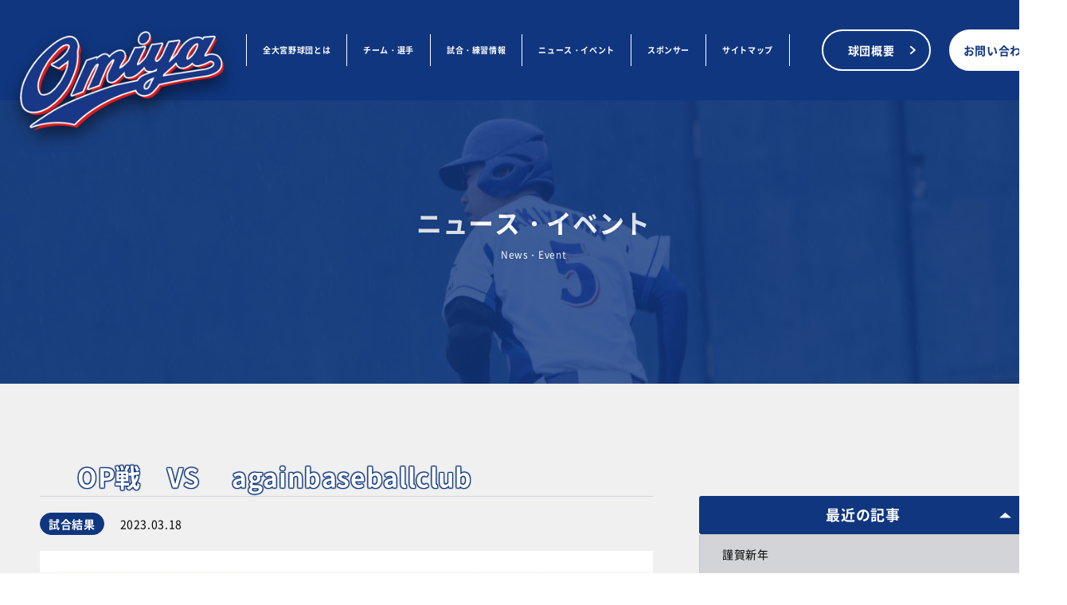

--- FILE ---
content_type: text/html
request_url: https://all-omiya.site/news/186or0d1nm
body_size: 8788
content:
<!DOCTYPE html><html lang="ja"><head><meta charSet="utf-8"/><script async="" src="https://www.googletagmanager.com/gtag/js?id=UA-159824461-1"></script><script>
                    window.dataLayer = window.dataLayer || [];
                    function gtag(){dataLayer.push(arguments);}
                    gtag('js', new Date());

                    gtag('config', 'UA-159824461-1', {
                      page_path: window.location.pathname
                    });
                  </script><meta charSet="utf-8"/><title>OP戦　VS 　againbaseballclub</title><meta name="viewport" content="initial-scale=1.0, width=device-width"/><link rel="apple-touch-icon" type="image/png" href="/apple-touch-icon-180x180.png"/><link rel="icon" type="image/png" href="/icon-192x192.png"/><meta name="description" content="練習、オープン戦、公式戦、その他イベント情報などの活動内容をマネージャーが日々更新しております。チームの雰囲気、詳しい活動内容はこちらからご確認ください！"/><meta name="og:title" content="OP戦　VS 　againbaseballclub"/><meta name="og:description" content="練習、オープン戦、公式戦、その他イベント情報などの活動内容をマネージャーが日々更新しております。チームの雰囲気、詳しい活動内容はこちらからご確認ください！"/><meta name="og:type" content="website"/><meta name="og:url" content="https://all-omiya.site/news/186or0d1nm"/><meta name="og:image" content="https://images.microcms-assets.io/assets/c532129ec76e4063815b85b0dce9346b/6c4012326fda46598811276ecdb2869f/EC10725C-3536-4243-85CC-DC82362C6E18.jpeg"/><meta name="og:site_name" content="OP戦　VS 　againbaseballclub"/><meta name="twitter:card" content="summary_large_card"/><link rel="canonical" href="https://all-omiya.site/news/186or0d1nm"/><meta name="next-head-count" content="14"/><link rel="preload" href="/_next/static/css/38a8adebe46e23143dc7.css" as="style"/><link rel="stylesheet" href="/_next/static/css/38a8adebe46e23143dc7.css" data-n-g=""/><link rel="preload" href="/_next/static/css/1df2bb6025f2c8cacbfe.css" as="style"/><link rel="stylesheet" href="/_next/static/css/1df2bb6025f2c8cacbfe.css" data-n-p=""/><link rel="preload" href="/_next/static/css/caa47b40658fed55ef1b.css" as="style"/><link rel="stylesheet" href="/_next/static/css/caa47b40658fed55ef1b.css" data-n-p=""/><noscript data-n-css=""></noscript><link rel="preload" href="/_next/static/chunks/main-b0dd558c272f5fb90976.js" as="script"/><link rel="preload" href="/_next/static/chunks/webpack-95c2b224bccf352ee870.js" as="script"/><link rel="preload" href="/_next/static/chunks/framework.ae3781fe50e43492a499.js" as="script"/><link rel="preload" href="/_next/static/chunks/commons.26b333f51ea3f5aa094a.js" as="script"/><link rel="preload" href="/_next/static/chunks/pages/_app-7ba07b6ae5d67d8fac95.js" as="script"/><link rel="preload" href="/_next/static/chunks/7b6b3a42a3c28938ccf98b0ae89e41f14088be11.3aaaa07a7e7b8dc1eb5a.js" as="script"/><link rel="preload" href="/_next/static/chunks/7b6b3a42a3c28938ccf98b0ae89e41f14088be11_CSS.6de1b3e704db25d01376.js" as="script"/><link rel="preload" href="/_next/static/chunks/a0c58453df779eaf3ac40b6eceb17f3ec976a234.36a5546bf19fdc774bf3.js" as="script"/><link rel="preload" href="/_next/static/chunks/74fedd2826b66ce491cbf12d4dd073487a4a18e6.60580d061b1945055678.js" as="script"/><link rel="preload" href="/_next/static/chunks/pages/news/%5Bid%5D-5f02fe6b44678209d18a.js" as="script"/></head><body><div id="__next"><div id="page" class="l-foundation" style="padding-top:0"><header class="Header_header__3vjQb"><div class="Header_header__inr__1QZUE"><div class="Header_header__logo__2xMBD"><a href="/"><img src="/common/img-logo.png" alt="Omiya"/></a></div><div class="Header_header__nav__1x1PC"><ul class="Header_main-nav__1ad7E"><li class="u-pc-ib"><a href="/about"><span class="Header_main__3FOGX">全大宮野球団とは</span></a></li><li><a href="/member"><span class="Header_main__3FOGX">チーム・選手</span><span class="Header_sub__2qQZx">MEMBER</span></a></li><li><a href="/schedule"><span class="Header_main__3FOGX">試合・練習情報</span><span class="Header_sub__2qQZx">SCHEDULE</span></a></li><li><a href="/news"><span class="Header_main__3FOGX">ニュース・イベント</span><span class="Header_sub__2qQZx">NEWS・EVENT</span></a></li><li><a href="/sponsor"><span class="Header_main__3FOGX">スポンサー</span><span class="Header_sub__2qQZx">SPONSOR</span></a></li><li><a href="/sitemap"><span class="Header_main__3FOGX">サイトマップ</span><span class="Header_sub__2qQZx">SITEMAP</span></a></li></ul><ul class="Header_sub-nav__kaqgT u-pc-flex"><li class="Header_sub-nav__button__3IjtW"><a class="RoundButton_round-button__49Uhb" style="border-color:#fff;background-color:#10367F" href="/info"><span class="RoundButton_round-button__text__2FP9r" style="color:#fff">球団概要</span><svg class="RoundButton_round-button__icon__3EO9h" viewBox="0 0 10 15" xmlns="http://www.w3.org/2000/svg"><path d="M2.27428 0.698975L0.68457 2.27325L5.84831 7.39803L0.68457 12.5228L2.27428 14.0971L9.03901 7.39803L2.27428 0.698975Z" fill="#fff"></path></svg></a></li><li class="Header_sub-nav__button__3IjtW"><a class="RoundButton_round-button__49Uhb" style="border-color:#fff;background-color:#fff" href="/contact"><span class="RoundButton_round-button__text__2FP9r" style="color:#10367F">お問い合わせ</span><svg class="RoundButton_round-button__icon__3EO9h" viewBox="0 0 10 15" xmlns="http://www.w3.org/2000/svg"><path d="M2.27428 0.698975L0.68457 2.27325L5.84831 7.39803L0.68457 12.5228L2.27428 14.0971L9.03901 7.39803L2.27428 0.698975Z" fill="#10367F"></path></svg></a></li></ul><ul class="Header_sub-nav__kaqgT u-sp-flex"><li class="Header_sub-nav__text__23DIZ"><a href="/about">全大宮野球団とは</a></li><li class="Header_sub-nav__button__3IjtW"><a class="WithIconButton_with-icon-button__1M6fH" style="background-color:#01B5D5" href="/info"><svg class="WithIconButton_with-icon-button__icon__3kGMY" viewBox="0 0 12 12" xmlns="http://www.w3.org/2000/svg"><path d="M6.00033 2.00008C6.73366 2.00008 7.33366 2.60008 7.33366 3.33341C7.33366 4.06675 6.73366 4.66675 6.00033 4.66675C5.26699 4.66675 4.66699 4.06675 4.66699 3.33341C4.66699 2.60008 5.26699 2.00008 6.00033 2.00008ZM6.00033 8.66675C7.80032 8.66675 9.86699 9.52675 10.0003 10.0001H2.00033C2.15366 9.52008 4.20699 8.66675 6.00033 8.66675ZM6.00033 0.666748C4.52699 0.666748 3.33366 1.86008 3.33366 3.33341C3.33366 4.80675 4.52699 6.00008 6.00033 6.00008C7.47366 6.00008 8.66699 4.80675 8.66699 3.33341C8.66699 1.86008 7.47366 0.666748 6.00033 0.666748ZM6.00033 7.33341C4.22033 7.33341 0.666992 8.22675 0.666992 10.0001V11.3334H11.3337V10.0001C11.3337 8.22675 7.78032 7.33341 6.00033 7.33341Z" fill="#fff"></path></svg><span class="WithIconButton_with-icon-button__text__2_6KA">球団概要</span></a></li><li class="Header_sub-nav__button__3IjtW"><a class="WithIconButton_with-icon-button__1M6fH" style="background-color:#3E85E0" href="/contact"><svg class="WithIconButton_with-icon-button__icon__3kGMY" viewBox="0 0 5120 5120" xmlns="http://www.w3.org/2000/svg"><path d="M570 4550 c0 -5 -13 -10 -30 -10 -16 0 -30 -4 -30 -10 0 -5 -13 -10 -30 -10 -16 0 -30 -4 -30 -10 0 -5 -9 -10 -20 -10 -11 0 -20 -4 -20 -10 0 -5 -10 -10 -23 -10 -12 0 -29 -9 -37 -20 -8 -11 -21 -20 -30 -20 -9 0 -22 -9 -30 -20 -8 -11 -18 -20 -23 -20 -8 0 -31 -24 -107 -107 -11 -12 -30 -43 -42 -68 -12 -25 -26 -45 -30 -45 -4 0 -8 -9 -8 -20 0 -11 -4 -20 -10 -20 -5 0 -10 -13 -10 -30 0 -16 -4 -30 -8 -30 -10 0 -28 -69 -39 -145 -10 -75 -9 -2662 2 -2765 4 -41 11 -79 16 -85 5 -5 9 -19 9 -31 0 -13 5 -26 10 -29 6 -3 10 -15 10 -26 0 -10 5 -19 10 -19 6 0 10 -9 10 -20 0 -11 5 -20 10 -20 6 0 10 -9 10 -20 0 -11 5 -20 10 -20 6 0 10 -6 10 -13 0 -7 9 -23 20 -35 11 -12 20 -25 20 -29 0 -12 70 -83 82 -83 6 0 23 -14 38 -30 31 -33 171 -110 201 -110 10 0 21 -5 24 -10 3 -6 21 -10 40 -10 19 0 37 -4 40 -10 9 -14 3941 -14 3950 0 3 6 21 10 40 10 19 0 37 5 40 10 3 6 14 10 24 10 30 0 170 77 201 110 15 16 32 30 37 30 11 0 83 73 83 83 0 4 9 17 20 29 11 12 20 28 20 35 0 7 5 13 10 13 6 0 10 9 10 20 0 11 5 20 10 20 6 0 10 9 10 20 0 11 5 20 10 20 6 0 10 9 10 19 0 11 5 23 10 26 5 3 10 16 10 29 0 12 4 26 9 32 21 21 24 222 24 1474 1 1233 -3 1453 -24 1466 -5 3 -9 16 -9 29 0 13 -4 27 -10 30 -6 3 -10 17 -10 31 0 13 -4 24 -10 24 -5 0 -10 9 -10 20 0 11 -4 20 -8 20 -5 0 -20 21 -33 48 -26 51 -178 212 -201 212 -7 0 -20 9 -28 20 -8 11 -22 20 -32 20 -10 0 -33 9 -53 20 -20 11 -44 20 -55 20 -10 0 -22 5 -25 10 -3 6 -19 10 -36 10 -16 0 -29 5 -29 10 0 7 -668 10 -1985 10 -1317 0 -1985 -3 -1985 -10z m3908 -345 c23 -4 45 -11 48 -16 3 -5 16 -9 30 -9 15 0 24 -6 24 -15 0 -17 -43 -65 -57 -65 -5 0 -15 -9 -23 -20 -8 -11 -18 -20 -23 -20 -5 0 -26 -18 -47 -40 -21 -22 -41 -40 -45 -40 -4 0 -20 -13 -35 -30 -15 -17 -31 -30 -35 -30 -4 0 -24 -18 -45 -40 -21 -22 -42 -40 -47 -40 -5 0 -15 -9 -23 -20 -8 -11 -18 -20 -23 -20 -4 0 -30 -22 -57 -50 -27 -27 -53 -50 -57 -50 -5 0 -15 -9 -23 -20 -8 -11 -18 -20 -23 -20 -4 0 -30 -22 -57 -50 -27 -27 -53 -50 -57 -50 -5 0 -15 -9 -23 -20 -8 -11 -18 -20 -23 -20 -4 0 -30 -22 -57 -50 -27 -27 -53 -50 -57 -50 -5 0 -15 -9 -23 -20 -8 -11 -18 -20 -23 -20 -4 0 -30 -22 -57 -50 -27 -27 -53 -50 -57 -50 -5 0 -15 -9 -23 -20 -8 -11 -18 -20 -23 -20 -4 0 -30 -22 -57 -50 -27 -27 -53 -50 -57 -50 -5 0 -15 -9 -23 -20 -8 -11 -18 -20 -23 -20 -4 0 -30 -22 -57 -50 -27 -27 -53 -50 -57 -50 -5 0 -15 -9 -23 -20 -8 -11 -18 -20 -23 -20 -5 0 -26 -18 -47 -40 -21 -22 -43 -40 -49 -40 -6 0 -11 -4 -11 -10 0 -21 -20 -8 -79 50 -34 33 -65 60 -70 60 -4 0 -21 12 -37 28 -34 31 -148 92 -175 92 -10 0 -21 5 -24 10 -4 6 -72 10 -171 10 -103 0 -164 -4 -164 -10 0 -5 -11 -10 -25 -10 -14 0 -25 -4 -25 -10 0 -5 -9 -10 -20 -10 -11 0 -20 -4 -20 -10 0 -5 -9 -10 -20 -10 -11 0 -20 -4 -20 -10 0 -5 -7 -10 -15 -10 -8 0 -15 -4 -15 -10 0 -5 -7 -10 -15 -10 -8 0 -15 -4 -15 -10 0 -5 -7 -10 -15 -10 -8 0 -15 -4 -15 -10 0 -5 -5 -10 -11 -10 -6 0 -32 -22 -59 -50 -27 -27 -53 -50 -59 -50 -6 0 -11 -4 -11 -10 0 -20 -19 -9 -69 40 -28 28 -55 50 -59 50 -5 0 -41 32 -81 70 -39 39 -75 70 -80 70 -4 0 -40 32 -80 70 -39 39 -75 70 -80 70 -4 0 -40 32 -80 70 -39 39 -75 70 -80 70 -4 0 -40 32 -80 70 -39 39 -75 70 -80 70 -4 0 -40 32 -80 70 -39 39 -76 70 -81 70 -4 0 -40 32 -79 70 -39 39 -75 70 -80 70 -5 0 -37 27 -70 60 -34 33 -65 60 -69 60 -5 0 -41 32 -81 70 -39 39 -75 70 -79 70 -4 0 -28 20 -54 44 -53 49 -62 76 -24 76 14 0 28 5 31 10 3 6 21 10 38 11 18 0 41 4 52 9 24 11 3732 6 3793 -5z m-4056 -375 c29 -27 56 -50 60 -50 4 0 40 -31 79 -70 40 -38 76 -70 81 -70 4 0 35 -27 69 -60 33 -33 65 -60 70 -60 5 0 41 -31 80 -70 39 -38 75 -70 80 -70 5 0 41 -31 80 -70 39 -38 75 -70 79 -70 5 0 42 -31 81 -70 40 -38 76 -70 80 -70 5 0 41 -31 80 -70 40 -38 76 -70 80 -70 5 0 41 -31 80 -70 40 -38 76 -70 80 -70 5 0 41 -31 80 -70 40 -38 77 -70 81 -70 5 0 16 -7 24 -15 14 -13 14 -17 0 -30 -8 -8 -18 -15 -23 -15 -5 0 -15 -9 -23 -20 -8 -11 -18 -20 -23 -20 -4 0 -30 -22 -57 -50 -27 -27 -53 -50 -57 -50 -5 0 -15 -9 -23 -20 -8 -11 -18 -20 -23 -20 -4 0 -30 -22 -57 -50 -27 -27 -53 -50 -57 -50 -5 0 -15 -9 -23 -20 -8 -11 -18 -20 -23 -20 -4 0 -30 -22 -57 -50 -27 -27 -53 -50 -57 -50 -5 0 -15 -9 -23 -20 -8 -11 -18 -20 -23 -20 -4 0 -30 -22 -57 -50 -27 -27 -53 -50 -59 -50 -6 0 -11 -4 -11 -10 0 -5 -5 -10 -11 -10 -5 0 -37 -27 -69 -60 -32 -33 -64 -60 -69 -60 -6 0 -11 -4 -11 -10 0 -5 -5 -10 -11 -10 -5 0 -37 -27 -69 -60 -32 -33 -64 -60 -69 -60 -6 0 -11 -4 -11 -10 0 -5 -5 -10 -11 -10 -6 0 -32 -22 -59 -50 -27 -27 -53 -50 -57 -50 -5 0 -15 -9 -23 -20 -8 -11 -18 -20 -23 -20 -4 0 -30 -22 -57 -50 -27 -27 -53 -50 -57 -50 -5 0 -15 -9 -23 -20 -8 -11 -18 -20 -23 -20 -5 0 -22 -13 -37 -30 -15 -16 -31 -30 -34 -30 -3 0 -6 554 -6 1230 0 677 2 1230 5 1230 2 0 28 -22 57 -50z m4338 -1180 c0 -676 -3 -1230 -6 -1230 -3 0 -27 23 -54 50 -27 28 -53 50 -57 50 -5 0 -37 27 -71 60 -35 33 -66 60 -71 60 -4 0 -40 31 -80 70 -39 38 -75 70 -80 70 -4 0 -40 32 -80 70 -39 38 -75 70 -80 70 -4 0 -40 31 -80 70 -39 39 -76 70 -80 70 -5 0 -37 27 -70 60 -34 33 -65 60 -69 60 -5 0 -41 32 -81 70 -39 39 -75 70 -80 70 -4 0 -40 32 -80 70 -39 39 -75 70 -79 70 -5 0 -36 27 -70 60 -35 33 -66 60 -70 60 -4 0 -24 16 -45 35 -35 31 -37 36 -24 50 9 8 20 15 25 15 4 0 41 32 81 70 39 39 75 70 80 70 4 0 40 32 80 70 39 39 75 70 79 70 5 0 36 27 70 60 35 33 66 60 71 60 4 0 40 32 80 70 39 39 75 70 80 70 4 0 40 32 80 70 39 39 75 70 80 70 4 0 40 32 80 70 39 39 75 70 80 70 4 0 40 32 80 70 39 39 75 70 80 70 4 0 40 32 80 70 39 39 75 70 79 70 4 0 30 22 57 49 28 27 53 50 58 50 4 1 7 -552 7 -1229z m-2120 160 c0 -5 7 -10 15 -10 22 0 52 -19 99 -62 23 -21 44 -38 48 -38 4 0 40 -31 79 -70 40 -38 76 -70 80 -70 5 0 36 -27 71 -60 34 -33 65 -60 70 -60 4 0 40 -31 79 -70 40 -38 76 -70 80 -70 5 0 41 -31 80 -70 40 -38 76 -70 80 -70 5 0 41 -31 80 -70 40 -38 76 -70 80 -70 5 0 41 -31 80 -70 40 -38 76 -70 80 -70 5 0 36 -27 71 -60 34 -33 65 -60 70 -60 4 0 40 -31 79 -70 40 -38 76 -70 80 -70 5 0 41 -31 80 -70 40 -38 76 -70 80 -70 5 0 41 -31 80 -70 40 -38 76 -70 80 -70 5 0 41 -31 80 -70 40 -39 76 -70 80 -70 5 0 36 -27 71 -60 34 -33 66 -60 71 -60 4 0 15 -7 23 -15 13 -13 11 -19 -20 -50 -19 -19 -40 -35 -46 -35 -5 0 -10 -4 -10 -10 0 -5 -7 -10 -15 -10 -8 0 -15 -4 -15 -10 0 -5 -9 -10 -20 -10 -11 0 -20 -4 -20 -10 0 -5 -16 -10 -35 -10 -19 0 -35 -4 -35 -10 0 -14 -3816 -14 -3825 0 -3 5 -19 10 -36 10 -16 0 -29 5 -29 10 0 6 -9 10 -20 10 -11 0 -20 5 -20 10 0 6 -6 10 -13 10 -8 0 -35 20 -61 45 -43 40 -46 46 -33 60 9 8 20 15 25 15 4 0 41 31 81 70 39 38 76 70 80 70 5 0 37 27 70 60 34 33 65 60 69 60 5 0 41 32 81 70 39 39 75 70 80 70 4 0 40 32 80 70 39 39 75 70 80 70 4 0 40 32 80 70 39 39 75 70 80 70 4 0 40 32 80 70 39 39 76 70 80 70 5 0 37 27 70 60 34 33 65 60 69 60 5 0 41 32 81 70 39 39 75 70 80 70 4 0 40 32 80 70 39 39 75 70 80 70 4 0 40 32 80 70 39 39 75 70 79 70 5 0 36 27 70 60 35 33 66 60 71 60 4 0 40 32 80 70 39 39 75 70 79 70 4 0 25 17 48 38 49 45 77 62 103 62 11 0 23 5 26 10 3 6 37 10 76 10 39 0 69 -4 69 -10z" fill="#fff"></path></svg><span class="WithIconButton_with-icon-button__text__2_6KA">お問い合わせ</span></a></li></ul></div><div class="HamburgerButton_hamburger-button__2iNhx Header_header__hamburger__13WQn u-sp-block"><span></span></div></div></header><div class="l-page"><header class="PageHeader_page-header__1ijFH" style="background-image:url(&#x27;/news/bg-page_header.jpg&#x27;)"><div class="PageHeader_page-header__overlay__jBQxk"><div class="l-inr"><div class="PageHeader_page-header__content__9ZYvN"><h1 class="PageHeader_page-header__title__2jYTQ">ニュース・イベント</h1><span class="PageHeader_page-header__sub-title__3w6cw">News・Event</span></div></div></div></header><div class="BackButtonBlock_back-button-block__1Zo7w l-section u-sp-block"><div class="l-inr"><button class="BackButton_back-button__CPBD_"><svg class="BackButton_back-button__icon__1Ce8c icon" viewBox="0 0 10 15" xmlns="http://www.w3.org/2000/svg"><path d="M2.27428 0.698975L0.68457 2.27325L5.84831 7.39803L0.68457 12.5228L2.27428 14.0971L9.03901 7.39803L2.27428 0.698975Z" fill="#fff"></path></svg><span class="BackButton_back-button__text__1_NLV">戻る</span></button></div></div><main class="l-main"><div class="ToTopButton_to-top-button__3BNxo"><a class="ToTopButton_to-top-button__content__1UXs4"><svg class="ToTopButton_to-top-button__icon__whhff icon" viewBox="0 0 10 15" xmlns="http://www.w3.org/2000/svg"><path d="M2.27428 0.698975L0.68457 2.27325L5.84831 7.39803L0.68457 12.5228L2.27428 14.0971L9.03901 7.39803L2.27428 0.698975Z" fill="#fff"></path></svg></a></div><div class="news_news-contents__3FI73 news_news__contents__1y1_B l-section"><div class="l-inr--large"><div class="news_news-contents__inr__3wLm-"><div class="Article_article__31hTM news_news-contents__article__35en6"><header class="Article_article__header__2IjuC"><h2 class="SectionHeading_section-heading__title__2e6RH">OP戦　VS 　againbaseballclub</h2></header><div class="Article_article__info__2W363"><a class="Article_article__category__1IiNF" href="/news/category/d2y3-bpbe">試合結果</a><time class="Article_article__date__3bATT" dateTime="2023/03/18">2023.03.18</time></div><div class="Article_article__thumbnail__15Bmi"><picture><source srcSet="https://images.microcms-assets.io/assets/c532129ec76e4063815b85b0dce9346b/6c4012326fda46598811276ecdb2869f/EC10725C-3536-4243-85CC-DC82362C6E18.jpeg?fm=webp&amp;fit=crop&amp;w=770&amp;h=500" type="image/webp" media="(min-width: 769px)"/><source srcSet="https://images.microcms-assets.io/assets/c532129ec76e4063815b85b0dce9346b/6c4012326fda46598811276ecdb2869f/EC10725C-3536-4243-85CC-DC82362C6E18.jpeg?fit=crop&amp;w=770&amp;h=500" media="(min-width: 769px)"/><source srcSet="https://images.microcms-assets.io/assets/c532129ec76e4063815b85b0dce9346b/6c4012326fda46598811276ecdb2869f/EC10725C-3536-4243-85CC-DC82362C6E18.jpeg?fm=webp&amp;fit=crop&amp;w=770&amp;h=500" type="image/webp"/><img src="https://images.microcms-assets.io/assets/c532129ec76e4063815b85b0dce9346b/6c4012326fda46598811276ecdb2869f/EC10725C-3536-4243-85CC-DC82362C6E18.jpeg?fit=crop&amp;w=770&amp;h=770"/></picture></div><div class="Article_article__detail__GGQ_L Article_article-detail__zwCXs"><p>本日はagainbaseballclub様とのOP戦でした。<br/>againbaseballclub様ありがとうございました！<br/><br/>まだまだ課題の見つかる試合となりましたが<br/>打撃面では長打が多々見受けられ投手を援護するなど野手陣も2週間後の大会に向け一人一人の気が引き締まって来ているように感じられました。<img src="https://images.microcms-assets.io/assets/c532129ec76e4063815b85b0dce9346b/cc02c3c21f3649dbbc833e63f66b70a2/B36818EE-A17D-45AB-AD16-4B728D44AEF4.jpeg" alt=""/><img src="https://images.microcms-assets.io/assets/c532129ec76e4063815b85b0dce9346b/b0090aceb798435b9e172a60c0e20d7a/6660EB44-FDB6-4226-99B4-FB528E706B4A.jpeg" alt=""/><img src="https://images.microcms-assets.io/assets/c532129ec76e4063815b85b0dce9346b/e6047ffc29c94f6995caf847f35ce3c7/7DB8EA3D-166F-429E-B396-0BDB44CA178C.jpeg" alt=""/><img src="https://images.microcms-assets.io/assets/c532129ec76e4063815b85b0dce9346b/4d67e11d61f746c2b3c99a87914aa04c/77A3D788-B9D5-4846-9B85-3B1E07E5F4DD.jpeg" alt=""/><br/><br/></p></div><div class="Article_article__button-wrap__3SdIv"><a class="PrimaryButton_primary-button__2YQFY" href="/news">記事一覧へ戻る</a></div></div><div class="Sidebar_sidebar__x6Tnu news_news-contents__sidebar__3ZYo4"><div class="Sidebar_sidebar__block__3Y95l"><div class=""><div class="Accordion_accordion__head__KmzBr"><h2 class="Accordion_accordion__title__DeaAy">最近の記事</h2><i class="Accordion_accordion__icon__18f0r icon"></i></div><div class="Accordion_accordion__toggle__1fV37" style="height:0px;overflow:hidden" aria-hidden="true"><div><div class=""><a class="Accordion_accordion-item__inr__3uNk3" href="/news/zff21wknq"><p class="Accordion_accordion-item__text__TdMKp">謹賀新年</p></a></div><div class=""><a class="Accordion_accordion-item__inr__3uNk3" href="/news/exnfr56_bn2"><p class="Accordion_accordion-item__text__TdMKp">OP戦　VS　REVENGE99</p></a></div><div class=""><a class="Accordion_accordion-item__inr__3uNk3" href="/news/nmdt4zj_5l"><p class="Accordion_accordion-item__text__TdMKp">OP戦　VS　大東文化大学</p></a></div><div class=""><a class="Accordion_accordion-item__inr__3uNk3" href="/news/i33ievy5r_mq"><p class="Accordion_accordion-item__text__TdMKp">OP戦　VS　サウザンルーフ市原</p></a></div><div class=""><a class="Accordion_accordion-item__inr__3uNk3" href="/news/cbmq6_byxp0k"><p class="Accordion_accordion-item__text__TdMKp">OP戦　VS　太田暁工業野球クラブ</p></a></div><div class=""><a class="Accordion_accordion-item__inr__3uNk3" href="/news/1fqv2nr3w2"><p class="Accordion_accordion-item__text__TdMKp">第17回関東連盟クラブ選手権予選</p></a></div><div class=""><a class="Accordion_accordion-item__inr__3uNk3" href="/news/2c-4q99hc6"><p class="Accordion_accordion-item__text__TdMKp">OP戦　VSリベンジ99</p></a></div><div class=""><a class="Accordion_accordion-item__inr__3uNk3" href="/news/bzar4xn_b94f"><p class="Accordion_accordion-item__text__TdMKp">OP戦 VS 横浜球友クラブ</p></a></div><div class=""><a class="Accordion_accordion-item__inr__3uNk3" href="/news/3etx_0r6m2"><p class="Accordion_accordion-item__text__TdMKp">OP戦 VS REVENGE99</p></a></div><div class=""><a class="Accordion_accordion-item__inr__3uNk3" href="/news/zvk5fqqbah1"><p class="Accordion_accordion-item__text__TdMKp">OP戦　VS　オール髙崎</p></a></div><div class=""><a class="Accordion_accordion-item__inr__3uNk3" href="/news/e7y4xh9t3221"><p class="Accordion_accordion-item__text__TdMKp">第16回関東連盟クラブ選手権予選　VS　所沢グリーンベースボールクラブ</p></a></div><div class=""><a class="Accordion_accordion-item__inr__3uNk3" href="/news/qiujbrghr8"><p class="Accordion_accordion-item__text__TdMKp">OP戦　VS　つくばクラブ</p></a></div><div class=""><a class="Accordion_accordion-item__inr__3uNk3" href="/news/186or0d1nm"><p class="Accordion_accordion-item__text__TdMKp">OP戦　VS 　againbaseballclub</p></a></div><div class=""><a class="Accordion_accordion-item__inr__3uNk3" href="/news/lricwlatuie1"><p class="Accordion_accordion-item__text__TdMKp">OP戦　VS　淑徳大学</p></a></div><div class=""><a class="Accordion_accordion-item__inr__3uNk3" href="/news/ho2rzct_e"><p class="Accordion_accordion-item__text__TdMKp">謹賀新年</p></a></div><div class=""><a class="Accordion_accordion-item__inr__3uNk3" href="/news/0sqidhyct1"><p class="Accordion_accordion-item__text__TdMKp">2022年納会・報告会</p></a></div><div class=""><a class="Accordion_accordion-item__inr__3uNk3" href="/news/opvsmq6cop"><p class="Accordion_accordion-item__text__TdMKp">OP戦　VS　淑徳大学</p></a></div><div class=""><a class="Accordion_accordion-item__inr__3uNk3" href="/news/7jp0242d27oj"><p class="Accordion_accordion-item__text__TdMKp">OP戦　VS　千葉熱血MAKING</p></a></div><div class=""><a class="Accordion_accordion-item__inr__3uNk3" href="/news/7lvv3nehtd"><p class="Accordion_accordion-item__text__TdMKp">第15回関東連盟クラブ選手権大会　VS　全足利クラブ</p></a></div><div class=""><a class="Accordion_accordion-item__inr__3uNk3" href="/news/d9_wiwwlj"><p class="Accordion_accordion-item__text__TdMKp">お知らせ</p></a></div><div class=""><a class="Accordion_accordion-item__inr__3uNk3" href="/news/6ifndukkv2l"><p class="Accordion_accordion-item__text__TdMKp">第30回埼玉県会長杯クラブチャンピオンシップ VS 新波</p></a></div><div class=""><a class="Accordion_accordion-item__inr__3uNk3" href="/news/8-aqfnf47"><p class="Accordion_accordion-item__text__TdMKp">第30回埼玉県会長杯クラブチャンピオンシップ VS 新座DD</p></a></div><div class=""><a class="Accordion_accordion-item__inr__3uNk3" href="/news/w9y24gz60c87"><p class="Accordion_accordion-item__text__TdMKp">OP戦　VS　REVENG99</p></a></div><div class=""><a class="Accordion_accordion-item__inr__3uNk3" href="/news/41gzf11uti"><p class="Accordion_accordion-item__text__TdMKp">お知らせ</p></a></div><div class=""><a class="Accordion_accordion-item__inr__3uNk3" href="/news/7m8jlcxa9lk5"><p class="Accordion_accordion-item__text__TdMKp">第46回全日本クラブ野球選手権 VS 大和高田クラブ</p></a></div><div class=""><a class="Accordion_accordion-item__inr__3uNk3" href="/news/g229bisq2mzl"><p class="Accordion_accordion-item__text__TdMKp">表敬訪問</p></a></div><div class=""><a class="Accordion_accordion-item__inr__3uNk3" href="/news/rqar2gx893e"><p class="Accordion_accordion-item__text__TdMKp">OP戦 VS 作新学院大学</p></a></div><div class=""><a class="Accordion_accordion-item__inr__3uNk3" href="/news/7sbuv8kzw230"><p class="Accordion_accordion-item__text__TdMKp">第46回全日本クラブ選手権・関東予選VS 全川崎クラブ</p></a></div><div class=""><a class="Accordion_accordion-item__inr__3uNk3" href="/news/qw2e3aqf20a"><p class="Accordion_accordion-item__text__TdMKp">第46回全日本クラブ選手権・関東予選VS GOOD・JOB</p></a></div><div class=""><a class="Accordion_accordion-item__inr__3uNk3" href="/news/oizwnkyz6"><p class="Accordion_accordion-item__text__TdMKp">OP戦 VS 東京国際大学</p></a></div><div class=""><a class="Accordion_accordion-item__inr__3uNk3" href="/news/vy5xx2s4hs"><p class="Accordion_accordion-item__text__TdMKp">第46回全日本クラブ選手権・関東予選VSコットンウェイ硬式野球倶楽部</p></a></div><div class=""><a class="Accordion_accordion-item__inr__3uNk3" href="/news/4l88es6cdo"><p class="Accordion_accordion-item__text__TdMKp">第46回全日本クラブ選手権・関東予選VS山梨球友</p></a></div><div class=""><a class="Accordion_accordion-item__inr__3uNk3" href="/news/w_2dzuvwnv"><p class="Accordion_accordion-item__text__TdMKp">OP戦 VS  茅ヶ崎サザンカイツ</p></a></div><div class=""><a class="Accordion_accordion-item__inr__3uNk3" href="/news/hk7cexkuh"><p class="Accordion_accordion-item__text__TdMKp">OP戦 vs REVENG99</p></a></div><div class=""><a class="Accordion_accordion-item__inr__3uNk3" href="/news/b_dkgl_t1"><p class="Accordion_accordion-item__text__TdMKp">お知らせ</p></a></div><div class=""><a class="Accordion_accordion-item__inr__3uNk3" href="/news/1cc3dq-zndf1"><p class="Accordion_accordion-item__text__TdMKp">全日本クラブ選手権埼玉県予選vs所沢GB</p></a></div><div class=""><a class="Accordion_accordion-item__inr__3uNk3" href="/news/qhhj9gb6h"><p class="Accordion_accordion-item__text__TdMKp">全日本クラブ野球選手権埼玉県予選vs一球幸魂</p></a></div><div class=""><a class="Accordion_accordion-item__inr__3uNk3" href="/news/tcnolh3bq"><p class="Accordion_accordion-item__text__TdMKp">全日本クラブ野球選手権埼玉県予選vs川口GD</p></a></div><div class=""><a class="Accordion_accordion-item__inr__3uNk3" href="/news/wcu3d3q57e"><p class="Accordion_accordion-item__text__TdMKp">全日本クラブ野球選手権埼玉県予選 vs 全浦和</p></a></div><div class=""><a class="Accordion_accordion-item__inr__3uNk3" href="/news/o6i10rb22x"><p class="Accordion_accordion-item__text__TdMKp">OP戦 vs サウザンリーフ市原</p></a></div><div class=""><a class="Accordion_accordion-item__inr__3uNk3" href="/news/e7-6pipv7jsx"><p class="Accordion_accordion-item__text__TdMKp">OP戦 vs Arts International Club</p></a></div><div class=""><a class="Accordion_accordion-item__inr__3uNk3" href="/news/8-eo2epo8-o"><p class="Accordion_accordion-item__text__TdMKp">OP戦 VS 全川崎</p></a></div><div class=""><a class="Accordion_accordion-item__inr__3uNk3" href="/news/nv2ddt85nak"><p class="Accordion_accordion-item__text__TdMKp">お知らせ</p></a></div><div class=""><a class="Accordion_accordion-item__inr__3uNk3" href="/news/7xta5dyn14fe"><p class="Accordion_accordion-item__text__TdMKp">OP戦VS　TOKYOMETS</p></a></div><div class=""><a class="Accordion_accordion-item__inr__3uNk3" href="/news/n1653r1u763"><p class="Accordion_accordion-item__text__TdMKp">都市対抗一次予選VS　SUNホールディングス</p></a></div><div class=""><a class="Accordion_accordion-item__inr__3uNk3" href="/news/c1gfi5sc3"><p class="Accordion_accordion-item__text__TdMKp">都市対抗埼玉県一次予選VS新波</p></a></div><div class=""><a class="Accordion_accordion-item__inr__3uNk3" href="/news/d6srbyjipt3u"><p class="Accordion_accordion-item__text__TdMKp">10年連続選手表彰</p></a></div><div class=""><a class="Accordion_accordion-item__inr__3uNk3" href="/news/u2k8_fyppy16"><p class="Accordion_accordion-item__text__TdMKp">OP戦 VS 西多摩倶楽部</p></a></div><div class=""><a class="Accordion_accordion-item__inr__3uNk3" href="/news/0tbi2lkoe"><p class="Accordion_accordion-item__text__TdMKp">OP戦 VS 茨城ゴールデンゴールズ</p></a></div><div class=""><a class="Accordion_accordion-item__inr__3uNk3" href="/news/12y936ut4k"><p class="Accordion_accordion-item__text__TdMKp">OP戦 VS つくばクラブ</p></a></div><div class=""><a class="Accordion_accordion-item__inr__3uNk3" href="/news/tp7-m50h-m48"><p class="Accordion_accordion-item__text__TdMKp">OP戦 VS エスプライド</p></a></div><div class=""><a class="Accordion_accordion-item__inr__3uNk3" href="/news/2zgw3lgf4"><p class="Accordion_accordion-item__text__TdMKp">OP戦 VS 弥生クラブ</p></a></div><div class=""><a class="Accordion_accordion-item__inr__3uNk3" href="/news/azgpggto1z"><p class="Accordion_accordion-item__text__TdMKp">関東連盟クラブ選手権予選 VS 所沢グリーンベースボールクラブ</p></a></div><div class=""><a class="Accordion_accordion-item__inr__3uNk3" href="/news/gn_li0ka8"><p class="Accordion_accordion-item__text__TdMKp">関東連盟クラブ選手権予選 VS 熊谷Zeroベースボールクラブ</p></a></div><div class=""><a class="Accordion_accordion-item__inr__3uNk3" href="/news/n5s1a5ng61"><p class="Accordion_accordion-item__text__TdMKp">関東連盟クラブ選手権予選 VS 全浦和</p></a></div><div class=""><a class="Accordion_accordion-item__inr__3uNk3" href="/news/bg-r0fghv2"><p class="Accordion_accordion-item__text__TdMKp">関東連盟クラブ選手権予選 VS 川口GD</p></a></div><div class=""><a class="Accordion_accordion-item__inr__3uNk3" href="/news/fevyuqvkcsz"><p class="Accordion_accordion-item__text__TdMKp">OP戦 VS淑徳大学</p></a></div><div class=""><a class="Accordion_accordion-item__inr__3uNk3" href="/news/owv18uh8y8"><p class="Accordion_accordion-item__text__TdMKp">OP戦 VS淑徳大学</p></a></div><div class=""><a class="Accordion_accordion-item__inr__3uNk3" href="/news/phe088b_9dg"><p class="Accordion_accordion-item__text__TdMKp">OP戦 VS レジェンズ</p></a></div><div class=""><a class="Accordion_accordion-item__inr__3uNk3" href="/news/aks-txfd6l6"><p class="Accordion_accordion-item__text__TdMKp">OP戦 VS ヌーベルベースボールクラブ</p></a></div></div></div></div></div><div class="Sidebar_sidebar__block__3Y95l"><div class=""><div class="Accordion_accordion__head__KmzBr"><h2 class="Accordion_accordion__title__DeaAy">カテゴリ</h2><i class="Accordion_accordion__icon__18f0r icon"></i></div><div class="Accordion_accordion__toggle__1fV37" style="height:0px;overflow:hidden" aria-hidden="true"><div><div class=""><a class="Accordion_accordion-item__inr__3uNk3" href="/news/category/1623itd2_i"><p class="Accordion_accordion-item__text__TdMKp">練習</p></a></div><div class=""><a class="Accordion_accordion-item__inr__3uNk3" href="/news/category/d2y3-bpbe"><p class="Accordion_accordion-item__text__TdMKp">試合結果</p></a></div><div class=""><a class="Accordion_accordion-item__inr__3uNk3" href="/news/category/info"><p class="Accordion_accordion-item__text__TdMKp">お知らせ</p></a></div></div></div></div></div></div></div></div></div></main></div><footer class="Footer_footer__1V4rN"><div class="l-inr"><nav class="Footer_footer__nav__36g8j"><ul class="Footer_footer-nav__3YVRu"><li><a href="/about">全大宮野球団とは</a></li><li><a href="/member">チーム・選手</a></li><li><a href="/schedule">試合・練習情報</a></li><li><a href="/news">ニュース・イベント</a></li><li><a href="/sponsor">スポンサー</a></li><li><a href="/sitemap">サイトマップ</a></li><li><a href="/info">球団概要</a></li><li><a href="/contact">お問い合わせ</a></li><li><a href="/privacy_policy">プライバシーポリシー</a></li></ul></nav><div class="Footer_footer__links__jtkZj"><a class="Footer_footer__logo__2BIrS" href="/"><img src="/common/img-logo.png" alt="Omiya"/></a><span class="Footer_text__1NuyX">FOLLOW ALL-OMIYA</span><ul class="Footer_footer-externals__38Ch_"><li><a href="https://www.facebook.com/profile.php?id=100054681677216" target="_blank" rel="noreferrer"><svg xmlns="http://www.w3.org/2000/svg" viewBox="0 0 1024 1024"><path d="M1024 512C1024 229.23 794.77 0 512 0S0 229.23 0 512c0 255.55 187.23 467.37 432 505.78V660H302V512h130V399.2C432 270.88 508.44 200 625.39 200c56 0 114.61 10 114.61 10v126h-64.56c-63.6 0-83.44 39.47-83.44 80v96h142l-22.7 148H592v357.78c244.77-38.41 432-250.23 432-505.78z" fill="#1877f2"></path><path d="M711.3 660L734 512H592v-96c0-40.49 19.84-80 83.44-80H740V210s-58.59-10-114.61-10C508.44 200 432 270.88 432 399.2V512H302v148h130v357.78a517.58 517.58 0 00160 0V660z" fill="#fff"></path></svg></a></li><li><a href="https://www.instagram.com/all_omiya01/" target="_blank" rel="noreferrer"><img src="/common/img-logo-ig.png" alt="instagram"/></a></li><li><a href="https://twitter.com/all_omiya01" target="_blank" rel="noreferrer"><svg xmlns="http://www.w3.org/2000/svg" viewBox="0 0 59.469 60.469"><ellipse data-name="round" cx="29.734" cy="30.235" rx="29.734" ry="30.235" fill="#1da1f2"></ellipse><path data-name="Logo" d="M25.244 43.519c11.664 0 18.043-9.767 18.043-18.237 0-.278-.006-.554-.018-.83a12.907 12.907 0 003.163-3.319 12.589 12.589 0 01-3.641 1.01 6.412 6.412 0 002.788-3.545 12.6 12.6 0 01-4.027 1.557 6.3 6.3 0 00-4.629-2.027 6.377 6.377 0 00-6.342 6.408 6.513 6.513 0 00.164 1.462 17.941 17.941 0 01-13.071-6.694 6.458 6.458 0 001.964 8.556 6.248 6.248 0 01-2.873-.8v.082a6.393 6.393 0 005.087 6.281 6.151 6.151 0 01-1.671.227 6.484 6.484 0 01-1.192-.114 6.358 6.358 0 005.924 4.45 12.635 12.635 0 01-7.876 2.743 12.2 12.2 0 01-1.513-.088 17.805 17.805 0 009.721 2.88" fill="#fff" fill-rule="evenodd"></path></svg></a></li></ul></div><small class="Footer_footer__copyright__1gkB-">Copyright 2021 the ALLOMIYA All rights reserved.</small></div></footer></div></div><script id="__NEXT_DATA__" type="application/json">{"props":{"pageProps":{"article":{"id":"186or0d1nm","createdAt":"2023-03-18T10:38:42.396Z","updatedAt":"2023-03-18T10:38:42.396Z","publishedAt":"2023-03-18T10:38:42.396Z","revisedAt":"2023-03-18T10:38:42.396Z","title":"OP戦　VS 　againbaseballclub","category":{"id":"d2y3-bpbe","createdAt":"2021-02-14T12:28:23.044Z","updatedAt":"2021-02-14T12:28:28.473Z","publishedAt":"2021-02-14T12:28:23.044Z","revisedAt":"2021-02-14T12:28:28.473Z","name":"試合結果"},"thumbnail":{"url":"https://images.microcms-assets.io/assets/c532129ec76e4063815b85b0dce9346b/6c4012326fda46598811276ecdb2869f/EC10725C-3536-4243-85CC-DC82362C6E18.jpeg","height":1323,"width":1170},"detail":"\u003cp\u003e本日はagainbaseballclub様とのOP戦でした。\u003cbr\u003eagainbaseballclub様ありがとうございました！\u003cbr\u003e\u003cbr\u003eまだまだ課題の見つかる試合となりましたが\u003cbr\u003e打撃面では長打が多々見受けられ投手を援護するなど野手陣も2週間後の大会に向け一人一人の気が引き締まって来ているように感じられました。\u003cimg src=\"https://images.microcms-assets.io/assets/c532129ec76e4063815b85b0dce9346b/cc02c3c21f3649dbbc833e63f66b70a2/B36818EE-A17D-45AB-AD16-4B728D44AEF4.jpeg\" alt=\"\"\u003e\u003cimg src=\"https://images.microcms-assets.io/assets/c532129ec76e4063815b85b0dce9346b/b0090aceb798435b9e172a60c0e20d7a/6660EB44-FDB6-4226-99B4-FB528E706B4A.jpeg\" alt=\"\"\u003e\u003cimg src=\"https://images.microcms-assets.io/assets/c532129ec76e4063815b85b0dce9346b/e6047ffc29c94f6995caf847f35ce3c7/7DB8EA3D-166F-429E-B396-0BDB44CA178C.jpeg\" alt=\"\"\u003e\u003cimg src=\"https://images.microcms-assets.io/assets/c532129ec76e4063815b85b0dce9346b/4d67e11d61f746c2b3c99a87914aa04c/77A3D788-B9D5-4846-9B85-3B1E07E5F4DD.jpeg\" alt=\"\"\u003e\u003cbr\u003e\u003cbr\u003e\u003c/p\u003e"},"latestData":[{"id":"zff21wknq","title":"謹賀新年"},{"id":"exnfr56_bn2","title":"OP戦　VS　REVENGE99"},{"id":"nmdt4zj_5l","title":"OP戦　VS　大東文化大学"},{"id":"i33ievy5r_mq","title":"OP戦　VS　サウザンルーフ市原"},{"id":"cbmq6_byxp0k","title":"OP戦　VS　太田暁工業野球クラブ"},{"id":"1fqv2nr3w2","title":"第17回関東連盟クラブ選手権予選"},{"id":"2c-4q99hc6","title":"OP戦　VSリベンジ99"},{"id":"bzar4xn_b94f","title":"OP戦 VS 横浜球友クラブ"},{"id":"3etx_0r6m2","title":"OP戦 VS REVENGE99"},{"id":"zvk5fqqbah1","title":"OP戦　VS　オール髙崎"},{"id":"e7y4xh9t3221","title":"第16回関東連盟クラブ選手権予選　VS　所沢グリーンベースボールクラブ"},{"id":"qiujbrghr8","title":"OP戦　VS　つくばクラブ"},{"id":"186or0d1nm","title":"OP戦　VS 　againbaseballclub"},{"id":"lricwlatuie1","title":"OP戦　VS　淑徳大学"},{"id":"ho2rzct_e","title":"謹賀新年"},{"id":"0sqidhyct1","title":"2022年納会・報告会"},{"id":"opvsmq6cop","title":"OP戦　VS　淑徳大学"},{"id":"7jp0242d27oj","title":"OP戦　VS　千葉熱血MAKING"},{"id":"7lvv3nehtd","title":"第15回関東連盟クラブ選手権大会　VS　全足利クラブ"},{"id":"d9_wiwwlj","title":"お知らせ"},{"id":"6ifndukkv2l","title":"第30回埼玉県会長杯クラブチャンピオンシップ VS 新波"},{"id":"8-aqfnf47","title":"第30回埼玉県会長杯クラブチャンピオンシップ VS 新座DD"},{"id":"w9y24gz60c87","title":"OP戦　VS　REVENG99"},{"id":"41gzf11uti","title":"お知らせ"},{"id":"7m8jlcxa9lk5","title":"第46回全日本クラブ野球選手権 VS 大和高田クラブ"},{"id":"g229bisq2mzl","title":"表敬訪問"},{"id":"rqar2gx893e","title":"OP戦 VS 作新学院大学"},{"id":"7sbuv8kzw230","title":"第46回全日本クラブ選手権・関東予選VS 全川崎クラブ"},{"id":"qw2e3aqf20a","title":"第46回全日本クラブ選手権・関東予選VS GOOD・JOB"},{"id":"oizwnkyz6","title":"OP戦 VS 東京国際大学"},{"id":"vy5xx2s4hs","title":"第46回全日本クラブ選手権・関東予選VSコットンウェイ硬式野球倶楽部"},{"id":"4l88es6cdo","title":"第46回全日本クラブ選手権・関東予選VS山梨球友"},{"id":"w_2dzuvwnv","title":"OP戦 VS  茅ヶ崎サザンカイツ"},{"id":"hk7cexkuh","title":"OP戦 vs REVENG99"},{"id":"b_dkgl_t1","title":"お知らせ"},{"id":"1cc3dq-zndf1","title":"全日本クラブ選手権埼玉県予選vs所沢GB"},{"id":"qhhj9gb6h","title":"全日本クラブ野球選手権埼玉県予選vs一球幸魂"},{"id":"tcnolh3bq","title":"全日本クラブ野球選手権埼玉県予選vs川口GD"},{"id":"wcu3d3q57e","title":"全日本クラブ野球選手権埼玉県予選 vs 全浦和"},{"id":"o6i10rb22x","title":"OP戦 vs サウザンリーフ市原"},{"id":"e7-6pipv7jsx","title":"OP戦 vs Arts International Club"},{"id":"8-eo2epo8-o","title":"OP戦 VS 全川崎"},{"id":"nv2ddt85nak","title":"お知らせ"},{"id":"7xta5dyn14fe","title":"OP戦VS　TOKYOMETS"},{"id":"n1653r1u763","title":"都市対抗一次予選VS　SUNホールディングス"},{"id":"c1gfi5sc3","title":"都市対抗埼玉県一次予選VS新波"},{"id":"d6srbyjipt3u","title":"10年連続選手表彰"},{"id":"u2k8_fyppy16","title":"OP戦 VS 西多摩倶楽部"},{"id":"0tbi2lkoe","title":"OP戦 VS 茨城ゴールデンゴールズ"},{"id":"12y936ut4k","title":"OP戦 VS つくばクラブ"},{"id":"tp7-m50h-m48","title":"OP戦 VS エスプライド"},{"id":"2zgw3lgf4","title":"OP戦 VS 弥生クラブ"},{"id":"azgpggto1z","title":"関東連盟クラブ選手権予選 VS 所沢グリーンベースボールクラブ"},{"id":"gn_li0ka8","title":"関東連盟クラブ選手権予選 VS 熊谷Zeroベースボールクラブ"},{"id":"n5s1a5ng61","title":"関東連盟クラブ選手権予選 VS 全浦和"},{"id":"bg-r0fghv2","title":"関東連盟クラブ選手権予選 VS 川口GD"},{"id":"fevyuqvkcsz","title":"OP戦 VS淑徳大学"},{"id":"owv18uh8y8","title":"OP戦 VS淑徳大学"},{"id":"phe088b_9dg","title":"OP戦 VS レジェンズ"},{"id":"aks-txfd6l6","title":"OP戦 VS ヌーベルベースボールクラブ"}],"categories":[{"id":"1623itd2_i","createdAt":"2021-08-31T09:01:24.017Z","updatedAt":"2021-08-31T09:01:26.852Z","publishedAt":"2021-08-31T09:01:24.017Z","revisedAt":"2021-08-31T09:01:26.852Z","name":"練習"},{"id":"d2y3-bpbe","createdAt":"2021-02-14T12:28:23.044Z","updatedAt":"2021-02-14T12:28:28.473Z","publishedAt":"2021-02-14T12:28:23.044Z","revisedAt":"2021-02-14T12:28:28.473Z","name":"試合結果"},{"id":"info","createdAt":"2020-12-24T10:25:49.919Z","updatedAt":"2020-12-24T10:25:49.919Z","publishedAt":"2020-12-24T10:25:49.919Z","revisedAt":"2020-12-24T10:25:49.919Z","name":"お知らせ"}]},"__N_SSG":true},"page":"/news/[id]","query":{"id":"186or0d1nm"},"buildId":"y5vAuYQwOFEjEDhUNkDIy","nextExport":false,"isFallback":false,"gsp":true}</script><script nomodule="" src="/_next/static/chunks/polyfills-c27aa7029cfe20c706fa.js"></script><script src="/_next/static/chunks/main-b0dd558c272f5fb90976.js" async=""></script><script src="/_next/static/chunks/webpack-95c2b224bccf352ee870.js" async=""></script><script src="/_next/static/chunks/framework.ae3781fe50e43492a499.js" async=""></script><script src="/_next/static/chunks/commons.26b333f51ea3f5aa094a.js" async=""></script><script src="/_next/static/chunks/pages/_app-7ba07b6ae5d67d8fac95.js" async=""></script><script src="/_next/static/chunks/7b6b3a42a3c28938ccf98b0ae89e41f14088be11.3aaaa07a7e7b8dc1eb5a.js" async=""></script><script src="/_next/static/chunks/7b6b3a42a3c28938ccf98b0ae89e41f14088be11_CSS.6de1b3e704db25d01376.js" async=""></script><script src="/_next/static/chunks/a0c58453df779eaf3ac40b6eceb17f3ec976a234.36a5546bf19fdc774bf3.js" async=""></script><script src="/_next/static/chunks/74fedd2826b66ce491cbf12d4dd073487a4a18e6.60580d061b1945055678.js" async=""></script><script src="/_next/static/chunks/pages/news/%5Bid%5D-5f02fe6b44678209d18a.js" async=""></script><script src="/_next/static/y5vAuYQwOFEjEDhUNkDIy/_buildManifest.js" async=""></script><script src="/_next/static/y5vAuYQwOFEjEDhUNkDIy/_ssgManifest.js" async=""></script></body></html>

--- FILE ---
content_type: text/css
request_url: https://all-omiya.site/_next/static/css/38a8adebe46e23143dc7.css
body_size: 5353
content:
@-webkit-keyframes fadeIn{0%{opacity:0}to{visibility:visible;opacity:1}}@-webkit-keyframes fadeUpIn{0%{-webkit-transform:translateY(100%);transform:translateY(100%);opacity:0}to{-webkit-transform:translateY(0);transform:translateY(0);opacity:1}}@-webkit-keyframes fadeDownOut{0%{-webkit-transform:translateY(0);transform:translateY(0);opacity:1}to{-webkit-transform:translateY(100%);transform:translateY(100%);opacity:0}}.c-typo--01{font-size:7.2222222222vw;line-height:1.4615384615}@media screen and (min-width:769px){.c-typo--01{font-size:1.4rem;line-height:2.1428571429}}.c-typo--02{font-size:7.2222222222vw;line-height:1.4615384615}@media screen and (min-width:769px){.c-typo--02{font-size:1.6rem;line-height:1.875}}.c-typo--03{font-size:11.6666666667vw;line-height:1.4761904762}@media screen and (min-width:769px){.c-typo--03{font-size:3.5rem;line-height:1.4571428571}}@keyframes fadeIn{0%{opacity:0}to{visibility:visible;opacity:1}}@keyframes fadeUpIn{0%{-webkit-transform:translateY(100%);transform:translateY(100%);opacity:0}to{-webkit-transform:translateY(0);transform:translateY(0);opacity:1}}@keyframes fadeDownOut{0%{-webkit-transform:translateY(0);transform:translateY(0);opacity:1}to{-webkit-transform:translateY(100%);transform:translateY(100%);opacity:0}}.react-calendar__month-view{background-color:#fff;background-image:-webkit-gradient(linear,right top,left top,color-stop(.5%,#f0f0f0),color-stop(.5%,transparent),to(transparent));background-image:linear-gradient(-90deg,#f0f0f0 .5%,transparent 0,transparent);background-size:calc(100% / 7) 14px}.react-calendar__month-view__weekdays{background-color:#10367f}.react-calendar__month-view__weekdays__weekday{font-size:5vw;line-height:1.3333333333;color:#fff;font-weight:700}@media screen and (min-width:769px){.react-calendar__month-view__weekdays__weekday{font-size:1.8rem;line-height:1.3333333333;padding:14px!important}}.react-calendar__month-view__weekdays__weekday abbr[title]{text-decoration:none;border:none;cursor:auto}@media screen and (min-width:769px){.react-calendar__month-view__weekdays__weekday:not(:last-child){border-right:1px solid #f0f0f0}}.react-calendar__month-view__days__day--weekend{color:#000!important}.react-calendar__month-view__days__day--weekend>abbr{color:#0061df}.react-calendar__month-view__days__day--weekend+.react-calendar__month-view__days__day--weekend>abbr{color:red}.react-calendar__tile{position:relative}@media screen and (min-width:769px){.react-calendar__tile{display:-webkit-box;display:-ms-flexbox;display:flex;-webkit-box-orient:vertical;-webkit-box-direction:normal;-ms-flex-direction:column;flex-direction:column;-webkit-box-align:center;-ms-flex-align:center;align-items:center;min-height:263px;padding:11px 10px 30px!important;border-top:3px solid #f0f0f0!important}}.react-calendar__tile>abbr{font-size:6.9444444444vw;line-height:1;position:relative;z-index:1;font-weight:700}@media screen and (min-width:769px){.react-calendar__tile>abbr{font-size:2.5rem;line-height:1}}.react-calendar__tile>abbr:not(:last-child){margin-bottom:8px}abbr,address,article,aside,audio,b,blockquote,body,canvas,caption,cite,code,dd,del,details,dfn,div,dl,dt,em,fieldset,figcaption,figure,footer,form,h1,h2,h3,h4,h5,h6,header,hgroup,html,i,iframe,img,ins,kbd,label,legend,li,mark,menu,nav,object,ol,p,pre,q,samp,section,small,span,strong,sub,summary,sup,table,tbody,td,tfoot,th,thead,time,tr,ul,var,video{margin:0;padding:0;font-size:100%;vertical-align:baseline;background:transparent;border:0;outline:0}body{line-height:1}article,aside,details,figcaption,figure,footer,header,hgroup,menu,nav,section{display:block}nav ul{list-style:none}blockquote,q{quotes:none}blockquote:after,blockquote:before,q:after,q:before{content:"";content:none}a{margin:0;padding:0;font-size:100%;vertical-align:baseline;background:transparent}ins{text-decoration:none}ins,mark{color:#000;background-color:#ff9}mark{font-weight:700;font-style:italic}del{text-decoration:line-through}abbr[title],dfn[title]{border-bottom:1px dotted;cursor:help}table{border-collapse:collapse;border-spacing:0}hr{display:block;height:1px;margin:1em 0;padding:0;border:0;border-top:1px solid #ccc}input,select{vertical-align:middle}button,input,label,select,textarea{display:inline-block;margin:0;padding:0;font-size:13px;font-family:Noto Sans CJK JP,-apple-system,BlinkMacSystemFont,YuGothic,Yu Gothic,ヒラギノ角ゴ ProN W3,Hiragino Kaku Gothic ProN,Verdana,Meiryo,sans-serif;line-height:1;white-space:normal;vertical-align:middle;background:none;border:0}input:focus{outline:0}input,textarea{-webkit-box-sizing:content-box;box-sizing:content-box}button,input[type=button],input[type=checkbox],input[type=radio],input[type=reset],input[type=submit],select{-webkit-box-sizing:border-box;box-sizing:border-box}input[type=checkbox],input[type=radio]{width:13px;height:13px}input[type=search]{-webkit-box-sizing:content-box;-webkit-appearance:textfield}::-webkit-search-decoration{display:none}button,input[type=button],input[type=reset],input[type=submit]{width:auto;overflow:visible}::-webkit-file-upload-button{padding:0;background:none;border:0}textarea{overflow:auto;vertical-align:top}select[multiple]{vertical-align:top}@font-face{font-weight:400;font-family:Noto Sans CJK JP;src:url(/_next/static/media/Pr-NotoSansCJKjp-Regular.9b13a1ea0e2c8365d26ec478634246c8.woff2) format("woff2"),url(/_next/static/media/Pr-NotoSansCJKjp-Regular.3a30876bfc8bcb3d86ce775079232837.woff) format("woff"),url(/_next/static/media/Pr-NotoSansCJKjp-Regular.43355070aaca58a43940090a20edf46b.otf) format("opentype");font-display:swap}@font-face{font-weight:800;font-family:Noto Sans CJK JP;src:url(/_next/static/media/Pr-NotoSansCJKjp-Bold.074be36f7f85d22d186bd3ef5b551edc.woff2) format("woff2"),url(/_next/static/media/Pr-NotoSansCJKjp-Bold.58d577b569fd98764341b495774846da.woff) format("woff"),url(/_next/static/media/Pr-NotoSansCJKjp-Bold.e3b6d4a258fe83fd19439f0352eb8e89.otf) format("opentype");font-display:swap}@font-face{font-weight:900;font-family:Noto Sans CJK JP;src:url(/_next/static/media/Pr-NotoSansCJKjp-Black.cf08e0fe1bf4a0de782ece8a1394b866.woff2) format("woff2"),url(/_next/static/media/Pr-NotoSansCJKjp-Black.3741b3eae010ae697de415f3f4d1b1a9.woff) format("woff"),url(/_next/static/media/Pr-NotoSansCJKjp-Black.fd9b4ad3bfadd97a02da6ba738357677.otf) format("opentype");font-display:swap}body,html{min-width:320px;font-size:62.5%}@media screen and (min-width:769px){body,html{min-width:1340px}}body{position:relative;width:100%;min-width:320px;font-weight:400;font-family:Noto Sans CJK JP,-apple-system,BlinkMacSystemFont,YuGothic,Yu Gothic,ヒラギノ角ゴ ProN W3,Hiragino Kaku Gothic ProN,Verdana,Meiryo,sans-serif;line-height:1.5;letter-spacing:.1em;-webkit-font-smoothing:antialiased;font-variant-numeric:tabular-nums;-webkit-font-feature-settings:"palt","tnum";font-feature-settings:"palt","tnum"}@media screen and (min-width:769px){body{min-width:1340px}}a{text-decoration:none;cursor:pointer}img{max-width:100%;line-height:1;vertical-align:bottom}button{background-color:transparent;outline:none;cursor:pointer;-webkit-appearance:none;-moz-appearance:none;appearance:none}canvas{vertical-align:bottom}li{list-style:none}.l-foundation{position:relative}.l-page{background-color:#f0f0f0}.l-main{position:relative;-webkit-box-sizing:border-box;box-sizing:border-box}@media screen and (min-width:769px){.l-section{min-width:1340px}}.l-inr,.l-inr--large,.l-inr--small{width:90.2777777778vw;margin:0 auto}@media screen and (min-width:769px){.l-inr,.l-inr--large,.l-inr--small{width:1100px}.l-inr--small{width:726px}.l-inr--large{width:1240px}}.icon{display:inline-block}@media screen and (min-width:769px){.c-typo--01:not(:last-child){margin-bottom:10px}}.c-typo--link{font-size:8.8888888889vw;line-height:2.6;color:red;font-weight:400;text-decoration:underline}@media screen and (min-width:769px){.c-typo--link{font-size:1.6rem;line-height:2.6}}@media screen and (min-width:769px){.c-typo--link:hover{text-decoration:none}}.u-va-t{vertical-align:top!important}.u-va-m{vertical-align:middle!important}.u-va-b{vertical-align:bottom!important}.u-br-4{border-radius:4px}.u-br-8{border-radius:8px}.u-br-12{border-radius:12px}.u-br-16{border-radius:16px}.u-br-0{border:none}.u-br-t-0{border-top:none}.u-br-r-0{border-right:none}.u-br-b-0{border-bottom:none}.u-br-l-0{border-left:none}.u-cf{zoom:1}.u-cf:after{display:table;clear:both;content:""}.u-d-tb{display:table!important}.u-d-tbc{display:table-cell!important}.u-d-b{display:block!important}.u-d-ib{display:inline-block!important}.u-d-n{display:none!important}.u-sp-inline{display:inline!important}@media screen and (min-width:769px){.u-sp-inline{display:none!important}}.u-sp-ib{display:inline-block!important}@media screen and (min-width:769px){.u-sp-ib{display:none!important}}.u-sp-block{display:block!important}@media screen and (min-width:769px){.u-sp-block{display:none!important}}.u-sp-table{display:table!important}@media screen and (min-width:769px){.u-sp-table{display:none!important}}.u-sp-if{display:-webkit-inline-box!important;display:-ms-inline-flexbox!important;display:inline-flex!important}@media screen and (min-width:769px){.u-sp-if{display:none!important}}.u-sp-flex{display:-webkit-box!important;display:-ms-flexbox!important;display:flex!important}@media screen and (min-width:769px){.u-sp-flex{display:none!important}}.u-pc-inline{display:none!important}@media screen and (min-width:769px){.u-pc-inline{display:inline!important}}.u-pc-ib{display:none!important}@media screen and (min-width:769px){.u-pc-ib{display:inline-block!important}}.u-pc-block{display:none!important}@media screen and (min-width:769px){.u-pc-block{display:block!important}}.u-pc-table{display:none!important}@media screen and (min-width:769px){.u-pc-table{display:table!important}}.u-pc-if{display:none!important}@media screen and (min-width:769px){.u-pc-if{display:-webkit-inline-box!important;display:-ms-inline-flexbox!important;display:inline-flex!important}}.u-pc-flex{display:none!important}@media screen and (min-width:769px){.u-pc-flex{display:-webkit-box!important;display:-ms-flexbox!important;display:flex!important}}.u-fl-l{float:left!important}.u-fl-r{float:right!important}.u-fz-10{font-size:10px!important}.u-fz-12{font-size:12px!important}.u-fz-14{font-size:14px!important}.u-fz-16{font-size:16px!important}.u-fz-18{font-size:18px!important}.u-fz-20{font-size:20px!important}.u-fz-22{font-size:22px!important}.u-fz-24{font-size:24px!important}.u-fz-26{font-size:26px!important}.u-lc{-webkit-box-orient:vertical;display:-webkit-box;-webkit-line-clamp:2;overflow:hidden}.u-m-c{margin-right:auto!important;margin-left:auto!important}.u-mt-0{margin-top:0!important}@media screen and (min-width:769px){.u-mt-0{margin-top:0!important}}.u-mt-5{margin-top:1.3888888889vw!important}@media screen and (min-width:769px){.u-mt-5{margin-top:5px!important}}.u-mt-10{margin-top:2.7777777778vw!important}@media screen and (min-width:769px){.u-mt-10{margin-top:10px!important}}.u-mt-15{margin-top:4.1666666667vw!important}@media screen and (min-width:769px){.u-mt-15{margin-top:15px!important}}.u-mt-20{margin-top:5.5555555556vw!important}@media screen and (min-width:769px){.u-mt-20{margin-top:20px!important}}.u-mt-25{margin-top:6.9444444444vw!important}@media screen and (min-width:769px){.u-mt-25{margin-top:25px!important}}.u-mt-30{margin-top:8.3333333333vw!important}@media screen and (min-width:769px){.u-mt-30{margin-top:30px!important}}.u-mt-35{margin-top:9.7222222222vw!important}@media screen and (min-width:769px){.u-mt-35{margin-top:35px!important}}.u-mt-40{margin-top:11.1111111111vw!important}@media screen and (min-width:769px){.u-mt-40{margin-top:40px!important}}.u-mt-45{margin-top:12.5vw!important}@media screen and (min-width:769px){.u-mt-45{margin-top:45px!important}}.u-mt-50{margin-top:13.8888888889vw!important}@media screen and (min-width:769px){.u-mt-50{margin-top:50px!important}}.u-mt-55{margin-top:15.2777777778vw!important}@media screen and (min-width:769px){.u-mt-55{margin-top:55px!important}}.u-mt-60{margin-top:16.6666666667vw!important}@media screen and (min-width:769px){.u-mt-60{margin-top:60px!important}}.u-mt-65{margin-top:18.0555555556vw!important}@media screen and (min-width:769px){.u-mt-65{margin-top:65px!important}}.u-mt-70{margin-top:19.4444444444vw!important}@media screen and (min-width:769px){.u-mt-70{margin-top:70px!important}}.u-mt-75{margin-top:20.8333333333vw!important}@media screen and (min-width:769px){.u-mt-75{margin-top:75px!important}}.u-mt-80{margin-top:22.2222222222vw!important}@media screen and (min-width:769px){.u-mt-80{margin-top:80px!important}}.u-mt-85{margin-top:23.6111111111vw!important}@media screen and (min-width:769px){.u-mt-85{margin-top:85px!important}}.u-mt-90{margin-top:25vw!important}@media screen and (min-width:769px){.u-mt-90{margin-top:90px!important}}.u-mt-95{margin-top:26.3888888889vw!important}@media screen and (min-width:769px){.u-mt-95{margin-top:95px!important}}.u-mt-100{margin-top:27.7777777778vw!important}@media screen and (min-width:769px){.u-mt-100{margin-top:100px!important}}.u-mt-105{margin-top:29.1666666667vw!important}@media screen and (min-width:769px){.u-mt-105{margin-top:105px!important}}.u-mt-110{margin-top:30.5555555556vw!important}@media screen and (min-width:769px){.u-mt-110{margin-top:110px!important}}.u-mt-115{margin-top:31.9444444444vw!important}@media screen and (min-width:769px){.u-mt-115{margin-top:115px!important}}.u-mt-120{margin-top:33.3333333333vw!important}@media screen and (min-width:769px){.u-mt-120{margin-top:120px!important}}.u-mt-125{margin-top:34.7222222222vw!important}@media screen and (min-width:769px){.u-mt-125{margin-top:125px!important}}.u-mt-130{margin-top:36.1111111111vw!important}@media screen and (min-width:769px){.u-mt-130{margin-top:130px!important}}.u-mt-135{margin-top:37.5vw!important}@media screen and (min-width:769px){.u-mt-135{margin-top:135px!important}}.u-mt-140{margin-top:38.8888888889vw!important}@media screen and (min-width:769px){.u-mt-140{margin-top:140px!important}}.u-mt-145{margin-top:40.2777777778vw!important}@media screen and (min-width:769px){.u-mt-145{margin-top:145px!important}}.u-mt-150{margin-top:41.6666666667vw!important}@media screen and (min-width:769px){.u-mt-150{margin-top:150px!important}}.u-mt-155{margin-top:43.0555555556vw!important}@media screen and (min-width:769px){.u-mt-155{margin-top:155px!important}}.u-mt-160{margin-top:44.4444444444vw!important}@media screen and (min-width:769px){.u-mt-160{margin-top:160px!important}}.u-mt-165{margin-top:45.8333333333vw!important}@media screen and (min-width:769px){.u-mt-165{margin-top:165px!important}}.u-mt-170{margin-top:47.2222222222vw!important}@media screen and (min-width:769px){.u-mt-170{margin-top:170px!important}}.u-mt-175{margin-top:48.6111111111vw!important}@media screen and (min-width:769px){.u-mt-175{margin-top:175px!important}}.u-mt-180{margin-top:50vw!important}@media screen and (min-width:769px){.u-mt-180{margin-top:180px!important}}.u-mt-185{margin-top:51.3888888889vw!important}@media screen and (min-width:769px){.u-mt-185{margin-top:185px!important}}.u-mt-190{margin-top:52.7777777778vw!important}@media screen and (min-width:769px){.u-mt-190{margin-top:190px!important}}.u-mt-195{margin-top:54.1666666667vw!important}@media screen and (min-width:769px){.u-mt-195{margin-top:195px!important}}.u-mt-200{margin-top:55.5555555556vw!important}@media screen and (min-width:769px){.u-mt-200{margin-top:200px!important}}.u-mr-0{margin-right:0!important}@media screen and (min-width:769px){.u-mr-0{margin-right:0!important}}.u-mr-5{margin-right:1.3888888889vw!important}@media screen and (min-width:769px){.u-mr-5{margin-right:5px!important}}.u-mr-10{margin-right:2.7777777778vw!important}@media screen and (min-width:769px){.u-mr-10{margin-right:10px!important}}.u-mr-15{margin-right:4.1666666667vw!important}@media screen and (min-width:769px){.u-mr-15{margin-right:15px!important}}.u-mr-20{margin-right:5.5555555556vw!important}@media screen and (min-width:769px){.u-mr-20{margin-right:20px!important}}.u-mr-25{margin-right:6.9444444444vw!important}@media screen and (min-width:769px){.u-mr-25{margin-right:25px!important}}.u-mr-30{margin-right:8.3333333333vw!important}@media screen and (min-width:769px){.u-mr-30{margin-right:30px!important}}.u-mr-35{margin-right:9.7222222222vw!important}@media screen and (min-width:769px){.u-mr-35{margin-right:35px!important}}.u-mr-40{margin-right:11.1111111111vw!important}@media screen and (min-width:769px){.u-mr-40{margin-right:40px!important}}.u-mr-45{margin-right:12.5vw!important}@media screen and (min-width:769px){.u-mr-45{margin-right:45px!important}}.u-mr-50{margin-right:13.8888888889vw!important}@media screen and (min-width:769px){.u-mr-50{margin-right:50px!important}}.u-mr-55{margin-right:15.2777777778vw!important}@media screen and (min-width:769px){.u-mr-55{margin-right:55px!important}}.u-mr-60{margin-right:16.6666666667vw!important}@media screen and (min-width:769px){.u-mr-60{margin-right:60px!important}}.u-mr-65{margin-right:18.0555555556vw!important}@media screen and (min-width:769px){.u-mr-65{margin-right:65px!important}}.u-mr-70{margin-right:19.4444444444vw!important}@media screen and (min-width:769px){.u-mr-70{margin-right:70px!important}}.u-mr-75{margin-right:20.8333333333vw!important}@media screen and (min-width:769px){.u-mr-75{margin-right:75px!important}}.u-mr-80{margin-right:22.2222222222vw!important}@media screen and (min-width:769px){.u-mr-80{margin-right:80px!important}}.u-mr-85{margin-right:23.6111111111vw!important}@media screen and (min-width:769px){.u-mr-85{margin-right:85px!important}}.u-mr-90{margin-right:25vw!important}@media screen and (min-width:769px){.u-mr-90{margin-right:90px!important}}.u-mr-95{margin-right:26.3888888889vw!important}@media screen and (min-width:769px){.u-mr-95{margin-right:95px!important}}.u-mr-100{margin-right:27.7777777778vw!important}@media screen and (min-width:769px){.u-mr-100{margin-right:100px!important}}.u-mr-105{margin-right:29.1666666667vw!important}@media screen and (min-width:769px){.u-mr-105{margin-right:105px!important}}.u-mr-110{margin-right:30.5555555556vw!important}@media screen and (min-width:769px){.u-mr-110{margin-right:110px!important}}.u-mr-115{margin-right:31.9444444444vw!important}@media screen and (min-width:769px){.u-mr-115{margin-right:115px!important}}.u-mr-120{margin-right:33.3333333333vw!important}@media screen and (min-width:769px){.u-mr-120{margin-right:120px!important}}.u-mr-125{margin-right:34.7222222222vw!important}@media screen and (min-width:769px){.u-mr-125{margin-right:125px!important}}.u-mr-130{margin-right:36.1111111111vw!important}@media screen and (min-width:769px){.u-mr-130{margin-right:130px!important}}.u-mr-135{margin-right:37.5vw!important}@media screen and (min-width:769px){.u-mr-135{margin-right:135px!important}}.u-mr-140{margin-right:38.8888888889vw!important}@media screen and (min-width:769px){.u-mr-140{margin-right:140px!important}}.u-mr-145{margin-right:40.2777777778vw!important}@media screen and (min-width:769px){.u-mr-145{margin-right:145px!important}}.u-mr-150{margin-right:41.6666666667vw!important}@media screen and (min-width:769px){.u-mr-150{margin-right:150px!important}}.u-mr-155{margin-right:43.0555555556vw!important}@media screen and (min-width:769px){.u-mr-155{margin-right:155px!important}}.u-mr-160{margin-right:44.4444444444vw!important}@media screen and (min-width:769px){.u-mr-160{margin-right:160px!important}}.u-mr-165{margin-right:45.8333333333vw!important}@media screen and (min-width:769px){.u-mr-165{margin-right:165px!important}}.u-mr-170{margin-right:47.2222222222vw!important}@media screen and (min-width:769px){.u-mr-170{margin-right:170px!important}}.u-mr-175{margin-right:48.6111111111vw!important}@media screen and (min-width:769px){.u-mr-175{margin-right:175px!important}}.u-mr-180{margin-right:50vw!important}@media screen and (min-width:769px){.u-mr-180{margin-right:180px!important}}.u-mr-185{margin-right:51.3888888889vw!important}@media screen and (min-width:769px){.u-mr-185{margin-right:185px!important}}.u-mr-190{margin-right:52.7777777778vw!important}@media screen and (min-width:769px){.u-mr-190{margin-right:190px!important}}.u-mr-195{margin-right:54.1666666667vw!important}@media screen and (min-width:769px){.u-mr-195{margin-right:195px!important}}.u-mr-200{margin-right:55.5555555556vw!important}@media screen and (min-width:769px){.u-mr-200{margin-right:200px!important}}.u-mb-0{margin-bottom:0!important}@media screen and (min-width:769px){.u-mb-0{margin-bottom:0!important}}.u-mb-5{margin-bottom:1.3888888889vw!important}@media screen and (min-width:769px){.u-mb-5{margin-bottom:5px!important}}.u-mb-10{margin-bottom:2.7777777778vw!important}@media screen and (min-width:769px){.u-mb-10{margin-bottom:10px!important}}.u-mb-15{margin-bottom:4.1666666667vw!important}@media screen and (min-width:769px){.u-mb-15{margin-bottom:15px!important}}.u-mb-20{margin-bottom:5.5555555556vw!important}@media screen and (min-width:769px){.u-mb-20{margin-bottom:20px!important}}.u-mb-25{margin-bottom:6.9444444444vw!important}@media screen and (min-width:769px){.u-mb-25{margin-bottom:25px!important}}.u-mb-30{margin-bottom:8.3333333333vw!important}@media screen and (min-width:769px){.u-mb-30{margin-bottom:30px!important}}.u-mb-35{margin-bottom:9.7222222222vw!important}@media screen and (min-width:769px){.u-mb-35{margin-bottom:35px!important}}.u-mb-40{margin-bottom:11.1111111111vw!important}@media screen and (min-width:769px){.u-mb-40{margin-bottom:40px!important}}.u-mb-45{margin-bottom:12.5vw!important}@media screen and (min-width:769px){.u-mb-45{margin-bottom:45px!important}}.u-mb-50{margin-bottom:13.8888888889vw!important}@media screen and (min-width:769px){.u-mb-50{margin-bottom:50px!important}}.u-mb-55{margin-bottom:15.2777777778vw!important}@media screen and (min-width:769px){.u-mb-55{margin-bottom:55px!important}}.u-mb-60{margin-bottom:16.6666666667vw!important}@media screen and (min-width:769px){.u-mb-60{margin-bottom:60px!important}}.u-mb-65{margin-bottom:18.0555555556vw!important}@media screen and (min-width:769px){.u-mb-65{margin-bottom:65px!important}}.u-mb-70{margin-bottom:19.4444444444vw!important}@media screen and (min-width:769px){.u-mb-70{margin-bottom:70px!important}}.u-mb-75{margin-bottom:20.8333333333vw!important}@media screen and (min-width:769px){.u-mb-75{margin-bottom:75px!important}}.u-mb-80{margin-bottom:22.2222222222vw!important}@media screen and (min-width:769px){.u-mb-80{margin-bottom:80px!important}}.u-mb-85{margin-bottom:23.6111111111vw!important}@media screen and (min-width:769px){.u-mb-85{margin-bottom:85px!important}}.u-mb-90{margin-bottom:25vw!important}@media screen and (min-width:769px){.u-mb-90{margin-bottom:90px!important}}.u-mb-95{margin-bottom:26.3888888889vw!important}@media screen and (min-width:769px){.u-mb-95{margin-bottom:95px!important}}.u-mb-100{margin-bottom:27.7777777778vw!important}@media screen and (min-width:769px){.u-mb-100{margin-bottom:100px!important}}.u-mb-105{margin-bottom:29.1666666667vw!important}@media screen and (min-width:769px){.u-mb-105{margin-bottom:105px!important}}.u-mb-110{margin-bottom:30.5555555556vw!important}@media screen and (min-width:769px){.u-mb-110{margin-bottom:110px!important}}.u-mb-115{margin-bottom:31.9444444444vw!important}@media screen and (min-width:769px){.u-mb-115{margin-bottom:115px!important}}.u-mb-120{margin-bottom:33.3333333333vw!important}@media screen and (min-width:769px){.u-mb-120{margin-bottom:120px!important}}.u-mb-125{margin-bottom:34.7222222222vw!important}@media screen and (min-width:769px){.u-mb-125{margin-bottom:125px!important}}.u-mb-130{margin-bottom:36.1111111111vw!important}@media screen and (min-width:769px){.u-mb-130{margin-bottom:130px!important}}.u-mb-135{margin-bottom:37.5vw!important}@media screen and (min-width:769px){.u-mb-135{margin-bottom:135px!important}}.u-mb-140{margin-bottom:38.8888888889vw!important}@media screen and (min-width:769px){.u-mb-140{margin-bottom:140px!important}}.u-mb-145{margin-bottom:40.2777777778vw!important}@media screen and (min-width:769px){.u-mb-145{margin-bottom:145px!important}}.u-mb-150{margin-bottom:41.6666666667vw!important}@media screen and (min-width:769px){.u-mb-150{margin-bottom:150px!important}}.u-mb-155{margin-bottom:43.0555555556vw!important}@media screen and (min-width:769px){.u-mb-155{margin-bottom:155px!important}}.u-mb-160{margin-bottom:44.4444444444vw!important}@media screen and (min-width:769px){.u-mb-160{margin-bottom:160px!important}}.u-mb-165{margin-bottom:45.8333333333vw!important}@media screen and (min-width:769px){.u-mb-165{margin-bottom:165px!important}}.u-mb-170{margin-bottom:47.2222222222vw!important}@media screen and (min-width:769px){.u-mb-170{margin-bottom:170px!important}}.u-mb-175{margin-bottom:48.6111111111vw!important}@media screen and (min-width:769px){.u-mb-175{margin-bottom:175px!important}}.u-mb-180{margin-bottom:50vw!important}@media screen and (min-width:769px){.u-mb-180{margin-bottom:180px!important}}.u-mb-185{margin-bottom:51.3888888889vw!important}@media screen and (min-width:769px){.u-mb-185{margin-bottom:185px!important}}.u-mb-190{margin-bottom:52.7777777778vw!important}@media screen and (min-width:769px){.u-mb-190{margin-bottom:190px!important}}.u-mb-195{margin-bottom:54.1666666667vw!important}@media screen and (min-width:769px){.u-mb-195{margin-bottom:195px!important}}.u-mb-200{margin-bottom:55.5555555556vw!important}@media screen and (min-width:769px){.u-mb-200{margin-bottom:200px!important}}.u-ml-0{margin-left:0!important}@media screen and (min-width:769px){.u-ml-0{margin-left:0!important}}.u-ml-5{margin-left:1.3888888889vw!important}@media screen and (min-width:769px){.u-ml-5{margin-left:5px!important}}.u-ml-10{margin-left:2.7777777778vw!important}@media screen and (min-width:769px){.u-ml-10{margin-left:10px!important}}.u-ml-15{margin-left:4.1666666667vw!important}@media screen and (min-width:769px){.u-ml-15{margin-left:15px!important}}.u-ml-20{margin-left:5.5555555556vw!important}@media screen and (min-width:769px){.u-ml-20{margin-left:20px!important}}.u-ml-25{margin-left:6.9444444444vw!important}@media screen and (min-width:769px){.u-ml-25{margin-left:25px!important}}.u-ml-30{margin-left:8.3333333333vw!important}@media screen and (min-width:769px){.u-ml-30{margin-left:30px!important}}.u-ml-35{margin-left:9.7222222222vw!important}@media screen and (min-width:769px){.u-ml-35{margin-left:35px!important}}.u-ml-40{margin-left:11.1111111111vw!important}@media screen and (min-width:769px){.u-ml-40{margin-left:40px!important}}.u-ml-45{margin-left:12.5vw!important}@media screen and (min-width:769px){.u-ml-45{margin-left:45px!important}}.u-ml-50{margin-left:13.8888888889vw!important}@media screen and (min-width:769px){.u-ml-50{margin-left:50px!important}}.u-ml-55{margin-left:15.2777777778vw!important}@media screen and (min-width:769px){.u-ml-55{margin-left:55px!important}}.u-ml-60{margin-left:16.6666666667vw!important}@media screen and (min-width:769px){.u-ml-60{margin-left:60px!important}}.u-ml-65{margin-left:18.0555555556vw!important}@media screen and (min-width:769px){.u-ml-65{margin-left:65px!important}}.u-ml-70{margin-left:19.4444444444vw!important}@media screen and (min-width:769px){.u-ml-70{margin-left:70px!important}}.u-ml-75{margin-left:20.8333333333vw!important}@media screen and (min-width:769px){.u-ml-75{margin-left:75px!important}}.u-ml-80{margin-left:22.2222222222vw!important}@media screen and (min-width:769px){.u-ml-80{margin-left:80px!important}}.u-ml-85{margin-left:23.6111111111vw!important}@media screen and (min-width:769px){.u-ml-85{margin-left:85px!important}}.u-ml-90{margin-left:25vw!important}@media screen and (min-width:769px){.u-ml-90{margin-left:90px!important}}.u-ml-95{margin-left:26.3888888889vw!important}@media screen and (min-width:769px){.u-ml-95{margin-left:95px!important}}.u-ml-100{margin-left:27.7777777778vw!important}@media screen and (min-width:769px){.u-ml-100{margin-left:100px!important}}.u-ml-105{margin-left:29.1666666667vw!important}@media screen and (min-width:769px){.u-ml-105{margin-left:105px!important}}.u-ml-110{margin-left:30.5555555556vw!important}@media screen and (min-width:769px){.u-ml-110{margin-left:110px!important}}.u-ml-115{margin-left:31.9444444444vw!important}@media screen and (min-width:769px){.u-ml-115{margin-left:115px!important}}.u-ml-120{margin-left:33.3333333333vw!important}@media screen and (min-width:769px){.u-ml-120{margin-left:120px!important}}.u-ml-125{margin-left:34.7222222222vw!important}@media screen and (min-width:769px){.u-ml-125{margin-left:125px!important}}.u-ml-130{margin-left:36.1111111111vw!important}@media screen and (min-width:769px){.u-ml-130{margin-left:130px!important}}.u-ml-135{margin-left:37.5vw!important}@media screen and (min-width:769px){.u-ml-135{margin-left:135px!important}}.u-ml-140{margin-left:38.8888888889vw!important}@media screen and (min-width:769px){.u-ml-140{margin-left:140px!important}}.u-ml-145{margin-left:40.2777777778vw!important}@media screen and (min-width:769px){.u-ml-145{margin-left:145px!important}}.u-ml-150{margin-left:41.6666666667vw!important}@media screen and (min-width:769px){.u-ml-150{margin-left:150px!important}}.u-ml-155{margin-left:43.0555555556vw!important}@media screen and (min-width:769px){.u-ml-155{margin-left:155px!important}}.u-ml-160{margin-left:44.4444444444vw!important}@media screen and (min-width:769px){.u-ml-160{margin-left:160px!important}}.u-ml-165{margin-left:45.8333333333vw!important}@media screen and (min-width:769px){.u-ml-165{margin-left:165px!important}}.u-ml-170{margin-left:47.2222222222vw!important}@media screen and (min-width:769px){.u-ml-170{margin-left:170px!important}}.u-ml-175{margin-left:48.6111111111vw!important}@media screen and (min-width:769px){.u-ml-175{margin-left:175px!important}}.u-ml-180{margin-left:50vw!important}@media screen and (min-width:769px){.u-ml-180{margin-left:180px!important}}.u-ml-185{margin-left:51.3888888889vw!important}@media screen and (min-width:769px){.u-ml-185{margin-left:185px!important}}.u-ml-190{margin-left:52.7777777778vw!important}@media screen and (min-width:769px){.u-ml-190{margin-left:190px!important}}.u-ml-195{margin-left:54.1666666667vw!important}@media screen and (min-width:769px){.u-ml-195{margin-left:195px!important}}.u-ml-200{margin-left:55.5555555556vw!important}@media screen and (min-width:769px){.u-ml-200{margin-left:200px!important}}.u-ws-nowrap{white-space:nowrap}.u-mx-img{max-width:100%}.u-tx-inside{margin-left:1em;text-indent:-1em}.u-pt-0{padding-top:0!important}@media screen and (min-width:769px){.u-pt-0{padding-top:0!important}}.u-pt-5{padding-top:1.3888888889vw!important}@media screen and (min-width:769px){.u-pt-5{padding-top:5px!important}}.u-pt-10{padding-top:2.7777777778vw!important}@media screen and (min-width:769px){.u-pt-10{padding-top:10px!important}}.u-pt-15{padding-top:4.1666666667vw!important}@media screen and (min-width:769px){.u-pt-15{padding-top:15px!important}}.u-pt-20{padding-top:5.5555555556vw!important}@media screen and (min-width:769px){.u-pt-20{padding-top:20px!important}}.u-pt-25{padding-top:6.9444444444vw!important}@media screen and (min-width:769px){.u-pt-25{padding-top:25px!important}}.u-pt-30{padding-top:8.3333333333vw!important}@media screen and (min-width:769px){.u-pt-30{padding-top:30px!important}}.u-pt-35{padding-top:9.7222222222vw!important}@media screen and (min-width:769px){.u-pt-35{padding-top:35px!important}}.u-pt-40{padding-top:11.1111111111vw!important}@media screen and (min-width:769px){.u-pt-40{padding-top:40px!important}}.u-pt-45{padding-top:12.5vw!important}@media screen and (min-width:769px){.u-pt-45{padding-top:45px!important}}.u-pt-50{padding-top:13.8888888889vw!important}@media screen and (min-width:769px){.u-pt-50{padding-top:50px!important}}.u-pt-55{padding-top:15.2777777778vw!important}@media screen and (min-width:769px){.u-pt-55{padding-top:55px!important}}.u-pt-60{padding-top:16.6666666667vw!important}@media screen and (min-width:769px){.u-pt-60{padding-top:60px!important}}.u-pt-65{padding-top:18.0555555556vw!important}@media screen and (min-width:769px){.u-pt-65{padding-top:65px!important}}.u-pt-70{padding-top:19.4444444444vw!important}@media screen and (min-width:769px){.u-pt-70{padding-top:70px!important}}.u-pt-75{padding-top:20.8333333333vw!important}@media screen and (min-width:769px){.u-pt-75{padding-top:75px!important}}.u-pt-80{padding-top:22.2222222222vw!important}@media screen and (min-width:769px){.u-pt-80{padding-top:80px!important}}.u-pt-85{padding-top:23.6111111111vw!important}@media screen and (min-width:769px){.u-pt-85{padding-top:85px!important}}.u-pt-90{padding-top:25vw!important}@media screen and (min-width:769px){.u-pt-90{padding-top:90px!important}}.u-pt-95{padding-top:26.3888888889vw!important}@media screen and (min-width:769px){.u-pt-95{padding-top:95px!important}}.u-pt-100{padding-top:27.7777777778vw!important}@media screen and (min-width:769px){.u-pt-100{padding-top:100px!important}}.u-pt-105{padding-top:29.1666666667vw!important}@media screen and (min-width:769px){.u-pt-105{padding-top:105px!important}}.u-pt-110{padding-top:30.5555555556vw!important}@media screen and (min-width:769px){.u-pt-110{padding-top:110px!important}}.u-pt-115{padding-top:31.9444444444vw!important}@media screen and (min-width:769px){.u-pt-115{padding-top:115px!important}}.u-pt-120{padding-top:33.3333333333vw!important}@media screen and (min-width:769px){.u-pt-120{padding-top:120px!important}}.u-pt-125{padding-top:34.7222222222vw!important}@media screen and (min-width:769px){.u-pt-125{padding-top:125px!important}}.u-pt-130{padding-top:36.1111111111vw!important}@media screen and (min-width:769px){.u-pt-130{padding-top:130px!important}}.u-pt-135{padding-top:37.5vw!important}@media screen and (min-width:769px){.u-pt-135{padding-top:135px!important}}.u-pt-140{padding-top:38.8888888889vw!important}@media screen and (min-width:769px){.u-pt-140{padding-top:140px!important}}.u-pt-145{padding-top:40.2777777778vw!important}@media screen and (min-width:769px){.u-pt-145{padding-top:145px!important}}.u-pt-150{padding-top:41.6666666667vw!important}@media screen and (min-width:769px){.u-pt-150{padding-top:150px!important}}.u-pt-155{padding-top:43.0555555556vw!important}@media screen and (min-width:769px){.u-pt-155{padding-top:155px!important}}.u-pt-160{padding-top:44.4444444444vw!important}@media screen and (min-width:769px){.u-pt-160{padding-top:160px!important}}.u-pt-165{padding-top:45.8333333333vw!important}@media screen and (min-width:769px){.u-pt-165{padding-top:165px!important}}.u-pt-170{padding-top:47.2222222222vw!important}@media screen and (min-width:769px){.u-pt-170{padding-top:170px!important}}.u-pt-175{padding-top:48.6111111111vw!important}@media screen and (min-width:769px){.u-pt-175{padding-top:175px!important}}.u-pt-180{padding-top:50vw!important}@media screen and (min-width:769px){.u-pt-180{padding-top:180px!important}}.u-pt-185{padding-top:51.3888888889vw!important}@media screen and (min-width:769px){.u-pt-185{padding-top:185px!important}}.u-pt-190{padding-top:52.7777777778vw!important}@media screen and (min-width:769px){.u-pt-190{padding-top:190px!important}}.u-pt-195{padding-top:54.1666666667vw!important}@media screen and (min-width:769px){.u-pt-195{padding-top:195px!important}}.u-pt-200{padding-top:55.5555555556vw!important}@media screen and (min-width:769px){.u-pt-200{padding-top:200px!important}}.u-pr-0{padding-right:0!important}@media screen and (min-width:769px){.u-pr-0{padding-right:0!important}}.u-pr-5{padding-right:1.3888888889vw!important}@media screen and (min-width:769px){.u-pr-5{padding-right:5px!important}}.u-pr-10{padding-right:2.7777777778vw!important}@media screen and (min-width:769px){.u-pr-10{padding-right:10px!important}}.u-pr-15{padding-right:4.1666666667vw!important}@media screen and (min-width:769px){.u-pr-15{padding-right:15px!important}}.u-pr-20{padding-right:5.5555555556vw!important}@media screen and (min-width:769px){.u-pr-20{padding-right:20px!important}}.u-pr-25{padding-right:6.9444444444vw!important}@media screen and (min-width:769px){.u-pr-25{padding-right:25px!important}}.u-pr-30{padding-right:8.3333333333vw!important}@media screen and (min-width:769px){.u-pr-30{padding-right:30px!important}}.u-pr-35{padding-right:9.7222222222vw!important}@media screen and (min-width:769px){.u-pr-35{padding-right:35px!important}}.u-pr-40{padding-right:11.1111111111vw!important}@media screen and (min-width:769px){.u-pr-40{padding-right:40px!important}}.u-pr-45{padding-right:12.5vw!important}@media screen and (min-width:769px){.u-pr-45{padding-right:45px!important}}.u-pr-50{padding-right:13.8888888889vw!important}@media screen and (min-width:769px){.u-pr-50{padding-right:50px!important}}.u-pr-55{padding-right:15.2777777778vw!important}@media screen and (min-width:769px){.u-pr-55{padding-right:55px!important}}.u-pr-60{padding-right:16.6666666667vw!important}@media screen and (min-width:769px){.u-pr-60{padding-right:60px!important}}.u-pr-65{padding-right:18.0555555556vw!important}@media screen and (min-width:769px){.u-pr-65{padding-right:65px!important}}.u-pr-70{padding-right:19.4444444444vw!important}@media screen and (min-width:769px){.u-pr-70{padding-right:70px!important}}.u-pr-75{padding-right:20.8333333333vw!important}@media screen and (min-width:769px){.u-pr-75{padding-right:75px!important}}.u-pr-80{padding-right:22.2222222222vw!important}@media screen and (min-width:769px){.u-pr-80{padding-right:80px!important}}.u-pr-85{padding-right:23.6111111111vw!important}@media screen and (min-width:769px){.u-pr-85{padding-right:85px!important}}.u-pr-90{padding-right:25vw!important}@media screen and (min-width:769px){.u-pr-90{padding-right:90px!important}}.u-pr-95{padding-right:26.3888888889vw!important}@media screen and (min-width:769px){.u-pr-95{padding-right:95px!important}}.u-pr-100{padding-right:27.7777777778vw!important}@media screen and (min-width:769px){.u-pr-100{padding-right:100px!important}}.u-pr-105{padding-right:29.1666666667vw!important}@media screen and (min-width:769px){.u-pr-105{padding-right:105px!important}}.u-pr-110{padding-right:30.5555555556vw!important}@media screen and (min-width:769px){.u-pr-110{padding-right:110px!important}}.u-pr-115{padding-right:31.9444444444vw!important}@media screen and (min-width:769px){.u-pr-115{padding-right:115px!important}}.u-pr-120{padding-right:33.3333333333vw!important}@media screen and (min-width:769px){.u-pr-120{padding-right:120px!important}}.u-pr-125{padding-right:34.7222222222vw!important}@media screen and (min-width:769px){.u-pr-125{padding-right:125px!important}}.u-pr-130{padding-right:36.1111111111vw!important}@media screen and (min-width:769px){.u-pr-130{padding-right:130px!important}}.u-pr-135{padding-right:37.5vw!important}@media screen and (min-width:769px){.u-pr-135{padding-right:135px!important}}.u-pr-140{padding-right:38.8888888889vw!important}@media screen and (min-width:769px){.u-pr-140{padding-right:140px!important}}.u-pr-145{padding-right:40.2777777778vw!important}@media screen and (min-width:769px){.u-pr-145{padding-right:145px!important}}.u-pr-150{padding-right:41.6666666667vw!important}@media screen and (min-width:769px){.u-pr-150{padding-right:150px!important}}.u-pr-155{padding-right:43.0555555556vw!important}@media screen and (min-width:769px){.u-pr-155{padding-right:155px!important}}.u-pr-160{padding-right:44.4444444444vw!important}@media screen and (min-width:769px){.u-pr-160{padding-right:160px!important}}.u-pr-165{padding-right:45.8333333333vw!important}@media screen and (min-width:769px){.u-pr-165{padding-right:165px!important}}.u-pr-170{padding-right:47.2222222222vw!important}@media screen and (min-width:769px){.u-pr-170{padding-right:170px!important}}.u-pr-175{padding-right:48.6111111111vw!important}@media screen and (min-width:769px){.u-pr-175{padding-right:175px!important}}.u-pr-180{padding-right:50vw!important}@media screen and (min-width:769px){.u-pr-180{padding-right:180px!important}}.u-pr-185{padding-right:51.3888888889vw!important}@media screen and (min-width:769px){.u-pr-185{padding-right:185px!important}}.u-pr-190{padding-right:52.7777777778vw!important}@media screen and (min-width:769px){.u-pr-190{padding-right:190px!important}}.u-pr-195{padding-right:54.1666666667vw!important}@media screen and (min-width:769px){.u-pr-195{padding-right:195px!important}}.u-pr-200{padding-right:55.5555555556vw!important}@media screen and (min-width:769px){.u-pr-200{padding-right:200px!important}}.u-pb-0{padding-bottom:0!important}@media screen and (min-width:769px){.u-pb-0{padding-bottom:0!important}}.u-pb-5{padding-bottom:1.3888888889vw!important}@media screen and (min-width:769px){.u-pb-5{padding-bottom:5px!important}}.u-pb-10{padding-bottom:2.7777777778vw!important}@media screen and (min-width:769px){.u-pb-10{padding-bottom:10px!important}}.u-pb-15{padding-bottom:4.1666666667vw!important}@media screen and (min-width:769px){.u-pb-15{padding-bottom:15px!important}}.u-pb-20{padding-bottom:5.5555555556vw!important}@media screen and (min-width:769px){.u-pb-20{padding-bottom:20px!important}}.u-pb-25{padding-bottom:6.9444444444vw!important}@media screen and (min-width:769px){.u-pb-25{padding-bottom:25px!important}}.u-pb-30{padding-bottom:8.3333333333vw!important}@media screen and (min-width:769px){.u-pb-30{padding-bottom:30px!important}}.u-pb-35{padding-bottom:9.7222222222vw!important}@media screen and (min-width:769px){.u-pb-35{padding-bottom:35px!important}}.u-pb-40{padding-bottom:11.1111111111vw!important}@media screen and (min-width:769px){.u-pb-40{padding-bottom:40px!important}}.u-pb-45{padding-bottom:12.5vw!important}@media screen and (min-width:769px){.u-pb-45{padding-bottom:45px!important}}.u-pb-50{padding-bottom:13.8888888889vw!important}@media screen and (min-width:769px){.u-pb-50{padding-bottom:50px!important}}.u-pb-55{padding-bottom:15.2777777778vw!important}@media screen and (min-width:769px){.u-pb-55{padding-bottom:55px!important}}.u-pb-60{padding-bottom:16.6666666667vw!important}@media screen and (min-width:769px){.u-pb-60{padding-bottom:60px!important}}.u-pb-65{padding-bottom:18.0555555556vw!important}@media screen and (min-width:769px){.u-pb-65{padding-bottom:65px!important}}.u-pb-70{padding-bottom:19.4444444444vw!important}@media screen and (min-width:769px){.u-pb-70{padding-bottom:70px!important}}.u-pb-75{padding-bottom:20.8333333333vw!important}@media screen and (min-width:769px){.u-pb-75{padding-bottom:75px!important}}.u-pb-80{padding-bottom:22.2222222222vw!important}@media screen and (min-width:769px){.u-pb-80{padding-bottom:80px!important}}.u-pb-85{padding-bottom:23.6111111111vw!important}@media screen and (min-width:769px){.u-pb-85{padding-bottom:85px!important}}.u-pb-90{padding-bottom:25vw!important}@media screen and (min-width:769px){.u-pb-90{padding-bottom:90px!important}}.u-pb-95{padding-bottom:26.3888888889vw!important}@media screen and (min-width:769px){.u-pb-95{padding-bottom:95px!important}}.u-pb-100{padding-bottom:27.7777777778vw!important}@media screen and (min-width:769px){.u-pb-100{padding-bottom:100px!important}}.u-pb-105{padding-bottom:29.1666666667vw!important}@media screen and (min-width:769px){.u-pb-105{padding-bottom:105px!important}}.u-pb-110{padding-bottom:30.5555555556vw!important}@media screen and (min-width:769px){.u-pb-110{padding-bottom:110px!important}}.u-pb-115{padding-bottom:31.9444444444vw!important}@media screen and (min-width:769px){.u-pb-115{padding-bottom:115px!important}}.u-pb-120{padding-bottom:33.3333333333vw!important}@media screen and (min-width:769px){.u-pb-120{padding-bottom:120px!important}}.u-pb-125{padding-bottom:34.7222222222vw!important}@media screen and (min-width:769px){.u-pb-125{padding-bottom:125px!important}}.u-pb-130{padding-bottom:36.1111111111vw!important}@media screen and (min-width:769px){.u-pb-130{padding-bottom:130px!important}}.u-pb-135{padding-bottom:37.5vw!important}@media screen and (min-width:769px){.u-pb-135{padding-bottom:135px!important}}.u-pb-140{padding-bottom:38.8888888889vw!important}@media screen and (min-width:769px){.u-pb-140{padding-bottom:140px!important}}.u-pb-145{padding-bottom:40.2777777778vw!important}@media screen and (min-width:769px){.u-pb-145{padding-bottom:145px!important}}.u-pb-150{padding-bottom:41.6666666667vw!important}@media screen and (min-width:769px){.u-pb-150{padding-bottom:150px!important}}.u-pb-155{padding-bottom:43.0555555556vw!important}@media screen and (min-width:769px){.u-pb-155{padding-bottom:155px!important}}.u-pb-160{padding-bottom:44.4444444444vw!important}@media screen and (min-width:769px){.u-pb-160{padding-bottom:160px!important}}.u-pb-165{padding-bottom:45.8333333333vw!important}@media screen and (min-width:769px){.u-pb-165{padding-bottom:165px!important}}.u-pb-170{padding-bottom:47.2222222222vw!important}@media screen and (min-width:769px){.u-pb-170{padding-bottom:170px!important}}.u-pb-175{padding-bottom:48.6111111111vw!important}@media screen and (min-width:769px){.u-pb-175{padding-bottom:175px!important}}.u-pb-180{padding-bottom:50vw!important}@media screen and (min-width:769px){.u-pb-180{padding-bottom:180px!important}}.u-pb-185{padding-bottom:51.3888888889vw!important}@media screen and (min-width:769px){.u-pb-185{padding-bottom:185px!important}}.u-pb-190{padding-bottom:52.7777777778vw!important}@media screen and (min-width:769px){.u-pb-190{padding-bottom:190px!important}}.u-pb-195{padding-bottom:54.1666666667vw!important}@media screen and (min-width:769px){.u-pb-195{padding-bottom:195px!important}}.u-pb-200{padding-bottom:55.5555555556vw!important}@media screen and (min-width:769px){.u-pb-200{padding-bottom:200px!important}}.u-pl-0{padding-left:0!important}@media screen and (min-width:769px){.u-pl-0{padding-left:0!important}}.u-pl-5{padding-left:1.3888888889vw!important}@media screen and (min-width:769px){.u-pl-5{padding-left:5px!important}}.u-pl-10{padding-left:2.7777777778vw!important}@media screen and (min-width:769px){.u-pl-10{padding-left:10px!important}}.u-pl-15{padding-left:4.1666666667vw!important}@media screen and (min-width:769px){.u-pl-15{padding-left:15px!important}}.u-pl-20{padding-left:5.5555555556vw!important}@media screen and (min-width:769px){.u-pl-20{padding-left:20px!important}}.u-pl-25{padding-left:6.9444444444vw!important}@media screen and (min-width:769px){.u-pl-25{padding-left:25px!important}}.u-pl-30{padding-left:8.3333333333vw!important}@media screen and (min-width:769px){.u-pl-30{padding-left:30px!important}}.u-pl-35{padding-left:9.7222222222vw!important}@media screen and (min-width:769px){.u-pl-35{padding-left:35px!important}}.u-pl-40{padding-left:11.1111111111vw!important}@media screen and (min-width:769px){.u-pl-40{padding-left:40px!important}}.u-pl-45{padding-left:12.5vw!important}@media screen and (min-width:769px){.u-pl-45{padding-left:45px!important}}.u-pl-50{padding-left:13.8888888889vw!important}@media screen and (min-width:769px){.u-pl-50{padding-left:50px!important}}.u-pl-55{padding-left:15.2777777778vw!important}@media screen and (min-width:769px){.u-pl-55{padding-left:55px!important}}.u-pl-60{padding-left:16.6666666667vw!important}@media screen and (min-width:769px){.u-pl-60{padding-left:60px!important}}.u-pl-65{padding-left:18.0555555556vw!important}@media screen and (min-width:769px){.u-pl-65{padding-left:65px!important}}.u-pl-70{padding-left:19.4444444444vw!important}@media screen and (min-width:769px){.u-pl-70{padding-left:70px!important}}.u-pl-75{padding-left:20.8333333333vw!important}@media screen and (min-width:769px){.u-pl-75{padding-left:75px!important}}.u-pl-80{padding-left:22.2222222222vw!important}@media screen and (min-width:769px){.u-pl-80{padding-left:80px!important}}.u-pl-85{padding-left:23.6111111111vw!important}@media screen and (min-width:769px){.u-pl-85{padding-left:85px!important}}.u-pl-90{padding-left:25vw!important}@media screen and (min-width:769px){.u-pl-90{padding-left:90px!important}}.u-pl-95{padding-left:26.3888888889vw!important}@media screen and (min-width:769px){.u-pl-95{padding-left:95px!important}}.u-pl-100{padding-left:27.7777777778vw!important}@media screen and (min-width:769px){.u-pl-100{padding-left:100px!important}}.u-pl-105{padding-left:29.1666666667vw!important}@media screen and (min-width:769px){.u-pl-105{padding-left:105px!important}}.u-pl-110{padding-left:30.5555555556vw!important}@media screen and (min-width:769px){.u-pl-110{padding-left:110px!important}}.u-pl-115{padding-left:31.9444444444vw!important}@media screen and (min-width:769px){.u-pl-115{padding-left:115px!important}}.u-pl-120{padding-left:33.3333333333vw!important}@media screen and (min-width:769px){.u-pl-120{padding-left:120px!important}}.u-pl-125{padding-left:34.7222222222vw!important}@media screen and (min-width:769px){.u-pl-125{padding-left:125px!important}}.u-pl-130{padding-left:36.1111111111vw!important}@media screen and (min-width:769px){.u-pl-130{padding-left:130px!important}}.u-pl-135{padding-left:37.5vw!important}@media screen and (min-width:769px){.u-pl-135{padding-left:135px!important}}.u-pl-140{padding-left:38.8888888889vw!important}@media screen and (min-width:769px){.u-pl-140{padding-left:140px!important}}.u-pl-145{padding-left:40.2777777778vw!important}@media screen and (min-width:769px){.u-pl-145{padding-left:145px!important}}.u-pl-150{padding-left:41.6666666667vw!important}@media screen and (min-width:769px){.u-pl-150{padding-left:150px!important}}.u-pl-155{padding-left:43.0555555556vw!important}@media screen and (min-width:769px){.u-pl-155{padding-left:155px!important}}.u-pl-160{padding-left:44.4444444444vw!important}@media screen and (min-width:769px){.u-pl-160{padding-left:160px!important}}.u-pl-165{padding-left:45.8333333333vw!important}@media screen and (min-width:769px){.u-pl-165{padding-left:165px!important}}.u-pl-170{padding-left:47.2222222222vw!important}@media screen and (min-width:769px){.u-pl-170{padding-left:170px!important}}.u-pl-175{padding-left:48.6111111111vw!important}@media screen and (min-width:769px){.u-pl-175{padding-left:175px!important}}.u-pl-180{padding-left:50vw!important}@media screen and (min-width:769px){.u-pl-180{padding-left:180px!important}}.u-pl-185{padding-left:51.3888888889vw!important}@media screen and (min-width:769px){.u-pl-185{padding-left:185px!important}}.u-pl-190{padding-left:52.7777777778vw!important}@media screen and (min-width:769px){.u-pl-190{padding-left:190px!important}}.u-pl-195{padding-left:54.1666666667vw!important}@media screen and (min-width:769px){.u-pl-195{padding-left:195px!important}}.u-pl-200{padding-left:55.5555555556vw!important}@media screen and (min-width:769px){.u-pl-200{padding-left:200px!important}}.u-pos-a{position:absolute!important}.u-pos-r{position:relative!important}.u-ta-l{text-align:left!important}.u-ta-c{text-align:center!important}.u-ta-r{text-align:right!important}.u-fw-n{font-weight:400!important}.u-fw-b{font-weight:700!important}.u-td-u{text-decoration:underline!important}.u-tt{display:block;overflow:hidden;white-space:nowrap;text-overflow:ellipsis;word-wrap:normal}.u-w-auto{width:auto!important}.u-w-full{width:100%!important}.u-w-half{width:50%!important}#page{display:block}

--- FILE ---
content_type: text/css
request_url: https://all-omiya.site/_next/static/css/1df2bb6025f2c8cacbfe.css
body_size: 3106
content:
@-webkit-keyframes WithIconButton_fadeIn__u8J2E{0%{opacity:0}to{visibility:visible;opacity:1}}@keyframes WithIconButton_fadeIn__u8J2E{0%{opacity:0}to{visibility:visible;opacity:1}}@-webkit-keyframes WithIconButton_fadeUpIn__2N5DY{0%{-webkit-transform:translateY(100%);transform:translateY(100%);opacity:0}to{-webkit-transform:translateY(0);transform:translateY(0);opacity:1}}@keyframes WithIconButton_fadeUpIn__2N5DY{0%{-webkit-transform:translateY(100%);transform:translateY(100%);opacity:0}to{-webkit-transform:translateY(0);transform:translateY(0);opacity:1}}@-webkit-keyframes WithIconButton_fadeDownOut__2ORLY{0%{-webkit-transform:translateY(0);transform:translateY(0);opacity:1}to{-webkit-transform:translateY(100%);transform:translateY(100%);opacity:0}}@keyframes WithIconButton_fadeDownOut__2ORLY{0%{-webkit-transform:translateY(0);transform:translateY(0);opacity:1}to{-webkit-transform:translateY(100%);transform:translateY(100%);opacity:0}}.WithIconButton_with-icon-button__1M6fH{position:relative;display:-webkit-inline-box;display:-ms-inline-flexbox;display:inline-flex;-webkit-box-align:center;-ms-flex-align:center;align-items:center;-webkit-box-sizing:border-box;box-sizing:border-box;width:72.2222222222vw;padding:5.2777777778vw 7.2222222222vw}@media screen and (min-width:769px){.WithIconButton_with-icon-button__1M6fH{width:260px;padding:19px 26px}}.WithIconButton_with-icon-button__text__2_6KA{font-size:2.7777777778vw;line-height:1;position:absolute;top:50%;left:50%;color:#fff;font-weight:700;-webkit-transform:translate(-50%,-50%);transform:translate(-50%,-50%)}@media screen and (min-width:769px){.WithIconButton_with-icon-button__text__2_6KA{font-size:1rem;line-height:1}}.WithIconButton_with-icon-button__icon__3kGMY{width:3.0555555556vw}.RoundButton_round-button__49Uhb{display:block}@media screen and (min-width:769px){.RoundButton_round-button__49Uhb:after{position:absolute;top:0;left:0;display:block;width:100%;height:100%;background:#fff;opacity:0;-webkit-transition:opacity .2s ease 0s;transition:opacity .2s ease 0s;content:""}}@media screen and (min-width:769px){.RoundButton_round-button__49Uhb:hover:after{opacity:.3}}@-webkit-keyframes RoundButton_fadeIn__CvqWU{0%{opacity:0}to{visibility:visible;opacity:1}}@keyframes RoundButton_fadeIn__CvqWU{0%{opacity:0}to{visibility:visible;opacity:1}}@-webkit-keyframes RoundButton_fadeUpIn__1OFp_{0%{-webkit-transform:translateY(100%);transform:translateY(100%);opacity:0}to{-webkit-transform:translateY(0);transform:translateY(0);opacity:1}}@keyframes RoundButton_fadeUpIn__1OFp_{0%{-webkit-transform:translateY(100%);transform:translateY(100%);opacity:0}to{-webkit-transform:translateY(0);transform:translateY(0);opacity:1}}@-webkit-keyframes RoundButton_fadeDownOut__3N9mM{0%{-webkit-transform:translateY(0);transform:translateY(0);opacity:1}to{-webkit-transform:translateY(100%);transform:translateY(100%);opacity:0}}@keyframes RoundButton_fadeDownOut__3N9mM{0%{-webkit-transform:translateY(0);transform:translateY(0);opacity:1}to{-webkit-transform:translateY(100%);transform:translateY(100%);opacity:0}}.RoundButton_round-button__49Uhb{position:relative;display:-webkit-inline-box;display:-ms-inline-flexbox;display:inline-flex;-webkit-box-align:center;-ms-flex-align:center;align-items:center;-webkit-box-pack:justify;-ms-flex-pack:justify;justify-content:space-between;-webkit-box-sizing:border-box;box-sizing:border-box;width:30.5555555556vw;padding:2.5vw;overflow:hidden;border:1.1111111111vw solid #fff;border-radius:8.3333333333vw}@media screen and (min-width:769px){.RoundButton_round-button__49Uhb{width:137px;padding:17px 16px;border-width:2px;border-radius:30px}}.RoundButton_round-button__text__2FP9r{font-size:3.3333333333vw;line-height:1;color:#fff;font-weight:400}@media screen and (min-width:769px){.RoundButton_round-button__text__2FP9r{font-size:1.4rem;line-height:1;font-weight:700}}.RoundButton_round-button__icon__3EO9h{width:1.6666666667vw}@media screen and (min-width:769px){.RoundButton_round-button__icon__3EO9h{width:8.5px}}@-webkit-keyframes HamburgerButton_fadeIn__IjCtH{0%{opacity:0}to{visibility:visible;opacity:1}}@keyframes HamburgerButton_fadeIn__IjCtH{0%{opacity:0}to{visibility:visible;opacity:1}}@-webkit-keyframes HamburgerButton_fadeUpIn__6HX6N{0%{-webkit-transform:translateY(100%);transform:translateY(100%);opacity:0}to{-webkit-transform:translateY(0);transform:translateY(0);opacity:1}}@keyframes HamburgerButton_fadeUpIn__6HX6N{0%{-webkit-transform:translateY(100%);transform:translateY(100%);opacity:0}to{-webkit-transform:translateY(0);transform:translateY(0);opacity:1}}@-webkit-keyframes HamburgerButton_fadeDownOut__2CFSw{0%{-webkit-transform:translateY(0);transform:translateY(0);opacity:1}to{-webkit-transform:translateY(100%);transform:translateY(100%);opacity:0}}@keyframes HamburgerButton_fadeDownOut__2CFSw{0%{-webkit-transform:translateY(0);transform:translateY(0);opacity:1}to{-webkit-transform:translateY(100%);transform:translateY(100%);opacity:0}}.HamburgerButton_hamburger-button__2iNhx{position:relative;z-index:9020;display:block;width:7.5vw;height:6.6666666667vw;-webkit-transform-origin:center center;transform-origin:center center;-webkit-transition:-webkit-transform .6s cubic-bezier(.68,-.52,.33,1.65) 0s;transition:-webkit-transform .6s cubic-bezier(.68,-.52,.33,1.65) 0s;transition:transform .6s cubic-bezier(.68,-.52,.33,1.65) 0s;transition:transform .6s cubic-bezier(.68,-.52,.33,1.65) 0s,-webkit-transform .6s cubic-bezier(.68,-.52,.33,1.65) 0s}.HamburgerButton_hamburger-button__2iNhx:after,.HamburgerButton_hamburger-button__2iNhx:before,.HamburgerButton_hamburger-button__2iNhx span{position:absolute;left:0;display:block;width:100%;height:.8333333333vw;background-color:#fff;-webkit-transition:-webkit-transform .6s cubic-bezier(.68,-.52,.33,1.65) 0s;transition:-webkit-transform .6s cubic-bezier(.68,-.52,.33,1.65) 0s;transition:transform .6s cubic-bezier(.68,-.52,.33,1.65) 0s;transition:transform .6s cubic-bezier(.68,-.52,.33,1.65) 0s,-webkit-transform .6s cubic-bezier(.68,-.52,.33,1.65) 0s}.HamburgerButton_hamburger-button__2iNhx span{top:50%;-webkit-transform:translateY(-50%);transform:translateY(-50%)}.HamburgerButton_hamburger-button__2iNhx:after,.HamburgerButton_hamburger-button__2iNhx:before{content:""}.HamburgerButton_hamburger-button__2iNhx:before{top:0;-webkit-transform-origin:left top;transform-origin:left top}.HamburgerButton_hamburger-button__2iNhx:after{bottom:0;-webkit-transform-origin:left bottom;transform-origin:left bottom}.HamburgerButton_hamburger-button__2iNhx.HamburgerButton_is-active__3NQOs{-webkit-transform:rotate(180deg);transform:rotate(180deg)}.HamburgerButton_hamburger-button__2iNhx.HamburgerButton_is-active__3NQOs span{-webkit-transform:translateY(-50%) scaleX(0);transform:translateY(-50%) scaleX(0)}.HamburgerButton_hamburger-button__2iNhx.HamburgerButton_is-active__3NQOs:before{-webkit-transform:translate(20%,50%) rotate(45deg);transform:translate(20%,50%) rotate(45deg)}.HamburgerButton_hamburger-button__2iNhx.HamburgerButton_is-active__3NQOs:after{-webkit-transform:translate(20%,-50%) rotate(-45deg);transform:translate(20%,-50%) rotate(-45deg)}@-webkit-keyframes Header_fadeIn__1S9Td{0%{opacity:0}to{visibility:visible;opacity:1}}@keyframes Header_fadeIn__1S9Td{0%{opacity:0}to{visibility:visible;opacity:1}}@-webkit-keyframes Header_fadeUpIn__1PfQK{0%{-webkit-transform:translateY(100%);transform:translateY(100%);opacity:0}to{-webkit-transform:translateY(0);transform:translateY(0);opacity:1}}@keyframes Header_fadeUpIn__1PfQK{0%{-webkit-transform:translateY(100%);transform:translateY(100%);opacity:0}to{-webkit-transform:translateY(0);transform:translateY(0);opacity:1}}@-webkit-keyframes Header_fadeDownOut__3Ujq1{0%{-webkit-transform:translateY(0);transform:translateY(0);opacity:1}to{-webkit-transform:translateY(100%);transform:translateY(100%);opacity:0}}@keyframes Header_fadeDownOut__3Ujq1{0%{-webkit-transform:translateY(0);transform:translateY(0);opacity:1}to{-webkit-transform:translateY(100%);transform:translateY(100%);opacity:0}}.Header_header__3vjQb{position:fixed;top:0;left:0;z-index:9000;width:100%;background:#10367f;-webkit-transition:.25s ease 0s;transition:.25s ease 0s;-webkit-transition-property:background,-webkit-transform;transition-property:background,-webkit-transform;transition-property:background,transform;transition-property:background,transform,-webkit-transform}@media screen and (min-width:769px){.Header_header__3vjQb{min-width:1340px}}.Header_header__inr__1QZUE{display:-webkit-box;display:-ms-flexbox;display:flex;-webkit-box-align:center;-ms-flex-align:center;align-items:center;-webkit-box-pack:justify;-ms-flex-pack:justify;justify-content:space-between;padding:1.9444444444vw 4.4444444444vw 1.9444444444vw 5.5555555556vw}@media screen and (min-width:769px){.Header_header__inr__1QZUE{-ms-flex-pack:distribute;justify-content:space-around;padding:37px 25px}}.Header_header__logo__2xMBD{width:23.3333333333vw}@media screen and (min-width:769px){.Header_header__logo__2xMBD{position:absolute;top:39px;left:25px;z-index:9005;width:258px}}.Header_header__logo__2xMBD a{display:inline-block;cursor:pointer}@media screen and (min-width:769px){.Header_header__logo__2xMBD a img{-webkit-filter:drop-shadow(0 10px 10px rgba(0,0,0,.5));filter:drop-shadow(0 10px 10px rgba(0,0,0,.5))}}.Header_header__nav__1x1PC{position:absolute;top:0;left:0;z-index:9010;-webkit-box-sizing:border-box;box-sizing:border-box;width:100%;height:101vh;padding:23.3333333333vw 13.8888888889vw;overflow:scroll;background-color:#10367f;-webkit-transform:translateX(100%);transform:translateX(100%);-webkit-transition:-webkit-transform .25s cubic-bezier(.89,0,.47,.84) .2s;transition:-webkit-transform .25s cubic-bezier(.89,0,.47,.84) .2s;transition:transform .25s cubic-bezier(.89,0,.47,.84) .2s;transition:transform .25s cubic-bezier(.89,0,.47,.84) .2s,-webkit-transform .25s cubic-bezier(.89,0,.47,.84) .2s}@media screen and (min-width:769px){.Header_header__nav__1x1PC{position:static;display:-webkit-box;display:-ms-flexbox;display:flex;-webkit-box-align:center;-ms-flex-align:center;align-items:center;width:auto;height:auto;margin-left:23.1%;padding:0;overflow:visible;background-color:transparent;-webkit-transform:none;transform:none;-webkit-transition:none;transition:none}}.Header_header__nav__1x1PC.Header_is-active__2p0Dq{-webkit-transform:translateX(0);transform:translateX(0)}.Header_header__nav__1x1PC.Header_is-active__2p0Dq .Header_main-nav__1ad7E li{-webkit-animation:Header_fadeUpIn__1PfQK .5s cubic-bezier(.68,-.52,.33,1.65) .25s forwards;animation:Header_fadeUpIn__1PfQK .5s cubic-bezier(.68,-.52,.33,1.65) .25s forwards}.Header_header__nav__1x1PC.Header_is-active__2p0Dq .Header_main-nav__1ad7E li:nth-child(2){-webkit-animation-delay:.25s;animation-delay:.25s}.Header_header__nav__1x1PC.Header_is-active__2p0Dq .Header_main-nav__1ad7E li:nth-child(3){-webkit-animation-delay:.3s;animation-delay:.3s}.Header_header__nav__1x1PC.Header_is-active__2p0Dq .Header_main-nav__1ad7E li:nth-child(4){-webkit-animation-delay:.35s;animation-delay:.35s}.Header_header__nav__1x1PC.Header_is-active__2p0Dq .Header_main-nav__1ad7E li:nth-child(5){-webkit-animation-delay:.4s;animation-delay:.4s}.Header_header__nav__1x1PC.Header_is-active__2p0Dq .Header_main-nav__1ad7E li:nth-child(6){-webkit-animation-delay:.45s;animation-delay:.45s}.Header_header__nav__1x1PC.Header_is-active__2p0Dq .Header_sub-nav__button__3IjtW,.Header_header__nav__1x1PC.Header_is-active__2p0Dq .Header_sub-nav__text__23DIZ{-webkit-animation:Header_fadeUpIn__1PfQK .5s cubic-bezier(.68,-.52,.33,1.65) .25s forwards;animation:Header_fadeUpIn__1PfQK .5s cubic-bezier(.68,-.52,.33,1.65) .25s forwards}.Header_header__nav__1x1PC.Header_is-active__2p0Dq .Header_sub-nav__button__3IjtW:nth-child(2),.Header_header__nav__1x1PC.Header_is-active__2p0Dq .Header_sub-nav__text__23DIZ:nth-child(2){-webkit-animation-delay:.25s;animation-delay:.25s}.Header_header__nav__1x1PC.Header_is-active__2p0Dq .Header_sub-nav__button__3IjtW:nth-child(3),.Header_header__nav__1x1PC.Header_is-active__2p0Dq .Header_sub-nav__text__23DIZ:nth-child(3){-webkit-animation-delay:.3s;animation-delay:.3s}.Header_header__nav__1x1PC.Header_is-active__2p0Dq .Header_sub-nav__button__3IjtW:nth-child(4),.Header_header__nav__1x1PC.Header_is-active__2p0Dq .Header_sub-nav__text__23DIZ:nth-child(4){-webkit-animation-delay:.35s;animation-delay:.35s}.Header_header__nav__1x1PC.Header_is-active__2p0Dq .Header_sub-nav__button__3IjtW:nth-child(5),.Header_header__nav__1x1PC.Header_is-active__2p0Dq .Header_sub-nav__text__23DIZ:nth-child(5){-webkit-animation-delay:.4s;animation-delay:.4s}.Header_header__nav__1x1PC.Header_is-active__2p0Dq .Header_sub-nav__button__3IjtW:nth-child(6),.Header_header__nav__1x1PC.Header_is-active__2p0Dq .Header_sub-nav__text__23DIZ:nth-child(6){-webkit-animation-delay:.45s;animation-delay:.45s}.Header_header__3vjQb.Header_is-scrolled__-kJTX{background-color:#fff}@media screen and (min-width:769px){.Header_header__3vjQb.Header_is-scrolled__-kJTX .Header_header__logo__2xMBD{top:23px;width:180px}}.Header_header__3vjQb.Header_is-scrolled__-kJTX .Header_header__hamburger__13WQn:after,.Header_header__3vjQb.Header_is-scrolled__-kJTX .Header_header__hamburger__13WQn:before,.Header_header__3vjQb.Header_is-scrolled__-kJTX .Header_header__hamburger__13WQn span{background-color:#10367f}@media screen and (min-width:769px){.Header_header__3vjQb.Header_is-scrolled__-kJTX .Header_main-nav__1ad7E li{border-color:#c4c4c4}}@media screen and (min-width:769px){.Header_header__3vjQb.Header_is-scrolled__-kJTX .Header_main-nav__1ad7E li:last-child{border-color:#c4c4c4}}@media screen and (min-width:769px){.Header_header__3vjQb.Header_is-scrolled__-kJTX .Header_main-nav__1ad7E li a{position:relative}.Header_header__3vjQb.Header_is-scrolled__-kJTX .Header_main-nav__1ad7E li a:after{position:absolute;bottom:0;left:50%;display:block;width:100%;height:2px;background-color:#000;-webkit-transform:translateX(-50%) scaleX(0);transform:translateX(-50%) scaleX(0);-webkit-transition:-webkit-transform .25s ease 0s;transition:-webkit-transform .25s ease 0s;transition:transform .25s ease 0s;transition:transform .25s ease 0s,-webkit-transform .25s ease 0s;content:""}}@media screen and (min-width:769px)and (min-width:769px){.Header_header__3vjQb.Header_is-scrolled__-kJTX .Header_main-nav__1ad7E li a:hover:after{-webkit-transform:translateX(-50%) scaleX(.7);transform:translateX(-50%) scaleX(.7)}}@media screen and (min-width:769px)and (min-width:769px){.Header_header__3vjQb.Header_is-scrolled__-kJTX .Header_main-nav__1ad7E li a.Header_is-current__11qIq:after{-webkit-transform:translateX(-50%) scaleX(.7);transform:translateX(-50%) scaleX(.7)}}@media screen and (min-width:769px){.Header_header__3vjQb.Header_is-scrolled__-kJTX .Header_main-nav__1ad7E li a .Header_main__3FOGX{color:#000}}.Header_header__3vjQb.Header_is-hide__2Lb17{-webkit-transform:translateY(-100%);transform:translateY(-100%)}@media screen and (min-width:769px){.Header_main-nav__1ad7E{display:-webkit-box;display:-ms-flexbox;display:flex}}.Header_main-nav__1ad7E li{margin-bottom:3.8888888889vw;opacity:0;-webkit-animation:Header_fadeDownOut__3Ujq1 .5s ease 0s forwards;animation:Header_fadeDownOut__3Ujq1 .5s ease 0s forwards}@media screen and (min-width:769px){.Header_main-nav__1ad7E li{margin-bottom:0;border-left:1px solid #fff;opacity:1;-webkit-animation:none;animation:none}}.Header_main-nav__1ad7E li:last-child{margin-bottom:0}@media screen and (min-width:769px){.Header_main-nav__1ad7E li:last-child{border-right:1px solid #fff}}.Header_main-nav__1ad7E li a{position:relative;display:block;white-space:nowrap}.Header_main-nav__1ad7E li a:after{position:absolute;bottom:0;left:50%;display:block;width:100%;height:2px;background-color:#fff;-webkit-transform:translateX(-50%) scaleX(0);transform:translateX(-50%) scaleX(0);-webkit-transition:-webkit-transform .25s ease 0s;transition:-webkit-transform .25s ease 0s;transition:transform .25s ease 0s;transition:transform .25s ease 0s,-webkit-transform .25s ease 0s;content:""}@media screen and (min-width:769px){.Header_main-nav__1ad7E li a:hover:after{-webkit-transform:translateX(-50%) scaleX(.7);transform:translateX(-50%) scaleX(.7)}}@media screen and (min-width:769px){.Header_main-nav__1ad7E li a.Header_is-current__11qIq:after{-webkit-transform:translateX(-50%) scaleX(.7);transform:translateX(-50%) scaleX(.7)}}@media screen and (min-width:769px){.Header_main-nav__1ad7E li a{padding:12px 20px}}.Header_main-nav__1ad7E li a .Header_main__3FOGX{font-size:6.6666666667vw;line-height:1.3333333333;display:block;color:#fff;font-weight:700}@media screen and (min-width:769px){.Header_main-nav__1ad7E li a .Header_main__3FOGX{font-size:1rem;line-height:1.6}}.Header_main-nav__1ad7E li a .Header_sub__2qQZx{font-size:3.8888888889vw;line-height:1.7142857143;display:block;margin-top:1.3888888889vw;color:#7064ff}@media screen and (min-width:769px){.Header_main-nav__1ad7E li a .Header_sub__2qQZx{font-size:0;line-height:NaN;display:none}}.Header_main-nav__1ad7E:not(:last-child){margin-bottom:24.4444444444vw}@media screen and (min-width:769px){.Header_main-nav__1ad7E:not(:last-child){margin-right:40px;margin-bottom:0}}.Header_sub-nav__kaqgT{display:-webkit-box;display:-ms-flexbox;display:flex;-webkit-box-orient:vertical;-webkit-box-direction:reverse;-ms-flex-direction:column-reverse;flex-direction:column-reverse}@media screen and (min-width:769px){.Header_sub-nav__kaqgT{-webkit-box-orient:horizontal;-webkit-box-direction:normal;-ms-flex-direction:row;flex-direction:row}}.Header_sub-nav__button__3IjtW,.Header_sub-nav__text__23DIZ{opacity:0;-webkit-animation:Header_fadeDownOut__3Ujq1 .5s ease 0s forwards;animation:Header_fadeDownOut__3Ujq1 .5s ease 0s forwards}@media screen and (min-width:769px){.Header_sub-nav__button__3IjtW,.Header_sub-nav__text__23DIZ{opacity:1;-webkit-animation:none;animation:none}}.Header_sub-nav__button__3IjtW{text-align:center}.Header_sub-nav__button__3IjtW:not(:last-child){margin-top:2.7777777778vw}@media screen and (min-width:769px){.Header_sub-nav__button__3IjtW:not(:last-child){margin-top:0;margin-right:23px}}@media screen and (min-width:769px){.Header_sub-nav__button__3IjtW:not(:last-child) span{margin-left:15px}}.Header_sub-nav__text__23DIZ a{font-size:3.3333333333vw;line-height:2;display:block;margin-top:2.7777777778vw;color:#fff;text-align:center;text-decoration:underline}@media screen and (min-width:769px){.Header_sub-nav__text__23DIZ a{font-size:1.2rem;line-height:2}}@-webkit-keyframes Footer_fadeIn__37OGF{0%{opacity:0}to{visibility:visible;opacity:1}}@keyframes Footer_fadeIn__37OGF{0%{opacity:0}to{visibility:visible;opacity:1}}@-webkit-keyframes Footer_fadeUpIn__3_lzn{0%{-webkit-transform:translateY(100%);transform:translateY(100%);opacity:0}to{-webkit-transform:translateY(0);transform:translateY(0);opacity:1}}@keyframes Footer_fadeUpIn__3_lzn{0%{-webkit-transform:translateY(100%);transform:translateY(100%);opacity:0}to{-webkit-transform:translateY(0);transform:translateY(0);opacity:1}}@-webkit-keyframes Footer_fadeDownOut__3RtJv{0%{-webkit-transform:translateY(0);transform:translateY(0);opacity:1}to{-webkit-transform:translateY(100%);transform:translateY(100%);opacity:0}}@keyframes Footer_fadeDownOut__3RtJv{0%{-webkit-transform:translateY(0);transform:translateY(0);opacity:1}to{-webkit-transform:translateY(100%);transform:translateY(100%);opacity:0}}.Footer_footer__1V4rN{-webkit-box-sizing:border-box;box-sizing:border-box;padding:7.7777777778vw 0 4.4444444444vw;background-color:#000}@media screen and (min-width:769px){.Footer_footer__1V4rN{padding:78px 0 40px}}.Footer_footer__1V4rN div[class*=l-inr]{width:93.0555555556vw}@media screen and (min-width:769px){.Footer_footer__1V4rN div[class*=l-inr]{width:1100px}}.Footer_footer__nav__36g8j:not(:last-child){margin-bottom:19.4444444444vw}@media screen and (min-width:769px){.Footer_footer__nav__36g8j:not(:last-child){margin-bottom:48px}}.Footer_footer__links__jtkZj{position:relative;display:-webkit-box;display:-ms-flexbox;display:flex;-webkit-box-align:end;-ms-flex-align:end;align-items:flex-end;-webkit-box-pack:center;-ms-flex-pack:center;justify-content:center}.Footer_footer__links__jtkZj .Footer_text__1NuyX{font-size:2.7777777778vw;line-height:1;margin-left:20.8333333333vw;color:#fff;font-weight:700}@media screen and (min-width:769px){.Footer_footer__links__jtkZj .Footer_text__1NuyX{font-size:1.4rem;line-height:1;margin-left:0;font-weight:400}}.Footer_footer__links__jtkZj .Footer_text__1NuyX:not(:last-child){margin-right:1.6666666667vw}@media screen and (min-width:769px){.Footer_footer__links__jtkZj .Footer_text__1NuyX:not(:last-child){margin-right:35px}}.Footer_footer__links__jtkZj:not(:last-child){margin-bottom:3.8888888889vw}@media screen and (min-width:769px){.Footer_footer__links__jtkZj:not(:last-child){margin-bottom:50px}}.Footer_footer__logo__2BIrS{position:absolute;bottom:-.5555555556vw;left:8.3333333333vw;display:inline-block;width:38.8888888889vw}@media screen and (min-width:769px){.Footer_footer__logo__2BIrS{position:static;width:263px;-webkit-transform:translateX(115px);transform:translateX(115px)}}.Footer_footer__copyright__1gkB-{font-size:2.7777777778vw;line-height:1;display:block;color:#fff;font-weight:400;text-align:center}@media screen and (min-width:769px){.Footer_footer__copyright__1gkB-{font-size:1.2rem;line-height:1}}.Footer_footer-nav__3YVRu{display:-webkit-box;display:-ms-flexbox;display:flex;-ms-flex-wrap:wrap;flex-wrap:wrap;-webkit-box-pack:justify;-ms-flex-pack:justify;justify-content:space-between}@media screen and (min-width:769px){.Footer_footer-nav__3YVRu{-ms-flex-wrap:nowrap;flex-wrap:nowrap}}.Footer_footer-nav__3YVRu li{width:calc((100% / 3) - 3px);text-align:center}@media screen and (min-width:769px){.Footer_footer-nav__3YVRu li{width:auto}}.Footer_footer-nav__3YVRu li>*{font-size:2.7777777778vw;line-height:1.6;display:block;width:100%;color:#fff}@media screen and (min-width:769px){.Footer_footer-nav__3YVRu li>*{font-size:1.4rem;line-height:1.1428571429}}@media screen and (min-width:769px){.Footer_footer-nav__3YVRu li>*{white-space:nowrap}}.Footer_footer-nav__3YVRu li>a{position:relative;letter-spacing:.05rem}.Footer_footer-nav__3YVRu li>a:after{position:absolute;bottom:0;left:50%;display:block;width:100%;height:2px;background-color:#fff;-webkit-transform:translateX(-50%) scaleX(0);transform:translateX(-50%) scaleX(0);-webkit-transition:-webkit-transform .25s ease 0s;transition:-webkit-transform .25s ease 0s;transition:transform .25s ease 0s;transition:transform .25s ease 0s,-webkit-transform .25s ease 0s;content:""}@media screen and (min-width:769px){.Footer_footer-nav__3YVRu li>a:hover:after{-webkit-transform:translateX(-50%) scaleX(1);transform:translateX(-50%) scaleX(1)}}@media screen and (min-width:769px){.Footer_footer-nav__3YVRu li>a.Footer_is-current__m2MsN:after{-webkit-transform:translateX(-50%) scaleX(1);transform:translateX(-50%) scaleX(1)}}.Footer_footer-nav__3YVRu li>a:after{bottom:-5px}.Footer_footer-nav__3YVRu li:last-child{width:calc((100% / 3) + 6px)}@media screen and (min-width:769px){.Footer_footer-nav__3YVRu li:last-child{width:auto}}.Footer_footer-nav__3YVRu li:not(:nth-child(-n+3)){margin-top:2.2222222222vw}@media screen and (min-width:769px){.Footer_footer-nav__3YVRu li:not(:nth-child(-n+3)){margin-top:0}}.Footer_footer-externals__38Ch_{display:-webkit-box;display:-ms-flexbox;display:flex;-webkit-box-align:center;-ms-flex-align:center;align-items:center;height:6.6666666667vw}@media screen and (min-width:769px){.Footer_footer-externals__38Ch_{height:36px}}.Footer_footer-externals__38Ch_ li{height:100%}.Footer_footer-externals__38Ch_ li a{display:inline-block;height:100%}.Footer_footer-externals__38Ch_ li a img,.Footer_footer-externals__38Ch_ li a svg{height:100%}.Footer_footer-externals__38Ch_ li:not(:last-child){margin-right:3.6111111111vw}@media screen and (min-width:769px){.Footer_footer-externals__38Ch_ li:not(:last-child){margin-right:15px}}.ToTopButton_to-top-button__content__1UXs4{position:relative;display:block}@media screen and (min-width:769px){.ToTopButton_to-top-button__content__1UXs4:after{position:absolute;top:0;left:0;display:block;width:100%;height:100%;background:#fff;opacity:0;-webkit-transition:opacity .2s ease 0s;transition:opacity .2s ease 0s;content:""}}@media screen and (min-width:769px){.ToTopButton_to-top-button__content__1UXs4:hover:after{opacity:.3}}@-webkit-keyframes ToTopButton_fadeIn__3pfBb{0%{opacity:0}to{visibility:visible;opacity:1}}@keyframes ToTopButton_fadeIn__3pfBb{0%{opacity:0}to{visibility:visible;opacity:1}}@-webkit-keyframes ToTopButton_fadeUpIn__tOLTe{0%{-webkit-transform:translateY(100%);transform:translateY(100%);opacity:0}to{-webkit-transform:translateY(0);transform:translateY(0);opacity:1}}@keyframes ToTopButton_fadeUpIn__tOLTe{0%{-webkit-transform:translateY(100%);transform:translateY(100%);opacity:0}to{-webkit-transform:translateY(0);transform:translateY(0);opacity:1}}@-webkit-keyframes ToTopButton_fadeDownOut__3z69O{0%{-webkit-transform:translateY(0);transform:translateY(0);opacity:1}to{-webkit-transform:translateY(100%);transform:translateY(100%);opacity:0}}@keyframes ToTopButton_fadeDownOut__3z69O{0%{-webkit-transform:translateY(0);transform:translateY(0);opacity:1}to{-webkit-transform:translateY(100%);transform:translateY(100%);opacity:0}}.ToTopButton_to-top-button__3BNxo{position:-webkit-sticky;position:sticky;top:100vh;left:0;z-index:8900;display:none}@media screen and (min-width:769px){.ToTopButton_to-top-button__3BNxo{display:block}}.ToTopButton_to-top-button__3BNxo.ToTopButton_is-active__3uQY- .ToTopButton_to-top-button__content__1UXs4{visibility:visible;opacity:1}.ToTopButton_to-top-button__content__1UXs4{position:absolute;right:5.5555555556vw;bottom:25px;display:-webkit-box;display:-ms-flexbox;display:flex;-webkit-box-align:center;-ms-flex-align:center;align-items:center;-webkit-box-pack:center;-ms-flex-pack:center;justify-content:center;-webkit-box-sizing:border-box;box-sizing:border-box;width:50px;height:50px;overflow:hidden;background-color:red;border:1px solid #bd271f;border-radius:50%;visibility:hidden;opacity:0;-webkit-transition:.5s ease 0s;transition:.5s ease 0s;-webkit-transition-property:opacity;transition-property:opacity}@media screen and (min-width:769px){.ToTopButton_to-top-button__content__1UXs4{right:130px;bottom:50px;width:80px;height:80px}}.ToTopButton_to-top-button__icon__whhff{width:3.8888888889vw;-webkit-transform:rotate(-90deg);transform:rotate(-90deg)}@media screen and (min-width:769px){.ToTopButton_to-top-button__icon__whhff{width:14px}}

--- FILE ---
content_type: text/css
request_url: https://all-omiya.site/_next/static/css/caa47b40658fed55ef1b.css
body_size: 2359
content:
@-webkit-keyframes PageHeader_fadeIn__1DqZK{0%{opacity:0}to{visibility:visible;opacity:1}}@keyframes PageHeader_fadeIn__1DqZK{0%{opacity:0}to{visibility:visible;opacity:1}}@-webkit-keyframes PageHeader_fadeUpIn__HlLJm{0%{-webkit-transform:translateY(100%);transform:translateY(100%);opacity:0}to{-webkit-transform:translateY(0);transform:translateY(0);opacity:1}}@keyframes PageHeader_fadeUpIn__HlLJm{0%{-webkit-transform:translateY(100%);transform:translateY(100%);opacity:0}to{-webkit-transform:translateY(0);transform:translateY(0);opacity:1}}@-webkit-keyframes PageHeader_fadeDownOut__2VqbU{0%{-webkit-transform:translateY(0);transform:translateY(0);opacity:1}to{-webkit-transform:translateY(100%);transform:translateY(100%);opacity:0}}@keyframes PageHeader_fadeDownOut__2VqbU{0%{-webkit-transform:translateY(0);transform:translateY(0);opacity:1}to{-webkit-transform:translateY(100%);transform:translateY(100%);opacity:0}}.PageHeader_page-header__1ijFH{background:50% no-repeat;background-size:cover}.PageHeader_page-header__overlay__jBQxk{padding:11.6666666667vw 0;background-color:#10367f;opacity:.8}@media screen and (min-width:769px){.PageHeader_page-header__overlay__jBQxk{padding:130px 0 154px}}.PageHeader_page-header__content__9ZYvN{text-align:center}.PageHeader_page-header__title__2jYTQ{font-size:6.6666666667vw;line-height:1.3333333333;text-shadow:1px 1px 1px #10367f,-1px 1px 1px #10367f,1px -1px 1px #10367f,-1px -1px 1px #10367f,1px 0 1px #10367f,0 1px 1px #10367f,-1px 0 1px #10367f,0 -1px 1px #10367f;color:#fff;font-weight:700}@media screen and (min-width:769px){.PageHeader_page-header__title__2jYTQ{font-size:3.2rem;line-height:1.5}}@media screen and (min-width:769px){.PageHeader_page-header__title__2jYTQ:not(:last-child){margin-bottom:8px}}.PageHeader_page-header__sub-title__3w6cw{font-size:2.7777777778vw;line-height:1.6;text-shadow:1px 1px 1px #10367f,-1px 1px 1px #10367f,1px -1px 1px #10367f,-1px -1px 1px #10367f,1px 0 1px #10367f,0 1px 1px #10367f,-1px 0 1px #10367f,0 -1px 1px #10367f;display:block;color:#fff;font-weight:400}@media screen and (min-width:769px){.PageHeader_page-header__sub-title__3w6cw{font-size:1.2rem;line-height:1.3333333333}}@-webkit-keyframes BackButton_fadeIn__2wd45{0%{opacity:0}to{visibility:visible;opacity:1}}@keyframes BackButton_fadeIn__2wd45{0%{opacity:0}to{visibility:visible;opacity:1}}@-webkit-keyframes BackButton_fadeUpIn__1gw-I{0%{-webkit-transform:translateY(100%);transform:translateY(100%);opacity:0}to{-webkit-transform:translateY(0);transform:translateY(0);opacity:1}}@keyframes BackButton_fadeUpIn__1gw-I{0%{-webkit-transform:translateY(100%);transform:translateY(100%);opacity:0}to{-webkit-transform:translateY(0);transform:translateY(0);opacity:1}}@-webkit-keyframes BackButton_fadeDownOut__348ky{0%{-webkit-transform:translateY(0);transform:translateY(0);opacity:1}to{-webkit-transform:translateY(100%);transform:translateY(100%);opacity:0}}@keyframes BackButton_fadeDownOut__348ky{0%{-webkit-transform:translateY(0);transform:translateY(0);opacity:1}to{-webkit-transform:translateY(100%);transform:translateY(100%);opacity:0}}.BackButton_back-button__CPBD_{position:relative;display:-webkit-inline-box;display:-ms-inline-flexbox;display:inline-flex;-webkit-box-align:center;-ms-flex-align:center;align-items:center;-webkit-box-pack:justify;-ms-flex-pack:justify;justify-content:space-between;-webkit-box-sizing:border-box;box-sizing:border-box;width:23.3333333333vw;padding:.5555555556vw 1.6666666667vw;overflow:hidden;background-color:#10367f;border:1.1111111111vw solid #10367f;border-radius:8.3333333333vw;-webkit-transition:background .25s ease 0s;transition:background .25s ease 0s}@media screen and (min-width:769px){.BackButton_back-button__CPBD_{width:137px;padding:17px 16px;border-width:2px;border-radius:30px}}@media screen and (min-width:769px){.BackButton_back-button__CPBD_:hover{background-color:#fff}}@media screen and (min-width:769px){.BackButton_back-button__CPBD_:hover .BackButton_back-button__text__1_NLV{color:#10367f}}@media screen and (min-width:769px){.BackButton_back-button__CPBD_:hover .BackButton_back-button__icon__1Ce8c path{fill:#10367f}}.BackButton_back-button__text__1_NLV{font-size:3.3333333333vw;line-height:1;padding-right:4.1666666667vw;color:#fff;font-weight:400;-webkit-transition:color .25s ease 0s;transition:color .25s ease 0s}@media screen and (min-width:769px){.BackButton_back-button__text__1_NLV{font-size:1.4rem;line-height:1;padding-right:30px;font-weight:700}}.BackButton_back-button__icon__1Ce8c{width:1.6666666667vw;-webkit-transform:rotate(180deg);transform:rotate(180deg)}@media screen and (min-width:769px){.BackButton_back-button__icon__1Ce8c{width:8.5px}}@-webkit-keyframes BackButtonBlock_fadeIn__30vGs{0%{opacity:0}to{visibility:visible;opacity:1}}@keyframes BackButtonBlock_fadeIn__30vGs{0%{opacity:0}to{visibility:visible;opacity:1}}@-webkit-keyframes BackButtonBlock_fadeUpIn__2d3BH{0%{-webkit-transform:translateY(100%);transform:translateY(100%);opacity:0}to{-webkit-transform:translateY(0);transform:translateY(0);opacity:1}}@keyframes BackButtonBlock_fadeUpIn__2d3BH{0%{-webkit-transform:translateY(100%);transform:translateY(100%);opacity:0}to{-webkit-transform:translateY(0);transform:translateY(0);opacity:1}}@-webkit-keyframes BackButtonBlock_fadeDownOut__3yvCa{0%{-webkit-transform:translateY(0);transform:translateY(0);opacity:1}to{-webkit-transform:translateY(100%);transform:translateY(100%);opacity:0}}@keyframes BackButtonBlock_fadeDownOut__3yvCa{0%{-webkit-transform:translateY(0);transform:translateY(0);opacity:1}to{-webkit-transform:translateY(100%);transform:translateY(100%);opacity:0}}.BackButtonBlock_back-button-block__1Zo7w{padding-top:2.7777777778vw}@media screen and (min-width:769px){.BackButtonBlock_back-button-block__1Zo7w{padding-top:20px}}@-webkit-keyframes SectionHeading_fadeIn__1p0QW{0%{opacity:0}to{visibility:visible;opacity:1}}@keyframes SectionHeading_fadeIn__1p0QW{0%{opacity:0}to{visibility:visible;opacity:1}}@-webkit-keyframes SectionHeading_fadeUpIn__2zsMN{0%{-webkit-transform:translateY(100%);transform:translateY(100%);opacity:0}to{-webkit-transform:translateY(0);transform:translateY(0);opacity:1}}@keyframes SectionHeading_fadeUpIn__2zsMN{0%{-webkit-transform:translateY(100%);transform:translateY(100%);opacity:0}to{-webkit-transform:translateY(0);transform:translateY(0);opacity:1}}@-webkit-keyframes SectionHeading_fadeDownOut__3v4Ix{0%{-webkit-transform:translateY(0);transform:translateY(0);opacity:1}to{-webkit-transform:translateY(100%);transform:translateY(100%);opacity:0}}@keyframes SectionHeading_fadeDownOut__3v4Ix{0%{-webkit-transform:translateY(0);transform:translateY(0);opacity:1}to{-webkit-transform:translateY(100%);transform:translateY(100%);opacity:0}}.SectionHeading_section-heading__title__2e6RH{font-size:8.8888888889vw;line-height:1.5;text-shadow:1px 1px 1px #10367f,-1px 1px 1px #10367f,1px -1px 1px #10367f,-1px -1px 1px #10367f,1px 0 1px #10367f,0 1px 1px #10367f,-1px 0 1px #10367f,0 -1px 1px #10367f;color:#fff;font-weight:700;white-space:pre-wrap}@media screen and (min-width:769px){.SectionHeading_section-heading__title__2e6RH{font-size:3.2rem;line-height:1.5}}.SectionHeading_section-heading__sub-title__3kD-2{font-size:3.3333333333vw;line-height:1.3333333333;color:#10367f;font-weight:700}@media screen and (min-width:769px){.SectionHeading_section-heading__sub-title__3kD-2{font-size:1.8rem;line-height:1.3333333333}}@-webkit-keyframes PrimaryButton_fadeIn__WVKev{0%{opacity:0}to{visibility:visible;opacity:1}}@keyframes PrimaryButton_fadeIn__WVKev{0%{opacity:0}to{visibility:visible;opacity:1}}@-webkit-keyframes PrimaryButton_fadeUpIn__297aR{0%{-webkit-transform:translateY(100%);transform:translateY(100%);opacity:0}to{-webkit-transform:translateY(0);transform:translateY(0);opacity:1}}@keyframes PrimaryButton_fadeUpIn__297aR{0%{-webkit-transform:translateY(100%);transform:translateY(100%);opacity:0}to{-webkit-transform:translateY(0);transform:translateY(0);opacity:1}}@-webkit-keyframes PrimaryButton_fadeDownOut__1SWno{0%{-webkit-transform:translateY(0);transform:translateY(0);opacity:1}to{-webkit-transform:translateY(100%);transform:translateY(100%);opacity:0}}@keyframes PrimaryButton_fadeDownOut__1SWno{0%{-webkit-transform:translateY(0);transform:translateY(0);opacity:1}to{-webkit-transform:translateY(100%);transform:translateY(100%);opacity:0}}.PrimaryButton_primary-button__2YQFY{font-size:3.8888888889vw;line-height:1;display:inline-block;-webkit-box-sizing:border-box;box-sizing:border-box;width:68.3333333333vw;padding:2.7777777778vw 0;color:#f0f0f0;font-weight:700;background-color:#10367f;border:.5555555556vw solid #10367f;-webkit-transition:background .25s ease 0s;transition:background .25s ease 0s}@media screen and (min-width:769px){.PrimaryButton_primary-button__2YQFY{font-size:2.4rem;line-height:1;width:466px;padding:25px 0;color:#10367f;background-color:#f0f0f0;border-width:2px}}@media screen and (min-width:769px){.PrimaryButton_primary-button__2YQFY:hover{color:#f0f0f0;background-color:#10367f}}@-webkit-keyframes Article_fadeIn__3ulOc{0%{opacity:0}to{visibility:visible;opacity:1}}@keyframes Article_fadeIn__3ulOc{0%{opacity:0}to{visibility:visible;opacity:1}}@-webkit-keyframes Article_fadeUpIn__1f1NN{0%{-webkit-transform:translateY(100%);transform:translateY(100%);opacity:0}to{-webkit-transform:translateY(0);transform:translateY(0);opacity:1}}@keyframes Article_fadeUpIn__1f1NN{0%{-webkit-transform:translateY(100%);transform:translateY(100%);opacity:0}to{-webkit-transform:translateY(0);transform:translateY(0);opacity:1}}@-webkit-keyframes Article_fadeDownOut__1xxB2{0%{-webkit-transform:translateY(0);transform:translateY(0);opacity:1}to{-webkit-transform:translateY(100%);transform:translateY(100%);opacity:0}}@keyframes Article_fadeDownOut__1xxB2{0%{-webkit-transform:translateY(0);transform:translateY(0);opacity:1}to{-webkit-transform:translateY(100%);transform:translateY(100%);opacity:0}}.Article_article__31hTM{display:block}@media screen and (min-width:769px){.Article_article__31hTM{padding-bottom:200px}}.Article_article__header__2IjuC{border-bottom:1px solid #d3d4d8}.Article_article__header__2IjuC:not(:last-child){margin-bottom:5.5555555556vw}@media screen and (min-width:769px){.Article_article__header__2IjuC:not(:last-child){margin-bottom:20px;padding-left:47px}}.Article_article__detail__GGQ_L:not(:last-child){margin-bottom:13.8888888889vw}@media screen and (min-width:769px){.Article_article__detail__GGQ_L:not(:last-child){margin-bottom:100px}}.Article_article__info__2W363{display:-webkit-box;display:-ms-flexbox;display:flex;-webkit-box-align:center;-ms-flex-align:center;align-items:center}.Article_article__info__2W363:not(:last-child){margin-bottom:5.5555555556vw}@media screen and (min-width:769px){.Article_article__info__2W363:not(:last-child){margin-bottom:20px}}.Article_article__category__1IiNF{font-size:3.8888888889vw;line-height:1;display:block;padding:1.6666666667vw 2.7777777778vw;color:#fff;font-weight:700;background-color:#10367f;border:1px solid #10367f;border-radius:4.1666666667vw;-webkit-transition:.25s ease 0s;transition:.25s ease 0s;-webkit-transition-property:background,color;transition-property:background,color}@media screen and (min-width:769px){.Article_article__category__1IiNF{font-size:1.4rem;line-height:1;padding:6px 10px;border-radius:15px}}@media screen and (min-width:769px){.Article_article__category__1IiNF:hover{color:#10367f;background-color:#fff}}.Article_article__category__1IiNF:not(:last-child){margin-right:5.5555555556vw}@media screen and (min-width:769px){.Article_article__category__1IiNF:not(:last-child){margin-right:20px}}.Article_article__date__3bATT{font-size:3.8888888889vw;line-height:1}@media screen and (min-width:769px){.Article_article__date__3bATT{font-size:1.4rem;line-height:1}}.Article_article__thumbnail__15Bmi img{width:100%}.Article_article__thumbnail__15Bmi:not(:last-child){margin-bottom:11.1111111111vw}@media screen and (min-width:769px){.Article_article__thumbnail__15Bmi:not(:last-child){margin-bottom:40px}}.Article_article__button-wrap__3SdIv{text-align:center}.Article_article__31hTM:not(:last-child){margin-bottom:9.7222222222vw}@media screen and (min-width:769px){.Article_article__31hTM:not(:last-child){margin-bottom:0}}.Article_article-detail__zwCXs>:not(:last-child){margin-bottom:11.1111111111vw}@media screen and (min-width:769px){.Article_article-detail__zwCXs>:not(:last-child){margin-bottom:20px}}.Article_article-detail__zwCXs h3,.Article_article-detail__zwCXs h4,.Article_article-detail__zwCXs h5,.Article_article-detail__zwCXs h6{color:#10367f;font-weight:700}.Article_article-detail__zwCXs h3{font-size:7.2222222222vw;line-height:1.5}@media screen and (min-width:769px){.Article_article-detail__zwCXs h3{font-size:2.6rem;line-height:1.5}}.Article_article-detail__zwCXs h4{font-size:6.1111111111vw;line-height:1.5}@media screen and (min-width:769px){.Article_article-detail__zwCXs h4{font-size:2.2rem;line-height:1.5}}.Article_article-detail__zwCXs h5{font-size:5.5555555556vw;line-height:1.5}@media screen and (min-width:769px){.Article_article-detail__zwCXs h5{font-size:2rem;line-height:1.5}}.Article_article-detail__zwCXs h6{font-size:5vw;line-height:1.5}@media screen and (min-width:769px){.Article_article-detail__zwCXs h6{font-size:1.8rem;line-height:1.5}}.Article_article-detail__zwCXs blockquote,.Article_article-detail__zwCXs code,.Article_article-detail__zwCXs li,.Article_article-detail__zwCXs p,.Article_article-detail__zwCXs span{font-size:4.4444444444vw;line-height:1.5}@media screen and (min-width:769px){.Article_article-detail__zwCXs blockquote,.Article_article-detail__zwCXs code,.Article_article-detail__zwCXs li,.Article_article-detail__zwCXs p,.Article_article-detail__zwCXs span{font-size:1.6rem;line-height:1.5}}.Article_article-detail__zwCXs a{display:inline-block;max-width:100%;color:#0061df;text-decoration:underline;cursor:pointer}@media screen and (min-width:769px){.Article_article-detail__zwCXs a:hover{text-decoration:none}}.Article_article-detail__zwCXs img{max-width:100%}.Article_article-detail__zwCXs blockquote{padding:2.7777777778vw;background-color:#c4c4c4}@media screen and (min-width:769px){.Article_article-detail__zwCXs blockquote{padding:5px}}.Article_article-detail__zwCXs code,.Article_article-detail__zwCXs pre{padding:2.7777777778vw;color:#fff;background-color:#000}@media screen and (min-width:769px){.Article_article-detail__zwCXs code,.Article_article-detail__zwCXs pre{padding:5px}}.Article_article-detail__zwCXs code{display:inline-block;margin:1.1111111111vw 0}@media screen and (min-width:769px){.Article_article-detail__zwCXs code{margin:2px 0}}.Article_article-detail__zwCXs pre code{padding:0}@media screen and (min-width:769px){.Article_article-detail__zwCXs pre code{padding:0}}.Article_article-detail__zwCXs ol,.Article_article-detail__zwCXs ul{padding-left:11.1111111111vw}@media screen and (min-width:769px){.Article_article-detail__zwCXs ol,.Article_article-detail__zwCXs ul{padding-left:20px}}.Article_article-detail__zwCXs ul li{list-style:disc}.Article_article-detail__zwCXs ol li{list-style:decimal}@-webkit-keyframes Accordion_fadeIn__2L8Bj{0%{opacity:0}to{visibility:visible;opacity:1}}@keyframes Accordion_fadeIn__2L8Bj{0%{opacity:0}to{visibility:visible;opacity:1}}@-webkit-keyframes Accordion_fadeUpIn__2uf7i{0%{-webkit-transform:translateY(100%);transform:translateY(100%);opacity:0}to{-webkit-transform:translateY(0);transform:translateY(0);opacity:1}}@keyframes Accordion_fadeUpIn__2uf7i{0%{-webkit-transform:translateY(100%);transform:translateY(100%);opacity:0}to{-webkit-transform:translateY(0);transform:translateY(0);opacity:1}}@-webkit-keyframes Accordion_fadeDownOut__3TK0a{0%{-webkit-transform:translateY(0);transform:translateY(0);opacity:1}to{-webkit-transform:translateY(100%);transform:translateY(100%);opacity:0}}@keyframes Accordion_fadeDownOut__3TK0a{0%{-webkit-transform:translateY(0);transform:translateY(0);opacity:1}to{-webkit-transform:translateY(100%);transform:translateY(100%);opacity:0}}.Accordion_accordion__head__KmzBr{position:relative;-webkit-box-sizing:border-box;box-sizing:border-box;padding:5vw 0;text-align:center;background-color:#10367f;border-radius:.8333333333vw;cursor:pointer}@media screen and (min-width:769px){.Accordion_accordion__head__KmzBr{padding:15px 0;border-radius:3px}}.Accordion_accordion__icon__18f0r{position:absolute;top:50%;right:5.5555555556vw;width:0;height:0;border-color:#fff transparent transparent;border-style:solid;border-width:7px 7.5px 0;-webkit-transform:translateY(-50%);transform:translateY(-50%);-webkit-transition:-webkit-transform .25s ease 0s;transition:-webkit-transform .25s ease 0s;transition:transform .25s ease 0s;transition:transform .25s ease 0s,-webkit-transform .25s ease 0s}@media screen and (min-width:769px){.Accordion_accordion__icon__18f0r{right:20px}}.Accordion_accordion__icon__18f0r.Accordion_is-active__17xkW{-webkit-transform:translateY(-50%) rotate(180deg);transform:translateY(-50%) rotate(180deg)}.Accordion_accordion__title__DeaAy{font-size:5vw;line-height:1;color:#fff;font-weight:700}@media screen and (min-width:769px){.Accordion_accordion__title__DeaAy{font-size:1.8rem;line-height:1}}.Accordion_accordion__toggle__1fV37{-webkit-transition:height .25s ease 0s;transition:height .25s ease 0s}.Accordion_accordion-item__inr__3uNk3{display:block;-webkit-box-sizing:border-box;box-sizing:border-box;padding:4.4444444444vw 7.7777777778vw;background-color:#d3d4d8;border:1px solid #c4c4c4;border-radius:.8333333333vw;-webkit-transition:background .25s ease 0s;transition:background .25s ease 0s}@media screen and (min-width:769px){.Accordion_accordion-item__inr__3uNk3{padding:16px 28px;border-radius:3px}}@media screen and (min-width:769px){.Accordion_accordion-item__inr__3uNk3:hover{background-color:#c4c4c4}}.Accordion_accordion-item__text__TdMKp{font-size:3.8888888889vw;line-height:1.1428571429;color:#000;font-weight:400}@media screen and (min-width:769px){.Accordion_accordion-item__text__TdMKp{font-size:1.4rem;line-height:1.1428571429}}@-webkit-keyframes Sidebar_fadeIn__29LhB{0%{opacity:0}to{visibility:visible;opacity:1}}@keyframes Sidebar_fadeIn__29LhB{0%{opacity:0}to{visibility:visible;opacity:1}}@-webkit-keyframes Sidebar_fadeUpIn__1G5fu{0%{-webkit-transform:translateY(100%);transform:translateY(100%);opacity:0}to{-webkit-transform:translateY(0);transform:translateY(0);opacity:1}}@keyframes Sidebar_fadeUpIn__1G5fu{0%{-webkit-transform:translateY(100%);transform:translateY(100%);opacity:0}to{-webkit-transform:translateY(0);transform:translateY(0);opacity:1}}@-webkit-keyframes Sidebar_fadeDownOut__33aPe{0%{-webkit-transform:translateY(0);transform:translateY(0);opacity:1}to{-webkit-transform:translateY(100%);transform:translateY(100%);opacity:0}}@keyframes Sidebar_fadeDownOut__33aPe{0%{-webkit-transform:translateY(0);transform:translateY(0);opacity:1}to{-webkit-transform:translateY(100%);transform:translateY(100%);opacity:0}}.Sidebar_sidebar__x6Tnu{display:block;padding-bottom:19.4444444444vw}@media screen and (min-width:769px){.Sidebar_sidebar__x6Tnu{padding-bottom:200px}}.Sidebar_sidebar__block__3Y95l:not(:last-child){margin-bottom:6.6666666667vw}@media screen and (min-width:769px){.Sidebar_sidebar__block__3Y95l:not(:last-child){margin-bottom:90px}}@-webkit-keyframes news_fadeIn__3iqdo{0%{opacity:0}to{visibility:visible;opacity:1}}@keyframes news_fadeIn__3iqdo{0%{opacity:0}to{visibility:visible;opacity:1}}@-webkit-keyframes news_fadeUpIn__3HDha{0%{-webkit-transform:translateY(100%);transform:translateY(100%);opacity:0}to{-webkit-transform:translateY(0);transform:translateY(0);opacity:1}}@keyframes news_fadeUpIn__3HDha{0%{-webkit-transform:translateY(100%);transform:translateY(100%);opacity:0}to{-webkit-transform:translateY(0);transform:translateY(0);opacity:1}}@-webkit-keyframes news_fadeDownOut__Ff_2U{0%{-webkit-transform:translateY(0);transform:translateY(0);opacity:1}to{-webkit-transform:translateY(100%);transform:translateY(100%);opacity:0}}@keyframes news_fadeDownOut__Ff_2U{0%{-webkit-transform:translateY(0);transform:translateY(0);opacity:1}to{-webkit-transform:translateY(100%);transform:translateY(100%);opacity:0}}@media screen and (min-width:769px){.news_news__contents__1y1_B{margin-top:68px}}.news_news-contents__3FI73{padding-top:3.8888888889vw}@media screen and (min-width:769px){.news_news-contents__3FI73{padding-top:25px}.news_news-contents__inr__3wLm-{display:-webkit-box;display:-ms-flexbox;display:flex;-webkit-box-pack:justify;-ms-flex-pack:justify;justify-content:space-between}.news_news-contents__article__35en6,.news_news-contents__articles__1vGym{width:770px}.news_news-contents__sidebar__3ZYo4{width:412px;margin-top:48px}}.news_loading__overlay__3cvHF{background-color:#fff}

--- FILE ---
content_type: text/css
request_url: https://all-omiya.site/_next/static/css/1df2bb6025f2c8cacbfe.css
body_size: 3107
content:
@-webkit-keyframes WithIconButton_fadeIn__u8J2E{0%{opacity:0}to{visibility:visible;opacity:1}}@keyframes WithIconButton_fadeIn__u8J2E{0%{opacity:0}to{visibility:visible;opacity:1}}@-webkit-keyframes WithIconButton_fadeUpIn__2N5DY{0%{-webkit-transform:translateY(100%);transform:translateY(100%);opacity:0}to{-webkit-transform:translateY(0);transform:translateY(0);opacity:1}}@keyframes WithIconButton_fadeUpIn__2N5DY{0%{-webkit-transform:translateY(100%);transform:translateY(100%);opacity:0}to{-webkit-transform:translateY(0);transform:translateY(0);opacity:1}}@-webkit-keyframes WithIconButton_fadeDownOut__2ORLY{0%{-webkit-transform:translateY(0);transform:translateY(0);opacity:1}to{-webkit-transform:translateY(100%);transform:translateY(100%);opacity:0}}@keyframes WithIconButton_fadeDownOut__2ORLY{0%{-webkit-transform:translateY(0);transform:translateY(0);opacity:1}to{-webkit-transform:translateY(100%);transform:translateY(100%);opacity:0}}.WithIconButton_with-icon-button__1M6fH{position:relative;display:-webkit-inline-box;display:-ms-inline-flexbox;display:inline-flex;-webkit-box-align:center;-ms-flex-align:center;align-items:center;-webkit-box-sizing:border-box;box-sizing:border-box;width:72.2222222222vw;padding:5.2777777778vw 7.2222222222vw}@media screen and (min-width:769px){.WithIconButton_with-icon-button__1M6fH{width:260px;padding:19px 26px}}.WithIconButton_with-icon-button__text__2_6KA{font-size:2.7777777778vw;line-height:1;position:absolute;top:50%;left:50%;color:#fff;font-weight:700;-webkit-transform:translate(-50%,-50%);transform:translate(-50%,-50%)}@media screen and (min-width:769px){.WithIconButton_with-icon-button__text__2_6KA{font-size:1rem;line-height:1}}.WithIconButton_with-icon-button__icon__3kGMY{width:3.0555555556vw}.RoundButton_round-button__49Uhb{display:block}@media screen and (min-width:769px){.RoundButton_round-button__49Uhb:after{position:absolute;top:0;left:0;display:block;width:100%;height:100%;background:#fff;opacity:0;-webkit-transition:opacity .2s ease 0s;transition:opacity .2s ease 0s;content:""}}@media screen and (min-width:769px){.RoundButton_round-button__49Uhb:hover:after{opacity:.3}}@-webkit-keyframes RoundButton_fadeIn__CvqWU{0%{opacity:0}to{visibility:visible;opacity:1}}@keyframes RoundButton_fadeIn__CvqWU{0%{opacity:0}to{visibility:visible;opacity:1}}@-webkit-keyframes RoundButton_fadeUpIn__1OFp_{0%{-webkit-transform:translateY(100%);transform:translateY(100%);opacity:0}to{-webkit-transform:translateY(0);transform:translateY(0);opacity:1}}@keyframes RoundButton_fadeUpIn__1OFp_{0%{-webkit-transform:translateY(100%);transform:translateY(100%);opacity:0}to{-webkit-transform:translateY(0);transform:translateY(0);opacity:1}}@-webkit-keyframes RoundButton_fadeDownOut__3N9mM{0%{-webkit-transform:translateY(0);transform:translateY(0);opacity:1}to{-webkit-transform:translateY(100%);transform:translateY(100%);opacity:0}}@keyframes RoundButton_fadeDownOut__3N9mM{0%{-webkit-transform:translateY(0);transform:translateY(0);opacity:1}to{-webkit-transform:translateY(100%);transform:translateY(100%);opacity:0}}.RoundButton_round-button__49Uhb{position:relative;display:-webkit-inline-box;display:-ms-inline-flexbox;display:inline-flex;-webkit-box-align:center;-ms-flex-align:center;align-items:center;-webkit-box-pack:justify;-ms-flex-pack:justify;justify-content:space-between;-webkit-box-sizing:border-box;box-sizing:border-box;width:30.5555555556vw;padding:2.5vw;overflow:hidden;border:1.1111111111vw solid #fff;border-radius:8.3333333333vw}@media screen and (min-width:769px){.RoundButton_round-button__49Uhb{width:137px;padding:17px 16px;border-width:2px;border-radius:30px}}.RoundButton_round-button__text__2FP9r{font-size:3.3333333333vw;line-height:1;color:#fff;font-weight:400}@media screen and (min-width:769px){.RoundButton_round-button__text__2FP9r{font-size:1.4rem;line-height:1;font-weight:700}}.RoundButton_round-button__icon__3EO9h{width:1.6666666667vw}@media screen and (min-width:769px){.RoundButton_round-button__icon__3EO9h{width:8.5px}}@-webkit-keyframes HamburgerButton_fadeIn__IjCtH{0%{opacity:0}to{visibility:visible;opacity:1}}@keyframes HamburgerButton_fadeIn__IjCtH{0%{opacity:0}to{visibility:visible;opacity:1}}@-webkit-keyframes HamburgerButton_fadeUpIn__6HX6N{0%{-webkit-transform:translateY(100%);transform:translateY(100%);opacity:0}to{-webkit-transform:translateY(0);transform:translateY(0);opacity:1}}@keyframes HamburgerButton_fadeUpIn__6HX6N{0%{-webkit-transform:translateY(100%);transform:translateY(100%);opacity:0}to{-webkit-transform:translateY(0);transform:translateY(0);opacity:1}}@-webkit-keyframes HamburgerButton_fadeDownOut__2CFSw{0%{-webkit-transform:translateY(0);transform:translateY(0);opacity:1}to{-webkit-transform:translateY(100%);transform:translateY(100%);opacity:0}}@keyframes HamburgerButton_fadeDownOut__2CFSw{0%{-webkit-transform:translateY(0);transform:translateY(0);opacity:1}to{-webkit-transform:translateY(100%);transform:translateY(100%);opacity:0}}.HamburgerButton_hamburger-button__2iNhx{position:relative;z-index:9020;display:block;width:7.5vw;height:6.6666666667vw;-webkit-transform-origin:center center;transform-origin:center center;-webkit-transition:-webkit-transform .6s cubic-bezier(.68,-.52,.33,1.65) 0s;transition:-webkit-transform .6s cubic-bezier(.68,-.52,.33,1.65) 0s;transition:transform .6s cubic-bezier(.68,-.52,.33,1.65) 0s;transition:transform .6s cubic-bezier(.68,-.52,.33,1.65) 0s,-webkit-transform .6s cubic-bezier(.68,-.52,.33,1.65) 0s}.HamburgerButton_hamburger-button__2iNhx:after,.HamburgerButton_hamburger-button__2iNhx:before,.HamburgerButton_hamburger-button__2iNhx span{position:absolute;left:0;display:block;width:100%;height:.8333333333vw;background-color:#fff;-webkit-transition:-webkit-transform .6s cubic-bezier(.68,-.52,.33,1.65) 0s;transition:-webkit-transform .6s cubic-bezier(.68,-.52,.33,1.65) 0s;transition:transform .6s cubic-bezier(.68,-.52,.33,1.65) 0s;transition:transform .6s cubic-bezier(.68,-.52,.33,1.65) 0s,-webkit-transform .6s cubic-bezier(.68,-.52,.33,1.65) 0s}.HamburgerButton_hamburger-button__2iNhx span{top:50%;-webkit-transform:translateY(-50%);transform:translateY(-50%)}.HamburgerButton_hamburger-button__2iNhx:after,.HamburgerButton_hamburger-button__2iNhx:before{content:""}.HamburgerButton_hamburger-button__2iNhx:before{top:0;-webkit-transform-origin:left top;transform-origin:left top}.HamburgerButton_hamburger-button__2iNhx:after{bottom:0;-webkit-transform-origin:left bottom;transform-origin:left bottom}.HamburgerButton_hamburger-button__2iNhx.HamburgerButton_is-active__3NQOs{-webkit-transform:rotate(180deg);transform:rotate(180deg)}.HamburgerButton_hamburger-button__2iNhx.HamburgerButton_is-active__3NQOs span{-webkit-transform:translateY(-50%) scaleX(0);transform:translateY(-50%) scaleX(0)}.HamburgerButton_hamburger-button__2iNhx.HamburgerButton_is-active__3NQOs:before{-webkit-transform:translate(20%,50%) rotate(45deg);transform:translate(20%,50%) rotate(45deg)}.HamburgerButton_hamburger-button__2iNhx.HamburgerButton_is-active__3NQOs:after{-webkit-transform:translate(20%,-50%) rotate(-45deg);transform:translate(20%,-50%) rotate(-45deg)}@-webkit-keyframes Header_fadeIn__1S9Td{0%{opacity:0}to{visibility:visible;opacity:1}}@keyframes Header_fadeIn__1S9Td{0%{opacity:0}to{visibility:visible;opacity:1}}@-webkit-keyframes Header_fadeUpIn__1PfQK{0%{-webkit-transform:translateY(100%);transform:translateY(100%);opacity:0}to{-webkit-transform:translateY(0);transform:translateY(0);opacity:1}}@keyframes Header_fadeUpIn__1PfQK{0%{-webkit-transform:translateY(100%);transform:translateY(100%);opacity:0}to{-webkit-transform:translateY(0);transform:translateY(0);opacity:1}}@-webkit-keyframes Header_fadeDownOut__3Ujq1{0%{-webkit-transform:translateY(0);transform:translateY(0);opacity:1}to{-webkit-transform:translateY(100%);transform:translateY(100%);opacity:0}}@keyframes Header_fadeDownOut__3Ujq1{0%{-webkit-transform:translateY(0);transform:translateY(0);opacity:1}to{-webkit-transform:translateY(100%);transform:translateY(100%);opacity:0}}.Header_header__3vjQb{position:fixed;top:0;left:0;z-index:9000;width:100%;background:#10367f;-webkit-transition:.25s ease 0s;transition:.25s ease 0s;-webkit-transition-property:background,-webkit-transform;transition-property:background,-webkit-transform;transition-property:background,transform;transition-property:background,transform,-webkit-transform}@media screen and (min-width:769px){.Header_header__3vjQb{min-width:1340px}}.Header_header__inr__1QZUE{display:-webkit-box;display:-ms-flexbox;display:flex;-webkit-box-align:center;-ms-flex-align:center;align-items:center;-webkit-box-pack:justify;-ms-flex-pack:justify;justify-content:space-between;padding:1.9444444444vw 4.4444444444vw 1.9444444444vw 5.5555555556vw}@media screen and (min-width:769px){.Header_header__inr__1QZUE{-ms-flex-pack:distribute;justify-content:space-around;padding:37px 25px}}.Header_header__logo__2xMBD{width:23.3333333333vw}@media screen and (min-width:769px){.Header_header__logo__2xMBD{position:absolute;top:39px;left:25px;z-index:9005;width:258px}}.Header_header__logo__2xMBD a{display:inline-block;cursor:pointer}@media screen and (min-width:769px){.Header_header__logo__2xMBD a img{-webkit-filter:drop-shadow(0 10px 10px rgba(0,0,0,.5));filter:drop-shadow(0 10px 10px rgba(0,0,0,.5))}}.Header_header__nav__1x1PC{position:absolute;top:0;left:0;z-index:9010;-webkit-box-sizing:border-box;box-sizing:border-box;width:100%;height:101vh;padding:23.3333333333vw 13.8888888889vw;overflow:scroll;background-color:#10367f;-webkit-transform:translateX(100%);transform:translateX(100%);-webkit-transition:-webkit-transform .25s cubic-bezier(.89,0,.47,.84) .2s;transition:-webkit-transform .25s cubic-bezier(.89,0,.47,.84) .2s;transition:transform .25s cubic-bezier(.89,0,.47,.84) .2s;transition:transform .25s cubic-bezier(.89,0,.47,.84) .2s,-webkit-transform .25s cubic-bezier(.89,0,.47,.84) .2s}@media screen and (min-width:769px){.Header_header__nav__1x1PC{position:static;display:-webkit-box;display:-ms-flexbox;display:flex;-webkit-box-align:center;-ms-flex-align:center;align-items:center;width:auto;height:auto;margin-left:23.1%;padding:0;overflow:visible;background-color:transparent;-webkit-transform:none;transform:none;-webkit-transition:none;transition:none}}.Header_header__nav__1x1PC.Header_is-active__2p0Dq{-webkit-transform:translateX(0);transform:translateX(0)}.Header_header__nav__1x1PC.Header_is-active__2p0Dq .Header_main-nav__1ad7E li{-webkit-animation:Header_fadeUpIn__1PfQK .5s cubic-bezier(.68,-.52,.33,1.65) .25s forwards;animation:Header_fadeUpIn__1PfQK .5s cubic-bezier(.68,-.52,.33,1.65) .25s forwards}.Header_header__nav__1x1PC.Header_is-active__2p0Dq .Header_main-nav__1ad7E li:nth-child(2){-webkit-animation-delay:.25s;animation-delay:.25s}.Header_header__nav__1x1PC.Header_is-active__2p0Dq .Header_main-nav__1ad7E li:nth-child(3){-webkit-animation-delay:.3s;animation-delay:.3s}.Header_header__nav__1x1PC.Header_is-active__2p0Dq .Header_main-nav__1ad7E li:nth-child(4){-webkit-animation-delay:.35s;animation-delay:.35s}.Header_header__nav__1x1PC.Header_is-active__2p0Dq .Header_main-nav__1ad7E li:nth-child(5){-webkit-animation-delay:.4s;animation-delay:.4s}.Header_header__nav__1x1PC.Header_is-active__2p0Dq .Header_main-nav__1ad7E li:nth-child(6){-webkit-animation-delay:.45s;animation-delay:.45s}.Header_header__nav__1x1PC.Header_is-active__2p0Dq .Header_sub-nav__button__3IjtW,.Header_header__nav__1x1PC.Header_is-active__2p0Dq .Header_sub-nav__text__23DIZ{-webkit-animation:Header_fadeUpIn__1PfQK .5s cubic-bezier(.68,-.52,.33,1.65) .25s forwards;animation:Header_fadeUpIn__1PfQK .5s cubic-bezier(.68,-.52,.33,1.65) .25s forwards}.Header_header__nav__1x1PC.Header_is-active__2p0Dq .Header_sub-nav__button__3IjtW:nth-child(2),.Header_header__nav__1x1PC.Header_is-active__2p0Dq .Header_sub-nav__text__23DIZ:nth-child(2){-webkit-animation-delay:.25s;animation-delay:.25s}.Header_header__nav__1x1PC.Header_is-active__2p0Dq .Header_sub-nav__button__3IjtW:nth-child(3),.Header_header__nav__1x1PC.Header_is-active__2p0Dq .Header_sub-nav__text__23DIZ:nth-child(3){-webkit-animation-delay:.3s;animation-delay:.3s}.Header_header__nav__1x1PC.Header_is-active__2p0Dq .Header_sub-nav__button__3IjtW:nth-child(4),.Header_header__nav__1x1PC.Header_is-active__2p0Dq .Header_sub-nav__text__23DIZ:nth-child(4){-webkit-animation-delay:.35s;animation-delay:.35s}.Header_header__nav__1x1PC.Header_is-active__2p0Dq .Header_sub-nav__button__3IjtW:nth-child(5),.Header_header__nav__1x1PC.Header_is-active__2p0Dq .Header_sub-nav__text__23DIZ:nth-child(5){-webkit-animation-delay:.4s;animation-delay:.4s}.Header_header__nav__1x1PC.Header_is-active__2p0Dq .Header_sub-nav__button__3IjtW:nth-child(6),.Header_header__nav__1x1PC.Header_is-active__2p0Dq .Header_sub-nav__text__23DIZ:nth-child(6){-webkit-animation-delay:.45s;animation-delay:.45s}.Header_header__3vjQb.Header_is-scrolled__-kJTX{background-color:#fff}@media screen and (min-width:769px){.Header_header__3vjQb.Header_is-scrolled__-kJTX .Header_header__logo__2xMBD{top:23px;width:180px}}.Header_header__3vjQb.Header_is-scrolled__-kJTX .Header_header__hamburger__13WQn:after,.Header_header__3vjQb.Header_is-scrolled__-kJTX .Header_header__hamburger__13WQn:before,.Header_header__3vjQb.Header_is-scrolled__-kJTX .Header_header__hamburger__13WQn span{background-color:#10367f}@media screen and (min-width:769px){.Header_header__3vjQb.Header_is-scrolled__-kJTX .Header_main-nav__1ad7E li{border-color:#c4c4c4}}@media screen and (min-width:769px){.Header_header__3vjQb.Header_is-scrolled__-kJTX .Header_main-nav__1ad7E li:last-child{border-color:#c4c4c4}}@media screen and (min-width:769px){.Header_header__3vjQb.Header_is-scrolled__-kJTX .Header_main-nav__1ad7E li a{position:relative}.Header_header__3vjQb.Header_is-scrolled__-kJTX .Header_main-nav__1ad7E li a:after{position:absolute;bottom:0;left:50%;display:block;width:100%;height:2px;background-color:#000;-webkit-transform:translateX(-50%) scaleX(0);transform:translateX(-50%) scaleX(0);-webkit-transition:-webkit-transform .25s ease 0s;transition:-webkit-transform .25s ease 0s;transition:transform .25s ease 0s;transition:transform .25s ease 0s,-webkit-transform .25s ease 0s;content:""}}@media screen and (min-width:769px)and (min-width:769px){.Header_header__3vjQb.Header_is-scrolled__-kJTX .Header_main-nav__1ad7E li a:hover:after{-webkit-transform:translateX(-50%) scaleX(.7);transform:translateX(-50%) scaleX(.7)}}@media screen and (min-width:769px)and (min-width:769px){.Header_header__3vjQb.Header_is-scrolled__-kJTX .Header_main-nav__1ad7E li a.Header_is-current__11qIq:after{-webkit-transform:translateX(-50%) scaleX(.7);transform:translateX(-50%) scaleX(.7)}}@media screen and (min-width:769px){.Header_header__3vjQb.Header_is-scrolled__-kJTX .Header_main-nav__1ad7E li a .Header_main__3FOGX{color:#000}}.Header_header__3vjQb.Header_is-hide__2Lb17{-webkit-transform:translateY(-100%);transform:translateY(-100%)}@media screen and (min-width:769px){.Header_main-nav__1ad7E{display:-webkit-box;display:-ms-flexbox;display:flex}}.Header_main-nav__1ad7E li{margin-bottom:3.8888888889vw;opacity:0;-webkit-animation:Header_fadeDownOut__3Ujq1 .5s ease 0s forwards;animation:Header_fadeDownOut__3Ujq1 .5s ease 0s forwards}@media screen and (min-width:769px){.Header_main-nav__1ad7E li{margin-bottom:0;border-left:1px solid #fff;opacity:1;-webkit-animation:none;animation:none}}.Header_main-nav__1ad7E li:last-child{margin-bottom:0}@media screen and (min-width:769px){.Header_main-nav__1ad7E li:last-child{border-right:1px solid #fff}}.Header_main-nav__1ad7E li a{position:relative;display:block;white-space:nowrap}.Header_main-nav__1ad7E li a:after{position:absolute;bottom:0;left:50%;display:block;width:100%;height:2px;background-color:#fff;-webkit-transform:translateX(-50%) scaleX(0);transform:translateX(-50%) scaleX(0);-webkit-transition:-webkit-transform .25s ease 0s;transition:-webkit-transform .25s ease 0s;transition:transform .25s ease 0s;transition:transform .25s ease 0s,-webkit-transform .25s ease 0s;content:""}@media screen and (min-width:769px){.Header_main-nav__1ad7E li a:hover:after{-webkit-transform:translateX(-50%) scaleX(.7);transform:translateX(-50%) scaleX(.7)}}@media screen and (min-width:769px){.Header_main-nav__1ad7E li a.Header_is-current__11qIq:after{-webkit-transform:translateX(-50%) scaleX(.7);transform:translateX(-50%) scaleX(.7)}}@media screen and (min-width:769px){.Header_main-nav__1ad7E li a{padding:12px 20px}}.Header_main-nav__1ad7E li a .Header_main__3FOGX{font-size:6.6666666667vw;line-height:1.3333333333;display:block;color:#fff;font-weight:700}@media screen and (min-width:769px){.Header_main-nav__1ad7E li a .Header_main__3FOGX{font-size:1rem;line-height:1.6}}.Header_main-nav__1ad7E li a .Header_sub__2qQZx{font-size:3.8888888889vw;line-height:1.7142857143;display:block;margin-top:1.3888888889vw;color:#7064ff}@media screen and (min-width:769px){.Header_main-nav__1ad7E li a .Header_sub__2qQZx{font-size:0;line-height:NaN;display:none}}.Header_main-nav__1ad7E:not(:last-child){margin-bottom:24.4444444444vw}@media screen and (min-width:769px){.Header_main-nav__1ad7E:not(:last-child){margin-right:40px;margin-bottom:0}}.Header_sub-nav__kaqgT{display:-webkit-box;display:-ms-flexbox;display:flex;-webkit-box-orient:vertical;-webkit-box-direction:reverse;-ms-flex-direction:column-reverse;flex-direction:column-reverse}@media screen and (min-width:769px){.Header_sub-nav__kaqgT{-webkit-box-orient:horizontal;-webkit-box-direction:normal;-ms-flex-direction:row;flex-direction:row}}.Header_sub-nav__button__3IjtW,.Header_sub-nav__text__23DIZ{opacity:0;-webkit-animation:Header_fadeDownOut__3Ujq1 .5s ease 0s forwards;animation:Header_fadeDownOut__3Ujq1 .5s ease 0s forwards}@media screen and (min-width:769px){.Header_sub-nav__button__3IjtW,.Header_sub-nav__text__23DIZ{opacity:1;-webkit-animation:none;animation:none}}.Header_sub-nav__button__3IjtW{text-align:center}.Header_sub-nav__button__3IjtW:not(:last-child){margin-top:2.7777777778vw}@media screen and (min-width:769px){.Header_sub-nav__button__3IjtW:not(:last-child){margin-top:0;margin-right:23px}}@media screen and (min-width:769px){.Header_sub-nav__button__3IjtW:not(:last-child) span{margin-left:15px}}.Header_sub-nav__text__23DIZ a{font-size:3.3333333333vw;line-height:2;display:block;margin-top:2.7777777778vw;color:#fff;text-align:center;text-decoration:underline}@media screen and (min-width:769px){.Header_sub-nav__text__23DIZ a{font-size:1.2rem;line-height:2}}@-webkit-keyframes Footer_fadeIn__37OGF{0%{opacity:0}to{visibility:visible;opacity:1}}@keyframes Footer_fadeIn__37OGF{0%{opacity:0}to{visibility:visible;opacity:1}}@-webkit-keyframes Footer_fadeUpIn__3_lzn{0%{-webkit-transform:translateY(100%);transform:translateY(100%);opacity:0}to{-webkit-transform:translateY(0);transform:translateY(0);opacity:1}}@keyframes Footer_fadeUpIn__3_lzn{0%{-webkit-transform:translateY(100%);transform:translateY(100%);opacity:0}to{-webkit-transform:translateY(0);transform:translateY(0);opacity:1}}@-webkit-keyframes Footer_fadeDownOut__3RtJv{0%{-webkit-transform:translateY(0);transform:translateY(0);opacity:1}to{-webkit-transform:translateY(100%);transform:translateY(100%);opacity:0}}@keyframes Footer_fadeDownOut__3RtJv{0%{-webkit-transform:translateY(0);transform:translateY(0);opacity:1}to{-webkit-transform:translateY(100%);transform:translateY(100%);opacity:0}}.Footer_footer__1V4rN{-webkit-box-sizing:border-box;box-sizing:border-box;padding:7.7777777778vw 0 4.4444444444vw;background-color:#000}@media screen and (min-width:769px){.Footer_footer__1V4rN{padding:78px 0 40px}}.Footer_footer__1V4rN div[class*=l-inr]{width:93.0555555556vw}@media screen and (min-width:769px){.Footer_footer__1V4rN div[class*=l-inr]{width:1100px}}.Footer_footer__nav__36g8j:not(:last-child){margin-bottom:19.4444444444vw}@media screen and (min-width:769px){.Footer_footer__nav__36g8j:not(:last-child){margin-bottom:48px}}.Footer_footer__links__jtkZj{position:relative;display:-webkit-box;display:-ms-flexbox;display:flex;-webkit-box-align:end;-ms-flex-align:end;align-items:flex-end;-webkit-box-pack:center;-ms-flex-pack:center;justify-content:center}.Footer_footer__links__jtkZj .Footer_text__1NuyX{font-size:2.7777777778vw;line-height:1;margin-left:20.8333333333vw;color:#fff;font-weight:700}@media screen and (min-width:769px){.Footer_footer__links__jtkZj .Footer_text__1NuyX{font-size:1.4rem;line-height:1;margin-left:0;font-weight:400}}.Footer_footer__links__jtkZj .Footer_text__1NuyX:not(:last-child){margin-right:1.6666666667vw}@media screen and (min-width:769px){.Footer_footer__links__jtkZj .Footer_text__1NuyX:not(:last-child){margin-right:35px}}.Footer_footer__links__jtkZj:not(:last-child){margin-bottom:3.8888888889vw}@media screen and (min-width:769px){.Footer_footer__links__jtkZj:not(:last-child){margin-bottom:50px}}.Footer_footer__logo__2BIrS{position:absolute;bottom:-.5555555556vw;left:8.3333333333vw;display:inline-block;width:38.8888888889vw}@media screen and (min-width:769px){.Footer_footer__logo__2BIrS{position:static;width:263px;-webkit-transform:translateX(115px);transform:translateX(115px)}}.Footer_footer__copyright__1gkB-{font-size:2.7777777778vw;line-height:1;display:block;color:#fff;font-weight:400;text-align:center}@media screen and (min-width:769px){.Footer_footer__copyright__1gkB-{font-size:1.2rem;line-height:1}}.Footer_footer-nav__3YVRu{display:-webkit-box;display:-ms-flexbox;display:flex;-ms-flex-wrap:wrap;flex-wrap:wrap;-webkit-box-pack:justify;-ms-flex-pack:justify;justify-content:space-between}@media screen and (min-width:769px){.Footer_footer-nav__3YVRu{-ms-flex-wrap:nowrap;flex-wrap:nowrap}}.Footer_footer-nav__3YVRu li{width:calc((100% / 3) - 3px);text-align:center}@media screen and (min-width:769px){.Footer_footer-nav__3YVRu li{width:auto}}.Footer_footer-nav__3YVRu li>*{font-size:2.7777777778vw;line-height:1.6;display:block;width:100%;color:#fff}@media screen and (min-width:769px){.Footer_footer-nav__3YVRu li>*{font-size:1.4rem;line-height:1.1428571429}}@media screen and (min-width:769px){.Footer_footer-nav__3YVRu li>*{white-space:nowrap}}.Footer_footer-nav__3YVRu li>a{position:relative;letter-spacing:.05rem}.Footer_footer-nav__3YVRu li>a:after{position:absolute;bottom:0;left:50%;display:block;width:100%;height:2px;background-color:#fff;-webkit-transform:translateX(-50%) scaleX(0);transform:translateX(-50%) scaleX(0);-webkit-transition:-webkit-transform .25s ease 0s;transition:-webkit-transform .25s ease 0s;transition:transform .25s ease 0s;transition:transform .25s ease 0s,-webkit-transform .25s ease 0s;content:""}@media screen and (min-width:769px){.Footer_footer-nav__3YVRu li>a:hover:after{-webkit-transform:translateX(-50%) scaleX(1);transform:translateX(-50%) scaleX(1)}}@media screen and (min-width:769px){.Footer_footer-nav__3YVRu li>a.Footer_is-current__m2MsN:after{-webkit-transform:translateX(-50%) scaleX(1);transform:translateX(-50%) scaleX(1)}}.Footer_footer-nav__3YVRu li>a:after{bottom:-5px}.Footer_footer-nav__3YVRu li:last-child{width:calc((100% / 3) + 6px)}@media screen and (min-width:769px){.Footer_footer-nav__3YVRu li:last-child{width:auto}}.Footer_footer-nav__3YVRu li:not(:nth-child(-n+3)){margin-top:2.2222222222vw}@media screen and (min-width:769px){.Footer_footer-nav__3YVRu li:not(:nth-child(-n+3)){margin-top:0}}.Footer_footer-externals__38Ch_{display:-webkit-box;display:-ms-flexbox;display:flex;-webkit-box-align:center;-ms-flex-align:center;align-items:center;height:6.6666666667vw}@media screen and (min-width:769px){.Footer_footer-externals__38Ch_{height:36px}}.Footer_footer-externals__38Ch_ li{height:100%}.Footer_footer-externals__38Ch_ li a{display:inline-block;height:100%}.Footer_footer-externals__38Ch_ li a img,.Footer_footer-externals__38Ch_ li a svg{height:100%}.Footer_footer-externals__38Ch_ li:not(:last-child){margin-right:3.6111111111vw}@media screen and (min-width:769px){.Footer_footer-externals__38Ch_ li:not(:last-child){margin-right:15px}}.ToTopButton_to-top-button__content__1UXs4{position:relative;display:block}@media screen and (min-width:769px){.ToTopButton_to-top-button__content__1UXs4:after{position:absolute;top:0;left:0;display:block;width:100%;height:100%;background:#fff;opacity:0;-webkit-transition:opacity .2s ease 0s;transition:opacity .2s ease 0s;content:""}}@media screen and (min-width:769px){.ToTopButton_to-top-button__content__1UXs4:hover:after{opacity:.3}}@-webkit-keyframes ToTopButton_fadeIn__3pfBb{0%{opacity:0}to{visibility:visible;opacity:1}}@keyframes ToTopButton_fadeIn__3pfBb{0%{opacity:0}to{visibility:visible;opacity:1}}@-webkit-keyframes ToTopButton_fadeUpIn__tOLTe{0%{-webkit-transform:translateY(100%);transform:translateY(100%);opacity:0}to{-webkit-transform:translateY(0);transform:translateY(0);opacity:1}}@keyframes ToTopButton_fadeUpIn__tOLTe{0%{-webkit-transform:translateY(100%);transform:translateY(100%);opacity:0}to{-webkit-transform:translateY(0);transform:translateY(0);opacity:1}}@-webkit-keyframes ToTopButton_fadeDownOut__3z69O{0%{-webkit-transform:translateY(0);transform:translateY(0);opacity:1}to{-webkit-transform:translateY(100%);transform:translateY(100%);opacity:0}}@keyframes ToTopButton_fadeDownOut__3z69O{0%{-webkit-transform:translateY(0);transform:translateY(0);opacity:1}to{-webkit-transform:translateY(100%);transform:translateY(100%);opacity:0}}.ToTopButton_to-top-button__3BNxo{position:-webkit-sticky;position:sticky;top:100vh;left:0;z-index:8900;display:none}@media screen and (min-width:769px){.ToTopButton_to-top-button__3BNxo{display:block}}.ToTopButton_to-top-button__3BNxo.ToTopButton_is-active__3uQY- .ToTopButton_to-top-button__content__1UXs4{visibility:visible;opacity:1}.ToTopButton_to-top-button__content__1UXs4{position:absolute;right:5.5555555556vw;bottom:25px;display:-webkit-box;display:-ms-flexbox;display:flex;-webkit-box-align:center;-ms-flex-align:center;align-items:center;-webkit-box-pack:center;-ms-flex-pack:center;justify-content:center;-webkit-box-sizing:border-box;box-sizing:border-box;width:50px;height:50px;overflow:hidden;background-color:red;border:1px solid #bd271f;border-radius:50%;visibility:hidden;opacity:0;-webkit-transition:.5s ease 0s;transition:.5s ease 0s;-webkit-transition-property:opacity;transition-property:opacity}@media screen and (min-width:769px){.ToTopButton_to-top-button__content__1UXs4{right:130px;bottom:50px;width:80px;height:80px}}.ToTopButton_to-top-button__icon__whhff{width:3.8888888889vw;-webkit-transform:rotate(-90deg);transform:rotate(-90deg)}@media screen and (min-width:769px){.ToTopButton_to-top-button__icon__whhff{width:14px}}

--- FILE ---
content_type: text/css
request_url: https://all-omiya.site/_next/static/css/ad5ffa4d7bef3e79cecf.css
body_size: 2897
content:
@-webkit-keyframes PageHeader_fadeIn__1DqZK{0%{opacity:0}to{visibility:visible;opacity:1}}@keyframes PageHeader_fadeIn__1DqZK{0%{opacity:0}to{visibility:visible;opacity:1}}@-webkit-keyframes PageHeader_fadeUpIn__HlLJm{0%{-webkit-transform:translateY(100%);transform:translateY(100%);opacity:0}to{-webkit-transform:translateY(0);transform:translateY(0);opacity:1}}@keyframes PageHeader_fadeUpIn__HlLJm{0%{-webkit-transform:translateY(100%);transform:translateY(100%);opacity:0}to{-webkit-transform:translateY(0);transform:translateY(0);opacity:1}}@-webkit-keyframes PageHeader_fadeDownOut__2VqbU{0%{-webkit-transform:translateY(0);transform:translateY(0);opacity:1}to{-webkit-transform:translateY(100%);transform:translateY(100%);opacity:0}}@keyframes PageHeader_fadeDownOut__2VqbU{0%{-webkit-transform:translateY(0);transform:translateY(0);opacity:1}to{-webkit-transform:translateY(100%);transform:translateY(100%);opacity:0}}.PageHeader_page-header__1ijFH{background:50% no-repeat;background-size:cover}.PageHeader_page-header__overlay__jBQxk{padding:11.6666666667vw 0;background-color:#10367f;opacity:.8}@media screen and (min-width:769px){.PageHeader_page-header__overlay__jBQxk{padding:130px 0 154px}}.PageHeader_page-header__content__9ZYvN{text-align:center}.PageHeader_page-header__title__2jYTQ{font-size:6.6666666667vw;line-height:1.3333333333;text-shadow:1px 1px 1px #10367f,-1px 1px 1px #10367f,1px -1px 1px #10367f,-1px -1px 1px #10367f,1px 0 1px #10367f,0 1px 1px #10367f,-1px 0 1px #10367f,0 -1px 1px #10367f;color:#fff;font-weight:700}@media screen and (min-width:769px){.PageHeader_page-header__title__2jYTQ{font-size:3.2rem;line-height:1.5}}@media screen and (min-width:769px){.PageHeader_page-header__title__2jYTQ:not(:last-child){margin-bottom:8px}}.PageHeader_page-header__sub-title__3w6cw{font-size:2.7777777778vw;line-height:1.6;text-shadow:1px 1px 1px #10367f,-1px 1px 1px #10367f,1px -1px 1px #10367f,-1px -1px 1px #10367f,1px 0 1px #10367f,0 1px 1px #10367f,-1px 0 1px #10367f,0 -1px 1px #10367f;display:block;color:#fff;font-weight:400}@media screen and (min-width:769px){.PageHeader_page-header__sub-title__3w6cw{font-size:1.2rem;line-height:1.3333333333}}@-webkit-keyframes BackButton_fadeIn__2wd45{0%{opacity:0}to{visibility:visible;opacity:1}}@keyframes BackButton_fadeIn__2wd45{0%{opacity:0}to{visibility:visible;opacity:1}}@-webkit-keyframes BackButton_fadeUpIn__1gw-I{0%{-webkit-transform:translateY(100%);transform:translateY(100%);opacity:0}to{-webkit-transform:translateY(0);transform:translateY(0);opacity:1}}@keyframes BackButton_fadeUpIn__1gw-I{0%{-webkit-transform:translateY(100%);transform:translateY(100%);opacity:0}to{-webkit-transform:translateY(0);transform:translateY(0);opacity:1}}@-webkit-keyframes BackButton_fadeDownOut__348ky{0%{-webkit-transform:translateY(0);transform:translateY(0);opacity:1}to{-webkit-transform:translateY(100%);transform:translateY(100%);opacity:0}}@keyframes BackButton_fadeDownOut__348ky{0%{-webkit-transform:translateY(0);transform:translateY(0);opacity:1}to{-webkit-transform:translateY(100%);transform:translateY(100%);opacity:0}}.BackButton_back-button__CPBD_{position:relative;display:-webkit-inline-box;display:-ms-inline-flexbox;display:inline-flex;-webkit-box-align:center;-ms-flex-align:center;align-items:center;-webkit-box-pack:justify;-ms-flex-pack:justify;justify-content:space-between;-webkit-box-sizing:border-box;box-sizing:border-box;width:23.3333333333vw;padding:.5555555556vw 1.6666666667vw;overflow:hidden;background-color:#10367f;border:1.1111111111vw solid #10367f;border-radius:8.3333333333vw;-webkit-transition:background .25s ease 0s;transition:background .25s ease 0s}@media screen and (min-width:769px){.BackButton_back-button__CPBD_{width:137px;padding:17px 16px;border-width:2px;border-radius:30px}}@media screen and (min-width:769px){.BackButton_back-button__CPBD_:hover{background-color:#fff}}@media screen and (min-width:769px){.BackButton_back-button__CPBD_:hover .BackButton_back-button__text__1_NLV{color:#10367f}}@media screen and (min-width:769px){.BackButton_back-button__CPBD_:hover .BackButton_back-button__icon__1Ce8c path{fill:#10367f}}.BackButton_back-button__text__1_NLV{font-size:3.3333333333vw;line-height:1;padding-right:4.1666666667vw;color:#fff;font-weight:400;-webkit-transition:color .25s ease 0s;transition:color .25s ease 0s}@media screen and (min-width:769px){.BackButton_back-button__text__1_NLV{font-size:1.4rem;line-height:1;padding-right:30px;font-weight:700}}.BackButton_back-button__icon__1Ce8c{width:1.6666666667vw;-webkit-transform:rotate(180deg);transform:rotate(180deg)}@media screen and (min-width:769px){.BackButton_back-button__icon__1Ce8c{width:8.5px}}@-webkit-keyframes BackButtonBlock_fadeIn__30vGs{0%{opacity:0}to{visibility:visible;opacity:1}}@keyframes BackButtonBlock_fadeIn__30vGs{0%{opacity:0}to{visibility:visible;opacity:1}}@-webkit-keyframes BackButtonBlock_fadeUpIn__2d3BH{0%{-webkit-transform:translateY(100%);transform:translateY(100%);opacity:0}to{-webkit-transform:translateY(0);transform:translateY(0);opacity:1}}@keyframes BackButtonBlock_fadeUpIn__2d3BH{0%{-webkit-transform:translateY(100%);transform:translateY(100%);opacity:0}to{-webkit-transform:translateY(0);transform:translateY(0);opacity:1}}@-webkit-keyframes BackButtonBlock_fadeDownOut__3yvCa{0%{-webkit-transform:translateY(0);transform:translateY(0);opacity:1}to{-webkit-transform:translateY(100%);transform:translateY(100%);opacity:0}}@keyframes BackButtonBlock_fadeDownOut__3yvCa{0%{-webkit-transform:translateY(0);transform:translateY(0);opacity:1}to{-webkit-transform:translateY(100%);transform:translateY(100%);opacity:0}}.BackButtonBlock_back-button-block__1Zo7w{padding-top:2.7777777778vw}@media screen and (min-width:769px){.BackButtonBlock_back-button-block__1Zo7w{padding-top:20px}}@-webkit-keyframes SectionHeading_fadeIn__1p0QW{0%{opacity:0}to{visibility:visible;opacity:1}}@keyframes SectionHeading_fadeIn__1p0QW{0%{opacity:0}to{visibility:visible;opacity:1}}@-webkit-keyframes SectionHeading_fadeUpIn__2zsMN{0%{-webkit-transform:translateY(100%);transform:translateY(100%);opacity:0}to{-webkit-transform:translateY(0);transform:translateY(0);opacity:1}}@keyframes SectionHeading_fadeUpIn__2zsMN{0%{-webkit-transform:translateY(100%);transform:translateY(100%);opacity:0}to{-webkit-transform:translateY(0);transform:translateY(0);opacity:1}}@-webkit-keyframes SectionHeading_fadeDownOut__3v4Ix{0%{-webkit-transform:translateY(0);transform:translateY(0);opacity:1}to{-webkit-transform:translateY(100%);transform:translateY(100%);opacity:0}}@keyframes SectionHeading_fadeDownOut__3v4Ix{0%{-webkit-transform:translateY(0);transform:translateY(0);opacity:1}to{-webkit-transform:translateY(100%);transform:translateY(100%);opacity:0}}.SectionHeading_section-heading__title__2e6RH{font-size:8.8888888889vw;line-height:1.5;text-shadow:1px 1px 1px #10367f,-1px 1px 1px #10367f,1px -1px 1px #10367f,-1px -1px 1px #10367f,1px 0 1px #10367f,0 1px 1px #10367f,-1px 0 1px #10367f,0 -1px 1px #10367f;color:#fff;font-weight:700;white-space:pre-wrap}@media screen and (min-width:769px){.SectionHeading_section-heading__title__2e6RH{font-size:3.2rem;line-height:1.5}}.SectionHeading_section-heading__sub-title__3kD-2{font-size:3.3333333333vw;line-height:1.3333333333;color:#10367f;font-weight:700}@media screen and (min-width:769px){.SectionHeading_section-heading__sub-title__3kD-2{font-size:1.8rem;line-height:1.3333333333}}@-webkit-keyframes Pager_fadeIn__1yfob{0%{opacity:0}to{visibility:visible;opacity:1}}@keyframes Pager_fadeIn__1yfob{0%{opacity:0}to{visibility:visible;opacity:1}}@-webkit-keyframes Pager_fadeUpIn__17lZe{0%{-webkit-transform:translateY(100%);transform:translateY(100%);opacity:0}to{-webkit-transform:translateY(0);transform:translateY(0);opacity:1}}@keyframes Pager_fadeUpIn__17lZe{0%{-webkit-transform:translateY(100%);transform:translateY(100%);opacity:0}to{-webkit-transform:translateY(0);transform:translateY(0);opacity:1}}@-webkit-keyframes Pager_fadeDownOut__1_7H6{0%{-webkit-transform:translateY(0);transform:translateY(0);opacity:1}to{-webkit-transform:translateY(100%);transform:translateY(100%);opacity:0}}@keyframes Pager_fadeDownOut__1_7H6{0%{-webkit-transform:translateY(0);transform:translateY(0);opacity:1}to{-webkit-transform:translateY(100%);transform:translateY(100%);opacity:0}}.Pager_pager__27Dhi{text-align:center}.Pager_pager__inr__-Y8AJ{position:relative;display:-webkit-inline-box;display:-ms-inline-flexbox;display:inline-flex;-webkit-box-align:center;-ms-flex-align:center;align-items:center;-webkit-box-pack:center;-ms-flex-pack:center;justify-content:center}.Pager_pager__item--dot__gyGf2,.Pager_pager__item--next__22dDd,.Pager_pager__item--number__26EuD,.Pager_pager__item--prev__yqc6G,.Pager_pager__item__3Sdvj{width:9.7222222222vw;height:9.7222222222vw}@media screen and (min-width:769px){.Pager_pager__item--dot__gyGf2,.Pager_pager__item--next__22dDd,.Pager_pager__item--number__26EuD,.Pager_pager__item--prev__yqc6G,.Pager_pager__item__3Sdvj{width:73px;height:73px}}.Pager_pager__item--dot__gyGf2>*,.Pager_pager__item--next__22dDd>*,.Pager_pager__item--number__26EuD>*,.Pager_pager__item--prev__yqc6G>*,.Pager_pager__item__3Sdvj>*{display:-webkit-box;display:-ms-flexbox;display:flex;-webkit-box-align:center;-ms-flex-align:center;align-items:center;-webkit-box-pack:center;-ms-flex-pack:center;justify-content:center;-webkit-box-sizing:border-box;box-sizing:border-box;width:100%;height:100%;color:rgba(0,0,0,.6);background-color:#fff;border:.5555555556vw solid #d3d4d8;border-radius:1.1111111111vw;-webkit-transition:.25s ease 0s;transition:.25s ease 0s;-webkit-transition-property:background,border,color;transition-property:background,border,color}@media screen and (min-width:769px){.Pager_pager__item--dot__gyGf2>*,.Pager_pager__item--next__22dDd>*,.Pager_pager__item--number__26EuD>*,.Pager_pager__item--prev__yqc6G>*,.Pager_pager__item__3Sdvj>*{border-width:2px;border-radius:4px}}@media screen and (min-width:769px){.Pager_pager__item--dot__gyGf2>a:hover,.Pager_pager__item--next__22dDd>a:hover,.Pager_pager__item--number__26EuD>a:hover,.Pager_pager__item--prev__yqc6G>a:hover,.Pager_pager__item__3Sdvj>a:hover{color:#fff;background-color:#10367f;border-color:#10367f}}.Pager_pager__item--number__26EuD.Pager_is-active__zkeU->span{color:#fff;background-color:#10367f;border-color:#10367f}.Pager_pager__item--number__26EuD>*{font-size:3.8888888889vw;line-height:1}@media screen and (min-width:769px){.Pager_pager__item--number__26EuD>*{font-size:1.4rem;line-height:1}}.Pager_pager__item--next__22dDd,.Pager_pager__item--prev__yqc6G{position:absolute;top:0;display:none}@media screen and (min-width:769px){.Pager_pager__item--next__22dDd,.Pager_pager__item--prev__yqc6G{display:block}}@media screen and (min-width:769px){.Pager_pager__item--next__22dDd>a>svg,.Pager_pager__item--prev__yqc6G>a>svg{width:8px}}.Pager_pager__item--next__22dDd>a>svg path,.Pager_pager__item--prev__yqc6G>a>svg path{fill:#10367f}.Pager_pager__item--next__22dDd>a:hover>svg path,.Pager_pager__item--prev__yqc6G>a:hover>svg path{fill:#fff}.Pager_pager__item--prev__yqc6G{left:0;-webkit-transform:translateX(-100%);transform:translateX(-100%)}.Pager_pager__item--prev__yqc6G>a>svg{-webkit-transform:rotate(180deg);transform:rotate(180deg)}.Pager_pager__item--next__22dDd{right:0;-webkit-transform:translateX(100%);transform:translateX(100%)}.Pager_pager__item--dot__gyGf2>.Pager_inr__27B8i>span{position:relative;width:1.1111111111vw;height:1.1111111111vw;background-color:#10367f;border-radius:50%}@media screen and (min-width:769px){.Pager_pager__item--dot__gyGf2>.Pager_inr__27B8i>span{width:9px;height:9px}}.Pager_pager__item--dot__gyGf2>.Pager_inr__27B8i>span:after,.Pager_pager__item--dot__gyGf2>.Pager_inr__27B8i>span:before{position:absolute;top:0;left:0;width:1.1111111111vw;height:1.1111111111vw;background-color:#10367f;border-radius:50%;content:""}@media screen and (min-width:769px){.Pager_pager__item--dot__gyGf2>.Pager_inr__27B8i>span:after,.Pager_pager__item--dot__gyGf2>.Pager_inr__27B8i>span:before{width:9px;height:9px}}.Pager_pager__item--dot__gyGf2>.Pager_inr__27B8i>span:before{-webkit-transform:translateX(-150%);transform:translateX(-150%)}.Pager_pager__item--dot__gyGf2>.Pager_inr__27B8i>span:after{-webkit-transform:translateX(150%);transform:translateX(150%)}.Pager_pager__item--dot__gyGf2:not(:last-child),.Pager_pager__item--next__22dDd:not(:last-child),.Pager_pager__item--number__26EuD:not(:last-child),.Pager_pager__item--prev__yqc6G:not(:last-child),.Pager_pager__item__3Sdvj:not(:last-child){padding-right:3.6111111111vw}@media screen and (min-width:769px){.Pager_pager__item--dot__gyGf2:not(:last-child),.Pager_pager__item--next__22dDd:not(:last-child),.Pager_pager__item--number__26EuD:not(:last-child),.Pager_pager__item--prev__yqc6G:not(:last-child),.Pager_pager__item__3Sdvj:not(:last-child){padding-right:20px}}@-webkit-keyframes Articles_fadeIn__3XC5K{0%{opacity:0}to{visibility:visible;opacity:1}}@keyframes Articles_fadeIn__3XC5K{0%{opacity:0}to{visibility:visible;opacity:1}}@-webkit-keyframes Articles_fadeUpIn__t7BVK{0%{-webkit-transform:translateY(100%);transform:translateY(100%);opacity:0}to{-webkit-transform:translateY(0);transform:translateY(0);opacity:1}}@keyframes Articles_fadeUpIn__t7BVK{0%{-webkit-transform:translateY(100%);transform:translateY(100%);opacity:0}to{-webkit-transform:translateY(0);transform:translateY(0);opacity:1}}@-webkit-keyframes Articles_fadeDownOut__2v2AF{0%{-webkit-transform:translateY(0);transform:translateY(0);opacity:1}to{-webkit-transform:translateY(100%);transform:translateY(100%);opacity:0}}@keyframes Articles_fadeDownOut__2v2AF{0%{-webkit-transform:translateY(0);transform:translateY(0);opacity:1}to{-webkit-transform:translateY(100%);transform:translateY(100%);opacity:0}}.Articles_articles__1xpCE{display:block}@media screen and (min-width:769px){.Articles_articles__1xpCE{padding-bottom:200px}}.Articles_articles__header__2pLnH{border-bottom:1px solid #d3d4d8}.Articles_articles__header__2pLnH:not(:last-child){margin-bottom:.8333333333vw;padding-bottom:5vw}@media screen and (min-width:769px){.Articles_articles__header__2pLnH:not(:last-child){margin-bottom:53px;padding-bottom:10px;padding-left:47px}}@media screen and (min-width:769px){.Articles_articles__list__3mzpM{display:-webkit-box;display:-ms-flexbox;display:flex;-ms-flex-wrap:wrap;flex-wrap:wrap}}.Articles_articles__list__3mzpM:not(:last-child){margin-bottom:5.5555555556vw}@media screen and (min-width:769px){.Articles_articles__list__3mzpM:not(:last-child){margin-bottom:76px}}.Articles_articles__1xpCE:not(:last-child){margin-bottom:9.7222222222vw}@media screen and (min-width:769px){.Articles_articles__1xpCE:not(:last-child){margin-bottom:0}}.Articles_articles-item__38HxD{display:-webkit-box;display:-ms-flexbox;display:flex;-webkit-box-flex:1;-ms-flex:1;flex:1;padding:1.3888888889vw 1.9444444444vw 1.3888888889vw .5555555556vw;border-bottom:1px solid #d3d4d8}@media screen and (min-width:769px){.Articles_articles-item__38HxD{-webkit-box-orient:vertical;-webkit-box-direction:normal;-ms-flex-direction:column;flex-direction:column;min-width:calc((100% - 76px * 2) / 3);max-width:190px;padding:0;border-bottom:none}}@media screen and (min-width:769px){.Articles_articles-item__38HxD:not(:last-child){margin-right:76px}}@media screen and (min-width:769px){.Articles_articles-item__38HxD:nth-child(3n){margin-right:0}}@media screen and (min-width:769px){.Articles_articles-item__38HxD:not(:nth-child(-n+3)){margin-top:53px}}.Articles_articles-item__thumbnail__1EA0q{position:relative;width:21.3888888889vw;height:24.7222222222vw;overflow:hidden;border-radius:1.1111111111vw}@media screen and (min-width:769px){.Articles_articles-item__thumbnail__1EA0q{width:100%;height:auto;padding-top:100%;border-radius:4px;-webkit-box-shadow:0 6px 12px rgba(0,0,0,.6);box-shadow:0 6px 12px rgba(0,0,0,.6)}}.Articles_articles-item__thumbnail__1EA0q .Articles_image__3zU4g{position:absolute;top:50%;left:50%;width:100%;height:100%;background:50% no-repeat;background-image:url(/news/img-default.jpg);background-size:cover;-webkit-transform:translate(-50%,-50%) scale(1);transform:translate(-50%,-50%) scale(1);-webkit-transition:-webkit-transform 1s ease 0s;transition:-webkit-transform 1s ease 0s;transition:transform 1s ease 0s;transition:transform 1s ease 0s,-webkit-transform 1s ease 0s}.Articles_articles-item__thumbnail__1EA0q:not(:last-child){margin-right:2.7777777778vw}@media screen and (min-width:769px){.Articles_articles-item__thumbnail__1EA0q:not(:last-child){margin-right:0;margin-bottom:18px}}@media screen and (min-width:769px){.Articles_articles-item__thumbnail__1EA0q:hover .Articles_image__3zU4g{-webkit-transform:translate(-50%,-50%) scale(1.1);transform:translate(-50%,-50%) scale(1.1)}}.Articles_articles-item__title-wrap__2-XGT{overflow:hidden}@media screen and (min-width:769px){.Articles_articles-item__title-wrap__2-XGT{-webkit-box-flex:1;-ms-flex:1;flex:1}}@media screen and (min-width:769px){.Articles_articles-item__title-wrap__2-XGT:hover .Articles_articles-item__title__8-mdp{text-decoration:underline}}.Articles_articles-item__title__8-mdp{font-size:3.3333333333vw;line-height:1.3333333333;display:-webkit-box;color:#000;font-weight:700;opacity:.6;-webkit-box-orient:vertical;-webkit-line-clamp:2}@media screen and (min-width:769px){.Articles_articles-item__title__8-mdp{font-size:1.4rem;line-height:1.4285714286;opacity:1}}.Articles_articles-item__detail__dL7KP{display:-webkit-box;display:-ms-flexbox;display:flex;-webkit-box-flex:1;-ms-flex:1;flex:1;-webkit-box-orient:vertical;-webkit-box-direction:reverse;-ms-flex-direction:column-reverse;flex-direction:column-reverse;-webkit-box-pack:justify;-ms-flex-pack:justify;justify-content:space-between;padding-top:2.5vw}@media screen and (min-width:769px){.Articles_articles-item__detail__dL7KP{-webkit-box-orient:vertical;-webkit-box-direction:normal;-ms-flex-direction:column;flex-direction:column;padding-top:0}}.Articles_articles-item__info__3BLnP{display:-webkit-box;display:-ms-flexbox;display:flex;-webkit-box-align:center;-ms-flex-align:center;align-items:center;-webkit-box-pack:justify;-ms-flex-pack:justify;justify-content:space-between}.Articles_articles-item__info__3BLnP time{font-size:2.7777777778vw;line-height:1;color:#10367f;font-weight:400}@media screen and (min-width:769px){.Articles_articles-item__info__3BLnP time{font-size:1rem;line-height:1}}@media screen and (min-width:769px){.Articles_articles-item__info__3BLnP:not(:last-child){margin-bottom:16px}}.Articles_articles-item__button__2TQGf span{margin-left:1.6666666667vw}@media screen and (min-width:769px){.Articles_articles-item__button__2TQGf span{margin-left:0}}@-webkit-keyframes Accordion_fadeIn__2L8Bj{0%{opacity:0}to{visibility:visible;opacity:1}}@keyframes Accordion_fadeIn__2L8Bj{0%{opacity:0}to{visibility:visible;opacity:1}}@-webkit-keyframes Accordion_fadeUpIn__2uf7i{0%{-webkit-transform:translateY(100%);transform:translateY(100%);opacity:0}to{-webkit-transform:translateY(0);transform:translateY(0);opacity:1}}@keyframes Accordion_fadeUpIn__2uf7i{0%{-webkit-transform:translateY(100%);transform:translateY(100%);opacity:0}to{-webkit-transform:translateY(0);transform:translateY(0);opacity:1}}@-webkit-keyframes Accordion_fadeDownOut__3TK0a{0%{-webkit-transform:translateY(0);transform:translateY(0);opacity:1}to{-webkit-transform:translateY(100%);transform:translateY(100%);opacity:0}}@keyframes Accordion_fadeDownOut__3TK0a{0%{-webkit-transform:translateY(0);transform:translateY(0);opacity:1}to{-webkit-transform:translateY(100%);transform:translateY(100%);opacity:0}}.Accordion_accordion__head__KmzBr{position:relative;-webkit-box-sizing:border-box;box-sizing:border-box;padding:5vw 0;text-align:center;background-color:#10367f;border-radius:.8333333333vw;cursor:pointer}@media screen and (min-width:769px){.Accordion_accordion__head__KmzBr{padding:15px 0;border-radius:3px}}.Accordion_accordion__icon__18f0r{position:absolute;top:50%;right:5.5555555556vw;width:0;height:0;border-color:#fff transparent transparent;border-style:solid;border-width:7px 7.5px 0;-webkit-transform:translateY(-50%);transform:translateY(-50%);-webkit-transition:-webkit-transform .25s ease 0s;transition:-webkit-transform .25s ease 0s;transition:transform .25s ease 0s;transition:transform .25s ease 0s,-webkit-transform .25s ease 0s}@media screen and (min-width:769px){.Accordion_accordion__icon__18f0r{right:20px}}.Accordion_accordion__icon__18f0r.Accordion_is-active__17xkW{-webkit-transform:translateY(-50%) rotate(180deg);transform:translateY(-50%) rotate(180deg)}.Accordion_accordion__title__DeaAy{font-size:5vw;line-height:1;color:#fff;font-weight:700}@media screen and (min-width:769px){.Accordion_accordion__title__DeaAy{font-size:1.8rem;line-height:1}}.Accordion_accordion__toggle__1fV37{-webkit-transition:height .25s ease 0s;transition:height .25s ease 0s}.Accordion_accordion-item__inr__3uNk3{display:block;-webkit-box-sizing:border-box;box-sizing:border-box;padding:4.4444444444vw 7.7777777778vw;background-color:#d3d4d8;border:1px solid #c4c4c4;border-radius:.8333333333vw;-webkit-transition:background .25s ease 0s;transition:background .25s ease 0s}@media screen and (min-width:769px){.Accordion_accordion-item__inr__3uNk3{padding:16px 28px;border-radius:3px}}@media screen and (min-width:769px){.Accordion_accordion-item__inr__3uNk3:hover{background-color:#c4c4c4}}.Accordion_accordion-item__text__TdMKp{font-size:3.8888888889vw;line-height:1.1428571429;color:#000;font-weight:400}@media screen and (min-width:769px){.Accordion_accordion-item__text__TdMKp{font-size:1.4rem;line-height:1.1428571429}}@-webkit-keyframes Sidebar_fadeIn__29LhB{0%{opacity:0}to{visibility:visible;opacity:1}}@keyframes Sidebar_fadeIn__29LhB{0%{opacity:0}to{visibility:visible;opacity:1}}@-webkit-keyframes Sidebar_fadeUpIn__1G5fu{0%{-webkit-transform:translateY(100%);transform:translateY(100%);opacity:0}to{-webkit-transform:translateY(0);transform:translateY(0);opacity:1}}@keyframes Sidebar_fadeUpIn__1G5fu{0%{-webkit-transform:translateY(100%);transform:translateY(100%);opacity:0}to{-webkit-transform:translateY(0);transform:translateY(0);opacity:1}}@-webkit-keyframes Sidebar_fadeDownOut__33aPe{0%{-webkit-transform:translateY(0);transform:translateY(0);opacity:1}to{-webkit-transform:translateY(100%);transform:translateY(100%);opacity:0}}@keyframes Sidebar_fadeDownOut__33aPe{0%{-webkit-transform:translateY(0);transform:translateY(0);opacity:1}to{-webkit-transform:translateY(100%);transform:translateY(100%);opacity:0}}.Sidebar_sidebar__x6Tnu{display:block;padding-bottom:19.4444444444vw}@media screen and (min-width:769px){.Sidebar_sidebar__x6Tnu{padding-bottom:200px}}.Sidebar_sidebar__block__3Y95l:not(:last-child){margin-bottom:6.6666666667vw}@media screen and (min-width:769px){.Sidebar_sidebar__block__3Y95l:not(:last-child){margin-bottom:90px}}@-webkit-keyframes news_fadeIn__3iqdo{0%{opacity:0}to{visibility:visible;opacity:1}}@keyframes news_fadeIn__3iqdo{0%{opacity:0}to{visibility:visible;opacity:1}}@-webkit-keyframes news_fadeUpIn__3HDha{0%{-webkit-transform:translateY(100%);transform:translateY(100%);opacity:0}to{-webkit-transform:translateY(0);transform:translateY(0);opacity:1}}@keyframes news_fadeUpIn__3HDha{0%{-webkit-transform:translateY(100%);transform:translateY(100%);opacity:0}to{-webkit-transform:translateY(0);transform:translateY(0);opacity:1}}@-webkit-keyframes news_fadeDownOut__Ff_2U{0%{-webkit-transform:translateY(0);transform:translateY(0);opacity:1}to{-webkit-transform:translateY(100%);transform:translateY(100%);opacity:0}}@keyframes news_fadeDownOut__Ff_2U{0%{-webkit-transform:translateY(0);transform:translateY(0);opacity:1}to{-webkit-transform:translateY(100%);transform:translateY(100%);opacity:0}}@media screen and (min-width:769px){.news_news__contents__1y1_B{margin-top:68px}}.news_news-contents__3FI73{padding-top:3.8888888889vw}@media screen and (min-width:769px){.news_news-contents__3FI73{padding-top:25px}.news_news-contents__inr__3wLm-{display:-webkit-box;display:-ms-flexbox;display:flex;-webkit-box-pack:justify;-ms-flex-pack:justify;justify-content:space-between}.news_news-contents__article__35en6,.news_news-contents__articles__1vGym{width:770px}.news_news-contents__sidebar__3ZYo4{width:412px;margin-top:48px}}.news_loading__overlay__3cvHF{background-color:#fff}

--- FILE ---
content_type: text/css
request_url: https://all-omiya.site/_next/static/css/caa47b40658fed55ef1b.css
body_size: 2361
content:
@-webkit-keyframes PageHeader_fadeIn__1DqZK{0%{opacity:0}to{visibility:visible;opacity:1}}@keyframes PageHeader_fadeIn__1DqZK{0%{opacity:0}to{visibility:visible;opacity:1}}@-webkit-keyframes PageHeader_fadeUpIn__HlLJm{0%{-webkit-transform:translateY(100%);transform:translateY(100%);opacity:0}to{-webkit-transform:translateY(0);transform:translateY(0);opacity:1}}@keyframes PageHeader_fadeUpIn__HlLJm{0%{-webkit-transform:translateY(100%);transform:translateY(100%);opacity:0}to{-webkit-transform:translateY(0);transform:translateY(0);opacity:1}}@-webkit-keyframes PageHeader_fadeDownOut__2VqbU{0%{-webkit-transform:translateY(0);transform:translateY(0);opacity:1}to{-webkit-transform:translateY(100%);transform:translateY(100%);opacity:0}}@keyframes PageHeader_fadeDownOut__2VqbU{0%{-webkit-transform:translateY(0);transform:translateY(0);opacity:1}to{-webkit-transform:translateY(100%);transform:translateY(100%);opacity:0}}.PageHeader_page-header__1ijFH{background:50% no-repeat;background-size:cover}.PageHeader_page-header__overlay__jBQxk{padding:11.6666666667vw 0;background-color:#10367f;opacity:.8}@media screen and (min-width:769px){.PageHeader_page-header__overlay__jBQxk{padding:130px 0 154px}}.PageHeader_page-header__content__9ZYvN{text-align:center}.PageHeader_page-header__title__2jYTQ{font-size:6.6666666667vw;line-height:1.3333333333;text-shadow:1px 1px 1px #10367f,-1px 1px 1px #10367f,1px -1px 1px #10367f,-1px -1px 1px #10367f,1px 0 1px #10367f,0 1px 1px #10367f,-1px 0 1px #10367f,0 -1px 1px #10367f;color:#fff;font-weight:700}@media screen and (min-width:769px){.PageHeader_page-header__title__2jYTQ{font-size:3.2rem;line-height:1.5}}@media screen and (min-width:769px){.PageHeader_page-header__title__2jYTQ:not(:last-child){margin-bottom:8px}}.PageHeader_page-header__sub-title__3w6cw{font-size:2.7777777778vw;line-height:1.6;text-shadow:1px 1px 1px #10367f,-1px 1px 1px #10367f,1px -1px 1px #10367f,-1px -1px 1px #10367f,1px 0 1px #10367f,0 1px 1px #10367f,-1px 0 1px #10367f,0 -1px 1px #10367f;display:block;color:#fff;font-weight:400}@media screen and (min-width:769px){.PageHeader_page-header__sub-title__3w6cw{font-size:1.2rem;line-height:1.3333333333}}@-webkit-keyframes BackButton_fadeIn__2wd45{0%{opacity:0}to{visibility:visible;opacity:1}}@keyframes BackButton_fadeIn__2wd45{0%{opacity:0}to{visibility:visible;opacity:1}}@-webkit-keyframes BackButton_fadeUpIn__1gw-I{0%{-webkit-transform:translateY(100%);transform:translateY(100%);opacity:0}to{-webkit-transform:translateY(0);transform:translateY(0);opacity:1}}@keyframes BackButton_fadeUpIn__1gw-I{0%{-webkit-transform:translateY(100%);transform:translateY(100%);opacity:0}to{-webkit-transform:translateY(0);transform:translateY(0);opacity:1}}@-webkit-keyframes BackButton_fadeDownOut__348ky{0%{-webkit-transform:translateY(0);transform:translateY(0);opacity:1}to{-webkit-transform:translateY(100%);transform:translateY(100%);opacity:0}}@keyframes BackButton_fadeDownOut__348ky{0%{-webkit-transform:translateY(0);transform:translateY(0);opacity:1}to{-webkit-transform:translateY(100%);transform:translateY(100%);opacity:0}}.BackButton_back-button__CPBD_{position:relative;display:-webkit-inline-box;display:-ms-inline-flexbox;display:inline-flex;-webkit-box-align:center;-ms-flex-align:center;align-items:center;-webkit-box-pack:justify;-ms-flex-pack:justify;justify-content:space-between;-webkit-box-sizing:border-box;box-sizing:border-box;width:23.3333333333vw;padding:.5555555556vw 1.6666666667vw;overflow:hidden;background-color:#10367f;border:1.1111111111vw solid #10367f;border-radius:8.3333333333vw;-webkit-transition:background .25s ease 0s;transition:background .25s ease 0s}@media screen and (min-width:769px){.BackButton_back-button__CPBD_{width:137px;padding:17px 16px;border-width:2px;border-radius:30px}}@media screen and (min-width:769px){.BackButton_back-button__CPBD_:hover{background-color:#fff}}@media screen and (min-width:769px){.BackButton_back-button__CPBD_:hover .BackButton_back-button__text__1_NLV{color:#10367f}}@media screen and (min-width:769px){.BackButton_back-button__CPBD_:hover .BackButton_back-button__icon__1Ce8c path{fill:#10367f}}.BackButton_back-button__text__1_NLV{font-size:3.3333333333vw;line-height:1;padding-right:4.1666666667vw;color:#fff;font-weight:400;-webkit-transition:color .25s ease 0s;transition:color .25s ease 0s}@media screen and (min-width:769px){.BackButton_back-button__text__1_NLV{font-size:1.4rem;line-height:1;padding-right:30px;font-weight:700}}.BackButton_back-button__icon__1Ce8c{width:1.6666666667vw;-webkit-transform:rotate(180deg);transform:rotate(180deg)}@media screen and (min-width:769px){.BackButton_back-button__icon__1Ce8c{width:8.5px}}@-webkit-keyframes BackButtonBlock_fadeIn__30vGs{0%{opacity:0}to{visibility:visible;opacity:1}}@keyframes BackButtonBlock_fadeIn__30vGs{0%{opacity:0}to{visibility:visible;opacity:1}}@-webkit-keyframes BackButtonBlock_fadeUpIn__2d3BH{0%{-webkit-transform:translateY(100%);transform:translateY(100%);opacity:0}to{-webkit-transform:translateY(0);transform:translateY(0);opacity:1}}@keyframes BackButtonBlock_fadeUpIn__2d3BH{0%{-webkit-transform:translateY(100%);transform:translateY(100%);opacity:0}to{-webkit-transform:translateY(0);transform:translateY(0);opacity:1}}@-webkit-keyframes BackButtonBlock_fadeDownOut__3yvCa{0%{-webkit-transform:translateY(0);transform:translateY(0);opacity:1}to{-webkit-transform:translateY(100%);transform:translateY(100%);opacity:0}}@keyframes BackButtonBlock_fadeDownOut__3yvCa{0%{-webkit-transform:translateY(0);transform:translateY(0);opacity:1}to{-webkit-transform:translateY(100%);transform:translateY(100%);opacity:0}}.BackButtonBlock_back-button-block__1Zo7w{padding-top:2.7777777778vw}@media screen and (min-width:769px){.BackButtonBlock_back-button-block__1Zo7w{padding-top:20px}}@-webkit-keyframes SectionHeading_fadeIn__1p0QW{0%{opacity:0}to{visibility:visible;opacity:1}}@keyframes SectionHeading_fadeIn__1p0QW{0%{opacity:0}to{visibility:visible;opacity:1}}@-webkit-keyframes SectionHeading_fadeUpIn__2zsMN{0%{-webkit-transform:translateY(100%);transform:translateY(100%);opacity:0}to{-webkit-transform:translateY(0);transform:translateY(0);opacity:1}}@keyframes SectionHeading_fadeUpIn__2zsMN{0%{-webkit-transform:translateY(100%);transform:translateY(100%);opacity:0}to{-webkit-transform:translateY(0);transform:translateY(0);opacity:1}}@-webkit-keyframes SectionHeading_fadeDownOut__3v4Ix{0%{-webkit-transform:translateY(0);transform:translateY(0);opacity:1}to{-webkit-transform:translateY(100%);transform:translateY(100%);opacity:0}}@keyframes SectionHeading_fadeDownOut__3v4Ix{0%{-webkit-transform:translateY(0);transform:translateY(0);opacity:1}to{-webkit-transform:translateY(100%);transform:translateY(100%);opacity:0}}.SectionHeading_section-heading__title__2e6RH{font-size:8.8888888889vw;line-height:1.5;text-shadow:1px 1px 1px #10367f,-1px 1px 1px #10367f,1px -1px 1px #10367f,-1px -1px 1px #10367f,1px 0 1px #10367f,0 1px 1px #10367f,-1px 0 1px #10367f,0 -1px 1px #10367f;color:#fff;font-weight:700;white-space:pre-wrap}@media screen and (min-width:769px){.SectionHeading_section-heading__title__2e6RH{font-size:3.2rem;line-height:1.5}}.SectionHeading_section-heading__sub-title__3kD-2{font-size:3.3333333333vw;line-height:1.3333333333;color:#10367f;font-weight:700}@media screen and (min-width:769px){.SectionHeading_section-heading__sub-title__3kD-2{font-size:1.8rem;line-height:1.3333333333}}@-webkit-keyframes PrimaryButton_fadeIn__WVKev{0%{opacity:0}to{visibility:visible;opacity:1}}@keyframes PrimaryButton_fadeIn__WVKev{0%{opacity:0}to{visibility:visible;opacity:1}}@-webkit-keyframes PrimaryButton_fadeUpIn__297aR{0%{-webkit-transform:translateY(100%);transform:translateY(100%);opacity:0}to{-webkit-transform:translateY(0);transform:translateY(0);opacity:1}}@keyframes PrimaryButton_fadeUpIn__297aR{0%{-webkit-transform:translateY(100%);transform:translateY(100%);opacity:0}to{-webkit-transform:translateY(0);transform:translateY(0);opacity:1}}@-webkit-keyframes PrimaryButton_fadeDownOut__1SWno{0%{-webkit-transform:translateY(0);transform:translateY(0);opacity:1}to{-webkit-transform:translateY(100%);transform:translateY(100%);opacity:0}}@keyframes PrimaryButton_fadeDownOut__1SWno{0%{-webkit-transform:translateY(0);transform:translateY(0);opacity:1}to{-webkit-transform:translateY(100%);transform:translateY(100%);opacity:0}}.PrimaryButton_primary-button__2YQFY{font-size:3.8888888889vw;line-height:1;display:inline-block;-webkit-box-sizing:border-box;box-sizing:border-box;width:68.3333333333vw;padding:2.7777777778vw 0;color:#f0f0f0;font-weight:700;background-color:#10367f;border:.5555555556vw solid #10367f;-webkit-transition:background .25s ease 0s;transition:background .25s ease 0s}@media screen and (min-width:769px){.PrimaryButton_primary-button__2YQFY{font-size:2.4rem;line-height:1;width:466px;padding:25px 0;color:#10367f;background-color:#f0f0f0;border-width:2px}}@media screen and (min-width:769px){.PrimaryButton_primary-button__2YQFY:hover{color:#f0f0f0;background-color:#10367f}}@-webkit-keyframes Article_fadeIn__3ulOc{0%{opacity:0}to{visibility:visible;opacity:1}}@keyframes Article_fadeIn__3ulOc{0%{opacity:0}to{visibility:visible;opacity:1}}@-webkit-keyframes Article_fadeUpIn__1f1NN{0%{-webkit-transform:translateY(100%);transform:translateY(100%);opacity:0}to{-webkit-transform:translateY(0);transform:translateY(0);opacity:1}}@keyframes Article_fadeUpIn__1f1NN{0%{-webkit-transform:translateY(100%);transform:translateY(100%);opacity:0}to{-webkit-transform:translateY(0);transform:translateY(0);opacity:1}}@-webkit-keyframes Article_fadeDownOut__1xxB2{0%{-webkit-transform:translateY(0);transform:translateY(0);opacity:1}to{-webkit-transform:translateY(100%);transform:translateY(100%);opacity:0}}@keyframes Article_fadeDownOut__1xxB2{0%{-webkit-transform:translateY(0);transform:translateY(0);opacity:1}to{-webkit-transform:translateY(100%);transform:translateY(100%);opacity:0}}.Article_article__31hTM{display:block}@media screen and (min-width:769px){.Article_article__31hTM{padding-bottom:200px}}.Article_article__header__2IjuC{border-bottom:1px solid #d3d4d8}.Article_article__header__2IjuC:not(:last-child){margin-bottom:5.5555555556vw}@media screen and (min-width:769px){.Article_article__header__2IjuC:not(:last-child){margin-bottom:20px;padding-left:47px}}.Article_article__detail__GGQ_L:not(:last-child){margin-bottom:13.8888888889vw}@media screen and (min-width:769px){.Article_article__detail__GGQ_L:not(:last-child){margin-bottom:100px}}.Article_article__info__2W363{display:-webkit-box;display:-ms-flexbox;display:flex;-webkit-box-align:center;-ms-flex-align:center;align-items:center}.Article_article__info__2W363:not(:last-child){margin-bottom:5.5555555556vw}@media screen and (min-width:769px){.Article_article__info__2W363:not(:last-child){margin-bottom:20px}}.Article_article__category__1IiNF{font-size:3.8888888889vw;line-height:1;display:block;padding:1.6666666667vw 2.7777777778vw;color:#fff;font-weight:700;background-color:#10367f;border:1px solid #10367f;border-radius:4.1666666667vw;-webkit-transition:.25s ease 0s;transition:.25s ease 0s;-webkit-transition-property:background,color;transition-property:background,color}@media screen and (min-width:769px){.Article_article__category__1IiNF{font-size:1.4rem;line-height:1;padding:6px 10px;border-radius:15px}}@media screen and (min-width:769px){.Article_article__category__1IiNF:hover{color:#10367f;background-color:#fff}}.Article_article__category__1IiNF:not(:last-child){margin-right:5.5555555556vw}@media screen and (min-width:769px){.Article_article__category__1IiNF:not(:last-child){margin-right:20px}}.Article_article__date__3bATT{font-size:3.8888888889vw;line-height:1}@media screen and (min-width:769px){.Article_article__date__3bATT{font-size:1.4rem;line-height:1}}.Article_article__thumbnail__15Bmi img{width:100%}.Article_article__thumbnail__15Bmi:not(:last-child){margin-bottom:11.1111111111vw}@media screen and (min-width:769px){.Article_article__thumbnail__15Bmi:not(:last-child){margin-bottom:40px}}.Article_article__button-wrap__3SdIv{text-align:center}.Article_article__31hTM:not(:last-child){margin-bottom:9.7222222222vw}@media screen and (min-width:769px){.Article_article__31hTM:not(:last-child){margin-bottom:0}}.Article_article-detail__zwCXs>:not(:last-child){margin-bottom:11.1111111111vw}@media screen and (min-width:769px){.Article_article-detail__zwCXs>:not(:last-child){margin-bottom:20px}}.Article_article-detail__zwCXs h3,.Article_article-detail__zwCXs h4,.Article_article-detail__zwCXs h5,.Article_article-detail__zwCXs h6{color:#10367f;font-weight:700}.Article_article-detail__zwCXs h3{font-size:7.2222222222vw;line-height:1.5}@media screen and (min-width:769px){.Article_article-detail__zwCXs h3{font-size:2.6rem;line-height:1.5}}.Article_article-detail__zwCXs h4{font-size:6.1111111111vw;line-height:1.5}@media screen and (min-width:769px){.Article_article-detail__zwCXs h4{font-size:2.2rem;line-height:1.5}}.Article_article-detail__zwCXs h5{font-size:5.5555555556vw;line-height:1.5}@media screen and (min-width:769px){.Article_article-detail__zwCXs h5{font-size:2rem;line-height:1.5}}.Article_article-detail__zwCXs h6{font-size:5vw;line-height:1.5}@media screen and (min-width:769px){.Article_article-detail__zwCXs h6{font-size:1.8rem;line-height:1.5}}.Article_article-detail__zwCXs blockquote,.Article_article-detail__zwCXs code,.Article_article-detail__zwCXs li,.Article_article-detail__zwCXs p,.Article_article-detail__zwCXs span{font-size:4.4444444444vw;line-height:1.5}@media screen and (min-width:769px){.Article_article-detail__zwCXs blockquote,.Article_article-detail__zwCXs code,.Article_article-detail__zwCXs li,.Article_article-detail__zwCXs p,.Article_article-detail__zwCXs span{font-size:1.6rem;line-height:1.5}}.Article_article-detail__zwCXs a{display:inline-block;max-width:100%;color:#0061df;text-decoration:underline;cursor:pointer}@media screen and (min-width:769px){.Article_article-detail__zwCXs a:hover{text-decoration:none}}.Article_article-detail__zwCXs img{max-width:100%}.Article_article-detail__zwCXs blockquote{padding:2.7777777778vw;background-color:#c4c4c4}@media screen and (min-width:769px){.Article_article-detail__zwCXs blockquote{padding:5px}}.Article_article-detail__zwCXs code,.Article_article-detail__zwCXs pre{padding:2.7777777778vw;color:#fff;background-color:#000}@media screen and (min-width:769px){.Article_article-detail__zwCXs code,.Article_article-detail__zwCXs pre{padding:5px}}.Article_article-detail__zwCXs code{display:inline-block;margin:1.1111111111vw 0}@media screen and (min-width:769px){.Article_article-detail__zwCXs code{margin:2px 0}}.Article_article-detail__zwCXs pre code{padding:0}@media screen and (min-width:769px){.Article_article-detail__zwCXs pre code{padding:0}}.Article_article-detail__zwCXs ol,.Article_article-detail__zwCXs ul{padding-left:11.1111111111vw}@media screen and (min-width:769px){.Article_article-detail__zwCXs ol,.Article_article-detail__zwCXs ul{padding-left:20px}}.Article_article-detail__zwCXs ul li{list-style:disc}.Article_article-detail__zwCXs ol li{list-style:decimal}@-webkit-keyframes Accordion_fadeIn__2L8Bj{0%{opacity:0}to{visibility:visible;opacity:1}}@keyframes Accordion_fadeIn__2L8Bj{0%{opacity:0}to{visibility:visible;opacity:1}}@-webkit-keyframes Accordion_fadeUpIn__2uf7i{0%{-webkit-transform:translateY(100%);transform:translateY(100%);opacity:0}to{-webkit-transform:translateY(0);transform:translateY(0);opacity:1}}@keyframes Accordion_fadeUpIn__2uf7i{0%{-webkit-transform:translateY(100%);transform:translateY(100%);opacity:0}to{-webkit-transform:translateY(0);transform:translateY(0);opacity:1}}@-webkit-keyframes Accordion_fadeDownOut__3TK0a{0%{-webkit-transform:translateY(0);transform:translateY(0);opacity:1}to{-webkit-transform:translateY(100%);transform:translateY(100%);opacity:0}}@keyframes Accordion_fadeDownOut__3TK0a{0%{-webkit-transform:translateY(0);transform:translateY(0);opacity:1}to{-webkit-transform:translateY(100%);transform:translateY(100%);opacity:0}}.Accordion_accordion__head__KmzBr{position:relative;-webkit-box-sizing:border-box;box-sizing:border-box;padding:5vw 0;text-align:center;background-color:#10367f;border-radius:.8333333333vw;cursor:pointer}@media screen and (min-width:769px){.Accordion_accordion__head__KmzBr{padding:15px 0;border-radius:3px}}.Accordion_accordion__icon__18f0r{position:absolute;top:50%;right:5.5555555556vw;width:0;height:0;border-color:#fff transparent transparent;border-style:solid;border-width:7px 7.5px 0;-webkit-transform:translateY(-50%);transform:translateY(-50%);-webkit-transition:-webkit-transform .25s ease 0s;transition:-webkit-transform .25s ease 0s;transition:transform .25s ease 0s;transition:transform .25s ease 0s,-webkit-transform .25s ease 0s}@media screen and (min-width:769px){.Accordion_accordion__icon__18f0r{right:20px}}.Accordion_accordion__icon__18f0r.Accordion_is-active__17xkW{-webkit-transform:translateY(-50%) rotate(180deg);transform:translateY(-50%) rotate(180deg)}.Accordion_accordion__title__DeaAy{font-size:5vw;line-height:1;color:#fff;font-weight:700}@media screen and (min-width:769px){.Accordion_accordion__title__DeaAy{font-size:1.8rem;line-height:1}}.Accordion_accordion__toggle__1fV37{-webkit-transition:height .25s ease 0s;transition:height .25s ease 0s}.Accordion_accordion-item__inr__3uNk3{display:block;-webkit-box-sizing:border-box;box-sizing:border-box;padding:4.4444444444vw 7.7777777778vw;background-color:#d3d4d8;border:1px solid #c4c4c4;border-radius:.8333333333vw;-webkit-transition:background .25s ease 0s;transition:background .25s ease 0s}@media screen and (min-width:769px){.Accordion_accordion-item__inr__3uNk3{padding:16px 28px;border-radius:3px}}@media screen and (min-width:769px){.Accordion_accordion-item__inr__3uNk3:hover{background-color:#c4c4c4}}.Accordion_accordion-item__text__TdMKp{font-size:3.8888888889vw;line-height:1.1428571429;color:#000;font-weight:400}@media screen and (min-width:769px){.Accordion_accordion-item__text__TdMKp{font-size:1.4rem;line-height:1.1428571429}}@-webkit-keyframes Sidebar_fadeIn__29LhB{0%{opacity:0}to{visibility:visible;opacity:1}}@keyframes Sidebar_fadeIn__29LhB{0%{opacity:0}to{visibility:visible;opacity:1}}@-webkit-keyframes Sidebar_fadeUpIn__1G5fu{0%{-webkit-transform:translateY(100%);transform:translateY(100%);opacity:0}to{-webkit-transform:translateY(0);transform:translateY(0);opacity:1}}@keyframes Sidebar_fadeUpIn__1G5fu{0%{-webkit-transform:translateY(100%);transform:translateY(100%);opacity:0}to{-webkit-transform:translateY(0);transform:translateY(0);opacity:1}}@-webkit-keyframes Sidebar_fadeDownOut__33aPe{0%{-webkit-transform:translateY(0);transform:translateY(0);opacity:1}to{-webkit-transform:translateY(100%);transform:translateY(100%);opacity:0}}@keyframes Sidebar_fadeDownOut__33aPe{0%{-webkit-transform:translateY(0);transform:translateY(0);opacity:1}to{-webkit-transform:translateY(100%);transform:translateY(100%);opacity:0}}.Sidebar_sidebar__x6Tnu{display:block;padding-bottom:19.4444444444vw}@media screen and (min-width:769px){.Sidebar_sidebar__x6Tnu{padding-bottom:200px}}.Sidebar_sidebar__block__3Y95l:not(:last-child){margin-bottom:6.6666666667vw}@media screen and (min-width:769px){.Sidebar_sidebar__block__3Y95l:not(:last-child){margin-bottom:90px}}@-webkit-keyframes news_fadeIn__3iqdo{0%{opacity:0}to{visibility:visible;opacity:1}}@keyframes news_fadeIn__3iqdo{0%{opacity:0}to{visibility:visible;opacity:1}}@-webkit-keyframes news_fadeUpIn__3HDha{0%{-webkit-transform:translateY(100%);transform:translateY(100%);opacity:0}to{-webkit-transform:translateY(0);transform:translateY(0);opacity:1}}@keyframes news_fadeUpIn__3HDha{0%{-webkit-transform:translateY(100%);transform:translateY(100%);opacity:0}to{-webkit-transform:translateY(0);transform:translateY(0);opacity:1}}@-webkit-keyframes news_fadeDownOut__Ff_2U{0%{-webkit-transform:translateY(0);transform:translateY(0);opacity:1}to{-webkit-transform:translateY(100%);transform:translateY(100%);opacity:0}}@keyframes news_fadeDownOut__Ff_2U{0%{-webkit-transform:translateY(0);transform:translateY(0);opacity:1}to{-webkit-transform:translateY(100%);transform:translateY(100%);opacity:0}}@media screen and (min-width:769px){.news_news__contents__1y1_B{margin-top:68px}}.news_news-contents__3FI73{padding-top:3.8888888889vw}@media screen and (min-width:769px){.news_news-contents__3FI73{padding-top:25px}.news_news-contents__inr__3wLm-{display:-webkit-box;display:-ms-flexbox;display:flex;-webkit-box-pack:justify;-ms-flex-pack:justify;justify-content:space-between}.news_news-contents__article__35en6,.news_news-contents__articles__1vGym{width:770px}.news_news-contents__sidebar__3ZYo4{width:412px;margin-top:48px}}.news_loading__overlay__3cvHF{background-color:#fff}

--- FILE ---
content_type: text/css
request_url: https://all-omiya.site/_next/static/css/8530a65c0155408e83f7.css
body_size: 1559
content:
@-webkit-keyframes BackButton_fadeIn__2wd45{0%{opacity:0}to{visibility:visible;opacity:1}}@keyframes BackButton_fadeIn__2wd45{0%{opacity:0}to{visibility:visible;opacity:1}}@-webkit-keyframes BackButton_fadeUpIn__1gw-I{0%{-webkit-transform:translateY(100%);transform:translateY(100%);opacity:0}to{-webkit-transform:translateY(0);transform:translateY(0);opacity:1}}@keyframes BackButton_fadeUpIn__1gw-I{0%{-webkit-transform:translateY(100%);transform:translateY(100%);opacity:0}to{-webkit-transform:translateY(0);transform:translateY(0);opacity:1}}@-webkit-keyframes BackButton_fadeDownOut__348ky{0%{-webkit-transform:translateY(0);transform:translateY(0);opacity:1}to{-webkit-transform:translateY(100%);transform:translateY(100%);opacity:0}}@keyframes BackButton_fadeDownOut__348ky{0%{-webkit-transform:translateY(0);transform:translateY(0);opacity:1}to{-webkit-transform:translateY(100%);transform:translateY(100%);opacity:0}}.BackButton_back-button__CPBD_{position:relative;display:-webkit-inline-box;display:-ms-inline-flexbox;display:inline-flex;-webkit-box-align:center;-ms-flex-align:center;align-items:center;-webkit-box-pack:justify;-ms-flex-pack:justify;justify-content:space-between;-webkit-box-sizing:border-box;box-sizing:border-box;width:23.3333333333vw;padding:.5555555556vw 1.6666666667vw;overflow:hidden;background-color:#10367f;border:1.1111111111vw solid #10367f;border-radius:8.3333333333vw;-webkit-transition:background .25s ease 0s;transition:background .25s ease 0s}@media screen and (min-width:769px){.BackButton_back-button__CPBD_{width:137px;padding:17px 16px;border-width:2px;border-radius:30px}}@media screen and (min-width:769px){.BackButton_back-button__CPBD_:hover{background-color:#fff}}@media screen and (min-width:769px){.BackButton_back-button__CPBD_:hover .BackButton_back-button__text__1_NLV{color:#10367f}}@media screen and (min-width:769px){.BackButton_back-button__CPBD_:hover .BackButton_back-button__icon__1Ce8c path{fill:#10367f}}.BackButton_back-button__text__1_NLV{font-size:3.3333333333vw;line-height:1;padding-right:4.1666666667vw;color:#fff;font-weight:400;-webkit-transition:color .25s ease 0s;transition:color .25s ease 0s}@media screen and (min-width:769px){.BackButton_back-button__text__1_NLV{font-size:1.4rem;line-height:1;padding-right:30px;font-weight:700}}.BackButton_back-button__icon__1Ce8c{width:1.6666666667vw;-webkit-transform:rotate(180deg);transform:rotate(180deg)}@media screen and (min-width:769px){.BackButton_back-button__icon__1Ce8c{width:8.5px}}@-webkit-keyframes BackButtonBlock_fadeIn__30vGs{0%{opacity:0}to{visibility:visible;opacity:1}}@keyframes BackButtonBlock_fadeIn__30vGs{0%{opacity:0}to{visibility:visible;opacity:1}}@-webkit-keyframes BackButtonBlock_fadeUpIn__2d3BH{0%{-webkit-transform:translateY(100%);transform:translateY(100%);opacity:0}to{-webkit-transform:translateY(0);transform:translateY(0);opacity:1}}@keyframes BackButtonBlock_fadeUpIn__2d3BH{0%{-webkit-transform:translateY(100%);transform:translateY(100%);opacity:0}to{-webkit-transform:translateY(0);transform:translateY(0);opacity:1}}@-webkit-keyframes BackButtonBlock_fadeDownOut__3yvCa{0%{-webkit-transform:translateY(0);transform:translateY(0);opacity:1}to{-webkit-transform:translateY(100%);transform:translateY(100%);opacity:0}}@keyframes BackButtonBlock_fadeDownOut__3yvCa{0%{-webkit-transform:translateY(0);transform:translateY(0);opacity:1}to{-webkit-transform:translateY(100%);transform:translateY(100%);opacity:0}}.BackButtonBlock_back-button-block__1Zo7w{padding-top:2.7777777778vw}@media screen and (min-width:769px){.BackButtonBlock_back-button-block__1Zo7w{padding-top:20px}}@-webkit-keyframes Intro_fadeIn__2Wkbo{0%{opacity:0}to{visibility:visible;opacity:1}}@keyframes Intro_fadeIn__2Wkbo{0%{opacity:0}to{visibility:visible;opacity:1}}@-webkit-keyframes Intro_fadeUpIn__3nhlf{0%{-webkit-transform:translateY(100%);transform:translateY(100%);opacity:0}to{-webkit-transform:translateY(0);transform:translateY(0);opacity:1}}@keyframes Intro_fadeUpIn__3nhlf{0%{-webkit-transform:translateY(100%);transform:translateY(100%);opacity:0}to{-webkit-transform:translateY(0);transform:translateY(0);opacity:1}}@-webkit-keyframes Intro_fadeDownOut__21MxP{0%{-webkit-transform:translateY(0);transform:translateY(0);opacity:1}to{-webkit-transform:translateY(100%);transform:translateY(100%);opacity:0}}@keyframes Intro_fadeDownOut__21MxP{0%{-webkit-transform:translateY(0);transform:translateY(0);opacity:1}to{-webkit-transform:translateY(100%);transform:translateY(100%);opacity:0}}.Intro_intro__1YQPt{padding:10.5555555556vw 0 3.8888888889vw;background-image:url(/about/bg-intro.png);background-repeat:no-repeat;background-position:top 10vw right 0;background-size:32.7777777778vw auto}@media screen and (min-width:769px){.Intro_intro__1YQPt{padding:182px 0 81px;background-position:top -43px right 0;background-size:229px auto}.Intro_intro__header__1n-_p{text-align:center}}.Intro_intro__header__1n-_p:not(:last-child){margin-bottom:4.1666666667vw}@media screen and (min-width:769px){.Intro_intro__header__1n-_p:not(:last-child){margin-bottom:18px}}.Intro_intro__title__Xs4zP{font-size:5vw;line-height:1.3333333333;font-weight:700}@media screen and (min-width:769px){.Intro_intro__title__Xs4zP{font-size:3.2rem;line-height:1.5}}.Intro_intro__content__12bzc{position:relative;padding-bottom:5.5555555556vw}@media screen and (min-width:769px){.Intro_intro__content__12bzc{padding-bottom:50px}}.Intro_intro__content__12bzc:before{position:absolute;bottom:0;left:50%;width:73.8888888889vw;height:1px;background-color:#c4c4c4;-webkit-transform:translateX(-50%);transform:translateX(-50%);content:""}@media screen and (min-width:769px){.Intro_intro__content__12bzc:before{width:927px}}.Intro_intro__text__lGovx{font-size:3.3333333333vw;line-height:1.3333333333}@media screen and (min-width:769px){.Intro_intro__text__lGovx{font-size:1.8rem;line-height:1.3333333333;font-weight:700;text-align:center}}@-webkit-keyframes Faq_fadeIn__InOxc{0%{opacity:0}to{visibility:visible;opacity:1}}@keyframes Faq_fadeIn__InOxc{0%{opacity:0}to{visibility:visible;opacity:1}}@-webkit-keyframes Faq_fadeUpIn__3I20q{0%{-webkit-transform:translateY(100%);transform:translateY(100%);opacity:0}to{-webkit-transform:translateY(0);transform:translateY(0);opacity:1}}@keyframes Faq_fadeUpIn__3I20q{0%{-webkit-transform:translateY(100%);transform:translateY(100%);opacity:0}to{-webkit-transform:translateY(0);transform:translateY(0);opacity:1}}@-webkit-keyframes Faq_fadeDownOut__35F39{0%{-webkit-transform:translateY(0);transform:translateY(0);opacity:1}to{-webkit-transform:translateY(100%);transform:translateY(100%);opacity:0}}@keyframes Faq_fadeDownOut__35F39{0%{-webkit-transform:translateY(0);transform:translateY(0);opacity:1}to{-webkit-transform:translateY(100%);transform:translateY(100%);opacity:0}}.Faq_faq__2WfVX{padding:9.4444444444vw 0 12.5vw;background-color:#10367f;border-top-left-radius:1.1111111111vw;border-top-right-radius:1.1111111111vw}@media screen and (min-width:769px){.Faq_faq__2WfVX{padding:141px 0 274px;border-top-left-radius:4px;border-top-right-radius:4px}}.Faq_faq__header__2ba2B{text-align:center}.Faq_faq__header__2ba2B:not(:last-child){margin-bottom:7.5vw}@media screen and (min-width:769px){.Faq_faq__header__2ba2B:not(:last-child){margin-bottom:120px}}.Faq_faq__title__zElvs{font-size:8.8888888889vw;line-height:1.5;color:#fff;font-weight:700}@media screen and (min-width:769px){.Faq_faq__title__zElvs{font-size:3.2rem;line-height:1.5}}.Faq_faq__contents__-eccm{margin:0 auto}@media screen and (min-width:769px){.Faq_faq__contents__-eccm{width:840px}}.Faq_faq__contents__-eccm:not(:last-child){margin-bottom:16.6666666667vw}@media screen and (min-width:769px){.Faq_faq__contents__-eccm:not(:last-child){margin-bottom:230px}}.Faq_faq__item__cTVzB:not(:last-child){margin-bottom:5.5555555556vw}@media screen and (min-width:769px){.Faq_faq__item__cTVzB:not(:last-child){margin-bottom:40px}}@media screen and (min-width:769px){.Faq_faq__detail__29Q-h{display:-webkit-box;display:-ms-flexbox;display:flex}}.Faq_faq-item__question__3Qj-J{font-size:3.8888888889vw;line-height:1.4285714286;color:#fff;font-weight:700}@media screen and (min-width:769px){.Faq_faq-item__question__3Qj-J{font-size:2.4rem;line-height:2;text-decoration:underline}}.Faq_faq-item__question__3Qj-J:not(:last-child){margin-bottom:1.1111111111vw}@media screen and (min-width:769px){.Faq_faq-item__question__3Qj-J:not(:last-child){margin-bottom:30px}}.Faq_faq-item__answer__2VGuI{font-size:3.3333333333vw;line-height:1.6666666667;padding-left:5.5555555556vw;color:#fff}@media screen and (min-width:769px){.Faq_faq-item__answer__2VGuI{font-size:1.8rem;line-height:2.6666666667;padding-left:0;font-weight:700}}.Faq_faq-detail__2Xakw{width:82.5vw;margin:0 auto;background-color:#243963;border-radius:1.1111111111vw}@media screen and (min-width:769px){.Faq_faq-detail__2Xakw{width:100%;background-color:rgba(0,0,0,.12);border-radius:20px}}.Faq_faq-detail__head__1l8Tp{display:-webkit-box;display:-ms-flexbox;display:flex;-webkit-box-orient:vertical;-webkit-box-direction:normal;-ms-flex-direction:column;flex-direction:column;-webkit-box-align:center;-ms-flex-align:center;align-items:center;-webkit-box-pack:center;-ms-flex-pack:center;justify-content:center;padding:1.9444444444vw 0;background-color:#d1d3da;border-radius:1.1111111111vw}@media screen and (min-width:769px){.Faq_faq-detail__head__1l8Tp{width:419px;padding:0;border-radius:20px}}.Faq_faq-detail__title__2as01{font-size:3.8888888889vw;line-height:1.4285714286;text-shadow:1px 1px 1px #10367f,-1px 1px 1px #10367f,1px -1px 1px #10367f,-1px -1px 1px #10367f,1px 0 1px #10367f,0 1px 1px #10367f,-1px 0 1px #10367f,0 -1px 1px #10367f;color:#fff;font-weight:700;text-align:center}@media screen and (min-width:769px){.Faq_faq-detail__title__2as01{font-size:3.2rem;line-height:1.5}}@media screen and (min-width:769px){.Faq_faq-detail__title__2as01:not(:last-child){margin-bottom:7px}}.Faq_faq-detail__sub-title__1E2Nc{font-size:3.3333333333vw;line-height:1.6666666667;color:#10367f;text-align:center}@media screen and (min-width:769px){.Faq_faq-detail__sub-title__1E2Nc{font-size:1.8rem;line-height:1.3333333333}}.Faq_faq-detail__body__1IR6q{padding:2.7777777778vw}@media screen and (min-width:769px){.Faq_faq-detail__body__1IR6q{-webkit-box-flex:1;-ms-flex:1;flex:1;padding:124px 75px 72px 95px}}.Faq_faq-detail__text__2wrmX{font-size:3.3333333333vw;line-height:1.6666666667;color:#fff}@media screen and (min-width:769px){.Faq_faq-detail__text__2wrmX{font-size:1.8rem;line-height:2.6666666667;font-weight:700}}.Faq_faq-detail__text__2wrmX:not(:last-child){margin-bottom:5.5555555556vw}@media screen and (min-width:769px){.Faq_faq-detail__text__2wrmX:not(:last-child){margin-bottom:80px}}

--- FILE ---
content_type: text/css
request_url: https://all-omiya.site/_next/static/css/e358b9a6ab20bad55f6d.css
body_size: 4184
content:
.slick-slider{-webkit-box-sizing:border-box;box-sizing:border-box;-webkit-user-select:none;-moz-user-select:none;-ms-user-select:none;user-select:none;-webkit-touch-callout:none;-khtml-user-select:none;-ms-touch-action:pan-y;touch-action:pan-y;-webkit-tap-highlight-color:transparent}.slick-list,.slick-slider{position:relative;display:block}.slick-list{overflow:hidden;margin:0;padding:0}.slick-list:focus{outline:none}.slick-list.dragging{cursor:pointer;cursor:hand}.slick-slider .slick-list,.slick-slider .slick-track{-webkit-transform:translateZ(0);transform:translateZ(0)}.slick-track{position:relative;top:0;left:0;display:block;margin-left:auto;margin-right:auto}.slick-track:after,.slick-track:before{display:table;content:""}.slick-track:after{clear:both}.slick-loading .slick-track{visibility:hidden}.slick-slide{display:none;float:left;height:100%;min-height:1px}[dir=rtl] .slick-slide{float:right}.slick-slide img{display:block}.slick-slide.slick-loading img{display:none}.slick-slide.dragging img{pointer-events:none}.slick-initialized .slick-slide{display:block}.slick-loading .slick-slide{visibility:hidden}.slick-vertical .slick-slide{display:block;height:auto;border:1px solid transparent}.slick-arrow.slick-hidden{display:none}@-webkit-keyframes Arrow_fadeIn__5f_vL{0%{opacity:0}to{visibility:visible;opacity:1}}@keyframes Arrow_fadeIn__5f_vL{0%{opacity:0}to{visibility:visible;opacity:1}}@-webkit-keyframes Arrow_fadeUpIn__21c8x{0%{-webkit-transform:translateY(100%);transform:translateY(100%);opacity:0}to{-webkit-transform:translateY(0);transform:translateY(0);opacity:1}}@keyframes Arrow_fadeUpIn__21c8x{0%{-webkit-transform:translateY(100%);transform:translateY(100%);opacity:0}to{-webkit-transform:translateY(0);transform:translateY(0);opacity:1}}@-webkit-keyframes Arrow_fadeDownOut__3AYxk{0%{-webkit-transform:translateY(0);transform:translateY(0);opacity:1}to{-webkit-transform:translateY(100%);transform:translateY(100%);opacity:0}}@keyframes Arrow_fadeDownOut__3AYxk{0%{-webkit-transform:translateY(0);transform:translateY(0);opacity:1}to{-webkit-transform:translateY(100%);transform:translateY(100%);opacity:0}}.Arrow_arrow--next__1uV7l,.Arrow_arrow--prev__16xCz,.Arrow_arrow__1HIlk{position:absolute;top:50%;z-index:2;display:none;-webkit-transform:translateY(-50%);transform:translateY(-50%);cursor:pointer}@media screen and (min-width:769px){.Arrow_arrow--next__1uV7l,.Arrow_arrow--prev__16xCz,.Arrow_arrow__1HIlk{display:block;width:22px}}.Arrow_arrow--next__1uV7l{right:0;-webkit-transform:translate(-7.5vw,-50%);transform:translate(-7.5vw,-50%)}.Arrow_arrow--next__1uV7l svg{-webkit-filter:drop-shadow(0 4px 4px rgba(0,0,0,.6));filter:drop-shadow(0 4px 4px rgba(0,0,0,.6))}.Arrow_arrow--prev__16xCz{left:0;-webkit-transform:translate(-9vw,-50%) rotate(180deg);transform:translate(-9vw,-50%) rotate(180deg)}.Arrow_arrow--prev__16xCz svg{-webkit-filter:drop-shadow(0 -4px 4px rgba(0,0,0,.6));filter:drop-shadow(0 -4px 4px rgba(0,0,0,.6))}@-webkit-keyframes MainVisual_fadeIn__1ZAyP{0%{opacity:0}to{visibility:visible;opacity:1}}@keyframes MainVisual_fadeIn__1ZAyP{0%{opacity:0}to{visibility:visible;opacity:1}}@-webkit-keyframes MainVisual_fadeUpIn__3xaAc{0%{-webkit-transform:translateY(100%);transform:translateY(100%);opacity:0}to{-webkit-transform:translateY(0);transform:translateY(0);opacity:1}}@keyframes MainVisual_fadeUpIn__3xaAc{0%{-webkit-transform:translateY(100%);transform:translateY(100%);opacity:0}to{-webkit-transform:translateY(0);transform:translateY(0);opacity:1}}@-webkit-keyframes MainVisual_fadeDownOut__2Kwyw{0%{-webkit-transform:translateY(0);transform:translateY(0);opacity:1}to{-webkit-transform:translateY(100%);transform:translateY(100%);opacity:0}}@keyframes MainVisual_fadeDownOut__2Kwyw{0%{-webkit-transform:translateY(0);transform:translateY(0);opacity:1}to{-webkit-transform:translateY(100%);transform:translateY(100%);opacity:0}}.MainVisual_mv__1xxow,.MainVisual_mv__inr__-Jh7m{position:relative}@media screen and (min-width:769px){.MainVisual_mv__inr__-Jh7m{padding:0 .7vw 0 14.6vw;overflow:hidden}}.MainVisual_mv__slider__1WRjP{z-index:1}.MainVisual_mv__slider__1WRjP:before{position:absolute;bottom:1.6666666667vw;left:50%;z-index:2;width:90.2777777778vw;height:.5555555556vw;background-color:#d1d3da;-webkit-transform:translateX(-50%);transform:translateX(-50%);content:""}@media screen and (min-width:769px){.MainVisual_mv__slider__1WRjP:before{content:none}}.MainVisual_mv__icon__CfOz-{position:absolute;left:50%;z-index:2;-webkit-transform:translateX(-50%);transform:translateX(-50%)}@media screen and (min-width:769px){.MainVisual_mv__icon__CfOz-{bottom:calc(20px + 28px)}}@media screen and (min-width:769px){.MainVisual_slider__3HCvL div[class*=slick-list]{overflow:visible}}.MainVisual_slider__item__237HN{padding-bottom:3.6111111111vw}@media screen and (min-width:769px){.MainVisual_slider__item__237HN{padding:0 10px 20px}}.MainVisual_item__3K5qq{width:96.9444444444vw;height:42.2222222222vw;margin:0 auto;background:top no-repeat;background-size:cover;border-radius:2.7777777778vw;-webkit-box-shadow:2.7777777778vw 2.7777777778vw 3.8888888889vw rgba(0,0,0,.3);box-shadow:2.7777777778vw 2.7777777778vw 3.8888888889vw rgba(0,0,0,.3)}@media screen and (min-width:769px){.MainVisual_item__3K5qq{width:auto;height:34vw;min-height:462px;border-radius:20px;-webkit-box-shadow:12px 12px 14px rgba(0,0,0,.3);box-shadow:12px 12px 14px rgba(0,0,0,.3)}.MainVisual_mv-icon__inr__16dPW{display:-webkit-box;display:-ms-flexbox;display:flex;-webkit-box-orient:vertical;-webkit-box-direction:normal;-ms-flex-direction:column;flex-direction:column;-webkit-box-align:center;-ms-flex-align:center;align-items:center}.MainVisual_mv-icon__mouse__FtXvg{display:inline-block;width:24px}}@media screen and (min-width:769px){.MainVisual_mv-icon__mouse__FtXvg:not(:last-child){margin-bottom:9px}}@media screen and (min-width:769px){.MainVisual_mv-icon__text__1YDw-{width:67px}}@-webkit-keyframes YouTube_fadeIn__3ufUJ{0%{opacity:0}to{visibility:visible;opacity:1}}@keyframes YouTube_fadeIn__3ufUJ{0%{opacity:0}to{visibility:visible;opacity:1}}@-webkit-keyframes YouTube_fadeUpIn__2xfE-{0%{-webkit-transform:translateY(100%);transform:translateY(100%);opacity:0}to{-webkit-transform:translateY(0);transform:translateY(0);opacity:1}}@keyframes YouTube_fadeUpIn__2xfE-{0%{-webkit-transform:translateY(100%);transform:translateY(100%);opacity:0}to{-webkit-transform:translateY(0);transform:translateY(0);opacity:1}}@-webkit-keyframes YouTube_fadeDownOut__3In_W{0%{-webkit-transform:translateY(0);transform:translateY(0);opacity:1}to{-webkit-transform:translateY(100%);transform:translateY(100%);opacity:0}}@keyframes YouTube_fadeDownOut__3In_W{0%{-webkit-transform:translateY(0);transform:translateY(0);opacity:1}to{-webkit-transform:translateY(100%);transform:translateY(100%);opacity:0}}.YouTube_youtube__content__3zXRZ{-webkit-box-sizing:border-box;box-sizing:border-box;padding:1.3888888889vw 2.2222222222vw 1.9444444444vw;background-color:#10367f;background-image:url(/top/icon-movie-sp.png);background-repeat:no-repeat;background-position:right 0 top 0;background-size:22.5vw 16.9444444444vw}.YouTube_youtube__title__3q6-I{font-size:3.8888888889vw;line-height:1.1428571429;color:#fff;font-weight:700}@media screen and (min-width:769px){.YouTube_youtube__title__3q6-I{font-size:0;line-height:NaN}}.YouTube_youtube__title__3q6-I:not(:last-child){margin-bottom:3.0555555556vw}.YouTube_youtube__list__1Mbbv{display:-webkit-box;display:-ms-flexbox;display:flex;-webkit-box-pack:center;-ms-flex-pack:center;justify-content:center}.YouTube_youtube__list__1Mbbv li iframe{width:30.5555555556vw;height:16.6666666667vw}.YouTube_youtube__list__1Mbbv li:not(:last-child){margin-right:2.2222222222vw}@-webkit-keyframes SectionHeading_fadeIn__1p0QW{0%{opacity:0}to{visibility:visible;opacity:1}}@keyframes SectionHeading_fadeIn__1p0QW{0%{opacity:0}to{visibility:visible;opacity:1}}@-webkit-keyframes SectionHeading_fadeUpIn__2zsMN{0%{-webkit-transform:translateY(100%);transform:translateY(100%);opacity:0}to{-webkit-transform:translateY(0);transform:translateY(0);opacity:1}}@keyframes SectionHeading_fadeUpIn__2zsMN{0%{-webkit-transform:translateY(100%);transform:translateY(100%);opacity:0}to{-webkit-transform:translateY(0);transform:translateY(0);opacity:1}}@-webkit-keyframes SectionHeading_fadeDownOut__3v4Ix{0%{-webkit-transform:translateY(0);transform:translateY(0);opacity:1}to{-webkit-transform:translateY(100%);transform:translateY(100%);opacity:0}}@keyframes SectionHeading_fadeDownOut__3v4Ix{0%{-webkit-transform:translateY(0);transform:translateY(0);opacity:1}to{-webkit-transform:translateY(100%);transform:translateY(100%);opacity:0}}.SectionHeading_section-heading__title__2e6RH{font-size:8.8888888889vw;line-height:1.5;text-shadow:1px 1px 1px #10367f,-1px 1px 1px #10367f,1px -1px 1px #10367f,-1px -1px 1px #10367f,1px 0 1px #10367f,0 1px 1px #10367f,-1px 0 1px #10367f,0 -1px 1px #10367f;color:#fff;font-weight:700;white-space:pre-wrap}@media screen and (min-width:769px){.SectionHeading_section-heading__title__2e6RH{font-size:3.2rem;line-height:1.5}}.SectionHeading_section-heading__sub-title__3kD-2{font-size:3.3333333333vw;line-height:1.3333333333;color:#10367f;font-weight:700}@media screen and (min-width:769px){.SectionHeading_section-heading__sub-title__3kD-2{font-size:1.8rem;line-height:1.3333333333}}@-webkit-keyframes Arrow_fadeIn__3-TJi{0%{opacity:0}to{visibility:visible;opacity:1}}@keyframes Arrow_fadeIn__3-TJi{0%{opacity:0}to{visibility:visible;opacity:1}}@-webkit-keyframes Arrow_fadeUpIn__ldQAH{0%{-webkit-transform:translateY(100%);transform:translateY(100%);opacity:0}to{-webkit-transform:translateY(0);transform:translateY(0);opacity:1}}@keyframes Arrow_fadeUpIn__ldQAH{0%{-webkit-transform:translateY(100%);transform:translateY(100%);opacity:0}to{-webkit-transform:translateY(0);transform:translateY(0);opacity:1}}@-webkit-keyframes Arrow_fadeDownOut__2Ff3h{0%{-webkit-transform:translateY(0);transform:translateY(0);opacity:1}to{-webkit-transform:translateY(100%);transform:translateY(100%);opacity:0}}@keyframes Arrow_fadeDownOut__2Ff3h{0%{-webkit-transform:translateY(0);transform:translateY(0);opacity:1}to{-webkit-transform:translateY(100%);transform:translateY(100%);opacity:0}}.Arrow_arrow--next__76Mz6,.Arrow_arrow--prev__1XW5p,.Arrow_arrow__1qJGr{position:absolute;top:50%;display:none;-webkit-transform:translateY(-50%);transform:translateY(-50%);cursor:pointer}@media screen and (min-width:769px){.Arrow_arrow--next__76Mz6,.Arrow_arrow--prev__1XW5p,.Arrow_arrow__1qJGr{display:block;width:22px}}.Arrow_arrow--next__76Mz6{right:0;-webkit-transform:translate(100%,-50%);transform:translate(100%,-50%)}.Arrow_arrow--next__76Mz6 svg{-webkit-filter:drop-shadow(0 4px 4px rgba(0,0,0,.6));filter:drop-shadow(0 4px 4px rgba(0,0,0,.6))}.Arrow_arrow--prev__1XW5p{left:0;-webkit-transform:translate(-100%,-50%) rotate(180deg);transform:translate(-100%,-50%) rotate(180deg)}.Arrow_arrow--prev__1XW5p svg{-webkit-filter:drop-shadow(0 -4px 4px rgba(0,0,0,.6));filter:drop-shadow(0 -4px 4px rgba(0,0,0,.6))}@-webkit-keyframes Guide_fadeIn__15zpW{0%{opacity:0}to{visibility:visible;opacity:1}}@keyframes Guide_fadeIn__15zpW{0%{opacity:0}to{visibility:visible;opacity:1}}@-webkit-keyframes Guide_fadeUpIn__qpSnI{0%{-webkit-transform:translateY(100%);transform:translateY(100%);opacity:0}to{-webkit-transform:translateY(0);transform:translateY(0);opacity:1}}@keyframes Guide_fadeUpIn__qpSnI{0%{-webkit-transform:translateY(100%);transform:translateY(100%);opacity:0}to{-webkit-transform:translateY(0);transform:translateY(0);opacity:1}}@-webkit-keyframes Guide_fadeDownOut__r3s5_{0%{-webkit-transform:translateY(0);transform:translateY(0);opacity:1}to{-webkit-transform:translateY(100%);transform:translateY(100%);opacity:0}}@keyframes Guide_fadeDownOut__r3s5_{0%{-webkit-transform:translateY(0);transform:translateY(0);opacity:1}to{-webkit-transform:translateY(100%);transform:translateY(100%);opacity:0}}.Guide_guide__24qA2{position:relative;padding:7.7777777778vw 0 0}@media screen and (min-width:769px){.Guide_guide__24qA2{padding:104px 0 159px}}.Guide_guide__24qA2:before{position:absolute;bottom:0;left:50%;width:90.2777777778vw;height:.5555555556vw;background-color:#d1d3da;-webkit-transform:translateX(-50%);transform:translateX(-50%);content:""}@media screen and (min-width:769px){.Guide_guide__24qA2:before{width:927px;height:2px}}.Guide_guide__24qA2>div[class*=l-inr--large]{width:100%}@media screen and (min-width:769px){.Guide_guide__24qA2>div[class*=l-inr--large]{width:1240px}}@media screen and (min-width:769px){.Guide_guide__bg__1ZRGh{position:absolute;top:-60px;left:50%;width:100%;height:533px;background:50% no-repeat;background-image:url(/top/bg-guide-pc.jpg);background-size:cover;-webkit-transform:translateX(-50%);transform:translateX(-50%)}}.Guide_guide__header__3E2iU{position:relative;z-index:1;text-align:center}.Guide_guide__header__3E2iU:not(:last-child){margin-bottom:9.4444444444vw}@media screen and (min-width:769px){.Guide_guide__header__3E2iU:not(:last-child){margin-bottom:78px}}@media screen and (min-width:769px){.Guide_guide__slider__2loiM:before{position:absolute;bottom:0;left:50%;width:447px;height:2px;background-color:#d1d3da;-webkit-transform:translateX(-50%);transform:translateX(-50%);content:""}}.Guide_slider__3L_zl div[class*=slick-current]>* .Guide_item__1Lx3e{-webkit-transform:scale(1);transform:scale(1)}@media screen and (min-width:769px){.Guide_slider__3L_zl div[class*=slick-current]>* .Guide_item__title__R5L-Z{-webkit-transform:translate(-20px,-10px) scale(1.2);transform:translate(-20px,-10px) scale(1.2)}}@media screen and (min-width:769px){.Guide_slider__3L_zl div[class*=slick-current]>* .Guide_item__sub-title__3mqSU{-webkit-transform:translateX(-20px) scale(1.2);transform:translateX(-20px) scale(1.2)}}.Guide_slider__item__1YAmj{padding-bottom:5.5555555556vw!important}@media screen and (min-width:769px){.Guide_slider__item__1YAmj{padding-bottom:40px!important}}.Guide_item__1Lx3e{width:42.7777777778vw;height:23.0555555556vw;margin:0 auto;overflow:hidden;background-color:#10367f;border-radius:.8333333333vw;-webkit-box-shadow:3.3333333333vw 3.3333333333vw 3.8888888889vw rgba(0,0,0,.3);box-shadow:3.3333333333vw 3.3333333333vw 3.8888888889vw rgba(0,0,0,.3);-webkit-transform:scale(.7);transform:scale(.7);-webkit-transition:-webkit-transform .5s ease 0s;transition:-webkit-transform .5s ease 0s;transition:transform .5s ease 0s;transition:transform .5s ease 0s,-webkit-transform .5s ease 0s}@media screen and (min-width:769px){.Guide_item__1Lx3e{width:413px;height:224px;border-radius:4px;-webkit-box-shadow:12px 12px 14px rgba(0,0,0,.3);box-shadow:12px 12px 14px rgba(0,0,0,.3)}}.Guide_item__wrap__3-htG{position:relative;display:block;width:100%;height:100%}@media screen and (min-width:769px){.Guide_item__wrap__3-htG:hover .Guide_item__bg__2ssdC{-webkit-transform:translateX(-50%) scale(1.1);transform:translateX(-50%) scale(1.1)}}.Guide_item__bg__2ssdC{position:absolute;top:0;left:50%;width:100%;height:64%;background:top no-repeat;background-size:cover;-webkit-transform:translateX(-50%) scale(1);transform:translateX(-50%) scale(1);-webkit-transition:-webkit-transform 1s ease 0s;transition:-webkit-transform 1s ease 0s;transition:transform 1s ease 0s;transition:transform 1s ease 0s,-webkit-transform 1s ease 0s}@media screen and (min-width:769px){.Guide_item__bg__2ssdC{height:76%}}.Guide_item__inr__2EU35{position:relative;z-index:1;-webkit-box-sizing:border-box;box-sizing:border-box;height:100%;padding:13.3333333333vw 0 0 17.5vw;background:linear-gradient(152deg,transparent,transparent 50%,rgba(16,54,127,.95) 0,rgba(16,54,127,.95))}@media screen and (min-width:769px){.Guide_item__inr__2EU35{padding:135px 0 0 240px;background:linear-gradient(152deg,transparent,transparent 50%,rgba(16,54,127,.95) 0,rgba(16,54,127,.95))}}.Guide_item__inr__2EU35:before{position:absolute;bottom:0;left:0;z-index:-1;width:100%;height:36%;background-color:#10367f;content:""}@media screen and (min-width:769px){.Guide_item__inr__2EU35:before{height:24%}}.Guide_item__title__R5L-Z{font-size:3.3333333333vw;line-height:1;color:#fff;font-weight:700;-webkit-transform-origin:center left;transform-origin:center left;-webkit-transition:-webkit-transform 1s ease 0s;transition:-webkit-transform 1s ease 0s;transition:transform 1s ease 0s;transition:transform 1s ease 0s,-webkit-transform 1s ease 0s}@media screen and (min-width:769px){.Guide_item__title__R5L-Z{font-size:2.4rem;line-height:1}}@media screen and (min-width:769px){.Guide_item__title__R5L-Z:not(:last-child){margin-bottom:8px}}.Guide_item__sub-title__3mqSU{font-size:2.7777777778vw;line-height:1;display:inline-block;color:#fff;font-weight:700;letter-spacing:-.05rem;-webkit-transform-origin:center left;transform-origin:center left;-webkit-transition:-webkit-transform 1s ease 0s;transition:-webkit-transform 1s ease 0s;transition:transform 1s ease 0s;transition:transform 1s ease 0s,-webkit-transform 1s ease 0s}@media screen and (min-width:769px){.Guide_item__sub-title__3mqSU{font-size:1.4rem;line-height:1;letter-spacing:.05rem}}@-webkit-keyframes PrimaryButton_fadeIn__WVKev{0%{opacity:0}to{visibility:visible;opacity:1}}@keyframes PrimaryButton_fadeIn__WVKev{0%{opacity:0}to{visibility:visible;opacity:1}}@-webkit-keyframes PrimaryButton_fadeUpIn__297aR{0%{-webkit-transform:translateY(100%);transform:translateY(100%);opacity:0}to{-webkit-transform:translateY(0);transform:translateY(0);opacity:1}}@keyframes PrimaryButton_fadeUpIn__297aR{0%{-webkit-transform:translateY(100%);transform:translateY(100%);opacity:0}to{-webkit-transform:translateY(0);transform:translateY(0);opacity:1}}@-webkit-keyframes PrimaryButton_fadeDownOut__1SWno{0%{-webkit-transform:translateY(0);transform:translateY(0);opacity:1}to{-webkit-transform:translateY(100%);transform:translateY(100%);opacity:0}}@keyframes PrimaryButton_fadeDownOut__1SWno{0%{-webkit-transform:translateY(0);transform:translateY(0);opacity:1}to{-webkit-transform:translateY(100%);transform:translateY(100%);opacity:0}}.PrimaryButton_primary-button__2YQFY{font-size:3.8888888889vw;line-height:1;display:inline-block;-webkit-box-sizing:border-box;box-sizing:border-box;width:68.3333333333vw;padding:2.7777777778vw 0;color:#f0f0f0;font-weight:700;background-color:#10367f;border:.5555555556vw solid #10367f;-webkit-transition:background .25s ease 0s;transition:background .25s ease 0s}@media screen and (min-width:769px){.PrimaryButton_primary-button__2YQFY{font-size:2.4rem;line-height:1;width:466px;padding:25px 0;color:#10367f;background-color:#f0f0f0;border-width:2px}}@media screen and (min-width:769px){.PrimaryButton_primary-button__2YQFY:hover{color:#f0f0f0;background-color:#10367f}}@-webkit-keyframes News_fadeIn__10LhH{0%{opacity:0}to{visibility:visible;opacity:1}}@keyframes News_fadeIn__10LhH{0%{opacity:0}to{visibility:visible;opacity:1}}@-webkit-keyframes News_fadeUpIn__3BRDa{0%{-webkit-transform:translateY(100%);transform:translateY(100%);opacity:0}to{-webkit-transform:translateY(0);transform:translateY(0);opacity:1}}@keyframes News_fadeUpIn__3BRDa{0%{-webkit-transform:translateY(100%);transform:translateY(100%);opacity:0}to{-webkit-transform:translateY(0);transform:translateY(0);opacity:1}}@-webkit-keyframes News_fadeDownOut__2v_Q5{0%{-webkit-transform:translateY(0);transform:translateY(0);opacity:1}to{-webkit-transform:translateY(100%);transform:translateY(100%);opacity:0}}@keyframes News_fadeDownOut__2v_Q5{0%{-webkit-transform:translateY(0);transform:translateY(0);opacity:1}to{-webkit-transform:translateY(100%);transform:translateY(100%);opacity:0}}.News_news__2HTcZ{position:relative;padding:10.8333333333vw 0 7.2222222222vw}@media screen and (min-width:769px){.News_news__2HTcZ{padding:78px 0 176px}}.News_news__2HTcZ:before{position:absolute;bottom:0;left:50%;width:100%;height:.5555555556vw;background-color:#d1d3da;-webkit-transform:translateX(-50%);transform:translateX(-50%);content:""}@media screen and (min-width:769px){.News_news__2HTcZ:before{width:927px;height:2px}}.News_news__2HTcZ>div[class*=l-inr--large]{position:relative;z-index:1}@media screen and (min-width:769px){.News_news__2HTcZ>div[class*=l-inr--large]{width:1310px}}.News_news__bg__2QzMu{position:absolute;top:3.6111111111vw;left:8.6111111111vw;width:37.2222222222vw;height:58.6111111111vw;background:50% no-repeat;background-image:url(/top/bg-section-sp.png);background-size:cover}@media screen and (min-width:769px){.News_news__bg__2QzMu{top:-137px;left:0;width:687px;height:882px;background-image:url(/top/bg-section-pc.png)}}.News_news__header__3cQ9i{text-align:center}.News_news__header__3cQ9i:not(:last-child){margin-bottom:7.2222222222vw}@media screen and (min-width:769px){.News_news__header__3cQ9i:not(:last-child){margin-bottom:118px}}@media screen and (min-width:769px){.News_news__content__3QwBM{display:-webkit-box;display:-ms-flexbox;display:flex;-webkit-box-align:start;-ms-flex-align:start;align-items:flex-start;-webkit-box-pack:justify;-ms-flex-pack:justify;justify-content:space-between}.News_news__index__22ImJ{width:960px}.News_news__sidebar__3Wcgi{width:277px}}.News_news__button__sYoU-{text-align:center}.News_articles__dzDZU{border-top:1px solid #d3d4d8}@media screen and (min-width:769px){.News_articles__dzDZU{display:-webkit-box;display:-ms-flexbox;display:flex;-ms-flex-wrap:wrap;flex-wrap:wrap;border-top:none}}.News_articles__dzDZU:not(:last-child){margin-bottom:35px}@media screen and (min-width:769px){.News_articles__dzDZU:not(:last-child){margin-bottom:75px}}.News_articles-item__1M9bP{display:-webkit-box;display:-ms-flexbox;display:flex;-webkit-box-flex:1;-ms-flex:1;flex:1;padding:1.3888888889vw 1.9444444444vw 1.3888888889vw .5555555556vw;overflow:hidden;border-bottom:1px solid #d3d4d8;border-radius:1.1111111111vw}@media screen and (min-width:769px){.News_articles-item__1M9bP{-webkit-box-orient:vertical;-webkit-box-direction:normal;-ms-flex-direction:column;flex-direction:column;min-width:calc((100% - 73px * 2) / 3);max-width:190px;padding:0;border-bottom:none;border-radius:4px;-webkit-box-shadow:0 4px 8px rgba(0,0,0,.6);box-shadow:0 4px 8px rgba(0,0,0,.6)}}@media screen and (min-width:769px){.News_articles-item__1M9bP:not(:last-child){margin-right:73px}}@media screen and (min-width:769px){.News_articles-item__1M9bP:nth-child(3n){margin-right:0}}@media screen and (min-width:769px){.News_articles-item__1M9bP:not(:nth-child(-n+3)){margin-top:88px}}.News_articles-item__thumbnail__3wHj3{position:relative;display:block;width:21.3888888889vw;height:24.7222222222vw;overflow:hidden;border-radius:1.1111111111vw}@media screen and (min-width:769px){.News_articles-item__thumbnail__3wHj3{width:100%;height:auto;padding-top:71.4%;border-radius:4px}}.News_articles-item__thumbnail__3wHj3 .News_image__37iw8{position:absolute;top:50%;left:50%;width:100%;height:100%;background:50% no-repeat;background-image:url(/news/img-default.jpg);background-size:cover;-webkit-transform:translate(-50%,-50%) scale(1);transform:translate(-50%,-50%) scale(1);-webkit-transition:-webkit-transform 1s ease 0s;transition:-webkit-transform 1s ease 0s;transition:transform 1s ease 0s;transition:transform 1s ease 0s,-webkit-transform 1s ease 0s}@media screen and (min-width:769px){.News_articles-item__thumbnail__3wHj3:hover .News_image__37iw8{-webkit-transform:translate(-50%,-50%) scale(1.1);transform:translate(-50%,-50%) scale(1.1)}}.News_articles-item__title-wrap__32m_3{overflow:hidden}@media screen and (min-width:769px){.News_articles-item__title-wrap__32m_3{-webkit-box-flex:1;-ms-flex:1;flex:1}}@media screen and (min-width:769px){.News_articles-item__title-wrap__32m_3:hover .News_articles-item__title__1poHE{text-decoration:underline}}.News_articles-item__title__1poHE{font-size:3.3333333333vw;line-height:1.3333333333;display:-webkit-box;color:#000;font-weight:700;opacity:.6;-webkit-box-orient:vertical;-webkit-line-clamp:2}@media screen and (min-width:769px){.News_articles-item__title__1poHE{font-size:1.8rem;line-height:1.3333333333}}.News_articles-item__detail__NOeN4{display:-webkit-box;display:-ms-flexbox;display:flex;-webkit-box-flex:1;-ms-flex:1;flex:1;-webkit-box-orient:vertical;-webkit-box-direction:reverse;-ms-flex-direction:column-reverse;flex-direction:column-reverse;-webkit-box-pack:justify;-ms-flex-pack:justify;justify-content:space-between;padding:2.5vw 1.9444444444vw 0 2.7777777778vw}@media screen and (min-width:769px){.News_articles-item__detail__NOeN4{-webkit-box-orient:vertical;-webkit-box-direction:normal;-ms-flex-direction:column;flex-direction:column;padding:12px 14px 12px 20px;background-color:#fff}}.News_articles-item__info__3or6T{display:-webkit-box;display:-ms-flexbox;display:flex;-webkit-box-align:center;-ms-flex-align:center;align-items:center;-webkit-box-pack:justify;-ms-flex-pack:justify;justify-content:space-between}.News_articles-item__info__3or6T time{font-size:2.7777777778vw;line-height:1;color:#10367f;font-weight:400}@media screen and (min-width:769px){.News_articles-item__info__3or6T time{font-size:1.8rem;line-height:1.3333333333}}@media screen and (min-width:769px){.News_articles-item__info__3or6T:not(:last-child){margin-bottom:16px}}@media screen and (min-width:769px){.News_articles-item__button-wrap__1fYm3{text-align:right}}.News_articles-item__button__-V_TK{width:30.5555555556vw;padding-top:1.1111111111vw;padding-bottom:1.1111111111vw}@media screen and (min-width:769px){.News_articles-item__button__-V_TK{width:122px;padding-top:8px;padding-bottom:8px}}.News_articles-item__button__-V_TK span{font-size:3.3333333333vw;line-height:1.3333333333;margin-left:1.6666666667vw}@media screen and (min-width:769px){.News_articles-item__button__-V_TK span{font-size:1.4rem;line-height:1.1428571429;margin-left:0}}.News_news-movie__3PCG7{-webkit-box-sizing:border-box;box-sizing:border-box;background-color:#10367f;background-repeat:no-repeat}@media screen and (min-width:769px){.News_news-movie__3PCG7{padding:22px 16px 50px;background-image:url(/top/icon-movie-pc.png);background-position:right 17px top 38px;background-size:77px 54px}}@media screen and (min-width:769px){.News_news-movie__3PCG7:not(:last-child){margin-bottom:40px}}.News_news-movie__title__3rkdz{font-size:0;line-height:NaN;color:#fff;text-align:center}@media screen and (min-width:769px){.News_news-movie__title__3rkdz{font-size:1.8rem;line-height:1.3333333333}}@media screen and (min-width:769px){.News_news-movie__title__3rkdz:not(:last-child){margin-bottom:40px}}.News_news-movie__list__3cNt2 li iframe{width:100%}@media screen and (min-width:769px){.News_news-movie__list__3cNt2 li:not(:last-child){margin-bottom:30px}}.News_news-sns__23ebf{display:-webkit-box;display:-ms-flexbox;display:flex;-webkit-box-pack:justify;-ms-flex-pack:justify;justify-content:space-between;margin:0 auto}@media screen and (min-width:769px){.News_news-sns__23ebf{width:calc(100% - 70px)}}.News_news-sns__23ebf li a{display:block}@media screen and (min-width:769px){.News_news-sns__23ebf li a{width:40px}}@-webkit-keyframes Sponsor_fadeIn__2EKrY{0%{opacity:0}to{visibility:visible;opacity:1}}@keyframes Sponsor_fadeIn__2EKrY{0%{opacity:0}to{visibility:visible;opacity:1}}@-webkit-keyframes Sponsor_fadeUpIn__3k0Io{0%{-webkit-transform:translateY(100%);transform:translateY(100%);opacity:0}to{-webkit-transform:translateY(0);transform:translateY(0);opacity:1}}@keyframes Sponsor_fadeUpIn__3k0Io{0%{-webkit-transform:translateY(100%);transform:translateY(100%);opacity:0}to{-webkit-transform:translateY(0);transform:translateY(0);opacity:1}}@-webkit-keyframes Sponsor_fadeDownOut__M15y2{0%{-webkit-transform:translateY(0);transform:translateY(0);opacity:1}to{-webkit-transform:translateY(100%);transform:translateY(100%);opacity:0}}@keyframes Sponsor_fadeDownOut__M15y2{0%{-webkit-transform:translateY(0);transform:translateY(0);opacity:1}to{-webkit-transform:translateY(100%);transform:translateY(100%);opacity:0}}.Sponsor_sponsor__18j8D{position:relative;padding:11.9444444444vw 0 19.4444444444vw}@media screen and (min-width:769px){.Sponsor_sponsor__18j8D{padding:72px 0 200px}}.Sponsor_sponsor__inr__3mDsc{position:relative;z-index:1}@media screen and (min-width:769px){.Sponsor_sponsor__inr__3mDsc{width:1340px;padding-bottom:146px}}.Sponsor_sponsor__inr__3mDsc:before{position:absolute;bottom:0;left:50%;background-color:#d1d3da;-webkit-transform:translateX(-50%);transform:translateX(-50%)}@media screen and (min-width:769px){.Sponsor_sponsor__inr__3mDsc:before{width:927px;height:2px;content:""}}.Sponsor_sponsor__bg__3rS3F{position:absolute;top:5.5555555556vw;right:0;width:37.2222222222vw;height:58.6111111111vw;background:0 0 no-repeat;background-image:url(/top/bg-section-sp.png);background-size:90%;-webkit-transform:scaleX(-1);transform:scaleX(-1)}@media screen and (min-width:769px){.Sponsor_sponsor__bg__3rS3F{top:-68px;right:60px;width:687px;height:882px;background-image:url(/top/bg-section-pc.png)}}.Sponsor_sponsor__header__2mCsl{letter-spacing:0;text-align:center}.Sponsor_sponsor__header__2mCsl:not(:last-child){margin-bottom:7.2222222222vw}@media screen and (min-width:769px){.Sponsor_sponsor__header__2mCsl:not(:last-child){margin-bottom:130px}}.Sponsor_sponsor__list__1Xo5H ul{display:grid;grid-row-gap:6.1111111111vw;grid-column-gap:7.2222222222vw;grid-template-columns:repeat(2,1fr);-ms-flex-line-pack:center;align-content:center;justify-items:center}@media screen and (min-width:769px){.Sponsor_sponsor__list__1Xo5H ul{display:-webkit-box;display:-ms-flexbox;display:flex;-ms-flex-wrap:wrap;flex-wrap:wrap;grid-row-gap:0;grid-column-gap:0;-webkit-box-pack:center;-ms-flex-pack:center;justify-content:center}}@media screen and (min-width:769px){.Sponsor_sponsor__list__1Xo5H ul li:not(:last-child){margin-right:calc((100% - (400px * 3)) / 2)}}@media screen and (min-width:769px){.Sponsor_sponsor__list__1Xo5H ul li:nth-child(3n){margin-right:0}}@media screen and (min-width:769px){.Sponsor_sponsor__list__1Xo5H ul li:not(:nth-child(-n+3)){margin-top:47px}}.Sponsor_sponsor__list__1Xo5H:not(:last-child){margin-bottom:9.1666666667vw}@media screen and (min-width:769px){.Sponsor_sponsor__list__1Xo5H:not(:last-child){margin-bottom:100px}}.Sponsor_sponsor__button__2Jxa3{text-align:center}.Sponsor_sponsor-item__38BDG{width:37.7777777778vw;height:15.5555555556vw}@media screen and (min-width:769px){.Sponsor_sponsor-item__38BDG{width:400px;height:119px}}.Sponsor_sponsor-item__38BDG a{display:-webkit-box;display:-ms-flexbox;display:flex;-webkit-box-align:center;-ms-flex-align:center;align-items:center;-webkit-box-pack:center;-ms-flex-pack:center;justify-content:center;width:100%;height:100%}.Sponsor_sponsor-item__38BDG img{max-width:100%;max-height:100%}@-webkit-keyframes top_fadeIn__2Bper{0%{opacity:0}to{visibility:visible;opacity:1}}@keyframes top_fadeIn__2Bper{0%{opacity:0}to{visibility:visible;opacity:1}}@-webkit-keyframes top_fadeUpIn__2WdyX{0%{-webkit-transform:translateY(100%);transform:translateY(100%);opacity:0}to{-webkit-transform:translateY(0);transform:translateY(0);opacity:1}}@keyframes top_fadeUpIn__2WdyX{0%{-webkit-transform:translateY(100%);transform:translateY(100%);opacity:0}to{-webkit-transform:translateY(0);transform:translateY(0);opacity:1}}@-webkit-keyframes top_fadeDownOut__3jS1C{0%{-webkit-transform:translateY(0);transform:translateY(0);opacity:1}to{-webkit-transform:translateY(100%);transform:translateY(100%);opacity:0}}@keyframes top_fadeDownOut__3jS1C{0%{-webkit-transform:translateY(0);transform:translateY(0);opacity:1}to{-webkit-transform:translateY(100%);transform:translateY(100%);opacity:0}}.top_top__VriT9{padding-top:1.6666666667vw}@media screen and (min-width:769px){.top_top__VriT9{padding-top:44px}}

--- FILE ---
content_type: text/css
request_url: https://all-omiya.site/_next/static/css/1ca5f02ad0d6386bffe3.css
body_size: 2847
content:
@-webkit-keyframes PageHeader_fadeIn__1DqZK{0%{opacity:0}to{visibility:visible;opacity:1}}@keyframes PageHeader_fadeIn__1DqZK{0%{opacity:0}to{visibility:visible;opacity:1}}@-webkit-keyframes PageHeader_fadeUpIn__HlLJm{0%{-webkit-transform:translateY(100%);transform:translateY(100%);opacity:0}to{-webkit-transform:translateY(0);transform:translateY(0);opacity:1}}@keyframes PageHeader_fadeUpIn__HlLJm{0%{-webkit-transform:translateY(100%);transform:translateY(100%);opacity:0}to{-webkit-transform:translateY(0);transform:translateY(0);opacity:1}}@-webkit-keyframes PageHeader_fadeDownOut__2VqbU{0%{-webkit-transform:translateY(0);transform:translateY(0);opacity:1}to{-webkit-transform:translateY(100%);transform:translateY(100%);opacity:0}}@keyframes PageHeader_fadeDownOut__2VqbU{0%{-webkit-transform:translateY(0);transform:translateY(0);opacity:1}to{-webkit-transform:translateY(100%);transform:translateY(100%);opacity:0}}.PageHeader_page-header__1ijFH{background:50% no-repeat;background-size:cover}.PageHeader_page-header__overlay__jBQxk{padding:11.6666666667vw 0;background-color:#10367f;opacity:.8}@media screen and (min-width:769px){.PageHeader_page-header__overlay__jBQxk{padding:130px 0 154px}}.PageHeader_page-header__content__9ZYvN{text-align:center}.PageHeader_page-header__title__2jYTQ{font-size:6.6666666667vw;line-height:1.3333333333;text-shadow:1px 1px 1px #10367f,-1px 1px 1px #10367f,1px -1px 1px #10367f,-1px -1px 1px #10367f,1px 0 1px #10367f,0 1px 1px #10367f,-1px 0 1px #10367f,0 -1px 1px #10367f;color:#fff;font-weight:700}@media screen and (min-width:769px){.PageHeader_page-header__title__2jYTQ{font-size:3.2rem;line-height:1.5}}@media screen and (min-width:769px){.PageHeader_page-header__title__2jYTQ:not(:last-child){margin-bottom:8px}}.PageHeader_page-header__sub-title__3w6cw{font-size:2.7777777778vw;line-height:1.6;text-shadow:1px 1px 1px #10367f,-1px 1px 1px #10367f,1px -1px 1px #10367f,-1px -1px 1px #10367f,1px 0 1px #10367f,0 1px 1px #10367f,-1px 0 1px #10367f,0 -1px 1px #10367f;display:block;color:#fff;font-weight:400}@media screen and (min-width:769px){.PageHeader_page-header__sub-title__3w6cw{font-size:1.2rem;line-height:1.3333333333}}@-webkit-keyframes BackButton_fadeIn__2wd45{0%{opacity:0}to{visibility:visible;opacity:1}}@keyframes BackButton_fadeIn__2wd45{0%{opacity:0}to{visibility:visible;opacity:1}}@-webkit-keyframes BackButton_fadeUpIn__1gw-I{0%{-webkit-transform:translateY(100%);transform:translateY(100%);opacity:0}to{-webkit-transform:translateY(0);transform:translateY(0);opacity:1}}@keyframes BackButton_fadeUpIn__1gw-I{0%{-webkit-transform:translateY(100%);transform:translateY(100%);opacity:0}to{-webkit-transform:translateY(0);transform:translateY(0);opacity:1}}@-webkit-keyframes BackButton_fadeDownOut__348ky{0%{-webkit-transform:translateY(0);transform:translateY(0);opacity:1}to{-webkit-transform:translateY(100%);transform:translateY(100%);opacity:0}}@keyframes BackButton_fadeDownOut__348ky{0%{-webkit-transform:translateY(0);transform:translateY(0);opacity:1}to{-webkit-transform:translateY(100%);transform:translateY(100%);opacity:0}}.BackButton_back-button__CPBD_{position:relative;display:-webkit-inline-box;display:-ms-inline-flexbox;display:inline-flex;-webkit-box-align:center;-ms-flex-align:center;align-items:center;-webkit-box-pack:justify;-ms-flex-pack:justify;justify-content:space-between;-webkit-box-sizing:border-box;box-sizing:border-box;width:23.3333333333vw;padding:.5555555556vw 1.6666666667vw;overflow:hidden;background-color:#10367f;border:1.1111111111vw solid #10367f;border-radius:8.3333333333vw;-webkit-transition:background .25s ease 0s;transition:background .25s ease 0s}@media screen and (min-width:769px){.BackButton_back-button__CPBD_{width:137px;padding:17px 16px;border-width:2px;border-radius:30px}}@media screen and (min-width:769px){.BackButton_back-button__CPBD_:hover{background-color:#fff}}@media screen and (min-width:769px){.BackButton_back-button__CPBD_:hover .BackButton_back-button__text__1_NLV{color:#10367f}}@media screen and (min-width:769px){.BackButton_back-button__CPBD_:hover .BackButton_back-button__icon__1Ce8c path{fill:#10367f}}.BackButton_back-button__text__1_NLV{font-size:3.3333333333vw;line-height:1;padding-right:4.1666666667vw;color:#fff;font-weight:400;-webkit-transition:color .25s ease 0s;transition:color .25s ease 0s}@media screen and (min-width:769px){.BackButton_back-button__text__1_NLV{font-size:1.4rem;line-height:1;padding-right:30px;font-weight:700}}.BackButton_back-button__icon__1Ce8c{width:1.6666666667vw;-webkit-transform:rotate(180deg);transform:rotate(180deg)}@media screen and (min-width:769px){.BackButton_back-button__icon__1Ce8c{width:8.5px}}@-webkit-keyframes BackButtonBlock_fadeIn__30vGs{0%{opacity:0}to{visibility:visible;opacity:1}}@keyframes BackButtonBlock_fadeIn__30vGs{0%{opacity:0}to{visibility:visible;opacity:1}}@-webkit-keyframes BackButtonBlock_fadeUpIn__2d3BH{0%{-webkit-transform:translateY(100%);transform:translateY(100%);opacity:0}to{-webkit-transform:translateY(0);transform:translateY(0);opacity:1}}@keyframes BackButtonBlock_fadeUpIn__2d3BH{0%{-webkit-transform:translateY(100%);transform:translateY(100%);opacity:0}to{-webkit-transform:translateY(0);transform:translateY(0);opacity:1}}@-webkit-keyframes BackButtonBlock_fadeDownOut__3yvCa{0%{-webkit-transform:translateY(0);transform:translateY(0);opacity:1}to{-webkit-transform:translateY(100%);transform:translateY(100%);opacity:0}}@keyframes BackButtonBlock_fadeDownOut__3yvCa{0%{-webkit-transform:translateY(0);transform:translateY(0);opacity:1}to{-webkit-transform:translateY(100%);transform:translateY(100%);opacity:0}}.BackButtonBlock_back-button-block__1Zo7w{padding-top:2.7777777778vw}@media screen and (min-width:769px){.BackButtonBlock_back-button-block__1Zo7w{padding-top:20px}}@-webkit-keyframes SectionHeading_fadeIn__1p0QW{0%{opacity:0}to{visibility:visible;opacity:1}}@keyframes SectionHeading_fadeIn__1p0QW{0%{opacity:0}to{visibility:visible;opacity:1}}@-webkit-keyframes SectionHeading_fadeUpIn__2zsMN{0%{-webkit-transform:translateY(100%);transform:translateY(100%);opacity:0}to{-webkit-transform:translateY(0);transform:translateY(0);opacity:1}}@keyframes SectionHeading_fadeUpIn__2zsMN{0%{-webkit-transform:translateY(100%);transform:translateY(100%);opacity:0}to{-webkit-transform:translateY(0);transform:translateY(0);opacity:1}}@-webkit-keyframes SectionHeading_fadeDownOut__3v4Ix{0%{-webkit-transform:translateY(0);transform:translateY(0);opacity:1}to{-webkit-transform:translateY(100%);transform:translateY(100%);opacity:0}}@keyframes SectionHeading_fadeDownOut__3v4Ix{0%{-webkit-transform:translateY(0);transform:translateY(0);opacity:1}to{-webkit-transform:translateY(100%);transform:translateY(100%);opacity:0}}.SectionHeading_section-heading__title__2e6RH{font-size:8.8888888889vw;line-height:1.5;text-shadow:1px 1px 1px #10367f,-1px 1px 1px #10367f,1px -1px 1px #10367f,-1px -1px 1px #10367f,1px 0 1px #10367f,0 1px 1px #10367f,-1px 0 1px #10367f,0 -1px 1px #10367f;color:#fff;font-weight:700;white-space:pre-wrap}@media screen and (min-width:769px){.SectionHeading_section-heading__title__2e6RH{font-size:3.2rem;line-height:1.5}}.SectionHeading_section-heading__sub-title__3kD-2{font-size:3.3333333333vw;line-height:1.3333333333;color:#10367f;font-weight:700}@media screen and (min-width:769px){.SectionHeading_section-heading__sub-title__3kD-2{font-size:1.8rem;line-height:1.3333333333}}@-webkit-keyframes Members_fadeIn__1-eEC{0%{opacity:0}to{visibility:visible;opacity:1}}@keyframes Members_fadeIn__1-eEC{0%{opacity:0}to{visibility:visible;opacity:1}}@-webkit-keyframes Members_fadeUpIn__2ouK4{0%{-webkit-transform:translateY(100%);transform:translateY(100%);opacity:0}to{-webkit-transform:translateY(0);transform:translateY(0);opacity:1}}@keyframes Members_fadeUpIn__2ouK4{0%{-webkit-transform:translateY(100%);transform:translateY(100%);opacity:0}to{-webkit-transform:translateY(0);transform:translateY(0);opacity:1}}@-webkit-keyframes Members_fadeDownOut__GzbfG{0%{-webkit-transform:translateY(0);transform:translateY(0);opacity:1}to{-webkit-transform:translateY(100%);transform:translateY(100%);opacity:0}}@keyframes Members_fadeDownOut__GzbfG{0%{-webkit-transform:translateY(0);transform:translateY(0);opacity:1}to{-webkit-transform:translateY(100%);transform:translateY(100%);opacity:0}}.Members_members__kIVST{padding:7.2222222222vw 0 19.4444444444vw;overflow:hidden}@media screen and (min-width:769px){.Members_members__kIVST{padding:93px 0 200px}}.Members_members__kIVST div[class*=l-inr--large]{width:88.8888888889vw}@media screen and (min-width:769px){.Members_members__kIVST div[class*=l-inr--large]{width:1240px}}.Members_members__header__TpRCW{text-align:center}.Members_members__header__TpRCW:not(:last-child){margin-bottom:4.7222222222vw}@media screen and (min-width:769px){.Members_members__header__TpRCW:not(:last-child){margin-bottom:93px}}.Members_members__contents__2mI01{position:relative;padding-top:4.4444444444vw}@media screen and (min-width:769px){.Members_members__contents__2mI01{padding-top:0}}.Members_members__contents__2mI01:before{position:absolute;top:0;left:50%;width:77.7777777778vw;height:.5555555556vw;background-color:#c4c4c4;-webkit-transform:translateX(-50%);transform:translateX(-50%);content:""}@media screen and (min-width:769px){.Members_members__contents__2mI01:before{content:none}}.Members_members__nav__1Av1a{display:-webkit-box;display:-ms-flexbox;display:flex;-ms-flex-wrap:wrap;flex-wrap:wrap;-webkit-box-pack:justify;-ms-flex-pack:justify;justify-content:space-between;width:95%;margin:0 auto}@media screen and (min-width:769px){.Members_members__nav__1Av1a{width:100%}}.Members_members__nav__1Av1a:not(:last-child){margin-bottom:8.8888888889vw}@media screen and (min-width:769px){.Members_members__nav__1Av1a:not(:last-child){margin-bottom:60px}}@media screen and (min-width:769px){.Members_members__blocks__1uttI{width:1111px;margin:0 auto}}.Members_members__block__1-h9w:not(:last-child){margin-bottom:8.3333333333vw}@media screen and (min-width:769px){.Members_members__block__1-h9w:not(:last-child){margin-bottom:82px}}.Members_members-link__1O_78{text-align:center}.Members_members-link__1O_78 a{font-size:3.3333333333vw;line-height:2;display:-webkit-box;display:-ms-flexbox;display:flex;-webkit-box-align:center;-ms-flex-align:center;align-items:center;-webkit-box-pack:center;-ms-flex-pack:center;justify-content:center;-webkit-box-sizing:border-box;box-sizing:border-box;width:27.7777777778vw;height:100%;padding:.5555555556vw 1.1111111111vw;color:#fff;color:#10367f;font-weight:700;background-color:#fff;border:.5555555556vw solid #10367f;border-radius:.8333333333vw;-webkit-transition:.25s ease 0s;transition:.25s ease 0s;-webkit-transition-property:background,color;transition-property:background,color}@media screen and (min-width:769px){.Members_members-link__1O_78 a{font-size:1.4rem;line-height:1.7142857143;width:214px;padding:7px 0;border-width:2px;border-radius:3px}}@media screen and (min-width:769px){.Members_members-link__1O_78 a:hover{color:#fff;background-color:#10367f}}.Members_members-link__1O_78:first-child{margin-right:1.3888888889vw}@media screen and (min-width:769px){.Members_members-link__1O_78:first-child{margin-right:0}}.Members_members-link__1O_78:first-child a{font-size:2.7777777778vw;line-height:2.4;width:37.5vw;margin-left:8.8888888889vw}@media screen and (min-width:769px){.Members_members-link__1O_78:first-child a{font-size:1.4rem;line-height:1.7142857143}}@media screen and (min-width:769px){.Members_members-link__1O_78:first-child a{width:214px;margin-left:0}}.Members_members-link__1O_78:nth-child(2) a{margin-right:8.8888888889vw}@media screen and (min-width:769px){.Members_members-link__1O_78:nth-child(2) a{margin-right:0}}.Members_members-link__1O_78:not(:nth-child(-n+2)){margin-top:1.6666666667vw}@media screen and (min-width:769px){.Members_members-link__1O_78:not(:nth-child(-n+2)){margin-top:0}}.Members_members-block--catchers__2hAlM,.Members_members-block--directors__Niw1O,.Members_members-block--infielders__5BCNC,.Members_members-block--outfielders__22GAy,.Members_members-block--pitchers__vANql,.Members_members-block__3u4OH{position:relative}@media screen and (min-width:769px){.Members_members-block--directors__Niw1O .Members_members-block__list__3QtzJ:before{top:165px;height:213px}}@media screen and (min-width:769px){.Members_members-block--directors__Niw1O .Members_members-block__item__LazWv:nth-child(2n){z-index:0}}.Members_members-block--directors__Niw1O .Members_members-block__img__1yWR5{top:-18.0555555556vw;left:-4.1666666667vw;width:31.9444444444vw}@media screen and (min-width:769px){.Members_members-block--directors__Niw1O .Members_members-block__img__1yWR5{top:-170px;right:124px;left:auto;width:auto}}@media screen and (min-width:769px){.Members_members-block--pitchers__vANql .Members_members-block__list__3QtzJ:before{top:81px}}.Members_members-block--pitchers__vANql .Members_members-block__img__1yWR5{top:-26.3888888889vw;right:-8.8888888889vw;width:27.7777777778vw}@media screen and (min-width:769px){.Members_members-block--pitchers__vANql .Members_members-block__img__1yWR5{top:-329px;right:auto;left:134px;width:auto}}@media screen and (min-width:769px){.Members_members-block--catchers__2hAlM .Members_members-block__list__3QtzJ:before{top:83px}}.Members_members-block--catchers__2hAlM .Members_members-block__img__1yWR5{top:-16.6666666667vw;left:-7.7777777778vw;z-index:3;width:25.2777777778vw}@media screen and (min-width:769px){.Members_members-block--catchers__2hAlM .Members_members-block__img__1yWR5{top:-199px;left:-174px;width:auto}}@media screen and (min-width:769px){.Members_members-block--infielders__5BCNC .Members_members-block__list__3QtzJ:before{top:97px}}.Members_members-block--infielders__5BCNC .Members_members-block__img__1yWR5{top:-20.8333333333vw;right:-6.9444444444vw;z-index:3;width:41.6666666667vw}@media screen and (min-width:769px){.Members_members-block--infielders__5BCNC .Members_members-block__img__1yWR5{top:-210px;right:-181px;width:auto}}@media screen and (min-width:769px){.Members_members-block--outfielders__22GAy .Members_members-block__list__3QtzJ:before{top:58px}}.Members_members-block--outfielders__22GAy .Members_members-block__img__1yWR5{top:-2.7777777778vw;left:-12.7777777778vw;z-index:3;width:22.2222222222vw}@media screen and (min-width:769px){.Members_members-block--outfielders__22GAy .Members_members-block__img__1yWR5{top:-121px;right:147px;left:auto;width:auto}}.Members_members-block__header__1EEKQ{-webkit-box-sizing:border-box;box-sizing:border-box;width:100%;padding:2.2222222222vw 0;text-align:center;background-color:#10367f;border-radius:.8333333333vw}@media screen and (min-width:769px){.Members_members-block__header__1EEKQ{padding:14px 0;border-radius:0}}.Members_members-block__header__1EEKQ:not(:last-child){margin-bottom:3.3333333333vw}@media screen and (min-width:769px){.Members_members-block__header__1EEKQ:not(:last-child){margin-bottom:65px}}.Members_members-block__title__1QW3s{font-size:3.8888888889vw;line-height:1;color:#fff;font-weight:700}@media screen and (min-width:769px){.Members_members-block__title__1QW3s{font-size:3.2rem;line-height:1}.Members_members-block__list__3QtzJ{position:relative;display:-webkit-box;display:-ms-flexbox;display:flex;-ms-flex-wrap:wrap;flex-wrap:wrap}}@media screen and (min-width:769px){.Members_members-block__list__3QtzJ:before{position:absolute;right:169px;width:100vw;height:303px;background-color:#3e85e0;opacity:.2;content:""}}.Members_members-block__img__1yWR5{position:absolute;z-index:1;pointer-events:none}@media screen and (min-width:769px){.Members_members-block--catchers__2hAlM:nth-child(2n) .Members_members-block__list__3QtzJ:before,.Members_members-block--directors__Niw1O:nth-child(2n) .Members_members-block__list__3QtzJ:before,.Members_members-block--infielders__5BCNC:nth-child(2n) .Members_members-block__list__3QtzJ:before,.Members_members-block--outfielders__22GAy:nth-child(2n) .Members_members-block__list__3QtzJ:before,.Members_members-block--pitchers__vANql:nth-child(2n) .Members_members-block__list__3QtzJ:before,.Members_members-block__3u4OH:nth-child(2n) .Members_members-block__list__3QtzJ:before{right:auto;left:263px}}.Members_members-block__item__LazWv:not(:last-child){margin-bottom:1.9444444444vw}@media screen and (min-width:769px){.Members_members-block__item__LazWv:not(:last-child){margin-right:calc((100% - (225px * 4)) / 3);margin-bottom:0}}@media screen and (min-width:769px){.Members_members-block__item__LazWv:nth-child(4n){margin-right:0}}@media screen and (min-width:769px){.Members_members-block__item__LazWv:not(:nth-child(-n+4)){margin-top:80px}}.Members_members-item__220m9{position:relative;z-index:2}@media screen and (min-width:769px){.Members_members-item__220m9{width:225px;height:330px}}.Members_members-item__inr__1yPQF{display:-webkit-box;display:-ms-flexbox;display:flex;-webkit-box-sizing:border-box;box-sizing:border-box;padding:1.9444444444vw 7.5vw 3.6111111111vw 8.3333333333vw;background-color:#fff;border:.5555555556vw solid #10367f;border-radius:.8333333333vw}@media screen and (min-width:769px){.Members_members-item__inr__1yPQF{display:block;height:100%;padding:35px 40px 50px 50px;border-color:transparent;border-width:0;border-radius:3px;-webkit-transition:-webkit-box-shadow .5s ease 0s;transition:-webkit-box-shadow .5s ease 0s;transition:box-shadow .5s ease 0s;transition:box-shadow .5s ease 0s,-webkit-box-shadow .5s ease 0s}}@media screen and (min-width:769px){.Members_members-item__inr__1yPQF:hover{-webkit-box-shadow:0 10px 10px rgba(0,0,0,.6);box-shadow:0 10px 10px rgba(0,0,0,.6)}}.Members_members-item__positions__TSCM5{display:-webkit-box;display:-ms-flexbox;display:flex;-webkit-box-orient:vertical;-webkit-box-direction:normal;-ms-flex-direction:column;flex-direction:column;-webkit-box-align:center;-ms-flex-align:center;align-items:center;width:10vw}@media screen and (min-width:769px){.Members_members-item__positions__TSCM5{-webkit-box-align:start;-ms-flex-align:start;align-items:flex-start;width:100%}}.Members_members-item__positions__TSCM5 .Members_position__1CPfG{font-size:2.7777777778vw;line-height:1;text-shadow:1px 1px 1px #10367f,-1px 1px 1px #10367f,1px -1px 1px #10367f,-1px -1px 1px #10367f,1px 0 1px #10367f,0 1px 1px #10367f,-1px 0 1px #10367f,0 -1px 1px #10367f;color:#fff;font-weight:400}@media screen and (min-width:769px){.Members_members-item__positions__TSCM5 .Members_position__1CPfG{font-size:1.4rem;line-height:1}}.Members_members-item__positions__TSCM5 .Members_position__1CPfG:not(:last-child){margin-bottom:1.3888888889vw}@media screen and (min-width:769px){.Members_members-item__positions__TSCM5 .Members_position__1CPfG:not(:last-child){margin-bottom:13px}}.Members_members-item__positions__TSCM5 .Members_number__3nz0i{font-size:10vw;line-height:.6666666667;color:#10367f;font-weight:700}@media screen and (min-width:769px){.Members_members-item__positions__TSCM5 .Members_number__3nz0i{font-size:1rem;line-height:1}}.Members_members-item__names__2X3Bl{display:-webkit-box;display:-ms-flexbox;display:flex;-webkit-box-orient:vertical;-webkit-box-direction:normal;-ms-flex-direction:column;flex-direction:column;padding-top:1.3888888889vw;padding-left:6.9444444444vw}@media screen and (min-width:769px){.Members_members-item__names__2X3Bl{padding:0}}.Members_members-item__names__2X3Bl .Members_ja__2_XEz{font-size:5vw;line-height:1.3333333333;color:#10367f;font-weight:700}@media screen and (min-width:769px){.Members_members-item__names__2X3Bl .Members_ja__2_XEz{font-size:2.4rem;line-height:1.3333333333}}.Members_members-item__names__2X3Bl .Members_ja__2_XEz:not(:last-child){margin-bottom:.5555555556vw}@media screen and (min-width:769px){.Members_members-item__names__2X3Bl .Members_ja__2_XEz:not(:last-child){margin-bottom:6px}}.Members_members-item__names__2X3Bl .Members_en__3q4fP{font-size:3.3333333333vw;line-height:1;text-shadow:1px 1px 1px #3e85e0,-1px 1px 1px #3e85e0,1px -1px 1px #3e85e0,-1px -1px 1px #3e85e0,1px 0 1px #3e85e0,0 1px 1px #3e85e0,-1px 0 1px #3e85e0,0 -1px 1px #3e85e0;color:#fff;font-weight:700}@media screen and (min-width:769px){.Members_members-item__names__2X3Bl .Members_en__3q4fP{font-size:1.4rem;line-height:1;text-shadow:1px 1px 1px #10367f,-1px 1px 1px #10367f,1px -1px 1px #10367f,-1px -1px 1px #10367f,1px 0 1px #10367f,0 1px 1px #10367f,-1px 0 1px #10367f,0 -1px 1px #10367f}}.Members_members-item__names__2X3Bl:not(:last-child){margin-bottom:.5555555556vw}@media screen and (min-width:769px){.Members_members-item__names__2X3Bl:not(:last-child){margin-bottom:33px}}.Members_members-item__number__XR1aq{font-size:3.3333333333vw;line-height:1;color:#10367f;font-weight:700;text-align:center}@media screen and (min-width:769px){.Members_members-item__number__XR1aq{font-size:4.8rem;line-height:1}}@media screen and (min-width:769px){.Members_members-item__number__XR1aq:not(:last-child){margin-bottom:28px}}.Members_members-item__strength__1LC_1 .Members_head__1y2g_{font-size:2.7777777778vw;line-height:1;display:block;color:#10367f;font-weight:400;text-align:center}@media screen and (min-width:769px){.Members_members-item__strength__1LC_1 .Members_head__1y2g_{font-size:1rem;line-height:1}}@media screen and (min-width:769px){.Members_members-item__strength__1LC_1 .Members_head__1y2g_:not(:last-child){margin-bottom:11px}}.Members_members-item__strength__1LC_1 .Members_body__2w__F{font-size:2.7777777778vw;line-height:1;display:block;color:#10367f;font-weight:700;white-space:pre-wrap;text-align:center}@media screen and (min-width:769px){.Members_members-item__strength__1LC_1 .Members_body__2w__F{font-size:1.4rem;line-height:1.7142857143;width:130%;margin-left:-15%}}.Members_members-item__icon__2bdrp{position:absolute;right:3.3333333333vw;bottom:3.6111111111vw;width:2.7777777778vw}.Members_members-item__icon__2bdrp svg{width:100%}

--- FILE ---
content_type: text/css
request_url: https://all-omiya.site/_next/static/css/b2fe0be6ae73ebf1c840.css
body_size: 6119
content:
@-webkit-keyframes PageHeader_fadeIn__1DqZK{0%{opacity:0}to{visibility:visible;opacity:1}}@keyframes PageHeader_fadeIn__1DqZK{0%{opacity:0}to{visibility:visible;opacity:1}}@-webkit-keyframes PageHeader_fadeUpIn__HlLJm{0%{-webkit-transform:translateY(100%);transform:translateY(100%);opacity:0}to{-webkit-transform:translateY(0);transform:translateY(0);opacity:1}}@keyframes PageHeader_fadeUpIn__HlLJm{0%{-webkit-transform:translateY(100%);transform:translateY(100%);opacity:0}to{-webkit-transform:translateY(0);transform:translateY(0);opacity:1}}@-webkit-keyframes PageHeader_fadeDownOut__2VqbU{0%{-webkit-transform:translateY(0);transform:translateY(0);opacity:1}to{-webkit-transform:translateY(100%);transform:translateY(100%);opacity:0}}@keyframes PageHeader_fadeDownOut__2VqbU{0%{-webkit-transform:translateY(0);transform:translateY(0);opacity:1}to{-webkit-transform:translateY(100%);transform:translateY(100%);opacity:0}}.PageHeader_page-header__1ijFH{background:50% no-repeat;background-size:cover}.PageHeader_page-header__overlay__jBQxk{padding:11.6666666667vw 0;background-color:#10367f;opacity:.8}@media screen and (min-width:769px){.PageHeader_page-header__overlay__jBQxk{padding:130px 0 154px}}.PageHeader_page-header__content__9ZYvN{text-align:center}.PageHeader_page-header__title__2jYTQ{font-size:6.6666666667vw;line-height:1.3333333333;text-shadow:1px 1px 1px #10367f,-1px 1px 1px #10367f,1px -1px 1px #10367f,-1px -1px 1px #10367f,1px 0 1px #10367f,0 1px 1px #10367f,-1px 0 1px #10367f,0 -1px 1px #10367f;color:#fff;font-weight:700}@media screen and (min-width:769px){.PageHeader_page-header__title__2jYTQ{font-size:3.2rem;line-height:1.5}}@media screen and (min-width:769px){.PageHeader_page-header__title__2jYTQ:not(:last-child){margin-bottom:8px}}.PageHeader_page-header__sub-title__3w6cw{font-size:2.7777777778vw;line-height:1.6;text-shadow:1px 1px 1px #10367f,-1px 1px 1px #10367f,1px -1px 1px #10367f,-1px -1px 1px #10367f,1px 0 1px #10367f,0 1px 1px #10367f,-1px 0 1px #10367f,0 -1px 1px #10367f;display:block;color:#fff;font-weight:400}@media screen and (min-width:769px){.PageHeader_page-header__sub-title__3w6cw{font-size:1.2rem;line-height:1.3333333333}}@-webkit-keyframes BackButton_fadeIn__2wd45{0%{opacity:0}to{visibility:visible;opacity:1}}@keyframes BackButton_fadeIn__2wd45{0%{opacity:0}to{visibility:visible;opacity:1}}@-webkit-keyframes BackButton_fadeUpIn__1gw-I{0%{-webkit-transform:translateY(100%);transform:translateY(100%);opacity:0}to{-webkit-transform:translateY(0);transform:translateY(0);opacity:1}}@keyframes BackButton_fadeUpIn__1gw-I{0%{-webkit-transform:translateY(100%);transform:translateY(100%);opacity:0}to{-webkit-transform:translateY(0);transform:translateY(0);opacity:1}}@-webkit-keyframes BackButton_fadeDownOut__348ky{0%{-webkit-transform:translateY(0);transform:translateY(0);opacity:1}to{-webkit-transform:translateY(100%);transform:translateY(100%);opacity:0}}@keyframes BackButton_fadeDownOut__348ky{0%{-webkit-transform:translateY(0);transform:translateY(0);opacity:1}to{-webkit-transform:translateY(100%);transform:translateY(100%);opacity:0}}.BackButton_back-button__CPBD_{position:relative;display:-webkit-inline-box;display:-ms-inline-flexbox;display:inline-flex;-webkit-box-align:center;-ms-flex-align:center;align-items:center;-webkit-box-pack:justify;-ms-flex-pack:justify;justify-content:space-between;-webkit-box-sizing:border-box;box-sizing:border-box;width:23.3333333333vw;padding:.5555555556vw 1.6666666667vw;overflow:hidden;background-color:#10367f;border:1.1111111111vw solid #10367f;border-radius:8.3333333333vw;-webkit-transition:background .25s ease 0s;transition:background .25s ease 0s}@media screen and (min-width:769px){.BackButton_back-button__CPBD_{width:137px;padding:17px 16px;border-width:2px;border-radius:30px}}@media screen and (min-width:769px){.BackButton_back-button__CPBD_:hover{background-color:#fff}}@media screen and (min-width:769px){.BackButton_back-button__CPBD_:hover .BackButton_back-button__text__1_NLV{color:#10367f}}@media screen and (min-width:769px){.BackButton_back-button__CPBD_:hover .BackButton_back-button__icon__1Ce8c path{fill:#10367f}}.BackButton_back-button__text__1_NLV{font-size:3.3333333333vw;line-height:1;padding-right:4.1666666667vw;color:#fff;font-weight:400;-webkit-transition:color .25s ease 0s;transition:color .25s ease 0s}@media screen and (min-width:769px){.BackButton_back-button__text__1_NLV{font-size:1.4rem;line-height:1;padding-right:30px;font-weight:700}}.BackButton_back-button__icon__1Ce8c{width:1.6666666667vw;-webkit-transform:rotate(180deg);transform:rotate(180deg)}@media screen and (min-width:769px){.BackButton_back-button__icon__1Ce8c{width:8.5px}}@-webkit-keyframes BackButtonBlock_fadeIn__30vGs{0%{opacity:0}to{visibility:visible;opacity:1}}@keyframes BackButtonBlock_fadeIn__30vGs{0%{opacity:0}to{visibility:visible;opacity:1}}@-webkit-keyframes BackButtonBlock_fadeUpIn__2d3BH{0%{-webkit-transform:translateY(100%);transform:translateY(100%);opacity:0}to{-webkit-transform:translateY(0);transform:translateY(0);opacity:1}}@keyframes BackButtonBlock_fadeUpIn__2d3BH{0%{-webkit-transform:translateY(100%);transform:translateY(100%);opacity:0}to{-webkit-transform:translateY(0);transform:translateY(0);opacity:1}}@-webkit-keyframes BackButtonBlock_fadeDownOut__3yvCa{0%{-webkit-transform:translateY(0);transform:translateY(0);opacity:1}to{-webkit-transform:translateY(100%);transform:translateY(100%);opacity:0}}@keyframes BackButtonBlock_fadeDownOut__3yvCa{0%{-webkit-transform:translateY(0);transform:translateY(0);opacity:1}to{-webkit-transform:translateY(100%);transform:translateY(100%);opacity:0}}.BackButtonBlock_back-button-block__1Zo7w{padding-top:2.7777777778vw}@media screen and (min-width:769px){.BackButtonBlock_back-button-block__1Zo7w{padding-top:20px}}@-webkit-keyframes SectionHeading_fadeIn__1p0QW{0%{opacity:0}to{visibility:visible;opacity:1}}@keyframes SectionHeading_fadeIn__1p0QW{0%{opacity:0}to{visibility:visible;opacity:1}}@-webkit-keyframes SectionHeading_fadeUpIn__2zsMN{0%{-webkit-transform:translateY(100%);transform:translateY(100%);opacity:0}to{-webkit-transform:translateY(0);transform:translateY(0);opacity:1}}@keyframes SectionHeading_fadeUpIn__2zsMN{0%{-webkit-transform:translateY(100%);transform:translateY(100%);opacity:0}to{-webkit-transform:translateY(0);transform:translateY(0);opacity:1}}@-webkit-keyframes SectionHeading_fadeDownOut__3v4Ix{0%{-webkit-transform:translateY(0);transform:translateY(0);opacity:1}to{-webkit-transform:translateY(100%);transform:translateY(100%);opacity:0}}@keyframes SectionHeading_fadeDownOut__3v4Ix{0%{-webkit-transform:translateY(0);transform:translateY(0);opacity:1}to{-webkit-transform:translateY(100%);transform:translateY(100%);opacity:0}}.SectionHeading_section-heading__title__2e6RH{font-size:8.8888888889vw;line-height:1.5;text-shadow:1px 1px 1px #10367f,-1px 1px 1px #10367f,1px -1px 1px #10367f,-1px -1px 1px #10367f,1px 0 1px #10367f,0 1px 1px #10367f,-1px 0 1px #10367f,0 -1px 1px #10367f;color:#fff;font-weight:700;white-space:pre-wrap}@media screen and (min-width:769px){.SectionHeading_section-heading__title__2e6RH{font-size:3.2rem;line-height:1.5}}.SectionHeading_section-heading__sub-title__3kD-2{font-size:3.3333333333vw;line-height:1.3333333333;color:#10367f;font-weight:700}@media screen and (min-width:769px){.SectionHeading_section-heading__sub-title__3kD-2{font-size:1.8rem;line-height:1.3333333333}}@-webkit-keyframes Scoreboard_fadeIn__1hF5n{0%{opacity:0}to{visibility:visible;opacity:1}}@keyframes Scoreboard_fadeIn__1hF5n{0%{opacity:0}to{visibility:visible;opacity:1}}@-webkit-keyframes Scoreboard_fadeUpIn__agh-G{0%{-webkit-transform:translateY(100%);transform:translateY(100%);opacity:0}to{-webkit-transform:translateY(0);transform:translateY(0);opacity:1}}@keyframes Scoreboard_fadeUpIn__agh-G{0%{-webkit-transform:translateY(100%);transform:translateY(100%);opacity:0}to{-webkit-transform:translateY(0);transform:translateY(0);opacity:1}}@-webkit-keyframes Scoreboard_fadeDownOut__34AE0{0%{-webkit-transform:translateY(0);transform:translateY(0);opacity:1}to{-webkit-transform:translateY(100%);transform:translateY(100%);opacity:0}}@keyframes Scoreboard_fadeDownOut__34AE0{0%{-webkit-transform:translateY(0);transform:translateY(0);opacity:1}to{-webkit-transform:translateY(100%);transform:translateY(100%);opacity:0}}.Scoreboard_scoreboard__date__2iK3k{font-size:3.3333333333vw;line-height:1;color:#10367f;font-weight:700}@media screen and (min-width:769px){.Scoreboard_scoreboard__date__2iK3k{font-size:1.2rem;line-height:1}}.Scoreboard_scoreboard__date__2iK3k:not(:last-child){margin-bottom:1.3888888889vw}.Scoreboard_scoreboard-content__inr__19WGi{-webkit-box-sizing:border-box;box-sizing:border-box;min-width:100%;border:1px solid rgba(0,0,0,.6);border-radius:1.9444444444vw}@media screen and (min-width:769px){.Scoreboard_scoreboard-content__inr__19WGi{border:3px solid #10367f;border-radius:10px}}.Scoreboard_scoreboard-content__header__3sf7g{background-color:#10367f}.Scoreboard_scoreboard-content__body__3uESK{background-color:#fff}.Scoreboard_scoreboard-header__2cGiL{-webkit-box-sizing:border-box;box-sizing:border-box;padding:5vw 1.1111111111vw 3.0555555556vw;text-align:center;border-bottom:1px solid rgba(0,0,0,.6)}@media screen and (min-width:769px){.Scoreboard_scoreboard-header__2cGiL{padding:24px 0;border-bottom:none}}.Scoreboard_scoreboard-header__date__2Kd-6 .Scoreboard_date__1Vmx5{font-size:8.3333333333vw;line-height:1;display:inline-block;color:#fff;font-weight:700}@media screen and (min-width:769px){.Scoreboard_scoreboard-header__date__2Kd-6 .Scoreboard_date__1Vmx5{font-size:3rem;line-height:1}}@media screen and (min-width:769px){.Scoreboard_scoreboard-header__date__2Kd-6 .Scoreboard_date__1Vmx5:not(:last-child){margin-right:11px}}.Scoreboard_scoreboard-header__date__2Kd-6 .Scoreboard_time__2ftSw{font-size:5.5555555556vw;line-height:1;display:inline-block;color:#fff;font-weight:700}@media screen and (min-width:769px){.Scoreboard_scoreboard-header__date__2Kd-6 .Scoreboard_time__2ftSw{font-size:2rem;line-height:1}}@media screen and (min-width:769px){.Scoreboard_scoreboard-header__date__2Kd-6:not(:last-child){margin-bottom:17px}}.Scoreboard_scoreboard-header__opponent__3Ap5d{font-size:5vw;line-height:1.3333333333;display:block;color:#fff;font-weight:700}@media screen and (min-width:769px){.Scoreboard_scoreboard-header__opponent__3Ap5d{font-size:2rem;line-height:1.2}}@media screen and (min-width:769px){.Scoreboard_scoreboard-header__opponent__3Ap5d:not(:last-child){margin-bottom:11px}}.Scoreboard_scoreboard-header__detail__l1FAo{font-size:3.8888888889vw;line-height:1.7142857143;display:block;color:#fff;font-weight:700}@media screen and (min-width:769px){.Scoreboard_scoreboard-header__detail__l1FAo{font-size:2rem;line-height:1.2;font-weight:400}}.Scoreboard_scoreboard-body___p65Q{display:-webkit-box;display:-ms-flexbox;display:flex;overflow-x:auto;border-bottom-right-radius:1.9444444444vw;border-bottom-left-radius:1.9444444444vw}@media screen and (min-width:769px){.Scoreboard_scoreboard-body___p65Q{border-bottom-right-radius:10px;border-bottom-left-radius:10px}}.Scoreboard_scoreboard-body__teams--reverse__367Nq,.Scoreboard_scoreboard-body__teams___hNX8{display:-webkit-box;display:-ms-flexbox;display:flex;-webkit-box-orient:vertical;-webkit-box-direction:normal;-ms-flex-direction:column;flex-direction:column;-webkit-box-align:center;-ms-flex-align:center;align-items:center;-webkit-box-sizing:border-box;box-sizing:border-box;width:100%;padding:4.1666666667vw 4.1666666667vw 4.1666666667vw 2.7777777778vw}@media screen and (min-width:769px){.Scoreboard_scoreboard-body__teams--reverse__367Nq,.Scoreboard_scoreboard-body__teams___hNX8{padding:30px 100px 30px 70px}}.Scoreboard_scoreboard-body__teams--reverse__367Nq{-webkit-box-orient:vertical;-webkit-box-direction:reverse;-ms-flex-direction:column-reverse;flex-direction:column-reverse}.Scoreboard_scoreboard-body__teams--reverse__367Nq .Scoreboard_scoreboard-team__2XuHU:not(:last-child){margin-top:5.5555555556vw;margin-bottom:0}@media screen and (min-width:769px){.Scoreboard_scoreboard-body__teams--reverse__367Nq .Scoreboard_scoreboard-team__2XuHU:not(:last-child){margin-top:30px;margin-bottom:0}}.Scoreboard_scoreboard-body__results__cZT2L,.Scoreboard_scoreboard-body__scores__3W9bc{display:-webkit-box;display:-ms-flexbox;display:flex;-ms-flex-wrap:nowrap;flex-wrap:nowrap;border-left:1px solid rgba(0,0,0,.3)}@media screen and (min-width:769px){.Scoreboard_scoreboard-body__results__cZT2L,.Scoreboard_scoreboard-body__scores__3W9bc{border-width:3px}}.Scoreboard_scoreboard-body__scores__3W9bc{padding:8.3333333333vw 3.3333333333vw}@media screen and (min-width:769px){.Scoreboard_scoreboard-body__scores__3W9bc{padding:40px 87px 16px 80px}}.Scoreboard_scoreboard-body__results__cZT2L{width:100%;padding:8.3333333333vw 3.3333333333vw;background-color:rgba(62,133,224,.2)}@media screen and (min-width:769px){.Scoreboard_scoreboard-body__results__cZT2L{padding:40px 80px 16px}}.Scoreboard_scoreboard-team__2XuHU{display:-webkit-box;display:-ms-flexbox;display:flex;-webkit-box-flex:1;-ms-flex:1;flex:1;-webkit-box-orient:vertical;-webkit-box-direction:normal;-ms-flex-direction:column;flex-direction:column;-webkit-box-align:center;-ms-flex-align:center;align-items:center;-webkit-box-sizing:border-box;box-sizing:border-box;width:-webkit-fit-content;width:-moz-fit-content;width:fit-content}.Scoreboard_scoreboard-team__2XuHU:not(:last-child){margin-bottom:5.5555555556vw}@media screen and (min-width:769px){.Scoreboard_scoreboard-team__2XuHU:not(:last-child){margin-bottom:30px}}.Scoreboard_scoreboard-team__2XuHU img,.Scoreboard_scoreboard-team__2XuHU picture{display:inline-block;width:16.6666666667vw;max-height:13.8888888889vw}@media screen and (min-width:769px){.Scoreboard_scoreboard-team__2XuHU img,.Scoreboard_scoreboard-team__2XuHU picture{width:108px;max-height:80px}}.Scoreboard_scoreboard-team__2XuHU img:not(:last-child),.Scoreboard_scoreboard-team__2XuHU picture:not(:last-child){margin-bottom:1.1111111111vw}@media screen and (min-width:769px){.Scoreboard_scoreboard-team__2XuHU img:not(:last-child),.Scoreboard_scoreboard-team__2XuHU picture:not(:last-child){margin-bottom:10px}}.Scoreboard_scoreboard-team__2XuHU span{font-size:3.3333333333vw;line-height:1;display:inline-block;color:#10367f;font-weight:700;white-space:nowrap;text-align:center}@media screen and (min-width:769px){.Scoreboard_scoreboard-team__2XuHU span{font-size:2rem;line-height:1}}.Scoreboard_scoreboard-score--reverse__CZ22K,.Scoreboard_scoreboard-score__2xOCS{display:-webkit-box;display:-ms-flexbox;display:flex;-webkit-box-orient:vertical;-webkit-box-direction:normal;-ms-flex-direction:column;flex-direction:column;-webkit-box-align:center;-ms-flex-align:center;align-items:center}.Scoreboard_scoreboard-score--reverse__CZ22K{-webkit-box-orient:vertical;-webkit-box-direction:reverse;-ms-flex-direction:column-reverse;flex-direction:column-reverse}.Scoreboard_scoreboard-score--reverse__CZ22K .Scoreboard_round__2Btmd,.Scoreboard_scoreboard-score__2xOCS .Scoreboard_round__2Btmd{font-size:3.3333333333vw;line-height:1}@media screen and (min-width:769px){.Scoreboard_scoreboard-score--reverse__CZ22K .Scoreboard_round__2Btmd,.Scoreboard_scoreboard-score__2xOCS .Scoreboard_round__2Btmd{font-size:1.8rem;line-height:1}}.Scoreboard_scoreboard-score--reverse__CZ22K .Scoreboard_round__2Btmd:not(:last-child),.Scoreboard_scoreboard-score__2xOCS .Scoreboard_round__2Btmd:not(:last-child){margin-bottom:5.5555555556vw}@media screen and (min-width:769px){.Scoreboard_scoreboard-score--reverse__CZ22K .Scoreboard_round__2Btmd:not(:last-child),.Scoreboard_scoreboard-score__2xOCS .Scoreboard_round__2Btmd:not(:last-child){margin-bottom:28px}}.Scoreboard_scoreboard-score--reverse__CZ22K .Scoreboard_scores--reverse__3vpdp,.Scoreboard_scoreboard-score--reverse__CZ22K .Scoreboard_scores__DVqjz,.Scoreboard_scoreboard-score__2xOCS .Scoreboard_scores--reverse__3vpdp,.Scoreboard_scoreboard-score__2xOCS .Scoreboard_scores__DVqjz{display:-webkit-box;display:-ms-flexbox;display:flex;-webkit-box-orient:vertical;-webkit-box-direction:normal;-ms-flex-direction:column;flex-direction:column;-webkit-box-align:center;-ms-flex-align:center;align-items:center}.Scoreboard_scoreboard-score--reverse__CZ22K .Scoreboard_scores--reverse__3vpdp,.Scoreboard_scoreboard-score__2xOCS .Scoreboard_scores--reverse__3vpdp{-webkit-box-orient:vertical;-webkit-box-direction:reverse;-ms-flex-direction:column-reverse;flex-direction:column-reverse}.Scoreboard_scoreboard-score--reverse__CZ22K .Scoreboard_scores--reverse__3vpdp .Scoreboard_own__37yeH:not(:last-child),.Scoreboard_scoreboard-score__2xOCS .Scoreboard_scores--reverse__3vpdp .Scoreboard_own__37yeH:not(:last-child){margin-bottom:0}@media screen and (min-width:769px){.Scoreboard_scoreboard-score--reverse__CZ22K .Scoreboard_scores--reverse__3vpdp .Scoreboard_own__37yeH:not(:last-child),.Scoreboard_scoreboard-score__2xOCS .Scoreboard_scores--reverse__3vpdp .Scoreboard_own__37yeH:not(:last-child){margin-bottom:0}}.Scoreboard_scoreboard-score--reverse__CZ22K .Scoreboard_scores--reverse__3vpdp .Scoreboard_opponent__1VU8F,.Scoreboard_scoreboard-score__2xOCS .Scoreboard_scores--reverse__3vpdp .Scoreboard_opponent__1VU8F{margin-bottom:6.9444444444vw}@media screen and (min-width:769px){.Scoreboard_scoreboard-score--reverse__CZ22K .Scoreboard_scores--reverse__3vpdp .Scoreboard_opponent__1VU8F,.Scoreboard_scoreboard-score__2xOCS .Scoreboard_scores--reverse__3vpdp .Scoreboard_opponent__1VU8F{margin-bottom:35px}}.Scoreboard_scoreboard-score--reverse__CZ22K .Scoreboard_score__1p-Eo,.Scoreboard_scoreboard-score__2xOCS .Scoreboard_score__1p-Eo{font-size:5vw;line-height:1;font-weight:700}@media screen and (min-width:769px){.Scoreboard_scoreboard-score--reverse__CZ22K .Scoreboard_score__1p-Eo,.Scoreboard_scoreboard-score__2xOCS .Scoreboard_score__1p-Eo{font-size:4.5rem;line-height:1}}.Scoreboard_scoreboard-score--reverse__CZ22K .Scoreboard_score__1p-Eo.Scoreboard_is-active__2FIZ_,.Scoreboard_scoreboard-score__2xOCS .Scoreboard_score__1p-Eo.Scoreboard_is-active__2FIZ_{color:red}.Scoreboard_scoreboard-score--reverse__CZ22K .Scoreboard_own__37yeH:not(:last-child),.Scoreboard_scoreboard-score__2xOCS .Scoreboard_own__37yeH:not(:last-child){margin-bottom:6.9444444444vw}@media screen and (min-width:769px){.Scoreboard_scoreboard-score--reverse__CZ22K .Scoreboard_own__37yeH:not(:last-child),.Scoreboard_scoreboard-score__2xOCS .Scoreboard_own__37yeH:not(:last-child){margin-bottom:35px}}.Scoreboard_scoreboard-score--reverse__CZ22K:not(:last-child),.Scoreboard_scoreboard-score__2xOCS:not(:last-child){margin-right:2.7777777778vw}@media screen and (min-width:769px){.Scoreboard_scoreboard-score--reverse__CZ22K:not(:last-child),.Scoreboard_scoreboard-score__2xOCS:not(:last-child){margin-right:24px}}@-webkit-keyframes Report_fadeIn__2hTHC{0%{opacity:0}to{visibility:visible;opacity:1}}@keyframes Report_fadeIn__2hTHC{0%{opacity:0}to{visibility:visible;opacity:1}}@-webkit-keyframes Report_fadeUpIn__1dWXq{0%{-webkit-transform:translateY(100%);transform:translateY(100%);opacity:0}to{-webkit-transform:translateY(0);transform:translateY(0);opacity:1}}@keyframes Report_fadeUpIn__1dWXq{0%{-webkit-transform:translateY(100%);transform:translateY(100%);opacity:0}to{-webkit-transform:translateY(0);transform:translateY(0);opacity:1}}@-webkit-keyframes Report_fadeDownOut__3cgdy{0%{-webkit-transform:translateY(0);transform:translateY(0);opacity:1}to{-webkit-transform:translateY(100%);transform:translateY(100%);opacity:0}}@keyframes Report_fadeDownOut__3cgdy{0%{-webkit-transform:translateY(0);transform:translateY(0);opacity:1}to{-webkit-transform:translateY(100%);transform:translateY(100%);opacity:0}}.Report_report__HS3Lm{padding-top:8.3333333333vw;overflow-x:hidden}@media screen and (min-width:769px){.Report_report__HS3Lm{padding-top:80px}}.Report_report__header__347Lc{text-align:center}.Report_report__header__347Lc:not(:last-child){margin-bottom:5vw}@media screen and (min-width:769px){.Report_report__header__347Lc:not(:last-child){margin-bottom:40px}}.Report_report__wrap__vWHEP{position:relative;padding-bottom:5.5555555556vw}@media screen and (min-width:769px){.Report_report__wrap__vWHEP{padding-bottom:65px}}.Report_report__wrap__vWHEP:before{position:absolute;bottom:0;left:50%;width:90.2777777778vw;height:.5555555556vw;background-color:#c4c4c4;-webkit-transform:translateX(-50%);transform:translateX(-50%);content:""}@media screen and (min-width:769px){.Report_report__wrap__vWHEP:before{width:927px;height:1px}}@-webkit-keyframes Select_fadeIn__3h-9P{0%{opacity:0}to{visibility:visible;opacity:1}}@keyframes Select_fadeIn__3h-9P{0%{opacity:0}to{visibility:visible;opacity:1}}@-webkit-keyframes Select_fadeUpIn__2Zoip{0%{-webkit-transform:translateY(100%);transform:translateY(100%);opacity:0}to{-webkit-transform:translateY(0);transform:translateY(0);opacity:1}}@keyframes Select_fadeUpIn__2Zoip{0%{-webkit-transform:translateY(100%);transform:translateY(100%);opacity:0}to{-webkit-transform:translateY(0);transform:translateY(0);opacity:1}}@-webkit-keyframes Select_fadeDownOut__2SS6e{0%{-webkit-transform:translateY(0);transform:translateY(0);opacity:1}to{-webkit-transform:translateY(100%);transform:translateY(100%);opacity:0}}@keyframes Select_fadeDownOut__2SS6e{0%{-webkit-transform:translateY(0);transform:translateY(0);opacity:1}to{-webkit-transform:translateY(100%);transform:translateY(100%);opacity:0}}.Select_select__299hE{position:relative;-webkit-box-sizing:border-box;box-sizing:border-box;width:63.3333333333vw;height:9.1666666667vw;margin:0 auto;background-color:#fff;border:.5555555556vw solid #10367f;border-radius:1.1111111111vw;-webkit-transition:.25s ease 0s;transition:.25s ease 0s;-webkit-transition-property:background,color,border;transition-property:background,color,border}@media screen and (min-width:769px){.Select_select__299hE{position:absolute;left:0;width:145px;height:45px;border-width:3px;border-radius:4px}}@media screen and (min-width:769px){.Select_select__299hE:hover{background-color:#10367f}}@media screen and (min-width:769px){.Select_select__299hE:hover select{color:#fff}}@media screen and (min-width:769px){.Select_select__299hE:hover .Select_icon-wrap__2RdOf i{border-color:#fff transparent transparent}}.Select_select__299hE select{font-size:3.3333333333vw;line-height:2;width:100%;height:100%;padding:0 0 0 26.3888888889vw;color:#10367f;font-weight:700;text-align:center;cursor:pointer;-webkit-appearance:none;-moz-appearance:none;appearance:none}@media screen and (min-width:769px){.Select_select__299hE select{font-size:1.5rem;line-height:1.6;padding:0 0 0 45px}}.Select_select__299hE .Select_icon-wrap__2RdOf{position:absolute;top:50%;right:0;right:4.1666666667vw;-webkit-transform:translateY(-50%);transform:translateY(-50%);pointer-events:none}@media screen and (min-width:769px){.Select_select__299hE .Select_icon-wrap__2RdOf{right:10px}}.Select_select__299hE .Select_icon-wrap__2RdOf i{width:0;height:0;border-color:#10367f transparent transparent;border-style:solid;border-width:2.2222222222vw 2.2222222222vw 0}@media screen and (min-width:769px){.Select_select__299hE .Select_icon-wrap__2RdOf i{border-width:8px 8px 0}}.Select_select__299hE:not(:last-child){margin-bottom:4.7222222222vw}@media screen and (min-width:769px){.Select_select__299hE:not(:last-child){margin-bottom:0}}@-webkit-keyframes SquareButton_fadeIn__1UH5P{0%{opacity:0}to{visibility:visible;opacity:1}}@keyframes SquareButton_fadeIn__1UH5P{0%{opacity:0}to{visibility:visible;opacity:1}}@-webkit-keyframes SquareButton_fadeUpIn__H7yME{0%{-webkit-transform:translateY(100%);transform:translateY(100%);opacity:0}to{-webkit-transform:translateY(0);transform:translateY(0);opacity:1}}@keyframes SquareButton_fadeUpIn__H7yME{0%{-webkit-transform:translateY(100%);transform:translateY(100%);opacity:0}to{-webkit-transform:translateY(0);transform:translateY(0);opacity:1}}@-webkit-keyframes SquareButton_fadeDownOut__3-KDn{0%{-webkit-transform:translateY(0);transform:translateY(0);opacity:1}to{-webkit-transform:translateY(100%);transform:translateY(100%);opacity:0}}@keyframes SquareButton_fadeDownOut__3-KDn{0%{-webkit-transform:translateY(0);transform:translateY(0);opacity:1}to{-webkit-transform:translateY(100%);transform:translateY(100%);opacity:0}}.SquareButton_square-button__3cwbI{-webkit-box-sizing:border-box;box-sizing:border-box;width:27.7777777778vw;padding:1.3888888889vw;background-color:#fff;border:.5555555556vw solid #10367f;border-radius:1.1111111111vw;cursor:pointer;-webkit-transition:.25s ease 0s;transition:.25s ease 0s;-webkit-transition-property:background,color,border;transition-property:background,color,border}@media screen and (min-width:769px){.SquareButton_square-button__3cwbI{width:88px;padding:8px;border-width:3px;border-radius:4px}}.SquareButton_square-button__3cwbI.SquareButton_is-active__3Yv2O{position:relative;background-color:#10367f}.SquareButton_square-button__3cwbI.SquareButton_is-active__3Yv2O .SquareButton_square-button__text__oPBYy{color:#fff}.SquareButton_square-button__3cwbI.SquareButton_is-active__3Yv2O:before{position:absolute;bottom:-2.2222222222vw;left:50%;width:100%;height:1px;background-color:#10367f;-webkit-transform:translateX(-50%);transform:translateX(-50%);content:""}@media screen and (min-width:769px){.SquareButton_square-button__3cwbI.SquareButton_is-active__3Yv2O:before{bottom:-8px}}@media screen and (min-width:769px){.SquareButton_square-button__3cwbI:hover{background-color:#10367f}}@media screen and (min-width:769px){.SquareButton_square-button__3cwbI:hover .SquareButton_square-button__text__oPBYy{color:#fff}}.SquareButton_square-button__text__oPBYy{font-size:3.3333333333vw;line-height:2;color:#10367f;font-weight:700}@media screen and (min-width:769px){.SquareButton_square-button__text__oPBYy{font-size:1.8rem;line-height:1.3333333333}}@-webkit-keyframes Modal_fadeIn__1zHvR{0%{opacity:0}to{visibility:visible;opacity:1}}@keyframes Modal_fadeIn__1zHvR{0%{opacity:0}to{visibility:visible;opacity:1}}@-webkit-keyframes Modal_fadeUpIn__3qtxz{0%{-webkit-transform:translateY(100%);transform:translateY(100%);opacity:0}to{-webkit-transform:translateY(0);transform:translateY(0);opacity:1}}@keyframes Modal_fadeUpIn__3qtxz{0%{-webkit-transform:translateY(100%);transform:translateY(100%);opacity:0}to{-webkit-transform:translateY(0);transform:translateY(0);opacity:1}}@-webkit-keyframes Modal_fadeDownOut__3maPc{0%{-webkit-transform:translateY(0);transform:translateY(0);opacity:1}to{-webkit-transform:translateY(100%);transform:translateY(100%);opacity:0}}@keyframes Modal_fadeDownOut__3maPc{0%{-webkit-transform:translateY(0);transform:translateY(0);opacity:1}to{-webkit-transform:translateY(100%);transform:translateY(100%);opacity:0}}.Modal_modal__EVPbc{position:fixed;top:0;left:0;z-index:999999;display:-webkit-box;display:-ms-flexbox;display:flex;-webkit-box-align:center;-ms-flex-align:center;align-items:center;-webkit-box-pack:center;-ms-flex-pack:center;justify-content:center;width:100vw;height:100vh}.Modal_modal__overlay__30iUQ{position:absolute;top:0;left:0;z-index:1;width:100%;height:100%;background:rgba(0,0,0,.8);cursor:pointer}.Modal_modal__content___SW6P{position:relative;z-index:2}.Modal_modal-transition--enter__3W9qL{opacity:0}.Modal_modal-transition--enter-active__1ayqB{opacity:1;-webkit-transition:opacity .5s ease 0s;transition:opacity .5s ease 0s}.Modal_modal-transition--enter-done__b041o,.Modal_modal-transition--exit__kWgVk{opacity:1}.Modal_modal-transition--exit-active__2rmfj{opacity:0;-webkit-transition:opacity .5s ease 0s;transition:opacity .5s ease 0s}.Modal_modal-transition--exit-done__281UX{opacity:0}@-webkit-keyframes ModalScoreboard_fadeIn__R-TK7{0%{opacity:0}to{visibility:visible;opacity:1}}@keyframes ModalScoreboard_fadeIn__R-TK7{0%{opacity:0}to{visibility:visible;opacity:1}}@-webkit-keyframes ModalScoreboard_fadeUpIn__3Mwfc{0%{-webkit-transform:translateY(100%);transform:translateY(100%);opacity:0}to{-webkit-transform:translateY(0);transform:translateY(0);opacity:1}}@keyframes ModalScoreboard_fadeUpIn__3Mwfc{0%{-webkit-transform:translateY(100%);transform:translateY(100%);opacity:0}to{-webkit-transform:translateY(0);transform:translateY(0);opacity:1}}@-webkit-keyframes ModalScoreboard_fadeDownOut__3maM0{0%{-webkit-transform:translateY(0);transform:translateY(0);opacity:1}to{-webkit-transform:translateY(100%);transform:translateY(100%);opacity:0}}@keyframes ModalScoreboard_fadeDownOut__3maM0{0%{-webkit-transform:translateY(0);transform:translateY(0);opacity:1}to{-webkit-transform:translateY(100%);transform:translateY(100%);opacity:0}}.ModalScoreboard_modal-scoreboard__content__jA1q9{overflow-x:auto}.ModalScoreboard_modal-scoreboard__content__jA1q9:not(:last-child){margin-bottom:5.5555555556vw}@media screen and (min-width:769px){.ModalScoreboard_modal-scoreboard__content__jA1q9:not(:last-child){margin-bottom:40px}}.ModalScoreboard_modal-scoreboard__scoreboard__1E7zv>time{color:#fff}.ModalScoreboard_modal-scoreboard__button-wrap__1LXFS{text-align:center}.ModalScoreboard_modal-scoreboard__button__3kDhR{position:relative;-webkit-box-sizing:border-box;box-sizing:border-box;width:75vw;padding:3.6111111111vw 0;background-color:#fff;border-radius:1.1111111111vw;-webkit-transition:background .25s ease 0s;transition:background .25s ease 0s}@media screen and (min-width:769px){.ModalScoreboard_modal-scoreboard__button__3kDhR{width:270px;padding:13px 0;border-radius:4px}}@media screen and (min-width:769px){.ModalScoreboard_modal-scoreboard__button__3kDhR:hover{background-color:#10367f}}@media screen and (min-width:769px){.ModalScoreboard_modal-scoreboard__button__3kDhR:hover span{color:#fff}}@media screen and (min-width:769px){.ModalScoreboard_modal-scoreboard__button__3kDhR:hover .ModalScoreboard_icon__1FZRl svg path{fill:#fff}}.ModalScoreboard_modal-scoreboard__button__3kDhR span{font-size:5vw;line-height:1;color:#10367f;font-weight:700;-webkit-transition:color .25s ease 0s;transition:color .25s ease 0s}@media screen and (min-width:769px){.ModalScoreboard_modal-scoreboard__button__3kDhR span{font-size:1.8rem;line-height:1}}.ModalScoreboard_modal-scoreboard__button__3kDhR .ModalScoreboard_icon__1FZRl{position:absolute;top:50%;left:5.5555555556vw;display:inline-block;-webkit-transform:translateY(-50%) rotate(180deg);transform:translateY(-50%) rotate(180deg)}@media screen and (min-width:769px){.ModalScoreboard_modal-scoreboard__button__3kDhR .ModalScoreboard_icon__1FZRl{left:13px}}.ModalScoreboard_modal-scoreboard__button__3kDhR .ModalScoreboard_icon__1FZRl svg{width:2.2222222222vw}@media screen and (min-width:769px){.ModalScoreboard_modal-scoreboard__button__3kDhR .ModalScoreboard_icon__1FZRl svg{width:10px}}.ModalScoreboard_modal-scoreboard__button__3kDhR .ModalScoreboard_icon__1FZRl svg path{fill:#10367f}@-webkit-keyframes MatchItem_fadeIn__pCFZh{0%{opacity:0}to{visibility:visible;opacity:1}}@keyframes MatchItem_fadeIn__pCFZh{0%{opacity:0}to{visibility:visible;opacity:1}}@-webkit-keyframes MatchItem_fadeUpIn__YiMeC{0%{-webkit-transform:translateY(100%);transform:translateY(100%);opacity:0}to{-webkit-transform:translateY(0);transform:translateY(0);opacity:1}}@keyframes MatchItem_fadeUpIn__YiMeC{0%{-webkit-transform:translateY(100%);transform:translateY(100%);opacity:0}to{-webkit-transform:translateY(0);transform:translateY(0);opacity:1}}@-webkit-keyframes MatchItem_fadeDownOut__1G6cu{0%{-webkit-transform:translateY(0);transform:translateY(0);opacity:1}to{-webkit-transform:translateY(100%);transform:translateY(100%);opacity:0}}@keyframes MatchItem_fadeDownOut__1G6cu{0%{-webkit-transform:translateY(0);transform:translateY(0);opacity:1}to{-webkit-transform:translateY(100%);transform:translateY(100%);opacity:0}}.MatchItem_match-item__1pq15{-webkit-box-sizing:border-box;box-sizing:border-box;padding:2.2222222222vw 1.3888888889vw 6.9444444444vw;background-color:#fff;border:1px solid #10367f;border-radius:.8333333333vw}@media screen and (min-width:769px){.MatchItem_match-item__1pq15{padding:12px 20px;border:none;border-radius:4px}}.MatchItem_match-item__head__1M-cP{font-size:3.3333333333vw;line-height:2;color:#10367f;font-weight:700}@media screen and (min-width:769px){.MatchItem_match-item__head__1M-cP{font-size:1.5rem;line-height:1.6}}.MatchItem_match-item__head__1M-cP:not(:last-child){margin-bottom:1.9444444444vw}@media screen and (min-width:769px){.MatchItem_match-item__head__1M-cP:not(:last-child){margin-bottom:10px}}.MatchItem_match-item__body__3Nfyx{display:-webkit-box;display:-ms-flexbox;display:flex;-webkit-box-pack:justify;-ms-flex-pack:justify;justify-content:space-between}.MatchItem_match-item__body__3Nfyx.MatchItem_is-reverse__fL1Uj{-webkit-box-orient:horizontal;-webkit-box-direction:reverse;-ms-flex-direction:row-reverse;flex-direction:row-reverse}@media screen and (min-width:769px){.MatchItem_match-item__body__3Nfyx.MatchItem_is-reverse__fL1Uj .MatchItem_match-item-team--opponent__29VV5,.MatchItem_match-item__body__3Nfyx.MatchItem_is-reverse__fL1Uj .MatchItem_match-item-team--own__3gR9z,.MatchItem_match-item__body__3Nfyx.MatchItem_is-reverse__fL1Uj .MatchItem_match-item-team__1m4vP{-webkit-box-orient:horizontal;-webkit-box-direction:reverse;-ms-flex-direction:row-reverse;flex-direction:row-reverse}}@media screen and (min-width:769px){.MatchItem_match-item__body__3Nfyx.MatchItem_is-reverse__fL1Uj .MatchItem_match-item-team__img__2Z_zP:not(:last-child){margin-right:0;margin-left:18px}}@media screen and (min-width:769px){.MatchItem_match-item__body__3Nfyx.MatchItem_is-reverse__fL1Uj .MatchItem_match-item-team--opponent__29VV5{-webkit-box-orient:horizontal;-webkit-box-direction:normal;-ms-flex-direction:row;flex-direction:row}}@media screen and (min-width:769px){.MatchItem_match-item__body__3Nfyx.MatchItem_is-reverse__fL1Uj .MatchItem_match-item-team--opponent__29VV5 .MatchItem_match-item-team__img__2Z_zP:not(:last-child){margin-right:18px}}.MatchItem_match-item__team__31BFN{-webkit-box-flex:1;-ms-flex:1;flex:1}.MatchItem_match-item__detail__3H9uW{-webkit-box-flex:1;-ms-flex:1;flex:1;min-width:31.9444444444vw}@media screen and (min-width:769px){.MatchItem_match-item__detail__3H9uW{min-width:320px;-webkit-transform:translateY(-10px);transform:translateY(-10px)}}.MatchItem_match-item-team--opponent__29VV5,.MatchItem_match-item-team--own__3gR9z,.MatchItem_match-item-team__1m4vP{display:-webkit-box;display:-ms-flexbox;display:flex;-webkit-box-orient:vertical;-webkit-box-direction:normal;-ms-flex-direction:column;flex-direction:column;-webkit-box-align:center;-ms-flex-align:center;align-items:center}@media screen and (min-width:769px){.MatchItem_match-item-team--opponent__29VV5,.MatchItem_match-item-team--own__3gR9z,.MatchItem_match-item-team__1m4vP{-webkit-box-orient:horizontal;-webkit-box-direction:normal;-ms-flex-direction:row;flex-direction:row}.MatchItem_match-item-team--opponent__29VV5{-webkit-box-orient:horizontal;-webkit-box-direction:reverse;-ms-flex-direction:row-reverse;flex-direction:row-reverse}}@media screen and (min-width:769px){.MatchItem_match-item-team--opponent__29VV5 .MatchItem_match-item-team__img__2Z_zP:not(:last-child){margin-right:0;margin-left:18px}}.MatchItem_match-item-team__img__2Z_zP{display:-webkit-box;display:-ms-flexbox;display:flex;-webkit-box-align:center;-ms-flex-align:center;align-items:center;-webkit-box-pack:center;-ms-flex-pack:center;justify-content:center;width:23.0555555556vw;height:9.4444444444vw}@media screen and (min-width:769px){.MatchItem_match-item-team__img__2Z_zP{width:100px;height:45px}}.MatchItem_match-item-team__img__2Z_zP:not(:last-child){margin-bottom:2.7777777778vw}@media screen and (min-width:769px){.MatchItem_match-item-team__img__2Z_zP:not(:last-child){margin-right:18px;margin-bottom:0}}.MatchItem_match-item-team__img__2Z_zP img{width:23.0555555556vw;max-height:16.6666666667vw}@media screen and (min-width:769px){.MatchItem_match-item-team__img__2Z_zP img{width:100px;max-height:80px}}.MatchItem_match-item-team__name__3HIvX{font-size:3.3333333333vw;line-height:2;font-weight:700}@media screen and (min-width:769px){.MatchItem_match-item-team__name__3HIvX{font-size:2.4rem;line-height:1.5}}.MatchItem_match-item-detail__3pCZr{display:-webkit-box;display:-ms-flexbox;display:flex;-webkit-box-orient:vertical;-webkit-box-direction:normal;-ms-flex-direction:column;flex-direction:column;-webkit-box-align:center;-ms-flex-align:center;align-items:center;-webkit-box-sizing:border-box;box-sizing:border-box;margin:0 5.5555555556vw}@media screen and (min-width:769px){.MatchItem_match-item-detail__3pCZr{margin:0 20px}}.MatchItem_match-item-detail__title__y0uaS{font-size:3.3333333333vw;line-height:2}@media screen and (min-width:769px){.MatchItem_match-item-detail__title__y0uaS{font-size:1.8rem;line-height:1.3333333333;font-weight:700}}.MatchItem_match-item-detail__result__A25Nd{font-size:10vw;line-height:1;position:relative;display:inline-block;font-weight:700}@media screen and (min-width:769px){.MatchItem_match-item-detail__result__A25Nd{font-size:4.8rem;line-height:1;padding-bottom:5px}}.MatchItem_match-item-detail__result__A25Nd:before{position:absolute;bottom:0;left:50%;display:block;width:100%;background-color:#000;-webkit-transform:translateX(-50%);transform:translateX(-50%)}@media screen and (min-width:769px){.MatchItem_match-item-detail__result__A25Nd:before{height:2px;content:""}}.MatchItem_match-item-detail__result__A25Nd:not(:last-child){margin-bottom:2.7777777778vw}@media screen and (min-width:769px){.MatchItem_match-item-detail__result__A25Nd:not(:last-child){margin-bottom:10px}}.MatchItem_match-item-detail__status__18Clb{font-size:2.7777777778vw;line-height:1;display:inline-block;color:#727279;text-decoration:underline}@media screen and (min-width:769px){.MatchItem_match-item-detail__status__18Clb{font-size:1.2rem;line-height:1}}.Result_result__item__3uCz0{position:relative;display:block}@media screen and (min-width:769px){.Result_result__item__3uCz0:after{position:absolute;top:0;left:0;display:block;width:100%;height:100%;background:#fff;opacity:0;-webkit-transition:opacity .2s ease 0s;transition:opacity .2s ease 0s;content:""}}@media screen and (min-width:769px){.Result_result__item__3uCz0:hover:after{opacity:.3}}@-webkit-keyframes Result_fadeIn__1W6fE{0%{opacity:0}to{visibility:visible;opacity:1}}@keyframes Result_fadeIn__1W6fE{0%{opacity:0}to{visibility:visible;opacity:1}}@-webkit-keyframes Result_fadeUpIn__33FTU{0%{-webkit-transform:translateY(100%);transform:translateY(100%);opacity:0}to{-webkit-transform:translateY(0);transform:translateY(0);opacity:1}}@keyframes Result_fadeUpIn__33FTU{0%{-webkit-transform:translateY(100%);transform:translateY(100%);opacity:0}to{-webkit-transform:translateY(0);transform:translateY(0);opacity:1}}@-webkit-keyframes Result_fadeDownOut__2cIBj{0%{-webkit-transform:translateY(0);transform:translateY(0);opacity:1}to{-webkit-transform:translateY(100%);transform:translateY(100%);opacity:0}}@keyframes Result_fadeDownOut__2cIBj{0%{-webkit-transform:translateY(0);transform:translateY(0);opacity:1}to{-webkit-transform:translateY(100%);transform:translateY(100%);opacity:0}}.Result_result__1DHdt{padding-top:15.2777777778vw}@media screen and (min-width:769px){.Result_result__1DHdt{padding-top:134px}}.Result_result__1DHdt div[class*=l-inr--large]{width:94.4444444444vw}@media screen and (min-width:769px){.Result_result__1DHdt div[class*=l-inr--large]{width:1240px}}.Result_result__header__25Byd{text-align:center}.Result_result__header__25Byd:not(:last-child){margin-bottom:13.3333333333vw}@media screen and (min-width:769px){.Result_result__header__25Byd:not(:last-child){margin-bottom:55px}}@media screen and (min-width:769px){.Result_result__nav__1ey1C{position:relative;display:-webkit-box;display:-ms-flexbox;display:flex}}.Result_result__nav__1ey1C:not(:last-child){margin-bottom:4.4444444444vw}@media screen and (min-width:769px){.Result_result__nav__1ey1C:not(:last-child){margin-bottom:28px}}.Result_result__categories__2UQvc{display:-webkit-box;display:-ms-flexbox;display:flex;-webkit-box-pack:justify;-ms-flex-pack:justify;justify-content:space-between}@media screen and (min-width:769px){.Result_result__categories__2UQvc{width:842px;margin:0 auto}}.Result_result__list-title__MrlFl{font-size:3.8888888889vw;line-height:1;color:#10367f;font-weight:700;text-align:center}@media screen and (min-width:769px){.Result_result__list-title__MrlFl{font-size:2.4rem;line-height:1.3333333333}}.Result_result__list-title__MrlFl:not(:last-child){margin-bottom:2.7777777778vw}@media screen and (min-width:769px){.Result_result__list-title__MrlFl:not(:last-child){margin-bottom:4px}}.Result_result__list__3g6lV{position:relative;min-height:41.6666666667vw;max-height:126.3888888889vw;overflow-y:auto}@media screen and (min-width:769px){.Result_result__list__3g6lV{min-height:150px;max-height:802px;padding:8px 40px 10px;background-color:rgba(16,54,127,.2);border:3px solid #0061df;border-radius:10px}}.Result_result__item__3uCz0{cursor:pointer}.Result_result__item__3uCz0:not(:last-child){margin-bottom:1.6666666667vw}@media screen and (min-width:769px){.Result_result__item__3uCz0:not(:last-child){margin-bottom:4px}}.Result_result__nothing__2AllB{font-size:3.8888888889vw;line-height:1.5;position:absolute;top:50%;left:50%;display:none;text-align:center;word-break:keep-all;-webkit-transform:translate(-50%,-50%);transform:translate(-50%,-50%)}@media screen and (min-width:769px){.Result_result__nothing__2AllB{font-size:1.8rem;line-height:1}}.Result_result__nothing__2AllB:only-child{display:block}.Result_result-category-button__3MKQZ{width:27.7777777778vw;padding:1.3888888889vw}@media screen and (min-width:769px){.Result_result-category-button__3MKQZ{width:270px;padding:8px}}.react-calendar{width:350px;max-width:100%;background:#fff;border:1px solid #a0a096;font-family:Arial,Helvetica,sans-serif;line-height:1.125em}.react-calendar--doubleView{width:700px}.react-calendar--doubleView .react-calendar__viewContainer{display:-webkit-box;display:-ms-flexbox;display:flex;margin:-.5em}.react-calendar--doubleView .react-calendar__viewContainer>*{width:50%;margin:.5em}.react-calendar,.react-calendar *,.react-calendar :after,.react-calendar :before{-webkit-box-sizing:border-box;box-sizing:border-box}.react-calendar button{margin:0;border:0;outline:none}.react-calendar button:enabled:hover{cursor:pointer}.react-calendar__navigation{height:44px;margin-bottom:1em}.react-calendar__navigation button{min-width:44px;background:none}.react-calendar__navigation button:enabled:focus,.react-calendar__navigation button:enabled:hover{background-color:#e6e6e6}.react-calendar__navigation button[disabled]{background-color:#f0f0f0}.react-calendar__month-view__weekdays{text-align:center;text-transform:uppercase;font-weight:700;font-size:.75em}.react-calendar__month-view__weekdays__weekday{padding:.5em}.react-calendar__month-view__weekNumbers{font-weight:700}.react-calendar__month-view__weekNumbers .react-calendar__tile{display:-webkit-box;display:-ms-flexbox;display:flex;-webkit-box-align:center;-ms-flex-align:center;align-items:center;-webkit-box-pack:center;-ms-flex-pack:center;justify-content:center;font-size:.75em;padding:calc(.75em / .75) calc(.5em / .75)}.react-calendar__month-view__days__day--weekend{color:#d10000}.react-calendar__month-view__days__day--neighboringMonth{color:#757575}.react-calendar__century-view .react-calendar__tile,.react-calendar__decade-view .react-calendar__tile,.react-calendar__year-view .react-calendar__tile{padding:2em .5em}.react-calendar__tile{max-width:100%;text-align:center;padding:.75em .5em;background:none}.react-calendar__tile:disabled{background-color:#f0f0f0}.react-calendar__tile:enabled:focus,.react-calendar__tile:enabled:hover{background-color:#e6e6e6}.react-calendar__tile--now{background:#ffff76}.react-calendar__tile--now:enabled:focus,.react-calendar__tile--now:enabled:hover{background:#ffffa9}.react-calendar__tile--hasActive{background:#76baff}.react-calendar__tile--hasActive:enabled:focus,.react-calendar__tile--hasActive:enabled:hover{background:#a9d4ff}.react-calendar__tile--active{background:#006edc;color:#fff}.react-calendar__tile--active:enabled:focus,.react-calendar__tile--active:enabled:hover{background:#1087ff}.react-calendar--selectRange .react-calendar__tile--hover{background-color:#e6e6e6}@-webkit-keyframes CalendarTile_fadeIn__11tJt{0%{opacity:0}to{visibility:visible;opacity:1}}@keyframes CalendarTile_fadeIn__11tJt{0%{opacity:0}to{visibility:visible;opacity:1}}@-webkit-keyframes CalendarTile_fadeUpIn__2chze{0%{-webkit-transform:translateY(100%);transform:translateY(100%);opacity:0}to{-webkit-transform:translateY(0);transform:translateY(0);opacity:1}}@keyframes CalendarTile_fadeUpIn__2chze{0%{-webkit-transform:translateY(100%);transform:translateY(100%);opacity:0}to{-webkit-transform:translateY(0);transform:translateY(0);opacity:1}}@-webkit-keyframes CalendarTile_fadeDownOut__2sn0O{0%{-webkit-transform:translateY(0);transform:translateY(0);opacity:1}to{-webkit-transform:translateY(100%);transform:translateY(100%);opacity:0}}@keyframes CalendarTile_fadeDownOut__2sn0O{0%{-webkit-transform:translateY(0);transform:translateY(0);opacity:1}to{-webkit-transform:translateY(100%);transform:translateY(100%);opacity:0}}.CalendarTile_calendar-tile__3O1x9{width:100%;cursor:auto}.CalendarTile_calendar-tile__3O1x9.CalendarTile_is-pointer__2pndM{cursor:pointer}.CalendarTile_calendar-tile__3O1x9:before{position:absolute;top:0;left:0;z-index:0;width:100%;height:100%;background-color:rgba(0,97,223,.1);content:""}.CalendarTile_calendar-tile__inr__mfW3X{position:relative;z-index:1}.CalendarTile_calendar-tile__category__g4ldQ{display:inline-block;border:solid #10367f}@media screen and (min-width:769px){.CalendarTile_calendar-tile__category__g4ldQ{min-width:87px;padding:2px 7px;background-color:#fff;border-width:2px;border-radius:20px}}.CalendarTile_calendar-tile__category__g4ldQ.CalendarTile_is-active__PkESn{color:#fff;background-color:#10367f}.CalendarTile_calendar-tile__category__g4ldQ span{font-size:3.8888888889vw;line-height:1.7142857143;text-shadow:1px 1px 1px #10367f,-1px 1px 1px #10367f,1px -1px 1px #10367f,-1px -1px 1px #10367f,1px 0 1px #10367f,0 1px 1px #10367f,-1px 0 1px #10367f,0 -1px 1px #10367f;color:#fff;font-weight:700}@media screen and (min-width:769px){.CalendarTile_calendar-tile__category__g4ldQ span{font-size:1.4rem;line-height:1.7142857143}}@media screen and (min-width:769px){.CalendarTile_calendar-tile__category__g4ldQ:not(:last-child){margin-bottom:10px}}@media screen and (min-width:769px){.CalendarTile_calendar-tile__picture__a_KYh:not(:last-child){margin-bottom:6px}}.CalendarTile_calendar-tile__title__giJpv{font-size:4.1666666667vw;line-height:1.6;font-weight:700}@media screen and (min-width:769px){.CalendarTile_calendar-tile__title__giJpv{font-size:1.5rem;line-height:1.6}}@media screen and (min-width:769px){.CalendarTile_calendar-tile__title__giJpv:not(:last-child){margin-bottom:10px}}.CalendarTile_calendar-tile__dates__1mTV2 span,.CalendarTile_calendar-tile__dates__1mTV2 time{font-size:4.1666666667vw;line-height:1.6;font-weight:700}@media screen and (min-width:769px){.CalendarTile_calendar-tile__dates__1mTV2 span,.CalendarTile_calendar-tile__dates__1mTV2 time{font-size:1.5rem;line-height:1.6}}@media screen and (min-width:769px){.CalendarTile_calendar-tile__dates__1mTV2:not(:last-child){margin-bottom:16px}}.CalendarTile_calendar-tile__status__k_Puq{font-size:2.7777777778vw;line-height:1;font-weight:400}@media screen and (min-width:769px){.CalendarTile_calendar-tile__status__k_Puq{font-size:1rem;line-height:1}}@media screen and (min-width:769px){.CalendarTile_calendar-tile__status__k_Puq:not(:last-child){margin-bottom:10px}}.CalendarTile_calendar-tile__button__2_A0Q{position:relative;-webkit-box-sizing:border-box;box-sizing:border-box;margin:0 auto;background-color:#01b5d5}@media screen and (min-width:769px){.CalendarTile_calendar-tile__button__2_A0Q{width:114px;padding:6px 7px;border-radius:4px}}.CalendarTile_calendar-tile__button__2_A0Q span{font-size:4.1666666667vw;line-height:1.6;color:#fff;font-weight:700}@media screen and (min-width:769px){.CalendarTile_calendar-tile__button__2_A0Q span{font-size:1.5rem;line-height:1.6}}.CalendarTile_calendar-tile__button__2_A0Q svg{position:absolute;top:50%;right:12px;-webkit-transform:translateY(-50%);transform:translateY(-50%)}@media screen and (min-width:769px){.CalendarTile_calendar-tile__button__2_A0Q svg{width:7px}}@-webkit-keyframes ScheduleCalendar_fadeIn__1pE53{0%{opacity:0}to{visibility:visible;opacity:1}}@keyframes ScheduleCalendar_fadeIn__1pE53{0%{opacity:0}to{visibility:visible;opacity:1}}@-webkit-keyframes ScheduleCalendar_fadeUpIn__16mov{0%{-webkit-transform:translateY(100%);transform:translateY(100%);opacity:0}to{-webkit-transform:translateY(0);transform:translateY(0);opacity:1}}@keyframes ScheduleCalendar_fadeUpIn__16mov{0%{-webkit-transform:translateY(100%);transform:translateY(100%);opacity:0}to{-webkit-transform:translateY(0);transform:translateY(0);opacity:1}}@-webkit-keyframes ScheduleCalendar_fadeDownOut__2QiDm{0%{-webkit-transform:translateY(0);transform:translateY(0);opacity:1}to{-webkit-transform:translateY(100%);transform:translateY(100%);opacity:0}}@keyframes ScheduleCalendar_fadeDownOut__2QiDm{0%{-webkit-transform:translateY(0);transform:translateY(0);opacity:1}to{-webkit-transform:translateY(100%);transform:translateY(100%);opacity:0}}.ScheduleCalendar_schedule-calendar__36wkl{padding:15.2777777778vw 0 19.4444444444vw}@media screen and (min-width:769px){.ScheduleCalendar_schedule-calendar__36wkl{padding:134px 0 200px}}.ScheduleCalendar_schedule-calendar__36wkl div[class*=l-inr--large]{width:94.4444444444vw}@media screen and (min-width:769px){.ScheduleCalendar_schedule-calendar__36wkl div[class*=l-inr--large]{width:1240px}}.ScheduleCalendar_schedule-calendar__header__1CebZ{text-align:center}.ScheduleCalendar_schedule-calendar__header__1CebZ:not(:last-child){margin-bottom:13.3333333333vw}@media screen and (min-width:769px){.ScheduleCalendar_schedule-calendar__header__1CebZ:not(:last-child){margin-bottom:55px}}.ScheduleCalendar_schedule-calendar__nav__3WAhD{position:relative;display:-webkit-box;display:-ms-flexbox;display:flex}.ScheduleCalendar_schedule-calendar__nav__3WAhD:not(:last-child){margin-bottom:4.4444444444vw}@media screen and (min-width:769px){.ScheduleCalendar_schedule-calendar__nav__3WAhD:not(:last-child){margin-bottom:28px}}.ScheduleCalendar_schedule-calendar__select__vyTjT{width:43.6111111111vw;height:12.5vw}@media screen and (min-width:769px){.ScheduleCalendar_schedule-calendar__select__vyTjT{width:145px;height:45px}}.ScheduleCalendar_schedule-calendar__select__vyTjT select{padding:0 0 0 16.6666666667vw}@media screen and (min-width:769px){.ScheduleCalendar_schedule-calendar__select__vyTjT select{padding:0 0 0 45px}}.ScheduleCalendar_schedule-calendar__select__vyTjT:not(:last-child){margin-bottom:4.7222222222vw}@media screen and (min-width:769px){.ScheduleCalendar_schedule-calendar__select__vyTjT:not(:last-child){margin-bottom:0}}.ScheduleCalendar_schedule-calendar__months__2h37K{-webkit-box-pack:justify;-ms-flex-pack:justify;justify-content:space-between;width:100%}@media screen and (min-width:769px){.ScheduleCalendar_schedule-calendar__months__2h37K{padding-left:148px}}.ScheduleCalendar_schedule-calendar__date__yk_yi{font-size:3.3333333333vw;line-height:2;display:block;color:#10367f;font-weight:700}@media screen and (min-width:769px){.ScheduleCalendar_schedule-calendar__date__yk_yi{font-size:2.4rem;line-height:1.3333333333}}.ScheduleCalendar_schedule-calendar__date__yk_yi:not(:last-child){margin-bottom:2.7777777778vw}@media screen and (min-width:769px){.ScheduleCalendar_schedule-calendar__date__yk_yi:not(:last-child){margin-bottom:15px}}.ScheduleCalendar_schedule-calendar__nothing__uxJ-l{font-size:3.8888888889vw;line-height:1.7142857143;display:block}@media screen and (min-width:769px){.ScheduleCalendar_schedule-calendar__nothing__uxJ-l{font-size:1.4rem;line-height:1.7142857143}}.ScheduleCalendar_calendar-month-button__w3lAA{width:27.7777777778vw;padding:1.3888888889vw}@media screen and (min-width:769px){.ScheduleCalendar_calendar-month-button__w3lAA{width:88px;padding:8px}}.ScheduleCalendar_calendar__2jpso{width:100%}@media screen and (min-width:769px){.ScheduleCalendar_calendar__2jpso{overflow:hidden;border:3px solid #10367f;border-radius:4px}}.ScheduleCalendar_schedule-item__3nOqs{min-height:27.7777777778vw;padding:1.6666666667vw 2.5vw;border-top:1px solid #d1d3da}.ScheduleCalendar_schedule-item__3nOqs.ScheduleCalendar_is-active__2naL6{background-color:rgba(0,97,223,.1)}.ScheduleCalendar_schedule-item__3nOqs.ScheduleCalendar_is-saturday__3_mA- .ScheduleCalendar_schedule-item__day__1fmC5{color:#0061df}.ScheduleCalendar_schedule-item__3nOqs.ScheduleCalendar_is-sunday__35uCw .ScheduleCalendar_schedule-item__day__1fmC5{color:red}.ScheduleCalendar_schedule-item__inr__1Xl2f{display:-webkit-box;display:-ms-flexbox;display:flex}.ScheduleCalendar_schedule-item__inr__1Xl2f:not(:last-child){margin-bottom:2.7777777778vw}.ScheduleCalendar_schedule-item__day__1fmC5{font-size:5vw;line-height:1.3333333333;display:block;font-weight:700}@media screen and (min-width:769px){.ScheduleCalendar_schedule-item__day__1fmC5{font-size:1.8rem;line-height:1.3333333333}}.ScheduleCalendar_schedule-item__day__1fmC5:not(:last-child){margin-right:1.1111111111vw}.ScheduleCalendar_schedule-item__info__e265G:not(:last-child){margin-right:2.7777777778vw}.ScheduleCalendar_schedule-item__category__2cq2f{-webkit-box-sizing:border-box;box-sizing:border-box;min-width:30.5555555556vw;padding:.8333333333vw;text-align:center;background-color:#fff;border:2px solid #10367f;border-radius:5.5555555556vw}.ScheduleCalendar_schedule-item__category__2cq2f span{font-size:3.8888888889vw;line-height:1.7142857143;text-shadow:1px 1px 1px #10367f,-1px 1px 1px #10367f,1px -1px 1px #10367f,-1px -1px 1px #10367f,1px 0 1px #10367f,0 1px 1px #10367f,-1px 0 1px #10367f,0 -1px 1px #10367f;color:#fff;font-weight:700}@media screen and (min-width:769px){.ScheduleCalendar_schedule-item__category__2cq2f span{font-size:1.4rem;line-height:1.7142857143}}.ScheduleCalendar_schedule-item__category__2cq2f:not(:last-child){margin-bottom:.5555555556vw}.ScheduleCalendar_schedule-item__time__35jqf{font-size:4.1666666667vw;line-height:1;display:block;padding-left:1.3888888889vw;font-weight:700}@media screen and (min-width:769px){.ScheduleCalendar_schedule-item__time__35jqf{font-size:1.5rem;line-height:1}}.ScheduleCalendar_schedule-item__time__35jqf:not(:last-child){margin-bottom:1.3888888889vw}.ScheduleCalendar_schedule-item__status__3SEil{font-size:2.7777777778vw;line-height:1;display:block;padding-left:1.3888888889vw}@media screen and (min-width:769px){.ScheduleCalendar_schedule-item__status__3SEil{font-size:1rem;line-height:1}}.ScheduleCalendar_schedule-item__detail__3IZdz{padding-top:1.1111111111vw}.ScheduleCalendar_schedule-item__title__nZnTx{font-size:4.1666666667vw;line-height:1.6;font-weight:700}@media screen and (min-width:769px){.ScheduleCalendar_schedule-item__title__nZnTx{font-size:1.5rem;line-height:1.6}}.ScheduleCalendar_schedule-item__title__nZnTx:not(:last-child){margin-bottom:1.3888888889vw}.ScheduleCalendar_schedule-item__button__3vm37{position:relative;-webkit-box-sizing:border-box;box-sizing:border-box;width:79.1666666667vw;margin-left:11.1111111111vw;padding:2.2222222222vw;text-align:center;background-color:#01b5d5;border-radius:1.1111111111vw}.ScheduleCalendar_schedule-item__button__3vm37 span{font-size:4.1666666667vw;line-height:1.6;color:#fff;font-weight:700}@media screen and (min-width:769px){.ScheduleCalendar_schedule-item__button__3vm37 span{font-size:1.5rem;line-height:1.6}}.ScheduleCalendar_schedule-item__button__3vm37 svg{position:absolute;top:50%;right:4.1666666667vw;width:2.2222222222vw;-webkit-transform:translateY(-50%);transform:translateY(-50%)}

--- FILE ---
content_type: text/css
request_url: https://all-omiya.site/_next/static/css/e5e7c2409f27bba97e78.css
body_size: 1470
content:
@-webkit-keyframes PageHeader_fadeIn__1DqZK{0%{opacity:0}to{visibility:visible;opacity:1}}@keyframes PageHeader_fadeIn__1DqZK{0%{opacity:0}to{visibility:visible;opacity:1}}@-webkit-keyframes PageHeader_fadeUpIn__HlLJm{0%{-webkit-transform:translateY(100%);transform:translateY(100%);opacity:0}to{-webkit-transform:translateY(0);transform:translateY(0);opacity:1}}@keyframes PageHeader_fadeUpIn__HlLJm{0%{-webkit-transform:translateY(100%);transform:translateY(100%);opacity:0}to{-webkit-transform:translateY(0);transform:translateY(0);opacity:1}}@-webkit-keyframes PageHeader_fadeDownOut__2VqbU{0%{-webkit-transform:translateY(0);transform:translateY(0);opacity:1}to{-webkit-transform:translateY(100%);transform:translateY(100%);opacity:0}}@keyframes PageHeader_fadeDownOut__2VqbU{0%{-webkit-transform:translateY(0);transform:translateY(0);opacity:1}to{-webkit-transform:translateY(100%);transform:translateY(100%);opacity:0}}.PageHeader_page-header__1ijFH{background:50% no-repeat;background-size:cover}.PageHeader_page-header__overlay__jBQxk{padding:11.6666666667vw 0;background-color:#10367f;opacity:.8}@media screen and (min-width:769px){.PageHeader_page-header__overlay__jBQxk{padding:130px 0 154px}}.PageHeader_page-header__content__9ZYvN{text-align:center}.PageHeader_page-header__title__2jYTQ{font-size:6.6666666667vw;line-height:1.3333333333;text-shadow:1px 1px 1px #10367f,-1px 1px 1px #10367f,1px -1px 1px #10367f,-1px -1px 1px #10367f,1px 0 1px #10367f,0 1px 1px #10367f,-1px 0 1px #10367f,0 -1px 1px #10367f;color:#fff;font-weight:700}@media screen and (min-width:769px){.PageHeader_page-header__title__2jYTQ{font-size:3.2rem;line-height:1.5}}@media screen and (min-width:769px){.PageHeader_page-header__title__2jYTQ:not(:last-child){margin-bottom:8px}}.PageHeader_page-header__sub-title__3w6cw{font-size:2.7777777778vw;line-height:1.6;text-shadow:1px 1px 1px #10367f,-1px 1px 1px #10367f,1px -1px 1px #10367f,-1px -1px 1px #10367f,1px 0 1px #10367f,0 1px 1px #10367f,-1px 0 1px #10367f,0 -1px 1px #10367f;display:block;color:#fff;font-weight:400}@media screen and (min-width:769px){.PageHeader_page-header__sub-title__3w6cw{font-size:1.2rem;line-height:1.3333333333}}@-webkit-keyframes BackButton_fadeIn__2wd45{0%{opacity:0}to{visibility:visible;opacity:1}}@keyframes BackButton_fadeIn__2wd45{0%{opacity:0}to{visibility:visible;opacity:1}}@-webkit-keyframes BackButton_fadeUpIn__1gw-I{0%{-webkit-transform:translateY(100%);transform:translateY(100%);opacity:0}to{-webkit-transform:translateY(0);transform:translateY(0);opacity:1}}@keyframes BackButton_fadeUpIn__1gw-I{0%{-webkit-transform:translateY(100%);transform:translateY(100%);opacity:0}to{-webkit-transform:translateY(0);transform:translateY(0);opacity:1}}@-webkit-keyframes BackButton_fadeDownOut__348ky{0%{-webkit-transform:translateY(0);transform:translateY(0);opacity:1}to{-webkit-transform:translateY(100%);transform:translateY(100%);opacity:0}}@keyframes BackButton_fadeDownOut__348ky{0%{-webkit-transform:translateY(0);transform:translateY(0);opacity:1}to{-webkit-transform:translateY(100%);transform:translateY(100%);opacity:0}}.BackButton_back-button__CPBD_{position:relative;display:-webkit-inline-box;display:-ms-inline-flexbox;display:inline-flex;-webkit-box-align:center;-ms-flex-align:center;align-items:center;-webkit-box-pack:justify;-ms-flex-pack:justify;justify-content:space-between;-webkit-box-sizing:border-box;box-sizing:border-box;width:23.3333333333vw;padding:.5555555556vw 1.6666666667vw;overflow:hidden;background-color:#10367f;border:1.1111111111vw solid #10367f;border-radius:8.3333333333vw;-webkit-transition:background .25s ease 0s;transition:background .25s ease 0s}@media screen and (min-width:769px){.BackButton_back-button__CPBD_{width:137px;padding:17px 16px;border-width:2px;border-radius:30px}}@media screen and (min-width:769px){.BackButton_back-button__CPBD_:hover{background-color:#fff}}@media screen and (min-width:769px){.BackButton_back-button__CPBD_:hover .BackButton_back-button__text__1_NLV{color:#10367f}}@media screen and (min-width:769px){.BackButton_back-button__CPBD_:hover .BackButton_back-button__icon__1Ce8c path{fill:#10367f}}.BackButton_back-button__text__1_NLV{font-size:3.3333333333vw;line-height:1;padding-right:4.1666666667vw;color:#fff;font-weight:400;-webkit-transition:color .25s ease 0s;transition:color .25s ease 0s}@media screen and (min-width:769px){.BackButton_back-button__text__1_NLV{font-size:1.4rem;line-height:1;padding-right:30px;font-weight:700}}.BackButton_back-button__icon__1Ce8c{width:1.6666666667vw;-webkit-transform:rotate(180deg);transform:rotate(180deg)}@media screen and (min-width:769px){.BackButton_back-button__icon__1Ce8c{width:8.5px}}@-webkit-keyframes BackButtonBlock_fadeIn__30vGs{0%{opacity:0}to{visibility:visible;opacity:1}}@keyframes BackButtonBlock_fadeIn__30vGs{0%{opacity:0}to{visibility:visible;opacity:1}}@-webkit-keyframes BackButtonBlock_fadeUpIn__2d3BH{0%{-webkit-transform:translateY(100%);transform:translateY(100%);opacity:0}to{-webkit-transform:translateY(0);transform:translateY(0);opacity:1}}@keyframes BackButtonBlock_fadeUpIn__2d3BH{0%{-webkit-transform:translateY(100%);transform:translateY(100%);opacity:0}to{-webkit-transform:translateY(0);transform:translateY(0);opacity:1}}@-webkit-keyframes BackButtonBlock_fadeDownOut__3yvCa{0%{-webkit-transform:translateY(0);transform:translateY(0);opacity:1}to{-webkit-transform:translateY(100%);transform:translateY(100%);opacity:0}}@keyframes BackButtonBlock_fadeDownOut__3yvCa{0%{-webkit-transform:translateY(0);transform:translateY(0);opacity:1}to{-webkit-transform:translateY(100%);transform:translateY(100%);opacity:0}}.BackButtonBlock_back-button-block__1Zo7w{padding-top:2.7777777778vw}@media screen and (min-width:769px){.BackButtonBlock_back-button-block__1Zo7w{padding-top:20px}}@-webkit-keyframes MapList_fadeIn__QwUVN{0%{opacity:0}to{visibility:visible;opacity:1}}@keyframes MapList_fadeIn__QwUVN{0%{opacity:0}to{visibility:visible;opacity:1}}@-webkit-keyframes MapList_fadeUpIn__XdMrf{0%{-webkit-transform:translateY(100%);transform:translateY(100%);opacity:0}to{-webkit-transform:translateY(0);transform:translateY(0);opacity:1}}@keyframes MapList_fadeUpIn__XdMrf{0%{-webkit-transform:translateY(100%);transform:translateY(100%);opacity:0}to{-webkit-transform:translateY(0);transform:translateY(0);opacity:1}}@-webkit-keyframes MapList_fadeDownOut__N3vqq{0%{-webkit-transform:translateY(0);transform:translateY(0);opacity:1}to{-webkit-transform:translateY(100%);transform:translateY(100%);opacity:0}}@keyframes MapList_fadeDownOut__N3vqq{0%{-webkit-transform:translateY(0);transform:translateY(0);opacity:1}to{-webkit-transform:translateY(100%);transform:translateY(100%);opacity:0}}.MapList_map-list__8XyPR{padding:23.3333333333vw 0 27.7777777778vw}@media screen and (min-width:769px){.MapList_map-list__8XyPR{padding:124px 0 200px}}.MapList_map-list__block__3mA_v:not(:last-child){margin-bottom:5.5555555556vw}@media screen and (min-width:769px){.MapList_map-list__block__3mA_v:not(:last-child){margin-bottom:44px}}.MapList_list-block__inr__1j7qb{display:-webkit-box;display:-ms-flexbox;display:flex;-webkit-box-pack:justify;-ms-flex-pack:justify;justify-content:space-between;padding-left:2.7777777778vw;border-bottom:.8333333333vw solid #10367f}@media screen and (min-width:769px){.MapList_list-block__inr__1j7qb{padding-left:15px;border-width:1px}}@media screen and (min-width:769px){.MapList_list-block__inr__1j7qb:hover .MapList_list-block__title__23A1w{-webkit-transform:scale(1.1);transform:scale(1.1)}}@media screen and (min-width:769px){.MapList_list-block__inr__1j7qb:hover .MapList_list-block__icon__2Jde-{background-color:#fff}}@media screen and (min-width:769px){.MapList_list-block__inr__1j7qb:hover .MapList_list-block__icon__2Jde-:before{border-color:transparent transparent transparent #10367f}}.MapList_list-block__inr__1j7qb:not(:last-child){margin-bottom:2.7777777778vw}@media screen and (min-width:769px){.MapList_list-block__inr__1j7qb:not(:last-child){margin-bottom:22px}}.MapList_list-block__title__23A1w{font-size:5vw;line-height:1.5;color:#10367f;font-weight:700;-webkit-transform:scale(1);transform:scale(1);-webkit-transition:-webkit-transform .25s ease 0s;transition:-webkit-transform .25s ease 0s;transition:transform .25s ease 0s;transition:transform .25s ease 0s,-webkit-transform .25s ease 0s}@media screen and (min-width:769px){.MapList_list-block__title__23A1w{font-size:2.4rem;line-height:1.5}}.MapList_list-block__icon__2Jde-{position:relative;width:7.5vw;height:7.5vw;background-color:#10367f;border:1px solid #10367f;border-radius:50%;-webkit-transition:all .25s ease 0s;transition:all .25s ease 0s}@media screen and (min-width:769px){.MapList_list-block__icon__2Jde-{width:40px;height:40px}}.MapList_list-block__icon__2Jde-:before{position:absolute;top:50%;left:50%;width:0;height:0;border-color:transparent transparent transparent #fff;border-style:solid;border-width:1.3888888889vw 0 1.3888888889vw 1.3888888889vw;-webkit-transform:translate(-50%,-50%);transform:translate(-50%,-50%);content:""}@media screen and (min-width:769px){.MapList_list-block__icon__2Jde-:before{border-width:5px 0 5px 5px}}.MapList_list-block__children__3-yYi{display:-webkit-box;display:-ms-flexbox;display:flex;-ms-flex-wrap:wrap;flex-wrap:wrap;padding:0 2.7777777778vw}@media screen and (min-width:769px){.MapList_list-block__children__3-yYi{padding:0 15px}}.MapList_list-block__children__3-yYi li{position:relative;width:44.4444444444vw;border-bottom:1px solid #10367f}@media screen and (min-width:769px){.MapList_list-block__children__3-yYi li{width:210px}}.MapList_list-block__children__3-yYi li:before{position:absolute;top:50%;right:0;width:0;height:0;border-color:transparent transparent transparent #10367f;border-style:solid;border-width:1.3888888889vw 0 1.3888888889vw 1.3888888889vw;-webkit-transform:translateY(-50%);transform:translateY(-50%);content:""}@media screen and (min-width:769px){.MapList_list-block__children__3-yYi li:before{border-width:5px 0 5px 5px}}.MapList_list-block__children__3-yYi li:not(:last-child){margin-right:4.1666666667vw}@media screen and (min-width:769px){.MapList_list-block__children__3-yYi li:not(:last-child){margin-right:30px}}.MapList_list-block__children__3-yYi li:nth-child(2n){width:27.7777777778vw}@media screen and (min-width:769px){.MapList_list-block__children__3-yYi li:nth-child(2n){width:210px}}@media screen and (min-width:769px){.MapList_list-block__children__3-yYi li:nth-child(3n){margin-right:0}}.MapList_list-block__children__3-yYi li:not(:nth-child(-n+2)){margin-top:3.8888888889vw}@media screen and (min-width:769px){.MapList_list-block__children__3-yYi li:not(:nth-child(-n+2)){margin-top:0}}@media screen and (min-width:769px){.MapList_list-block__children__3-yYi li:not(:nth-child(-n+3)){margin-top:17px}}.MapList_list-block__children__3-yYi li a{font-size:3.3333333333vw;line-height:2;display:inline-block;width:100%;color:#10367f;-webkit-transform:scale(1);transform:scale(1);-webkit-transition:-webkit-transform .25s ease 0s;transition:-webkit-transform .25s ease 0s;transition:transform .25s ease 0s;transition:transform .25s ease 0s,-webkit-transform .25s ease 0s}@media screen and (min-width:769px){.MapList_list-block__children__3-yYi li a{font-size:1.4rem;line-height:1.7142857143;padding-left:5px}}@media screen and (min-width:769px){.MapList_list-block__children__3-yYi li a:hover{-webkit-transform:scale(1.05);transform:scale(1.05)}}

--- FILE ---
content_type: text/css
request_url: https://all-omiya.site/_next/static/css/9b69f7aeba26a52f909f.css
body_size: 1508
content:
@-webkit-keyframes PageHeader_fadeIn__1DqZK{0%{opacity:0}to{visibility:visible;opacity:1}}@keyframes PageHeader_fadeIn__1DqZK{0%{opacity:0}to{visibility:visible;opacity:1}}@-webkit-keyframes PageHeader_fadeUpIn__HlLJm{0%{-webkit-transform:translateY(100%);transform:translateY(100%);opacity:0}to{-webkit-transform:translateY(0);transform:translateY(0);opacity:1}}@keyframes PageHeader_fadeUpIn__HlLJm{0%{-webkit-transform:translateY(100%);transform:translateY(100%);opacity:0}to{-webkit-transform:translateY(0);transform:translateY(0);opacity:1}}@-webkit-keyframes PageHeader_fadeDownOut__2VqbU{0%{-webkit-transform:translateY(0);transform:translateY(0);opacity:1}to{-webkit-transform:translateY(100%);transform:translateY(100%);opacity:0}}@keyframes PageHeader_fadeDownOut__2VqbU{0%{-webkit-transform:translateY(0);transform:translateY(0);opacity:1}to{-webkit-transform:translateY(100%);transform:translateY(100%);opacity:0}}.PageHeader_page-header__1ijFH{background:50% no-repeat;background-size:cover}.PageHeader_page-header__overlay__jBQxk{padding:11.6666666667vw 0;background-color:#10367f;opacity:.8}@media screen and (min-width:769px){.PageHeader_page-header__overlay__jBQxk{padding:130px 0 154px}}.PageHeader_page-header__content__9ZYvN{text-align:center}.PageHeader_page-header__title__2jYTQ{font-size:6.6666666667vw;line-height:1.3333333333;text-shadow:1px 1px 1px #10367f,-1px 1px 1px #10367f,1px -1px 1px #10367f,-1px -1px 1px #10367f,1px 0 1px #10367f,0 1px 1px #10367f,-1px 0 1px #10367f,0 -1px 1px #10367f;color:#fff;font-weight:700}@media screen and (min-width:769px){.PageHeader_page-header__title__2jYTQ{font-size:3.2rem;line-height:1.5}}@media screen and (min-width:769px){.PageHeader_page-header__title__2jYTQ:not(:last-child){margin-bottom:8px}}.PageHeader_page-header__sub-title__3w6cw{font-size:2.7777777778vw;line-height:1.6;text-shadow:1px 1px 1px #10367f,-1px 1px 1px #10367f,1px -1px 1px #10367f,-1px -1px 1px #10367f,1px 0 1px #10367f,0 1px 1px #10367f,-1px 0 1px #10367f,0 -1px 1px #10367f;display:block;color:#fff;font-weight:400}@media screen and (min-width:769px){.PageHeader_page-header__sub-title__3w6cw{font-size:1.2rem;line-height:1.3333333333}}@-webkit-keyframes BackButton_fadeIn__2wd45{0%{opacity:0}to{visibility:visible;opacity:1}}@keyframes BackButton_fadeIn__2wd45{0%{opacity:0}to{visibility:visible;opacity:1}}@-webkit-keyframes BackButton_fadeUpIn__1gw-I{0%{-webkit-transform:translateY(100%);transform:translateY(100%);opacity:0}to{-webkit-transform:translateY(0);transform:translateY(0);opacity:1}}@keyframes BackButton_fadeUpIn__1gw-I{0%{-webkit-transform:translateY(100%);transform:translateY(100%);opacity:0}to{-webkit-transform:translateY(0);transform:translateY(0);opacity:1}}@-webkit-keyframes BackButton_fadeDownOut__348ky{0%{-webkit-transform:translateY(0);transform:translateY(0);opacity:1}to{-webkit-transform:translateY(100%);transform:translateY(100%);opacity:0}}@keyframes BackButton_fadeDownOut__348ky{0%{-webkit-transform:translateY(0);transform:translateY(0);opacity:1}to{-webkit-transform:translateY(100%);transform:translateY(100%);opacity:0}}.BackButton_back-button__CPBD_{position:relative;display:-webkit-inline-box;display:-ms-inline-flexbox;display:inline-flex;-webkit-box-align:center;-ms-flex-align:center;align-items:center;-webkit-box-pack:justify;-ms-flex-pack:justify;justify-content:space-between;-webkit-box-sizing:border-box;box-sizing:border-box;width:23.3333333333vw;padding:.5555555556vw 1.6666666667vw;overflow:hidden;background-color:#10367f;border:1.1111111111vw solid #10367f;border-radius:8.3333333333vw;-webkit-transition:background .25s ease 0s;transition:background .25s ease 0s}@media screen and (min-width:769px){.BackButton_back-button__CPBD_{width:137px;padding:17px 16px;border-width:2px;border-radius:30px}}@media screen and (min-width:769px){.BackButton_back-button__CPBD_:hover{background-color:#fff}}@media screen and (min-width:769px){.BackButton_back-button__CPBD_:hover .BackButton_back-button__text__1_NLV{color:#10367f}}@media screen and (min-width:769px){.BackButton_back-button__CPBD_:hover .BackButton_back-button__icon__1Ce8c path{fill:#10367f}}.BackButton_back-button__text__1_NLV{font-size:3.3333333333vw;line-height:1;padding-right:4.1666666667vw;color:#fff;font-weight:400;-webkit-transition:color .25s ease 0s;transition:color .25s ease 0s}@media screen and (min-width:769px){.BackButton_back-button__text__1_NLV{font-size:1.4rem;line-height:1;padding-right:30px;font-weight:700}}.BackButton_back-button__icon__1Ce8c{width:1.6666666667vw;-webkit-transform:rotate(180deg);transform:rotate(180deg)}@media screen and (min-width:769px){.BackButton_back-button__icon__1Ce8c{width:8.5px}}@-webkit-keyframes BackButtonBlock_fadeIn__30vGs{0%{opacity:0}to{visibility:visible;opacity:1}}@keyframes BackButtonBlock_fadeIn__30vGs{0%{opacity:0}to{visibility:visible;opacity:1}}@-webkit-keyframes BackButtonBlock_fadeUpIn__2d3BH{0%{-webkit-transform:translateY(100%);transform:translateY(100%);opacity:0}to{-webkit-transform:translateY(0);transform:translateY(0);opacity:1}}@keyframes BackButtonBlock_fadeUpIn__2d3BH{0%{-webkit-transform:translateY(100%);transform:translateY(100%);opacity:0}to{-webkit-transform:translateY(0);transform:translateY(0);opacity:1}}@-webkit-keyframes BackButtonBlock_fadeDownOut__3yvCa{0%{-webkit-transform:translateY(0);transform:translateY(0);opacity:1}to{-webkit-transform:translateY(100%);transform:translateY(100%);opacity:0}}@keyframes BackButtonBlock_fadeDownOut__3yvCa{0%{-webkit-transform:translateY(0);transform:translateY(0);opacity:1}to{-webkit-transform:translateY(100%);transform:translateY(100%);opacity:0}}.BackButtonBlock_back-button-block__1Zo7w{padding-top:2.7777777778vw}@media screen and (min-width:769px){.BackButtonBlock_back-button-block__1Zo7w{padding-top:20px}}@-webkit-keyframes Sponsors_fadeIn__21Bou{0%{opacity:0}to{visibility:visible;opacity:1}}@keyframes Sponsors_fadeIn__21Bou{0%{opacity:0}to{visibility:visible;opacity:1}}@-webkit-keyframes Sponsors_fadeUpIn__3HxNC{0%{-webkit-transform:translateY(100%);transform:translateY(100%);opacity:0}to{-webkit-transform:translateY(0);transform:translateY(0);opacity:1}}@keyframes Sponsors_fadeUpIn__3HxNC{0%{-webkit-transform:translateY(100%);transform:translateY(100%);opacity:0}to{-webkit-transform:translateY(0);transform:translateY(0);opacity:1}}@-webkit-keyframes Sponsors_fadeDownOut__30yNb{0%{-webkit-transform:translateY(0);transform:translateY(0);opacity:1}to{-webkit-transform:translateY(100%);transform:translateY(100%);opacity:0}}@keyframes Sponsors_fadeDownOut__30yNb{0%{-webkit-transform:translateY(0);transform:translateY(0);opacity:1}to{-webkit-transform:translateY(100%);transform:translateY(100%);opacity:0}}.Sponsors_sponsors__2yArG{padding:15.5555555556vw 0 19.4444444444vw}@media screen and (min-width:769px){.Sponsors_sponsors__2yArG{padding:170px 0 200px}}.Sponsors_sponsors__2yArG div[class*=l-inr]{position:relative}@media screen and (min-width:769px){.Sponsors_sponsors__2yArG div[class*=l-inr]{width:1050px}}.Sponsors_sponsors__header__2inKv:not(:last-child){margin-bottom:1.6666666667vw}@media screen and (min-width:769px){.Sponsors_sponsors__header__2inKv:not(:last-child){margin-bottom:90px}}.Sponsors_sponsors__contents__1SHFd .Sponsors_sponsors-block--normal__1EH3Q:not(:last-child),.Sponsors_sponsors__contents__1SHFd .Sponsors_sponsors-block--premium__t2QiE:not(:last-child),.Sponsors_sponsors__contents__1SHFd .Sponsors_sponsors-block--team__prHLq:not(:last-child),.Sponsors_sponsors__contents__1SHFd .Sponsors_sponsors-block__2rTyj:not(:last-child){margin-bottom:17.2222222222vw}@media screen and (min-width:769px){.Sponsors_sponsors__contents__1SHFd .Sponsors_sponsors-block--normal__1EH3Q:not(:last-child),.Sponsors_sponsors__contents__1SHFd .Sponsors_sponsors-block--premium__t2QiE:not(:last-child),.Sponsors_sponsors__contents__1SHFd .Sponsors_sponsors-block--team__prHLq:not(:last-child),.Sponsors_sponsors__contents__1SHFd .Sponsors_sponsors-block__2rTyj:not(:last-child){margin-bottom:116px}}.Sponsors_sponsors-header__2PLg-{width:100%;text-align:center}@media screen and (min-width:769px){.Sponsors_sponsors-header__2PLg-{position:relative;top:0;left:50%;display:inline-block;width:auto;-webkit-transform:translateX(-50%);transform:translateX(-50%)}}.Sponsors_sponsors-header__lead-text__3edf8{font-size:6.6666666667vw;line-height:1.3333333333;font-weight:700}@media screen and (min-width:769px){.Sponsors_sponsors-header__lead-text__3edf8{font-size:3.2rem;line-height:1.5}}.Sponsors_sponsors-header__lead-text__3edf8:not(:last-child){margin-bottom:7.7777777778vw}@media screen and (min-width:769px){.Sponsors_sponsors-header__lead-text__3edf8:not(:last-child){margin-bottom:14px}}.Sponsors_sponsors-header__attention__2Nlbv{font-size:2.7777777778vw;line-height:1;display:block;color:#a1a4b1;text-align:right}@media screen and (min-width:769px){.Sponsors_sponsors-header__attention__2Nlbv{font-size:1rem;line-height:1}}.Sponsors_sponsors-block__header__2dDIA{padding:2.7777777778vw 0;text-align:center;background-color:#10367f}@media screen and (min-width:769px){.Sponsors_sponsors-block__header__2dDIA{padding:16px 0}}.Sponsors_sponsors-block__header__2dDIA:not(:last-child){margin-bottom:6.6666666667vw}@media screen and (min-width:769px){.Sponsors_sponsors-block__header__2dDIA:not(:last-child){margin-bottom:32px}}.Sponsors_sponsors-block__title__FBV4w{font-size:3.8888888889vw;line-height:1;color:#fff;font-weight:700}@media screen and (min-width:769px){.Sponsors_sponsors-block__title__FBV4w{font-size:1.8rem;line-height:1}}.Sponsors_sponsors-block__list__2twbb{display:-webkit-box;display:-ms-flexbox;display:flex;-ms-flex-wrap:wrap;flex-wrap:wrap;-webkit-box-pack:center;-ms-flex-pack:center;justify-content:center}.Sponsors_sponsors-block--premium__t2QiE .Sponsors_sponsors-block__item__2aMPn{width:41.3888888889vw;height:15.5555555556vw}@media screen and (min-width:769px){.Sponsors_sponsors-block--premium__t2QiE .Sponsors_sponsors-block__item__2aMPn{width:480px;height:80px}}.Sponsors_sponsors-block--premium__t2QiE .Sponsors_sponsors-block__item__2aMPn:not(:last-child){margin-right:7.2222222222vw}@media screen and (min-width:769px){.Sponsors_sponsors-block--premium__t2QiE .Sponsors_sponsors-block__item__2aMPn:not(:last-child){margin-right:90px}}.Sponsors_sponsors-block--premium__t2QiE .Sponsors_sponsors-block__item__2aMPn:nth-child(2n){margin-right:0}.Sponsors_sponsors-block--premium__t2QiE .Sponsors_sponsors-block__item__2aMPn:not(:nth-child(-n+2)){margin-top:7.2222222222vw}@media screen and (min-width:769px){.Sponsors_sponsors-block--premium__t2QiE .Sponsors_sponsors-block__item__2aMPn:not(:nth-child(-n+2)){margin-top:34px}}.Sponsors_sponsors-block--normal__1EH3Q .Sponsors_sponsors-block__item__2aMPn,.Sponsors_sponsors-block--team__prHLq .Sponsors_sponsors-block__item__2aMPn{width:25vw;height:13.8888888889vw}@media screen and (min-width:769px){.Sponsors_sponsors-block--normal__1EH3Q .Sponsors_sponsors-block__item__2aMPn,.Sponsors_sponsors-block--team__prHLq .Sponsors_sponsors-block__item__2aMPn{width:304px;height:80px}}.Sponsors_sponsors-block--normal__1EH3Q .Sponsors_sponsors-block__item__2aMPn:not(:last-child),.Sponsors_sponsors-block--team__prHLq .Sponsors_sponsors-block__item__2aMPn:not(:last-child){margin-right:7.2222222222vw}@media screen and (min-width:769px){.Sponsors_sponsors-block--normal__1EH3Q .Sponsors_sponsors-block__item__2aMPn:not(:last-child),.Sponsors_sponsors-block--team__prHLq .Sponsors_sponsors-block__item__2aMPn:not(:last-child){margin-right:69px}}.Sponsors_sponsors-block--normal__1EH3Q .Sponsors_sponsors-block__item__2aMPn:nth-child(3n),.Sponsors_sponsors-block--team__prHLq .Sponsors_sponsors-block__item__2aMPn:nth-child(3n){margin-right:0}.Sponsors_sponsors-block--normal__1EH3Q .Sponsors_sponsors-block__item__2aMPn:not(:nth-child(-n+3)),.Sponsors_sponsors-block--team__prHLq .Sponsors_sponsors-block__item__2aMPn:not(:nth-child(-n+3)){margin-top:5.5555555556vw}@media screen and (min-width:769px){.Sponsors_sponsors-block--normal__1EH3Q .Sponsors_sponsors-block__item__2aMPn:not(:nth-child(-n+3)),.Sponsors_sponsors-block--team__prHLq .Sponsors_sponsors-block__item__2aMPn:not(:nth-child(-n+3)){margin-top:34px}}.Sponsors_sponsors-block--normal__1EH3Q .Sponsors_sponsors-block__item__2aMPn p,.Sponsors_sponsors-block--team__prHLq .Sponsors_sponsors-block__item__2aMPn p{font-size:2.7777777778vw;line-height:1.5}@media screen and (min-width:769px){.Sponsors_sponsors-block--normal__1EH3Q .Sponsors_sponsors-block__item__2aMPn p,.Sponsors_sponsors-block--team__prHLq .Sponsors_sponsors-block__item__2aMPn p{font-size:2rem;line-height:1.5}}.Sponsors_sponsors-item__inr__Eq0rM{display:-webkit-box;display:-ms-flexbox;display:flex;-webkit-box-align:center;-ms-flex-align:center;align-items:center;-webkit-box-pack:center;-ms-flex-pack:center;justify-content:center;width:100%;height:100%}.Sponsors_sponsors-item__1SQl_ img{max-width:100%;max-height:100%}.Sponsors_sponsors-item__1SQl_ a{text-decoration:underline}@media screen and (min-width:769px){.Sponsors_sponsors-item__1SQl_ a:hover{text-decoration:none}}.Sponsors_sponsors-item__1SQl_ p{color:#000;font-weight:700;text-align:center}

--- FILE ---
content_type: text/css
request_url: https://all-omiya.site/_next/static/css/50a2dd417d550c5079d4.css
body_size: 2357
content:
@-webkit-keyframes BackButton_fadeIn__2wd45{0%{opacity:0}to{visibility:visible;opacity:1}}@keyframes BackButton_fadeIn__2wd45{0%{opacity:0}to{visibility:visible;opacity:1}}@-webkit-keyframes BackButton_fadeUpIn__1gw-I{0%{-webkit-transform:translateY(100%);transform:translateY(100%);opacity:0}to{-webkit-transform:translateY(0);transform:translateY(0);opacity:1}}@keyframes BackButton_fadeUpIn__1gw-I{0%{-webkit-transform:translateY(100%);transform:translateY(100%);opacity:0}to{-webkit-transform:translateY(0);transform:translateY(0);opacity:1}}@-webkit-keyframes BackButton_fadeDownOut__348ky{0%{-webkit-transform:translateY(0);transform:translateY(0);opacity:1}to{-webkit-transform:translateY(100%);transform:translateY(100%);opacity:0}}@keyframes BackButton_fadeDownOut__348ky{0%{-webkit-transform:translateY(0);transform:translateY(0);opacity:1}to{-webkit-transform:translateY(100%);transform:translateY(100%);opacity:0}}.BackButton_back-button__CPBD_{position:relative;display:-webkit-inline-box;display:-ms-inline-flexbox;display:inline-flex;-webkit-box-align:center;-ms-flex-align:center;align-items:center;-webkit-box-pack:justify;-ms-flex-pack:justify;justify-content:space-between;-webkit-box-sizing:border-box;box-sizing:border-box;width:23.3333333333vw;padding:.5555555556vw 1.6666666667vw;overflow:hidden;background-color:#10367f;border:1.1111111111vw solid #10367f;border-radius:8.3333333333vw;-webkit-transition:background .25s ease 0s;transition:background .25s ease 0s}@media screen and (min-width:769px){.BackButton_back-button__CPBD_{width:137px;padding:17px 16px;border-width:2px;border-radius:30px}}@media screen and (min-width:769px){.BackButton_back-button__CPBD_:hover{background-color:#fff}}@media screen and (min-width:769px){.BackButton_back-button__CPBD_:hover .BackButton_back-button__text__1_NLV{color:#10367f}}@media screen and (min-width:769px){.BackButton_back-button__CPBD_:hover .BackButton_back-button__icon__1Ce8c path{fill:#10367f}}.BackButton_back-button__text__1_NLV{font-size:3.3333333333vw;line-height:1;padding-right:4.1666666667vw;color:#fff;font-weight:400;-webkit-transition:color .25s ease 0s;transition:color .25s ease 0s}@media screen and (min-width:769px){.BackButton_back-button__text__1_NLV{font-size:1.4rem;line-height:1;padding-right:30px;font-weight:700}}.BackButton_back-button__icon__1Ce8c{width:1.6666666667vw;-webkit-transform:rotate(180deg);transform:rotate(180deg)}@media screen and (min-width:769px){.BackButton_back-button__icon__1Ce8c{width:8.5px}}@-webkit-keyframes BackButtonBlock_fadeIn__30vGs{0%{opacity:0}to{visibility:visible;opacity:1}}@keyframes BackButtonBlock_fadeIn__30vGs{0%{opacity:0}to{visibility:visible;opacity:1}}@-webkit-keyframes BackButtonBlock_fadeUpIn__2d3BH{0%{-webkit-transform:translateY(100%);transform:translateY(100%);opacity:0}to{-webkit-transform:translateY(0);transform:translateY(0);opacity:1}}@keyframes BackButtonBlock_fadeUpIn__2d3BH{0%{-webkit-transform:translateY(100%);transform:translateY(100%);opacity:0}to{-webkit-transform:translateY(0);transform:translateY(0);opacity:1}}@-webkit-keyframes BackButtonBlock_fadeDownOut__3yvCa{0%{-webkit-transform:translateY(0);transform:translateY(0);opacity:1}to{-webkit-transform:translateY(100%);transform:translateY(100%);opacity:0}}@keyframes BackButtonBlock_fadeDownOut__3yvCa{0%{-webkit-transform:translateY(0);transform:translateY(0);opacity:1}to{-webkit-transform:translateY(100%);transform:translateY(100%);opacity:0}}.BackButtonBlock_back-button-block__1Zo7w{padding-top:2.7777777778vw}@media screen and (min-width:769px){.BackButtonBlock_back-button-block__1Zo7w{padding-top:20px}}@-webkit-keyframes SectionHeading_fadeIn__1p0QW{0%{opacity:0}to{visibility:visible;opacity:1}}@keyframes SectionHeading_fadeIn__1p0QW{0%{opacity:0}to{visibility:visible;opacity:1}}@-webkit-keyframes SectionHeading_fadeUpIn__2zsMN{0%{-webkit-transform:translateY(100%);transform:translateY(100%);opacity:0}to{-webkit-transform:translateY(0);transform:translateY(0);opacity:1}}@keyframes SectionHeading_fadeUpIn__2zsMN{0%{-webkit-transform:translateY(100%);transform:translateY(100%);opacity:0}to{-webkit-transform:translateY(0);transform:translateY(0);opacity:1}}@-webkit-keyframes SectionHeading_fadeDownOut__3v4Ix{0%{-webkit-transform:translateY(0);transform:translateY(0);opacity:1}to{-webkit-transform:translateY(100%);transform:translateY(100%);opacity:0}}@keyframes SectionHeading_fadeDownOut__3v4Ix{0%{-webkit-transform:translateY(0);transform:translateY(0);opacity:1}to{-webkit-transform:translateY(100%);transform:translateY(100%);opacity:0}}.SectionHeading_section-heading__title__2e6RH{font-size:8.8888888889vw;line-height:1.5;text-shadow:1px 1px 1px #10367f,-1px 1px 1px #10367f,1px -1px 1px #10367f,-1px -1px 1px #10367f,1px 0 1px #10367f,0 1px 1px #10367f,-1px 0 1px #10367f,0 -1px 1px #10367f;color:#fff;font-weight:700;white-space:pre-wrap}@media screen and (min-width:769px){.SectionHeading_section-heading__title__2e6RH{font-size:3.2rem;line-height:1.5}}.SectionHeading_section-heading__sub-title__3kD-2{font-size:3.3333333333vw;line-height:1.3333333333;color:#10367f;font-weight:700}@media screen and (min-width:769px){.SectionHeading_section-heading__sub-title__3kD-2{font-size:1.8rem;line-height:1.3333333333}}@-webkit-keyframes LoadingOverlay_fadeIn__2rjvM{0%{opacity:0}to{visibility:visible;opacity:1}}@keyframes LoadingOverlay_fadeIn__2rjvM{0%{opacity:0}to{visibility:visible;opacity:1}}@-webkit-keyframes LoadingOverlay_fadeUpIn__3w8KZ{0%{-webkit-transform:translateY(100%);transform:translateY(100%);opacity:0}to{-webkit-transform:translateY(0);transform:translateY(0);opacity:1}}@keyframes LoadingOverlay_fadeUpIn__3w8KZ{0%{-webkit-transform:translateY(100%);transform:translateY(100%);opacity:0}to{-webkit-transform:translateY(0);transform:translateY(0);opacity:1}}@-webkit-keyframes LoadingOverlay_fadeDownOut__3quwD{0%{-webkit-transform:translateY(0);transform:translateY(0);opacity:1}to{-webkit-transform:translateY(100%);transform:translateY(100%);opacity:0}}@keyframes LoadingOverlay_fadeDownOut__3quwD{0%{-webkit-transform:translateY(0);transform:translateY(0);opacity:1}to{-webkit-transform:translateY(100%);transform:translateY(100%);opacity:0}}.LoadingOverlay_loading-overlay__1XVFM{position:fixed;top:0;left:0;z-index:999999;display:-webkit-box;display:-ms-flexbox;display:flex;-webkit-box-align:center;-ms-flex-align:center;align-items:center;-webkit-box-pack:center;-ms-flex-pack:center;justify-content:center;width:100vw;height:100vh}.LoadingOverlay_loading-overlay__overlay__rpkZX{position:absolute;top:0;left:0;z-index:1;width:100%;height:100%;background:hsla(0,0%,100%,.6)}.LoadingOverlay_loading-overlay__content__24_0m{position:relative;z-index:2}.LoadingOverlay_loading-overlay__icon__qK1DL{width:300px}.LoadingOverlay_loading-overlay-transition--enter__34jxe{opacity:0}.LoadingOverlay_loading-overlay-transition--enter-active__e-kIA{opacity:1;-webkit-transition:opacity .5s ease 0s;transition:opacity .5s ease 0s}.LoadingOverlay_loading-overlay-transition--enter-done__3dTEe,.LoadingOverlay_loading-overlay-transition--exit__3iIuF{opacity:1}.LoadingOverlay_loading-overlay-transition--exit-active__1YfQQ{opacity:0;-webkit-transition:opacity .5s ease 0s;transition:opacity .5s ease 0s}.LoadingOverlay_loading-overlay-transition--exit-done__QNJbN{opacity:0}@-webkit-keyframes ContactForm_fadeIn__11-J3{0%{opacity:0}to{visibility:visible;opacity:1}}@keyframes ContactForm_fadeIn__11-J3{0%{opacity:0}to{visibility:visible;opacity:1}}@-webkit-keyframes ContactForm_fadeUpIn__3TaM0{0%{-webkit-transform:translateY(100%);transform:translateY(100%);opacity:0}to{-webkit-transform:translateY(0);transform:translateY(0);opacity:1}}@keyframes ContactForm_fadeUpIn__3TaM0{0%{-webkit-transform:translateY(100%);transform:translateY(100%);opacity:0}to{-webkit-transform:translateY(0);transform:translateY(0);opacity:1}}@-webkit-keyframes ContactForm_fadeDownOut__1iKsi{0%{-webkit-transform:translateY(0);transform:translateY(0);opacity:1}to{-webkit-transform:translateY(100%);transform:translateY(100%);opacity:0}}@keyframes ContactForm_fadeDownOut__1iKsi{0%{-webkit-transform:translateY(0);transform:translateY(0);opacity:1}to{-webkit-transform:translateY(100%);transform:translateY(100%);opacity:0}}.ContactForm_contact-form__sTLkP{padding:11.9444444444vw 0 19.4444444444vw}@media screen and (min-width:769px){.ContactForm_contact-form__sTLkP{padding:111px 0 200px}}.ContactForm_contact-form__header__1rmZ5{text-align:center}.ContactForm_contact-form__header__1rmZ5:not(:last-child){margin-bottom:2.7777777778vw}@media screen and (min-width:769px){.ContactForm_contact-form__header__1rmZ5:not(:last-child){margin-bottom:33px}}.ContactForm_contact-form__lead__3hzbI{font-size:3.8888888889vw;line-height:1.7142857143;color:#10367f;font-weight:700;text-align:center}@media screen and (min-width:769px){.ContactForm_contact-form__lead__3hzbI{font-size:1.8rem;line-height:1.3333333333}}.ContactForm_contact-form__lead__3hzbI:not(:last-child){margin-bottom:5.5555555556vw}@media screen and (min-width:769px){.ContactForm_contact-form__lead__3hzbI:not(:last-child){margin-bottom:36px}}.ContactForm_contact-form__intro__2vc_t{font-size:3.8888888889vw;line-height:1.7142857143;width:75.5555555556vw;margin:0 auto}@media screen and (min-width:769px){.ContactForm_contact-form__intro__2vc_t{font-size:1.4rem;line-height:1.7142857143;width:650px;font-weight:700}}.ContactForm_contact-form__intro__2vc_t:not(:last-child){margin-bottom:7.2222222222vw}@media screen and (min-width:769px){.ContactForm_contact-form__intro__2vc_t:not(:last-child){margin-bottom:12px}}.ContactForm_contact-form__line__1w87G{display:-webkit-box;display:-ms-flexbox;display:flex;-webkit-box-pack:justify;-ms-flex-pack:justify;justify-content:space-between;width:80.5555555556vw;margin:0 auto}@media screen and (min-width:769px){.ContactForm_contact-form__line__1w87G{-webkit-box-align:center;-ms-flex-align:center;align-items:center;width:410px}}.ContactForm_contact-form__line__1w87G .ContactForm_text__V_Lsm{font-size:3.8888888889vw;line-height:1.7142857143;padding-top:3.6111111111vw}@media screen and (min-width:769px){.ContactForm_contact-form__line__1w87G .ContactForm_text__V_Lsm{font-size:1.4rem;line-height:1.7142857143;padding-top:0}}.ContactForm_contact-form__line__1w87G:not(:last-child){margin-bottom:7.5vw}@media screen and (min-width:769px){.ContactForm_contact-form__line__1w87G:not(:last-child){margin-bottom:36px}}.ContactForm_contact-form__qr__2U-mq{width:32.7777777778vw;text-align:center}@media screen and (min-width:769px){.ContactForm_contact-form__qr__2U-mq{width:116px}}.ContactForm_contact-form__qr__2U-mq img{width:20.5555555556vw}@media screen and (min-width:769px){.ContactForm_contact-form__qr__2U-mq img{width:auto}}.ContactForm_contact-form__qr__2U-mq span{font-size:3.8888888889vw;line-height:1.7142857143;display:block;font-weight:700}@media screen and (min-width:769px){.ContactForm_contact-form__qr__2U-mq span{font-size:1.4rem;line-height:1.7142857143}}.ContactForm_form__2EXgd{margin:0 auto}@media screen and (min-width:769px){.ContactForm_form__2EXgd{width:544px}}.ContactForm_form__blocks__2uc3U:not(:last-child){margin-bottom:9.1666666667vw}@media screen and (min-width:769px){.ContactForm_form__blocks__2uc3U:not(:last-child){margin-bottom:54px}}.ContactForm_form__button-wrap__13_u8{width:100%}.ContactForm_form__button-wrap__13_u8:not(:last-child){margin-bottom:3.0555555556vw}@media screen and (min-width:769px){.ContactForm_form__button-wrap__13_u8:not(:last-child){margin-bottom:36px}}.ContactForm_form__button__3hgO3{font-size:3.8888888889vw;line-height:1;display:inline-block;-webkit-box-sizing:border-box;box-sizing:border-box;width:100%;padding:4.4444444444vw 0;color:#fff;font-weight:700;background-color:#10367f;border:.5555555556vw solid #10367f;-webkit-transition:background .25s ease 0s;transition:background .25s ease 0s}@media screen and (min-width:769px){.ContactForm_form__button__3hgO3{font-size:1.4rem;line-height:1;padding:13px 0;border-width:2px}}@media screen and (min-width:769px){.ContactForm_form__button__3hgO3:hover{color:#10367f;background-color:#fff}}.ContactForm_form__privacy__NLtPp{font-size:3.3333333333vw;line-height:1.3333333333;text-align:center}@media screen and (min-width:769px){.ContactForm_form__privacy__NLtPp{font-size:1.2rem;line-height:1.3333333333}}.ContactForm_form__privacy__NLtPp a{color:#0061df;font-weight:700}@media screen and (min-width:769px){.ContactForm_form__privacy__NLtPp a:hover{text-decoration:underline}}.ContactForm_form-block__1KWJ7:not(:last-child){margin-bottom:5.5555555556vw}@media screen and (min-width:769px){.ContactForm_form-block__1KWJ7:not(:last-child){margin-bottom:24px}}.ContactForm_form-block__label__dCv_e{font-size:3.8888888889vw;line-height:1.1428571429;font-weight:700}@media screen and (min-width:769px){.ContactForm_form-block__label__dCv_e{font-size:1.4rem;line-height:1.1428571429}}.ContactForm_form-block__label__dCv_e:not(:last-child){margin-bottom:2.7777777778vw}@media screen and (min-width:769px){.ContactForm_form-block__label__dCv_e:not(:last-child){margin-bottom:8px}}.ContactForm_form-block__body__34E08 input,.ContactForm_form-block__body__34E08 select,.ContactForm_form-block__body__34E08 textarea{font-size:3.8888888889vw;line-height:1.7142857143;-webkit-box-sizing:border-box;box-sizing:border-box;width:100%;padding:3.3333333333vw 4.4444444444vw;background-color:#fff;border:.5555555556vw solid rgba(0,0,0,.12);border-radius:1.1111111111vw}@media screen and (min-width:769px){.ContactForm_form-block__body__34E08 input,.ContactForm_form-block__body__34E08 select,.ContactForm_form-block__body__34E08 textarea{font-size:1.4rem;line-height:1.7142857143;padding:11px 16px;border-width:1px;border-radius:4px}}.ContactForm_form-block__body__34E08 input[class=form-danger],.ContactForm_form-block__body__34E08 select[class=form-danger],.ContactForm_form-block__body__34E08 textarea[class=form-danger]{border-color:red}.ContactForm_form-block__body__34E08:-ms-input-placeholder{color:rgba(0,0,0,.3)}.ContactForm_form-block__body__34E08::-ms-input-placeholder{color:rgba(0,0,0,.3)}.ContactForm_form-block__body__34E08::-ms-input-placeholder,.ContactForm_form-block__body__34E08::placeholder{color:rgba(0,0,0,.3)}.ContactForm_form-block__body__34E08 select{cursor:pointer;-webkit-appearance:none;-moz-appearance:none;appearance:none}.ContactForm_form-block__body__34E08 .ContactForm_text-area-wrap__2blK2{position:relative}.ContactForm_form-block__body__34E08 .ContactForm_text-area-wrap__2blK2:after,.ContactForm_form-block__body__34E08 .ContactForm_text-area-wrap__2blK2:before{position:absolute;content:"";pointer-events:none}.ContactForm_form-block__body__34E08 .ContactForm_text-area-wrap__2blK2:before{right:.5555555556vw;bottom:.5555555556vw;width:2.7777777778vw;height:2.7777777778vw;background-color:#fff}@media screen and (min-width:769px){.ContactForm_form-block__body__34E08 .ContactForm_text-area-wrap__2blK2:before{right:2px;bottom:2px;width:10px;height:10px}}.ContactForm_form-block__body__34E08 .ContactForm_text-area-wrap__2blK2:after{right:1.3888888889vw;bottom:1.3888888889vw;width:0;height:0;border-color:transparent transparent #10367f;border-style:solid;border-width:0 0 2.2222222222vw 2.2222222222vw}@media screen and (min-width:769px){.ContactForm_form-block__body__34E08 .ContactForm_text-area-wrap__2blK2:after{right:5px;bottom:5px;border-width:0 0 8px 8px}}.ContactForm_form-block__body__34E08 .ContactForm_text-area-wrap__2blK2 textarea{height:28.8888888889vw;resize:vertical}@media screen and (min-width:769px){.ContactForm_form-block__body__34E08 .ContactForm_text-area-wrap__2blK2 textarea{height:120px}}.ContactForm_form-block__error-text__3HnS5{font-size:3.8888888889vw;line-height:1.7142857143;color:red}@media screen and (min-width:769px){.ContactForm_form-block__error-text__3HnS5{font-size:1.4rem;line-height:1.7142857143}}.ContactForm_form-block__select-wrap__A984D{position:relative}.ContactForm_form-block__select-wrap__A984D .ContactForm_icon-wrap__2PUf3{position:absolute;top:50%;right:0;right:8.3333333333vw;-webkit-transform:translateY(-50%);transform:translateY(-50%);pointer-events:none}@media screen and (min-width:769px){.ContactForm_form-block__select-wrap__A984D .ContactForm_icon-wrap__2PUf3{right:25px}}.ContactForm_form-block__select-wrap__A984D .ContactForm_icon-wrap__2PUf3 i{width:0;height:0;border-color:#10367f transparent transparent;border-style:solid;border-width:1.3888888889vw 1.3888888889vw 0}@media screen and (min-width:769px){.ContactForm_form-block__select-wrap__A984D .ContactForm_icon-wrap__2PUf3 i{border-width:5px 5px 0}}@-webkit-keyframes contact_fadeIn__2Ch6I{0%{opacity:0}to{visibility:visible;opacity:1}}@keyframes contact_fadeIn__2Ch6I{0%{opacity:0}to{visibility:visible;opacity:1}}@-webkit-keyframes contact_fadeUpIn__1i6aZ{0%{-webkit-transform:translateY(100%);transform:translateY(100%);opacity:0}to{-webkit-transform:translateY(0);transform:translateY(0);opacity:1}}@keyframes contact_fadeUpIn__1i6aZ{0%{-webkit-transform:translateY(100%);transform:translateY(100%);opacity:0}to{-webkit-transform:translateY(0);transform:translateY(0);opacity:1}}@-webkit-keyframes contact_fadeDownOut__2mpLf{0%{-webkit-transform:translateY(0);transform:translateY(0);opacity:1}to{-webkit-transform:translateY(100%);transform:translateY(100%);opacity:0}}@keyframes contact_fadeDownOut__2mpLf{0%{-webkit-transform:translateY(0);transform:translateY(0);opacity:1}to{-webkit-transform:translateY(100%);transform:translateY(100%);opacity:0}}.contact_loading__overlay__20qGT{background-color:#fff}

--- FILE ---
content_type: text/css
request_url: https://all-omiya.site/_next/static/css/6c0647942fe9f8bea385.css
body_size: 1599
content:
@-webkit-keyframes PageHeader_fadeIn__1DqZK{0%{opacity:0}to{visibility:visible;opacity:1}}@keyframes PageHeader_fadeIn__1DqZK{0%{opacity:0}to{visibility:visible;opacity:1}}@-webkit-keyframes PageHeader_fadeUpIn__HlLJm{0%{-webkit-transform:translateY(100%);transform:translateY(100%);opacity:0}to{-webkit-transform:translateY(0);transform:translateY(0);opacity:1}}@keyframes PageHeader_fadeUpIn__HlLJm{0%{-webkit-transform:translateY(100%);transform:translateY(100%);opacity:0}to{-webkit-transform:translateY(0);transform:translateY(0);opacity:1}}@-webkit-keyframes PageHeader_fadeDownOut__2VqbU{0%{-webkit-transform:translateY(0);transform:translateY(0);opacity:1}to{-webkit-transform:translateY(100%);transform:translateY(100%);opacity:0}}@keyframes PageHeader_fadeDownOut__2VqbU{0%{-webkit-transform:translateY(0);transform:translateY(0);opacity:1}to{-webkit-transform:translateY(100%);transform:translateY(100%);opacity:0}}.PageHeader_page-header__1ijFH{background:50% no-repeat;background-size:cover}.PageHeader_page-header__overlay__jBQxk{padding:11.6666666667vw 0;background-color:#10367f;opacity:.8}@media screen and (min-width:769px){.PageHeader_page-header__overlay__jBQxk{padding:130px 0 154px}}.PageHeader_page-header__content__9ZYvN{text-align:center}.PageHeader_page-header__title__2jYTQ{font-size:6.6666666667vw;line-height:1.3333333333;text-shadow:1px 1px 1px #10367f,-1px 1px 1px #10367f,1px -1px 1px #10367f,-1px -1px 1px #10367f,1px 0 1px #10367f,0 1px 1px #10367f,-1px 0 1px #10367f,0 -1px 1px #10367f;color:#fff;font-weight:700}@media screen and (min-width:769px){.PageHeader_page-header__title__2jYTQ{font-size:3.2rem;line-height:1.5}}@media screen and (min-width:769px){.PageHeader_page-header__title__2jYTQ:not(:last-child){margin-bottom:8px}}.PageHeader_page-header__sub-title__3w6cw{font-size:2.7777777778vw;line-height:1.6;text-shadow:1px 1px 1px #10367f,-1px 1px 1px #10367f,1px -1px 1px #10367f,-1px -1px 1px #10367f,1px 0 1px #10367f,0 1px 1px #10367f,-1px 0 1px #10367f,0 -1px 1px #10367f;display:block;color:#fff;font-weight:400}@media screen and (min-width:769px){.PageHeader_page-header__sub-title__3w6cw{font-size:1.2rem;line-height:1.3333333333}}@-webkit-keyframes BackButton_fadeIn__2wd45{0%{opacity:0}to{visibility:visible;opacity:1}}@keyframes BackButton_fadeIn__2wd45{0%{opacity:0}to{visibility:visible;opacity:1}}@-webkit-keyframes BackButton_fadeUpIn__1gw-I{0%{-webkit-transform:translateY(100%);transform:translateY(100%);opacity:0}to{-webkit-transform:translateY(0);transform:translateY(0);opacity:1}}@keyframes BackButton_fadeUpIn__1gw-I{0%{-webkit-transform:translateY(100%);transform:translateY(100%);opacity:0}to{-webkit-transform:translateY(0);transform:translateY(0);opacity:1}}@-webkit-keyframes BackButton_fadeDownOut__348ky{0%{-webkit-transform:translateY(0);transform:translateY(0);opacity:1}to{-webkit-transform:translateY(100%);transform:translateY(100%);opacity:0}}@keyframes BackButton_fadeDownOut__348ky{0%{-webkit-transform:translateY(0);transform:translateY(0);opacity:1}to{-webkit-transform:translateY(100%);transform:translateY(100%);opacity:0}}.BackButton_back-button__CPBD_{position:relative;display:-webkit-inline-box;display:-ms-inline-flexbox;display:inline-flex;-webkit-box-align:center;-ms-flex-align:center;align-items:center;-webkit-box-pack:justify;-ms-flex-pack:justify;justify-content:space-between;-webkit-box-sizing:border-box;box-sizing:border-box;width:23.3333333333vw;padding:.5555555556vw 1.6666666667vw;overflow:hidden;background-color:#10367f;border:1.1111111111vw solid #10367f;border-radius:8.3333333333vw;-webkit-transition:background .25s ease 0s;transition:background .25s ease 0s}@media screen and (min-width:769px){.BackButton_back-button__CPBD_{width:137px;padding:17px 16px;border-width:2px;border-radius:30px}}@media screen and (min-width:769px){.BackButton_back-button__CPBD_:hover{background-color:#fff}}@media screen and (min-width:769px){.BackButton_back-button__CPBD_:hover .BackButton_back-button__text__1_NLV{color:#10367f}}@media screen and (min-width:769px){.BackButton_back-button__CPBD_:hover .BackButton_back-button__icon__1Ce8c path{fill:#10367f}}.BackButton_back-button__text__1_NLV{font-size:3.3333333333vw;line-height:1;padding-right:4.1666666667vw;color:#fff;font-weight:400;-webkit-transition:color .25s ease 0s;transition:color .25s ease 0s}@media screen and (min-width:769px){.BackButton_back-button__text__1_NLV{font-size:1.4rem;line-height:1;padding-right:30px;font-weight:700}}.BackButton_back-button__icon__1Ce8c{width:1.6666666667vw;-webkit-transform:rotate(180deg);transform:rotate(180deg)}@media screen and (min-width:769px){.BackButton_back-button__icon__1Ce8c{width:8.5px}}@-webkit-keyframes BackButtonBlock_fadeIn__30vGs{0%{opacity:0}to{visibility:visible;opacity:1}}@keyframes BackButtonBlock_fadeIn__30vGs{0%{opacity:0}to{visibility:visible;opacity:1}}@-webkit-keyframes BackButtonBlock_fadeUpIn__2d3BH{0%{-webkit-transform:translateY(100%);transform:translateY(100%);opacity:0}to{-webkit-transform:translateY(0);transform:translateY(0);opacity:1}}@keyframes BackButtonBlock_fadeUpIn__2d3BH{0%{-webkit-transform:translateY(100%);transform:translateY(100%);opacity:0}to{-webkit-transform:translateY(0);transform:translateY(0);opacity:1}}@-webkit-keyframes BackButtonBlock_fadeDownOut__3yvCa{0%{-webkit-transform:translateY(0);transform:translateY(0);opacity:1}to{-webkit-transform:translateY(100%);transform:translateY(100%);opacity:0}}@keyframes BackButtonBlock_fadeDownOut__3yvCa{0%{-webkit-transform:translateY(0);transform:translateY(0);opacity:1}to{-webkit-transform:translateY(100%);transform:translateY(100%);opacity:0}}.BackButtonBlock_back-button-block__1Zo7w{padding-top:2.7777777778vw}@media screen and (min-width:769px){.BackButtonBlock_back-button-block__1Zo7w{padding-top:20px}}@-webkit-keyframes PrimaryButton_fadeIn__WVKev{0%{opacity:0}to{visibility:visible;opacity:1}}@keyframes PrimaryButton_fadeIn__WVKev{0%{opacity:0}to{visibility:visible;opacity:1}}@-webkit-keyframes PrimaryButton_fadeUpIn__297aR{0%{-webkit-transform:translateY(100%);transform:translateY(100%);opacity:0}to{-webkit-transform:translateY(0);transform:translateY(0);opacity:1}}@keyframes PrimaryButton_fadeUpIn__297aR{0%{-webkit-transform:translateY(100%);transform:translateY(100%);opacity:0}to{-webkit-transform:translateY(0);transform:translateY(0);opacity:1}}@-webkit-keyframes PrimaryButton_fadeDownOut__1SWno{0%{-webkit-transform:translateY(0);transform:translateY(0);opacity:1}to{-webkit-transform:translateY(100%);transform:translateY(100%);opacity:0}}@keyframes PrimaryButton_fadeDownOut__1SWno{0%{-webkit-transform:translateY(0);transform:translateY(0);opacity:1}to{-webkit-transform:translateY(100%);transform:translateY(100%);opacity:0}}.PrimaryButton_primary-button__2YQFY{font-size:3.8888888889vw;line-height:1;display:inline-block;-webkit-box-sizing:border-box;box-sizing:border-box;width:68.3333333333vw;padding:2.7777777778vw 0;color:#f0f0f0;font-weight:700;background-color:#10367f;border:.5555555556vw solid #10367f;-webkit-transition:background .25s ease 0s;transition:background .25s ease 0s}@media screen and (min-width:769px){.PrimaryButton_primary-button__2YQFY{font-size:2.4rem;line-height:1;width:466px;padding:25px 0;color:#10367f;background-color:#f0f0f0;border-width:2px}}@media screen and (min-width:769px){.PrimaryButton_primary-button__2YQFY:hover{color:#f0f0f0;background-color:#10367f}}@-webkit-keyframes Information_fadeIn__1QK73{0%{opacity:0}to{visibility:visible;opacity:1}}@keyframes Information_fadeIn__1QK73{0%{opacity:0}to{visibility:visible;opacity:1}}@-webkit-keyframes Information_fadeUpIn__1mZCV{0%{-webkit-transform:translateY(100%);transform:translateY(100%);opacity:0}to{-webkit-transform:translateY(0);transform:translateY(0);opacity:1}}@keyframes Information_fadeUpIn__1mZCV{0%{-webkit-transform:translateY(100%);transform:translateY(100%);opacity:0}to{-webkit-transform:translateY(0);transform:translateY(0);opacity:1}}@-webkit-keyframes Information_fadeDownOut__1uEZP{0%{-webkit-transform:translateY(0);transform:translateY(0);opacity:1}to{-webkit-transform:translateY(100%);transform:translateY(100%);opacity:0}}@keyframes Information_fadeDownOut__1uEZP{0%{-webkit-transform:translateY(0);transform:translateY(0);opacity:1}to{-webkit-transform:translateY(100%);transform:translateY(100%);opacity:0}}.Information_information__3Swok{padding:13.8888888889vw 0 27.7777777778vw}@media screen and (min-width:769px){.Information_information__3Swok{padding:130px 0 200px}}.Information_information__header__2gkRJ{position:relative;padding:3.3333333333vw 0;text-align:center;background-color:#e5e5e5;border-radius:.8333333333vw}@media screen and (min-width:769px){.Information_information__header__2gkRJ{padding:19px 0;border-radius:3px}}.Information_information__header__2gkRJ:before{position:absolute;top:0;left:0;width:.8333333333vw;height:100%;background-color:#10367f;border-radius:.8333333333vw;content:""}@media screen and (min-width:769px){.Information_information__header__2gkRJ:before{width:7px;border-radius:3px}}.Information_information__header__2gkRJ:not(:last-child){margin-bottom:13.8888888889vw}@media screen and (min-width:769px){.Information_information__header__2gkRJ:not(:last-child){margin-bottom:78px}}.Information_information__title__3QbDX{font-size:3.8888888889vw;line-height:1;color:#10367f;font-weight:700}@media screen and (min-width:769px){.Information_information__title__3QbDX{font-size:2.4rem;line-height:1}}.Information_information__content__J9kR2{position:relative;border:1px solid #c4c4c4}.Information_information__content__J9kR2:not(:last-child){margin-bottom:11.1111111111vw}@media screen and (min-width:769px){.Information_information__content__J9kR2:not(:last-child){margin-bottom:83px}}.Information_information__block__aHs1W:not(:last-child){border-bottom:1px solid #c4c4c4}.Information_information__button-wrap__3Syzw{text-align:center}.Information_information__button__WcgsV{position:relative;border-radius:.8333333333vw}@media screen and (min-width:769px){.Information_information__button__WcgsV{border-radius:3px}}.Information_information__button__WcgsV .Information_icon__1M9MX{position:absolute;top:50%;right:3.3333333333vw;width:0;height:0;border-color:transparent transparent transparent #fff;border-style:solid;border-width:1.3888888889vw 0 1.3888888889vw 1.3888888889vw;-webkit-transform:translateY(-50%);transform:translateY(-50%)}@media screen and (min-width:769px){.Information_information__button__WcgsV .Information_icon__1M9MX{right:26px;border-color:transparent transparent transparent #10367f;border-width:9.5px 0 9.5px 11px}}@media screen and (min-width:769px){.Information_information__button__WcgsV:hover .Information_icon__1M9MX{border-color:transparent transparent transparent #fff}}.Information_information-block__1kjWV,.Information_information-block__head__rohlW{display:-webkit-box;display:-ms-flexbox;display:flex}.Information_information-block__head__rohlW{-webkit-box-align:center;-ms-flex-align:center;align-items:center;-webkit-box-pack:center;-ms-flex-pack:center;justify-content:center;-webkit-box-sizing:border-box;box-sizing:border-box;width:27.7777777778vw;padding:5vw 2.7777777778vw;background-color:#e5e5e5}@media screen and (min-width:769px){.Information_information-block__head__rohlW{width:185px;padding:12px 10px}}.Information_information-block__head__rohlW .Information_text__2l_Rr{font-size:3.3333333333vw;line-height:1.5;font-weight:700}@media screen and (min-width:769px){.Information_information-block__head__rohlW .Information_text__2l_Rr{font-size:1.8rem;line-height:1.5}}.Information_information-block__head__rohlW:not(:last-child){border-right:1px solid #c4c4c4}.Information_information-block__body__iVMJh{-webkit-box-sizing:border-box;box-sizing:border-box;width:62.5vw;padding:5vw 2.2222222222vw}@media screen and (min-width:769px){.Information_information-block__body__iVMJh{width:calc(100% - 185px);padding:26px 90px}}.Information_information-block__body__iVMJh .Information_text__2l_Rr{font-size:3.3333333333vw;line-height:1.5}@media screen and (min-width:769px){.Information_information-block__body__iVMJh .Information_text__2l_Rr{font-size:1.8rem;line-height:1.5;font-weight:700}}.Information_information-block__body__iVMJh .Information_link__2iLgx{font-size:3.3333333333vw;line-height:1.5;color:#000;text-decoration:underline}@media screen and (min-width:769px){.Information_information-block__body__iVMJh .Information_link__2iLgx{font-size:1.8rem;line-height:1.5;font-weight:700}}@media screen and (min-width:769px){.Information_information-block__body__iVMJh .Information_link__2iLgx:hover{text-decoration:none}}

--- FILE ---
content_type: text/javascript
request_url: https://all-omiya.site/_next/static/y5vAuYQwOFEjEDhUNkDIy/_ssgManifest.js
body_size: 96
content:
self.__SSG_MANIFEST=new Set(["\u002F","\u002Fmember","\u002Fnews\u002Fpreview","\u002Fsponsor","\u002Fschedule","\u002Fmember\u002F[id]","\u002Fnews\u002F[id]","\u002Fnews\u002F[[...index]]"]);self.__SSG_MANIFEST_CB&&self.__SSG_MANIFEST_CB()

--- FILE ---
content_type: text/javascript
request_url: https://all-omiya.site/_next/static/chunks/pages/news/%5B%5B...index%5D%5D-4fb98e5fde2406f5adf8.js
body_size: 2758
content:
_N_E=(window.webpackJsonp_N_E=window.webpackJsonp_N_E||[]).push([[19],{"1CC9":function(e,t,a){e.exports={"back-button-block":"BackButtonBlock_back-button-block__1Zo7w",fadeIn:"BackButtonBlock_fadeIn__30vGs",fadeUpIn:"BackButtonBlock_fadeUpIn__2d3BH",fadeDownOut:"BackButtonBlock_fadeDownOut__3yvCa"}},"20a2":function(e,t,a){e.exports=a("nOHt")},"8UvU":function(e,t,a){(window.__NEXT_P=window.__NEXT_P||[]).push(["/news/[[...index]]",function(){return a("N2At")}])},FM2f:function(e,t,a){"use strict";a.d(t,"a",(function(){return r}));var c=a("nKUr"),n=(a("q1tI"),a("TSYQ")),s=a.n(n),i=a("Sr/z"),r=function(e){var t=e.title,a=e.subTitle,n=e.tag,r=void 0===n?"h2":n,_=e.className,l=e.style;return Object(c.jsxs)("header",{className:s()(i["section-heading"],_),style:l,children:[Object(c.jsx)(r,{className:i["section-heading__title"],children:t}),a&&Object(c.jsx)("span",{className:i["section-heading__sub-title"],children:a})]})}},N2At:function(e,t,a){"use strict";a.r(t),a.d(t,"__N_SSG",(function(){return A}));var c=a("ODXe"),n=a("nKUr"),s=a("TSYQ"),i=a.n(s),r=a("PGlZ"),_=a("DuF5"),l=a("5ThX"),o=a("EV4+"),d=a("qo0u"),u=a("iIYs"),b=a("YFqc"),j=a.n(b),m=a("Wgwc"),f=a.n(m),g=a("FM2f"),h=a("q1tI"),p=a("cXUT"),O=a("iwPd"),x=a.n(O),N=function(e){var t=e.current,a=e.total,c=e.path,s=e.className,r=e.style;return Object(n.jsx)("nav",{className:i()(x.a.pager,s),style:r,children:Object(n.jsxs)("ul",{className:x.a.pager__inr,children:[t>1&&Object(n.jsx)("li",{className:x.a["pager__item--prev"],children:Object(n.jsx)(j.a,{href:c+String(t-1),children:Object(n.jsx)("a",{children:Object(n.jsx)(p.Angle,{})})})}),function(){var e=[];if(a>1)for(var s=!1,r=!1,_=function(_){var l=function(){switch(!0){case _===t:return"current";case _<t:return"before";case _>t:return"after";default:return"none"}};if("current"===l())e.push(Object(n.jsx)("li",{className:i()(x.a["pager__item--number"],x.a["is-active"]),children:Object(n.jsx)("span",{children:_})},_));else if("before"===l()){5<a&&_>1&&_!==t-1?s||(s=!0,e.push(Object(n.jsx)("li",{className:x.a["pager__item--dot"],children:Object(n.jsx)("div",{className:x.a.inr,children:Object(n.jsx)("span",{})})},_))):e.push(Object(n.jsx)("li",{className:x.a["pager__item--number"],children:Object(n.jsx)(j.a,{href:c+_,children:Object(n.jsx)("a",{children:_})})},_))}else if("after"===l()){5<a&&_!==a&&_!==t+1?r||(r=!0,e.push(Object(n.jsx)("li",{className:x.a["pager__item--dot"],children:Object(n.jsx)("div",{className:x.a.inr,children:Object(n.jsx)("span",{})})},_))):e.push(Object(n.jsx)("li",{className:x.a["pager__item--number"],children:Object(n.jsx)(j.a,{href:c+_,children:Object(n.jsx)("a",{children:_})})},_))}},l=1;l<=a;l++)_(l);return e}(),a>t&&Object(n.jsx)("li",{className:x.a["pager__item--next"],children:Object(n.jsx)(j.a,{href:c+String(t+1),children:Object(n.jsx)("a",{children:Object(n.jsx)(p.Angle,{})})})})]})})},w=Object(h.memo)(N),v=a("Em9J"),k=a("4ON6"),B=a("S5Bg"),I=function(e){var t=e.articles,a=e.totalCount,c=e.perPage,s=e.category,r=e.className,_=e.style,l=Object(k.a)(10);return Object(n.jsxs)("div",{className:i()(B.articles,r),style:_,children:[Object(n.jsx)(g.a,{className:B.articles__header,title:"pc"===l?"\u30cb\u30e5\u30fc\u30b9\u30fb\u30a4\u30d9\u30f3\u30c8\u60c5\u5831":"\u30cb\u30e5\u30fc\u30b9\u30fb\n\u30a4\u30d9\u30f3\u30c8\u60c5\u5831",subTitle:s&&"\u30ab\u30c6\u30b4\u30ea\u30fc\u3010".concat(s.name,"\u3011")}),Object(n.jsx)("div",{className:B.articles__list,children:0!==t.length?t.map((function(e,t){var a=f()(e.publishedAt).format("-YYYY.MM.DD");return Object(n.jsxs)("article",{className:B["articles-item"],children:[Object(n.jsx)(j.a,{href:"/news/".concat(e.id),children:Object(n.jsx)("a",{className:B["articles-item__thumbnail"],children:Object(n.jsx)("div",{className:B.image,style:e.thumbnail&&{backgroundImage:"url(".concat(e.thumbnail.url,")")}})})}),Object(n.jsxs)("div",{className:B["articles-item__detail"],children:[Object(n.jsxs)("div",{className:B["articles-item__info"],children:[Object(n.jsx)("time",{dateTime:f()(e.publishedAt).format("YYYY-MM-DD"),children:a}),Object(n.jsx)(v.a,{className:i()(B["articles-item__button"],"u-sp-if"),href:"/news/".concat(e.id),borderColor:"#10367f",backgroundColor:"#10367f",textColor:"#fff",children:"\u3082\u3063\u3068\u898b\u308b"})]}),Object(n.jsx)(j.a,{href:"/news/".concat(e.id),children:Object(n.jsx)("a",{className:B["articles-item__title-wrap"],children:Object(n.jsx)("h3",{className:B["articles-item__title"],children:e.title})})})]})]},t)})):Object(n.jsx)("p",{className:"c-typo--01",children:"\u8a72\u5f53\u306e\u30ab\u30c6\u30b4\u30ea\u30fc\u306b\u8a18\u4e8b\u304c\u5b58\u5728\u3057\u307e\u305b\u3093\u3002"})}),a>1&&Object(n.jsx)(w,{current:c,total:a,path:"/news/".concat(s?"category/".concat(s.slug,"/"):"","page/")})]})},D=a("sDip"),y=a("X1m0"),P=a("r6j9"),A=!0;t.default=function(e){var t=e.articles,a=e.totalCount,s=e.latestData,b=e.categories,j=e.perPage,m=e.currentCategory,f=Object(r.a)(P.d),g=Object(c.a)(f,2),h=g[0],p=g[1],O={category:"all"!==m.id?"/category/".concat(m.id):"",perPage:j>1?"/page/".concat(j):""};return Object(n.jsxs)(_.a,{className:y.news,headerChange:p,children:[Object(n.jsx)(l.a,{title:"\u5168\u5927\u5bae\u91ce\u7403\u56e3\u306e\u30cb\u30e5\u30fc\u30b9\u3084\u30a4\u30d9\u30f3\u30c8\u3092\u983b\u7e41\u306b\u66f4\u65b0\u3057\u3066\u3044\u307e\u3059\uff01",description:"\u7df4\u7fd2\u3001\u30aa\u30fc\u30d7\u30f3\u6226\u3001\u516c\u5f0f\u6226\u3001\u305d\u306e\u4ed6\u30a4\u30d9\u30f3\u30c8\u60c5\u5831\u306a\u3069\u306e\u6d3b\u52d5\u5185\u5bb9\u3092\u30de\u30cd\u30fc\u30b8\u30e3\u30fc\u304c\u65e5\u3005\u66f4\u65b0\u3057\u3066\u304a\u308a\u307e\u3059\u3002\u30c1\u30fc\u30e0\u306e\u96f0\u56f2\u6c17\u3001\u8a73\u3057\u3044\u6d3b\u52d5\u5185\u5bb9\u306f\u3053\u3061\u3089\u304b\u3089\u3054\u78ba\u8a8d\u304f\u3060\u3055\u3044\uff01",url:"".concat(P.c.URL,"/news").concat(O.category).concat(O.perPage),canonical:"".concat(P.c.URL,"/news")}),Object(n.jsx)(d.a,{title:"\u30cb\u30e5\u30fc\u30b9\u30fb\u30a4\u30d9\u30f3\u30c8",subTitle:"News\u30fbEvent",style:{backgroundImage:"url('/news/bg-page_header.jpg')"}}),Object(n.jsx)(u.a,{}),Object(n.jsxs)("main",{ref:h,className:"l-main",children:[Object(n.jsx)(o.a,{active:p}),Object(n.jsx)("div",{className:i()(y["news-contents"],y.news__contents,"l-section"),children:Object(n.jsx)("div",{className:"l-inr--large",children:Object(n.jsxs)("div",{className:y["news-contents__inr"],children:[Object(n.jsx)(I,{className:y["news-contents__articles"],articles:t,totalCount:a,perPage:j,category:"all"!==m.id?{slug:m.id,name:m.name}:void 0}),Object(n.jsx)(D.a,{className:y["news-contents__sidebar"],latestData:s,categories:b})]})})})]})]})}},S5Bg:function(e,t,a){e.exports={articles:"Articles_articles__1xpCE",articles__header:"Articles_articles__header__2pLnH",articles__list:"Articles_articles__list__3mzpM","articles-item":"Articles_articles-item__38HxD","articles-item__thumbnail":"Articles_articles-item__thumbnail__1EA0q",image:"Articles_image__3zU4g","articles-item__title-wrap":"Articles_articles-item__title-wrap__2-XGT","articles-item__title":"Articles_articles-item__title__8-mdp","articles-item__detail":"Articles_articles-item__detail__dL7KP","articles-item__info":"Articles_articles-item__info__3BLnP","articles-item__button":"Articles_articles-item__button__2TQGf",fadeIn:"Articles_fadeIn__3XC5K",fadeUpIn:"Articles_fadeUpIn__t7BVK",fadeDownOut:"Articles_fadeDownOut__2v2AF"}},"Sr/z":function(e,t,a){e.exports={"section-heading__title":"SectionHeading_section-heading__title__2e6RH","section-heading__sub-title":"SectionHeading_section-heading__sub-title__3kD-2",fadeIn:"SectionHeading_fadeIn__1p0QW",fadeUpIn:"SectionHeading_fadeUpIn__2zsMN",fadeDownOut:"SectionHeading_fadeDownOut__3v4Ix"}},eBFD:function(e,t,a){e.exports={"back-button":"BackButton_back-button__CPBD_","back-button__text":"BackButton_back-button__text__1_NLV","back-button__icon":"BackButton_back-button__icon__1Ce8c",fadeIn:"BackButton_fadeIn__2wd45",fadeUpIn:"BackButton_fadeUpIn__1gw-I",fadeDownOut:"BackButton_fadeDownOut__348ky"}},iIYs:function(e,t,a){"use strict";a.d(t,"a",(function(){return u}));var c=a("nKUr"),n=a("TSYQ"),s=a.n(n),i=a("20a2"),r=a("cXUT"),_=a("4ON6"),l=a("eBFD"),o=function(e){var t=e.className,a=e.style,n=e.children,o=Object(i.useRouter)(),d=Object(_.a)(10);function u(){o.back()}return Object(c.jsxs)("button",{className:s()(l["back-button"],t),style:a,onClick:function(){"pc"===d&&u()},onTouchEnd:function(){"sp"===d&&u()},children:[Object(c.jsx)(r.Angle,{className:s()(l["back-button__icon"],"icon")}),Object(c.jsx)("span",{className:l["back-button__text"],children:n})]})},d=a("1CC9"),u=function(e){var t=e.className,a=e.style;return Object(c.jsx)("div",{className:s()(d["back-button-block"],"l-section","u-sp-block",t),style:a,children:Object(c.jsx)("div",{className:"l-inr",children:Object(c.jsx)(o,{className:d["back-button-block__button"],children:"\u623b\u308b"})})})}},iwPd:function(e,t,a){e.exports={pager:"Pager_pager__27Dhi",pager__inr:"Pager_pager__inr__-Y8AJ",pager__item:"Pager_pager__item__3Sdvj","pager__item--number":"Pager_pager__item--number__26EuD","pager__item--prev":"Pager_pager__item--prev__yqc6G","pager__item--next":"Pager_pager__item--next__22dDd","pager__item--dot":"Pager_pager__item--dot__gyGf2","is-active":"Pager_is-active__zkeU-",inr:"Pager_inr__27B8i",fadeIn:"Pager_fadeIn__1yfob",fadeUpIn:"Pager_fadeUpIn__17lZe",fadeDownOut:"Pager_fadeDownOut__1_7H6"}}},[["8UvU",0,2,1,3,4,5]]]);

--- FILE ---
content_type: text/javascript
request_url: https://all-omiya.site/_next/static/chunks/pages/member-985ab78118134a446646.js
body_size: 2502
content:
_N_E=(window.webpackJsonp_N_E=window.webpackJsonp_N_E||[]).push([[17],{"1CC9":function(e,s,_){e.exports={"back-button-block":"BackButtonBlock_back-button-block__1Zo7w",fadeIn:"BackButtonBlock_fadeIn__30vGs",fadeUpIn:"BackButtonBlock_fadeUpIn__2d3BH",fadeDownOut:"BackButtonBlock_fadeDownOut__3yvCa"}},"20a2":function(e,s,_){e.exports=_("nOHt")},D2HG:function(e,s,_){e.exports={members:"Members_members__kIVST",members__header:"Members_members__header__TpRCW",members__contents:"Members_members__contents__2mI01",members__nav:"Members_members__nav__1Av1a",members__blocks:"Members_members__blocks__1uttI",members__block:"Members_members__block__1-h9w","members-link":"Members_members-link__1O_78","members-block":"Members_members-block__3u4OH","members-block--outfielders":"Members_members-block--outfielders__22GAy","members-block--infielders":"Members_members-block--infielders__5BCNC","members-block--catchers":"Members_members-block--catchers__2hAlM","members-block--pitchers":"Members_members-block--pitchers__vANql","members-block--directors":"Members_members-block--directors__Niw1O","members-block__list":"Members_members-block__list__3QtzJ","members-block__item":"Members_members-block__item__LazWv","members-block__img":"Members_members-block__img__1yWR5","members-block__header":"Members_members-block__header__1EEKQ","members-block__title":"Members_members-block__title__1QW3s","members-item":"Members_members-item__220m9","members-item__inr":"Members_members-item__inr__1yPQF","members-item__positions":"Members_members-item__positions__TSCM5",position:"Members_position__1CPfG",number:"Members_number__3nz0i","members-item__names":"Members_members-item__names__2X3Bl",ja:"Members_ja__2_XEz",en:"Members_en__3q4fP","members-item__number":"Members_members-item__number__XR1aq","members-item__strength":"Members_members-item__strength__1LC_1",head:"Members_head__1y2g_",body:"Members_body__2w__F","members-item__icon":"Members_members-item__icon__2bdrp",fadeIn:"Members_fadeIn__1-eEC",fadeUpIn:"Members_fadeUpIn__2ouK4",fadeDownOut:"Members_fadeDownOut__GzbfG"}},ECZA:function(e,s,_){"use strict";_.r(s),_.d(s,"__N_SSG",(function(){return N}));var t=_("ODXe"),c=_("nKUr"),a=_("PGlZ"),n=_("DuF5"),r=_("5ThX"),m=_("EV4+"),b=_("qo0u"),i=_("iIYs"),l=_("TSYQ"),o=_.n(l),d=_("YFqc"),u=_.n(d),j=_("oqc9"),h=_("FM2f"),k=_("cXUT"),p=_("D2HG"),f=[{id:"directors",label:"\u76e3\u7763\u30fb\u30b3\u30fc\u30c1\u30fb\u30b9\u30bf\u30c3\u30d5"},{id:"pitchers",label:"\u6295\u624b"},{id:"catchers",label:"\u6355\u624b"},{id:"infielders",label:"\u5185\u91ce\u624b"},{id:"outfielders",label:"\u5916\u91ce\u624b"}],O=function(e){var s=e.members,_=e.className,t=e.style;return Object(c.jsx)("div",{className:o()(p.members,"l-section",_),style:t,children:Object(c.jsxs)("div",{className:"l-inr--large",children:[Object(c.jsx)(h.a,{className:p.members__header,title:"2021 SEASON",subTitle:"\u30c1\u30fc\u30e0\u30fb\u9078\u624b\u4e00\u89a7"}),Object(c.jsxs)("div",{className:p.members__contents,children:[Object(c.jsx)("ul",{className:p.members__nav,children:f.map((function(e,s){return Object(c.jsx)("li",{className:p["members-link"],children:Object(c.jsx)(j.Link,{to:e.id,smooth:!0,duration:500,children:e.label})},s)}))}),Object(c.jsx)("div",{className:p.members__blocks,children:f.map((function(e,_){var t=s[e.id];return Object(c.jsxs)("div",{id:e.id,className:o()(p.members__block,p["members-block--".concat(e.id)]),children:[Object(c.jsx)("header",{className:p["members-block__header"],children:Object(c.jsx)("h3",{className:p["members-block__title"],children:e.label})}),Object(c.jsx)("img",{className:p["members-block__img"],src:"/memberIndex/img-flame--".concat(e.id,".png"),alt:e.label}),Object(c.jsx)("ul",{className:p["members-block__list"],children:t.map((function(e,s){return Object(c.jsx)("li",{className:o()(p["members-block__item"],p["members-item"]),children:Object(c.jsx)(u.a,{href:"/member/".concat(e.id),children:Object(c.jsxs)("a",{className:p["members-item__inr"],children:[Object(c.jsxs)("div",{className:p["members-item__positions"],children:[Object(c.jsx)("span",{className:p.position,children:e.positionDisplay||e.positionCategory[0]}),Object(c.jsx)("span",{className:o()(p.number,"u-sp-block"),children:void 0!==e.number&&e.number>=0?e.number:"\u30fc"})]}),Object(c.jsxs)("div",{className:p["members-item__names"],children:[Object(c.jsx)("span",{className:p.ja,children:e.nameJp}),Object(c.jsx)("span",{className:p.en,children:e.nameEn})]}),Object(c.jsx)("span",{className:o()(p["members-item__number"],"u-pc-block"),children:void 0!==e.number&&e.number>=0?e.number:"\u30fc"}),Object(c.jsxs)("div",{className:o()(p["members-item__strength"],"u-pc-block"),children:[Object(c.jsx)("span",{className:p.head,children:"\u30a2\u30d4\u30fc\u30eb\u30dd\u30a4\u30f3\u30c8"}),Object(c.jsx)("span",{className:p.body,children:e.strength})]}),Object(c.jsx)("div",{className:o()(p["members-item__icon"],"u-sp-block"),children:Object(c.jsx)(k.Angle,{color:"#3e85e0"})})]})})},s)}))})]},_)}))})]})]})})},x=_("r6j9"),N=!0;s.default=function(e){var s=e.members,_=Object(a.a)(x.d),l=Object(t.a)(_,2),o=l[0],d=l[1];return Object(c.jsxs)(n.a,{headerChange:d,children:[Object(c.jsx)(r.a,{title:"\u5168\u5927\u5bae\u91ce\u7403\u56e3\u3067\u6d3b\u8e8d\u3059\u308b\u9078\u624b\u9054\u3092\u3054\u7d39\u4ecb\uff01",description:"\u5168\u56fd\u3067\u30822\u756a\u76ee\u306e\u6b74\u53f2\u3092\u6709\u3059\u308b\u4f1d\u7d71\u3042\u308b\u30c1\u30fc\u30e0\u306e\u9078\u624b\u3092\u3054\u7d39\u4ecb\u81f4\u3057\u307e\u3059\uff01\u76e3\u7763\u30fb\u30b3\u30fc\u30c1\u30fb\u30b9\u30bf\u30c3\u30d5\u3001\u6295\u624b\u3001\u6355\u624b\u3001\u5185\u91ce\u624b\u3001\u5916\u91ce\u624b\u306e\u8a73\u3057\u3044\u60c5\u5831\u3092\u304a\u5c4a\u3051\u3057\u307e\u3059\u3002",url:"".concat(x.c.URL,"/member"),canonical:"".concat(x.c.URL,"/member")}),Object(c.jsx)(b.a,{title:"\u9078\u624b\u30fb\u30c1\u30fc\u30e0",subTitle:"Member",style:{backgroundImage:"url('/memberIndex/bg-page_header.jpg')"}}),Object(c.jsx)(i.a,{}),Object(c.jsxs)("main",{ref:o,className:"l-main",children:[Object(c.jsx)(m.a,{active:d}),Object(c.jsx)(O,{members:s})]})]})}},FM2f:function(e,s,_){"use strict";_.d(s,"a",(function(){return r}));var t=_("nKUr"),c=(_("q1tI"),_("TSYQ")),a=_.n(c),n=_("Sr/z"),r=function(e){var s=e.title,_=e.subTitle,c=e.tag,r=void 0===c?"h2":c,m=e.className,b=e.style;return Object(t.jsxs)("header",{className:a()(n["section-heading"],m),style:b,children:[Object(t.jsx)(r,{className:n["section-heading__title"],children:s}),_&&Object(t.jsx)("span",{className:n["section-heading__sub-title"],children:_})]})}},"Sr/z":function(e,s,_){e.exports={"section-heading__title":"SectionHeading_section-heading__title__2e6RH","section-heading__sub-title":"SectionHeading_section-heading__sub-title__3kD-2",fadeIn:"SectionHeading_fadeIn__1p0QW",fadeUpIn:"SectionHeading_fadeUpIn__2zsMN",fadeDownOut:"SectionHeading_fadeDownOut__3v4Ix"}},Xy4e:function(e,s,_){(window.__NEXT_P=window.__NEXT_P||[]).push(["/member",function(){return _("ECZA")}])},YlaB:function(e,s,_){e.exports={"page-header":"PageHeader_page-header__1ijFH","page-header__overlay":"PageHeader_page-header__overlay__jBQxk","page-header__content":"PageHeader_page-header__content__9ZYvN","page-header__title":"PageHeader_page-header__title__2jYTQ","page-header__sub-title":"PageHeader_page-header__sub-title__3w6cw",fadeIn:"PageHeader_fadeIn__1DqZK",fadeUpIn:"PageHeader_fadeUpIn__HlLJm",fadeDownOut:"PageHeader_fadeDownOut__2VqbU"}},eBFD:function(e,s,_){e.exports={"back-button":"BackButton_back-button__CPBD_","back-button__text":"BackButton_back-button__text__1_NLV","back-button__icon":"BackButton_back-button__icon__1Ce8c",fadeIn:"BackButton_fadeIn__2wd45",fadeUpIn:"BackButton_fadeUpIn__1gw-I",fadeDownOut:"BackButton_fadeDownOut__348ky"}},iIYs:function(e,s,_){"use strict";_.d(s,"a",(function(){return o}));var t=_("nKUr"),c=_("TSYQ"),a=_.n(c),n=_("20a2"),r=_("cXUT"),m=_("4ON6"),b=_("eBFD"),i=function(e){var s=e.className,_=e.style,c=e.children,i=Object(n.useRouter)(),l=Object(m.a)(10);function o(){i.back()}return Object(t.jsxs)("button",{className:a()(b["back-button"],s),style:_,onClick:function(){"pc"===l&&o()},onTouchEnd:function(){"sp"===l&&o()},children:[Object(t.jsx)(r.Angle,{className:a()(b["back-button__icon"],"icon")}),Object(t.jsx)("span",{className:b["back-button__text"],children:c})]})},l=_("1CC9"),o=function(e){var s=e.className,_=e.style;return Object(t.jsx)("div",{className:a()(l["back-button-block"],"l-section","u-sp-block",s),style:_,children:Object(t.jsx)("div",{className:"l-inr",children:Object(t.jsx)(i,{className:l["back-button-block__button"],children:"\u623b\u308b"})})})}},qo0u:function(e,s,_){"use strict";_.d(s,"a",(function(){return r}));var t=_("nKUr"),c=_("TSYQ"),a=_.n(c),n=_("YlaB"),r=function(e){var s=e.title,_=e.subTitle,c=e.tag,r=void 0===c?"h1":c,m=e.className,b=e.style;return Object(t.jsx)("header",{className:a()(n["page-header"],m),style:b,children:Object(t.jsx)("div",{className:n["page-header__overlay"],children:Object(t.jsx)("div",{className:"l-inr",children:Object(t.jsxs)("div",{className:n["page-header__content"],children:[Object(t.jsx)(r,{className:n["page-header__title"],children:s}),Object(t.jsx)("span",{className:n["page-header__sub-title"],children:_})]})})})})}}},[["Xy4e",0,2,1,3,4]]]);

--- FILE ---
content_type: text/javascript
request_url: https://all-omiya.site/_next/static/chunks/dee1af59cabc24a54cc0ca0b4465e1ab5cb50052.84c74a769e180c055bb1.js
body_size: 2751
content:
(window.webpackJsonp_N_E=window.webpackJsonp_N_E||[]).push([[8],{"8RM1":function(e,t,r){"use strict";r.d(t,"a",(function(){return d}));var n=r("nKUr"),a=r("TSYQ"),i=r.n(a),o=r("pQ8y"),s=function(e){var t=e.className,r=e.color,a=e.style;return Object(n.jsxs)("svg",{viewBox:"0 0 100 100",preserveAspectRatio:"xMidYMid",className:t,style:a,children:[Object(n.jsx)("g",{transform:"rotate(0 50 50)",children:Object(n.jsx)("rect",{x:"47.5",y:"0",rx:"9.5",ry:"2",width:"5",height:"20",fill:r,children:Object(n.jsx)("animate",{attributeName:"opacity",values:"1;0",keyTimes:"0;1",dur:"1s",begin:"-0.9166666666666666s",repeatCount:"indefinite"})})}),Object(n.jsx)("g",{transform:"rotate(30 50 50)",children:Object(n.jsx)("rect",{x:"47.5",y:"0",rx:"9.5",ry:"2",width:"5",height:"20",fill:r,children:Object(n.jsx)("animate",{attributeName:"opacity",values:"1;0",keyTimes:"0;1",dur:"1s",begin:"-0.8333333333333334s",repeatCount:"indefinite"})})}),Object(n.jsx)("g",{transform:"rotate(60 50 50)",children:Object(n.jsx)("rect",{x:"47.5",y:"0",rx:"9.5",ry:"2",width:"5",height:"20",fill:r,children:Object(n.jsx)("animate",{attributeName:"opacity",values:"1;0",keyTimes:"0;1",dur:"1s",begin:"-0.75s",repeatCount:"indefinite"})})}),Object(n.jsx)("g",{transform:"rotate(90 50 50)",children:Object(n.jsx)("rect",{x:"47.5",y:"0",rx:"9.5",ry:"2",width:"5",height:"20",fill:r,children:Object(n.jsx)("animate",{attributeName:"opacity",values:"1;0",keyTimes:"0;1",dur:"1s",begin:"-0.6666666666666666s",repeatCount:"indefinite"})})}),Object(n.jsx)("g",{transform:"rotate(120 50 50)",children:Object(n.jsx)("rect",{x:"47.5",y:"0",rx:"9.5",ry:"2",width:"5",height:"20",fill:r,children:Object(n.jsx)("animate",{attributeName:"opacity",values:"1;0",keyTimes:"0;1",dur:"1s",begin:"-0.5833333333333334s",repeatCount:"indefinite"})})}),Object(n.jsx)("g",{transform:"rotate(150 50 50)",children:Object(n.jsx)("rect",{x:"47.5",y:"0",rx:"9.5",ry:"2",width:"5",height:"20",fill:r,children:Object(n.jsx)("animate",{attributeName:"opacity",values:"1;0",keyTimes:"0;1",dur:"1s",begin:"-0.5s",repeatCount:"indefinite"})})}),Object(n.jsx)("g",{transform:"rotate(180 50 50)",children:Object(n.jsx)("rect",{x:"47.5",y:"0",rx:"9.5",ry:"2",width:"5",height:"20",fill:r,children:Object(n.jsx)("animate",{attributeName:"opacity",values:"1;0",keyTimes:"0;1",dur:"1s",begin:"-0.4166666666666667s",repeatCount:"indefinite"})})}),Object(n.jsx)("g",{transform:"rotate(210 50 50)",children:Object(n.jsx)("rect",{x:"47.5",y:"0",rx:"9.5",ry:"2",width:"5",height:"20",fill:r,children:Object(n.jsx)("animate",{attributeName:"opacity",values:"1;0",keyTimes:"0;1",dur:"1s",begin:"-0.3333333333333333s",repeatCount:"indefinite"})})}),Object(n.jsx)("g",{transform:"rotate(240 50 50)",children:Object(n.jsx)("rect",{x:"47.5",y:"0",rx:"9.5",ry:"2",width:"5",height:"20",fill:r,children:Object(n.jsx)("animate",{attributeName:"opacity",values:"1;0",keyTimes:"0;1",dur:"1s",begin:"-0.25s",repeatCount:"indefinite"})})}),Object(n.jsx)("g",{transform:"rotate(270 50 50)",children:Object(n.jsx)("rect",{x:"47.5",y:"0",rx:"9.5",ry:"2",width:"5",height:"20",fill:r,children:Object(n.jsx)("animate",{attributeName:"opacity",values:"1;0",keyTimes:"0;1",dur:"1s",begin:"-0.16666666666666666s",repeatCount:"indefinite"})})}),Object(n.jsx)("g",{transform:"rotate(300 50 50)",children:Object(n.jsx)("rect",{x:"47.5",y:"0",rx:"9.5",ry:"2",width:"5",height:"20",fill:r,children:Object(n.jsx)("animate",{attributeName:"opacity",values:"1;0",keyTimes:"0;1",dur:"1s",begin:"-0.08333333333333333s",repeatCount:"indefinite"})})}),Object(n.jsx)("g",{transform:"rotate(330 50 50)",children:Object(n.jsx)("rect",{x:"47.5",y:"0",rx:"9.5",ry:"2",width:"5",height:"20",fill:r,children:Object(n.jsx)("animate",{attributeName:"opacity",values:"1;0",keyTimes:"0;1",dur:"1s",begin:"0s",repeatCount:"indefinite"})})})]})},c=r("fcxj"),l=r.n(c),d=function(e){var t=e.className,r=e.style,a=e.active;return Object(n.jsx)(o.a,{in:a,timeout:500,mountOnEnter:!0,unmountOnExit:!0,classNames:{enter:l.a["loading-overlay-transition--enter"],enterActive:l.a["loading-overlay-transition--enter-active"],enterDone:l.a["loading-overlay-transition--enter-done"],exit:l.a["loading-overlay-transition--exit"],exitActive:l.a["loading-overlay-transition--exit-active"],exitDone:l.a["loading-overlay-transition--exit-done"]},children:Object(n.jsxs)("div",{className:i()(t,l.a["loading-overlay"],"overlay"),style:r,children:[Object(n.jsx)("div",{className:l.a["loading-overlay__overlay"]}),Object(n.jsx)("div",{className:l.a["loading-overlay__content"],children:Object(n.jsx)(s,{color:"#0061df",className:i()(l.a["loading-overlay__icon"],"icon")})})]})})}},"8jRI":function(e,t,r){"use strict";var n="%[a-f0-9]{2}",a=new RegExp(n,"gi"),i=new RegExp("("+n+")+","gi");function o(e,t){try{return decodeURIComponent(e.join(""))}catch(a){}if(1===e.length)return e;t=t||1;var r=e.slice(0,t),n=e.slice(t);return Array.prototype.concat.call([],o(r),o(n))}function s(e){try{return decodeURIComponent(e)}catch(n){for(var t=e.match(a),r=1;r<t.length;r++)t=(e=o(t,r).join("")).match(a);return e}}e.exports=function(e){if("string"!==typeof e)throw new TypeError("Expected `encodedURI` to be of type `string`, got `"+typeof e+"`");try{return e=e.replace(/\+/g," "),decodeURIComponent(e)}catch(t){return function(e){for(var r={"%FE%FF":"\ufffd\ufffd","%FF%FE":"\ufffd\ufffd"},n=i.exec(e);n;){try{r[n[0]]=decodeURIComponent(n[0])}catch(t){var a=s(n[0]);a!==n[0]&&(r[n[0]]=a)}n=i.exec(e)}r["%C2"]="\ufffd";for(var o=Object.keys(r),c=0;c<o.length;c++){var l=o[c];e=e.replace(new RegExp(l,"g"),r[l])}return e}(e)}}},"8yz6":function(e,t,r){"use strict";e.exports=(e,t)=>{if("string"!==typeof e||"string"!==typeof t)throw new TypeError("Expected the arguments to be of type `string`");if(""===t)return[e];const r=e.indexOf(t);return-1===r?[e]:[e.slice(0,r),e.slice(r+t.length)]}},ZFOp:function(e,t,r){"use strict";e.exports=e=>encodeURIComponent(e).replace(/[!'()*]/g,(e=>`%${e.charCodeAt(0).toString(16).toUpperCase()}`))},"cr+I":function(e,t,r){"use strict";const n=r("ZFOp"),a=r("8jRI"),i=r("8yz6");function o(e){if("string"!==typeof e||1!==e.length)throw new TypeError("arrayFormatSeparator must be single character string")}function s(e,t){return t.encode?t.strict?n(e):encodeURIComponent(e):e}function c(e,t){return t.decode?a(e):e}function l(e){return Array.isArray(e)?e.sort():"object"===typeof e?l(Object.keys(e)).sort(((e,t)=>Number(e)-Number(t))).map((t=>e[t])):e}function d(e){const t=e.indexOf("#");return-1!==t&&(e=e.slice(0,t)),e}function u(e){const t=(e=d(e)).indexOf("?");return-1===t?"":e.slice(t+1)}function y(e,t){return t.parseNumbers&&!Number.isNaN(Number(e))&&"string"===typeof e&&""!==e.trim()?e=Number(e):!t.parseBooleans||null===e||"true"!==e.toLowerCase()&&"false"!==e.toLowerCase()||(e="true"===e.toLowerCase()),e}function g(e,t){o((t=Object.assign({decode:!0,sort:!0,arrayFormat:"none",arrayFormatSeparator:",",parseNumbers:!1,parseBooleans:!1},t)).arrayFormatSeparator);const r=function(e){let t;switch(e.arrayFormat){case"index":return(e,r,n)=>{t=/\[(\d*)\]$/.exec(e),e=e.replace(/\[\d*\]$/,""),t?(void 0===n[e]&&(n[e]={}),n[e][t[1]]=r):n[e]=r};case"bracket":return(e,r,n)=>{t=/(\[\])$/.exec(e),e=e.replace(/\[\]$/,""),t?void 0!==n[e]?n[e]=[].concat(n[e],r):n[e]=[r]:n[e]=r};case"comma":case"separator":return(t,r,n)=>{const a="string"===typeof r&&r.includes(e.arrayFormatSeparator),i="string"===typeof r&&!a&&c(r,e).includes(e.arrayFormatSeparator);r=i?c(r,e):r;const o=a||i?r.split(e.arrayFormatSeparator).map((t=>c(t,e))):null===r?r:c(r,e);n[t]=o};default:return(e,t,r)=>{void 0!==r[e]?r[e]=[].concat(r[e],t):r[e]=t}}}(t),n=Object.create(null);if("string"!==typeof e)return n;if(!(e=e.trim().replace(/^[?#&]/,"")))return n;for(const a of e.split("&")){let[e,o]=i(t.decode?a.replace(/\+/g," "):a,"=");o=void 0===o?null:["comma","separator"].includes(t.arrayFormat)?o:c(o,t),r(c(e,t),o,n)}for(const a of Object.keys(n)){const e=n[a];if("object"===typeof e&&null!==e)for(const r of Object.keys(e))e[r]=y(e[r],t);else n[a]=y(e,t)}return!1===t.sort?n:(!0===t.sort?Object.keys(n).sort():Object.keys(n).sort(t.sort)).reduce(((e,t)=>{const r=n[t];return Boolean(r)&&"object"===typeof r&&!Array.isArray(r)?e[t]=l(r):e[t]=r,e}),Object.create(null))}t.extract=u,t.parse=g,t.stringify=(e,t)=>{if(!e)return"";o((t=Object.assign({encode:!0,strict:!0,arrayFormat:"none",arrayFormatSeparator:","},t)).arrayFormatSeparator);const r=r=>{return t.skipNull&&(null===(n=e[r])||void 0===n)||t.skipEmptyString&&""===e[r];var n},n=function(e){switch(e.arrayFormat){case"index":return t=>(r,n)=>{const a=r.length;return void 0===n||e.skipNull&&null===n||e.skipEmptyString&&""===n?r:null===n?[...r,[s(t,e),"[",a,"]"].join("")]:[...r,[s(t,e),"[",s(a,e),"]=",s(n,e)].join("")]};case"bracket":return t=>(r,n)=>void 0===n||e.skipNull&&null===n||e.skipEmptyString&&""===n?r:null===n?[...r,[s(t,e),"[]"].join("")]:[...r,[s(t,e),"[]=",s(n,e)].join("")];case"comma":case"separator":return t=>(r,n)=>null===n||void 0===n||0===n.length?r:0===r.length?[[s(t,e),"=",s(n,e)].join("")]:[[r,s(n,e)].join(e.arrayFormatSeparator)];default:return t=>(r,n)=>void 0===n||e.skipNull&&null===n||e.skipEmptyString&&""===n?r:null===n?[...r,s(t,e)]:[...r,[s(t,e),"=",s(n,e)].join("")]}}(t),a={};for(const o of Object.keys(e))r(o)||(a[o]=e[o]);const i=Object.keys(a);return!1!==t.sort&&i.sort(t.sort),i.map((r=>{const a=e[r];return void 0===a?"":null===a?s(r,t):Array.isArray(a)?a.reduce(n(r),[]).join("&"):s(r,t)+"="+s(a,t)})).filter((e=>e.length>0)).join("&")},t.parseUrl=(e,t)=>{t=Object.assign({decode:!0},t);const[r,n]=i(e,"#");return Object.assign({url:r.split("?")[0]||"",query:g(u(e),t)},t&&t.parseFragmentIdentifier&&n?{fragmentIdentifier:c(n,t)}:{})},t.stringifyUrl=(e,r)=>{r=Object.assign({encode:!0,strict:!0},r);const n=d(e.url).split("?")[0]||"",a=t.extract(e.url),i=t.parse(a,{sort:!1}),o=Object.assign(i,e.query);let c=t.stringify(o,r);c&&(c=`?${c}`);let l=function(e){let t="";const r=e.indexOf("#");return-1!==r&&(t=e.slice(r)),t}(e.url);return e.fragmentIdentifier&&(l=`#${s(e.fragmentIdentifier,r)}`),`${n}${c}${l}`}},fcxj:function(e,t,r){e.exports={"loading-overlay":"LoadingOverlay_loading-overlay__1XVFM","loading-overlay__overlay":"LoadingOverlay_loading-overlay__overlay__rpkZX","loading-overlay__content":"LoadingOverlay_loading-overlay__content__24_0m","loading-overlay__icon":"LoadingOverlay_loading-overlay__icon__qK1DL","loading-overlay-transition--enter":"LoadingOverlay_loading-overlay-transition--enter__34jxe","loading-overlay-transition--enter-active":"LoadingOverlay_loading-overlay-transition--enter-active__e-kIA","loading-overlay-transition--enter-done":"LoadingOverlay_loading-overlay-transition--enter-done__3dTEe","loading-overlay-transition--exit":"LoadingOverlay_loading-overlay-transition--exit__3iIuF","loading-overlay-transition--exit-active":"LoadingOverlay_loading-overlay-transition--exit-active__1YfQQ","loading-overlay-transition--exit-done":"LoadingOverlay_loading-overlay-transition--exit-done__QNJbN",fadeIn:"LoadingOverlay_fadeIn__2rjvM",fadeUpIn:"LoadingOverlay_fadeUpIn__3w8KZ",fadeDownOut:"LoadingOverlay_fadeDownOut__3quwD"}}}]);

--- FILE ---
content_type: text/javascript
request_url: https://all-omiya.site/_next/static/chunks/pages/contact-52d1057d40b052888bdb.js
body_size: 3481
content:
_N_E=(window.webpackJsonp_N_E=window.webpackJsonp_N_E||[]).push([[13],{"1CC9":function(t,c,e){t.exports={"back-button-block":"BackButtonBlock_back-button-block__1Zo7w",fadeIn:"BackButtonBlock_fadeIn__30vGs",fadeUpIn:"BackButtonBlock_fadeUpIn__2d3BH",fadeDownOut:"BackButtonBlock_fadeDownOut__3yvCa"}},"2XcY":function(t,c,e){"use strict";e.r(c);var a=e("ODXe"),o=e("nKUr"),r=e("PGlZ"),n=e("DuF5"),s=e("5ThX"),l=e("EV4+"),_=e("iIYs"),i=e("q1tI"),m=e("YFqc"),b=e.n(m),d=e("TSYQ"),f=e.n(d),u=e("cr+I"),j=e.n(u),x=e("oqc9"),h=e("gmFZ"),O=e("FM2f"),p=e("8RM1"),k=e("HLYr"),v=[{id:"entry",value:"\u5165\u56e3\u306b\u3064\u3044\u3066",label:"\u5165\u56e3\u306b\u3064\u3044\u3066"},{id:"open",value:"\u30aa\u30fc\u30d7\u30f3\u6226\u306b\u3064\u3044\u3066",label:"\u30aa\u30fc\u30d7\u30f3\u6226\u306b\u3064\u3044\u3066"},{id:"other",value:"\u305d\u306e\u4ed6",label:"\u305d\u306e\u4ed6"}],N=function(t){var c=t.className,e=t.style,a=Object(i.useContext)(h.a).appState,r=Object(i.useState)(!1),n=r[0],s=r[1],l=Object(i.useState)(!1),_=l[0],m=l[1],d=Object(i.useState)(""),u=d[0],N=d[1];function w(){window.Formrun._reset(),window.Formrun.init(".formrun"),s(!0)}function C(){setTimeout((function(){console.log(document.querySelectorAll(".form-danger")),document.querySelectorAll(".form-danger").length>0&&(document.body.scrollIntoView({behavior:"smooth"}),x.scroller.scrollTo("contact-form",{smooth:!0,duration:500,offset:-a.headerHeight}))}),0)}return Object(i.useEffect)((function(){N(function(){var t=j.a.parse(location.search).subject;if(t){var c=v.find((function(c){return c.id===t}));return(null===c||void 0===c?void 0:c.value)||""}return""}()),function(){0;if(window.Formrun)return w(),!1;new Promise((function(t,c){var e=document.createElement("script");e.addEventListener("load",t),e.addEventListener("error",c),e.src="https://sdk.form.run/js/v2/formrun.js",document.head.appendChild(e)})).then((function(){w()})).catch((function(t){console.log(t),m(!0)}))}()}),[]),Object(o.jsx)("div",{className:f()(k["contact-form"],"l-section",c),style:e,children:Object(o.jsxs)("div",{className:"l-inr--small",children:[Object(o.jsx)(O.a,{className:k["contact-form__header"],title:"\u304a\u554f\u3044\u5408\u308f\u305b",subTitle:"Contact",tag:"h1"}),_?Object(o.jsxs)("p",{className:k["contact-form__lead"],children:["\u9001\u4fe1\u306b\u5931\u6557\u3057\u307e\u3057\u305f\u3002",Object(o.jsx)("br",{}),"\u6050\u308c\u5165\u308a\u307e\u3059\u304c\u3001\u30da\u30fc\u30b8\u3092\u66f4\u65b0\u3057\u3066\u518d\u5ea6\u304a\u8a66\u3057\u304f\u3060\u3055\u3044\u3002"]}):Object(o.jsxs)("p",{className:k["contact-form__lead"],children:["\u7df4\u7fd2\u53c2\u52a0\u3084\u898b\u5b66\u5e0c\u671b\u3001\u6d3b\u52d5\u5185\u5bb9\u7b49\u3001",Object(o.jsx)("br",{className:"u-sp-ib"}),"\u5206\u304b\u3089\u306a\u3044\u3053\u3068\u304c\u3042\u308c\u3070\u304a\u6c17\u8efd\u306b\u76f8\u8ac7\u4e0b\u3055\u3044\u3002"]}),!_&&Object(o.jsxs)(o.Fragment,{children:[Object(o.jsxs)("p",{className:k["contact-form__intro"],children:["\u5168\u5927\u5bae\u91ce\u7403\u56e3\u3067\u306f\u786c\u5f0f\u91ce\u7403\u672a\u7d4c\u9a13\u8005\u3082\u53c2\u52a0\u6b53\u8fce\u3067\u3059\u3002\u52ff\u8ad6\u30de\u30cd\u30fc\u30b8\u30e3\u30fc\u306f\u672a\u7d4c\u9a13\u3067\u3082\u5927\u6b53\u8fce\u3067\u3059\u3002",Object(o.jsx)("br",{}),"\u57fc\u7389\u3001\u6771\u4eac\u3001\u305d\u306e\u4ed6\u95a2\u6771\u306e\u65b9\u6b53\u8fce\u3067\u3059\u3002",Object(o.jsx)("br",{}),"\u307e\u305f\u3001\u30aa\u30fc\u30d7\u30f3\u6226\u3092\u958b\u50ac\u9802\u3051\u308b\u30c1\u30fc\u30e0\u69d8\u3082\u3001\u304a\u624b\u6570\u3067\u3059\u304c\u3053\u3061\u3089\u304b\u3089\u3054\u9023\u7d61\u9802\u3051\u308c\u3070\u3068\u5b58\u3058\u307e\u3059\u3002",Object(o.jsx)("br",{}),Object(o.jsx)("br",{}),"\u57fa\u672c\u7684\u306b\uff11\u65e5\u4ee5\u5185\u306b\u8fd4\u4fe1\u81f4\u3057\u307e\u3059\u3002",Object(o.jsx)("br",{}),"\uff12\u65e5\u4ee5\u4e0a\u8fd4\u4fe1\u304c\u306a\u304b\u3063\u305f\u5834\u5408\u3001\u30b5\u30fc\u30d0\u30fc\u306e\u95a2\u4fc2\u3067\u30e1\u30fc\u30eb\u304c\u5c4a\u3044\u3066\u3044\u306a\u3044\u53ef\u80fd\u6027\u304c\u3042\u308a\u307e\u3059\u3002",Object(o.jsx)("br",{}),"\u305d\u306e\u969b\u306f\u5927\u5909\u304a\u624b\u6570\u3067\u3059\u304c\u3001\u518d\u5ea6\u304a\u554f\u3044\u5408\u308f\u305b\u4e0b\u3055\u3044\u3002"]}),Object(o.jsxs)("div",{className:k["contact-form__line"],children:[Object(o.jsxs)("span",{className:k.text,children:["LINE\u304b\u3089\u304a\u554f\u3044\u5408\u308f\u305b\u306e",Object(o.jsx)("br",{className:"u-sp-ib"}),"\u5834\u5408\u306f\u3053\u3061\u3089\u2192"]}),Object(o.jsxs)("div",{className:k["contact-form__qr"],children:[Object(o.jsx)("img",{src:"/contact/img-qr_code.jpg",alt:""}),Object(o.jsx)("span",{children:"ID\uff1a@887asqqc"})]})]})]}),!_&&Object(o.jsxs)("form",{id:"contact-form",className:f()("formrun",k.contact__form,k.form),action:"https://form.run/api/v1/r/".concat("5irvq7lmti1lpqx64xb72rd5"),method:"post",onSubmit:function(){return C()},children:[Object(o.jsxs)("div",{className:k.form__blocks,children:[Object(o.jsxs)("div",{className:k["form-block"],children:[Object(o.jsx)("label",{className:k["form-block__label"],children:"\u304a\u540d\u524d"}),Object(o.jsxs)("div",{className:k["form-block__body"],children:[Object(o.jsx)("input",{name:"name",type:"text",placeholder:"\u304a\u540d\u524d","data-formrun-required":!0,"data-formrun-class-if-success":"has-success","data-formrun-class-if-error":"form-danger"}),Object(o.jsx)("div",{className:k["form-block__error-text"],"data-formrun-show-if-error":"name",children:"\u304a\u540d\u524d\u3092\u5165\u529b\u3057\u3066\u304f\u3060\u3055\u3044"})]})]}),Object(o.jsxs)("div",{className:k["form-block"],children:[Object(o.jsx)("label",{className:k["form-block__label"],children:"\u30e1\u30fc\u30eb\u30a2\u30c9\u30ec\u30b9"}),Object(o.jsxs)("div",{className:k["form-block__body"],children:[Object(o.jsx)("input",{name:"email",type:"text",placeholder:"example@example.com","data-formrun-type":"email","data-formrun-required":!0,"data-formrun-class-if-success":"has-success","data-formrun-class-if-error":"form-danger"}),Object(o.jsx)("div",{className:k["form-block__error-text"],"data-formrun-show-if-error":"email",children:"\u30e1\u30fc\u30eb\u30a2\u30c9\u30ec\u30b9\u3092\u6b63\u3057\u304f\u5165\u529b\u3057\u3066\u304f\u3060\u3055\u3044"})]})]}),Object(o.jsxs)("div",{className:k["form-block"],children:[Object(o.jsx)("label",{className:k["form-block__label"],children:"\u304a\u554f\u3044\u5408\u308f\u305b\u9805\u76ee"}),Object(o.jsxs)("div",{className:k["form-block__body"],children:[Object(o.jsxs)("div",{className:k["form-block__select-wrap"],children:[Object(o.jsx)("span",{className:k["icon-wrap"],children:Object(o.jsx)("i",{className:"icon"})}),Object(o.jsxs)("select",{name:"subject","data-formrun-required":!0,"data-formrun-class-if-success":"has-success","data-formrun-class-if-error":"form-danger",value:u,onChange:function(t){return N(t.target.value)},children:[Object(o.jsx)("option",{value:"",children:"\u9078\u629e\u3057\u3066\u304f\u3060\u3055\u3044"}),v.map((function(t,c){return Object(o.jsx)("option",{value:t.value,children:t.label},c)}))]})]}),Object(o.jsx)("div",{className:k["form-block__error-text"],"data-formrun-show-if-error":"subject",children:"\u9805\u76ee\u3092\u9078\u629e\u3057\u3066\u304f\u3060\u3055\u3044"})]})]}),Object(o.jsxs)("div",{className:k["form-block"],children:[Object(o.jsx)("label",{className:k["form-block__label"],children:"\u304a\u554f\u3044\u5408\u308f\u305b\u5185\u5bb9"}),Object(o.jsxs)("div",{className:k["form-block__body"],children:[Object(o.jsx)("div",{className:k["text-area-wrap"],children:Object(o.jsx)("textarea",{name:"detail","data-formrun-required":!0,"data-formrun-class-if-success":"has-success","data-formrun-class-if-error":"form-danger",placeholder:"\u304a\u554f\u3044\u5408\u308f\u305b\u5185\u5bb9"})}),Object(o.jsx)("div",{className:k["form-block__error-text"],"data-formrun-show-if-error":"detail",children:"\u304a\u554f\u3044\u5408\u308f\u305b\u5185\u5bb9\u3092\u5165\u529b\u3057\u3066\u304f\u3060\u3055\u3044"})]})]})]}),Object(o.jsx)("div",{className:k["form__button-wrap"],children:Object(o.jsx)("button",{className:k.form__button,type:"submit","data-formrun-error-text":"\u5165\u529b\u5185\u5bb9\u306b\u8aa4\u308a\u304c\u3042\u308a\u307e\u3059","data-formrun-submitting-text":"\u9001\u4fe1\u4e2d...",children:"\u3053\u306e\u5185\u5bb9\u3067\u9001\u4fe1\u3059\u308b"})}),Object(o.jsxs)("p",{className:k.form__privacy,children:["\u500b\u4eba\u60c5\u5831\u306f",Object(o.jsx)(b.a,{href:"/privacy_policy",children:Object(o.jsx)("a",{children:"\u30d7\u30e9\u30a4\u30d0\u30b7\u30fc\u30dd\u30ea\u30b7\u30fc"})}),"\u306b",Object(o.jsx)("br",{className:"u-sp-ib"}),"\u57fa\u3065\u304d\u53b3\u91cd\u306b\u7ba1\u7406\u3044\u305f\u3057\u307e\u3059\u3002"]})]}),!n&&Object(o.jsx)(p.a,{className:k.loading__overlay,active:!0})]})})},w=e("okDt"),C=e("r6j9");c.default=function(){var t=Object(r.a)(C.d),c=Object(a.a)(t,2),e=c[0],i=c[1];return Object(o.jsxs)(n.a,{className:w.contact,headerChange:i,children:[Object(o.jsx)(s.a,{title:"\u5168\u5927\u5bae\u91ce\u7403\u56e3\u3078\u306e\u304a\u554f\u3044\u5408\u308f\u305b\u306f\u3053\u3061\u3089\uff01",description:"\u5168\u5927\u5bae\u91ce\u7403\u56e3\u3067\u306f\u786c\u5f0f\u91ce\u7403\u672a\u7d4c\u9a13\u8005\u3082\u53c2\u52a0\u6b53\u8fce\u3067\u3059\u3002\u52ff\u8ad6\u30de\u30cd\u30fc\u30b8\u30e3\u30fc\u306f\u672a\u7d4c\u9a13\u3067\u3082\u5927\u6b53\u8fce\u3067\u3059\u3002\u57fc\u7389\u3001\u6771\u4eac\u3001\u305d\u306e\u4ed6\u95a2\u6771\u306e\u65b9\u6b53\u8fce\u3067\u3059\u3002\u307e\u305f\u3001\u30aa\u30fc\u30d7\u30f3\u6226\u3092\u958b\u50ac\u9802\u3051\u308b\u30c1\u30fc\u30e0\u69d8\u3082\u3001\u304a\u624b\u6570\u3067\u3059\u304c\u3053\u3061\u3089\u304b\u3089\u3054\u9023\u7d61\u9802\u3051\u308c\u3070\u3068\u5b58\u3058\u307e\u3059\u3002\u5408\u540c\u7df4\u7fd2\u3001\u30b3\u30e9\u30dc\u30ec\u30fc\u30b7\u30e7\u30f3\u306a\u3069\u3082\u3053\u3061\u3089\u304b\u3089\u3054\u9023\u7d61\u304f\u3060\u3055\u3044\uff01",url:"".concat(C.c.URL,"/contact"),canonical:"".concat(C.c.URL,"/contact")}),Object(o.jsx)(_.a,{}),Object(o.jsxs)("main",{ref:e,className:"l-main",children:[Object(o.jsx)(l.a,{active:i}),Object(o.jsx)(N,{})]})]})}},"3TF+":function(t,c,e){(window.__NEXT_P=window.__NEXT_P||[]).push(["/contact",function(){return e("2XcY")}])},HLYr:function(t,c,e){t.exports={"contact-form":"ContactForm_contact-form__sTLkP","contact-form__header":"ContactForm_contact-form__header__1rmZ5","contact-form__lead":"ContactForm_contact-form__lead__3hzbI","contact-form__intro":"ContactForm_contact-form__intro__2vc_t","contact-form__line":"ContactForm_contact-form__line__1w87G",text:"ContactForm_text__V_Lsm","contact-form__qr":"ContactForm_contact-form__qr__2U-mq",form:"ContactForm_form__2EXgd",form__blocks:"ContactForm_form__blocks__2uc3U","form__button-wrap":"ContactForm_form__button-wrap__13_u8",form__button:"ContactForm_form__button__3hgO3",form__privacy:"ContactForm_form__privacy__NLtPp","form-block":"ContactForm_form-block__1KWJ7","form-block__label":"ContactForm_form-block__label__dCv_e","form-block__body":"ContactForm_form-block__body__34E08","text-area-wrap":"ContactForm_text-area-wrap__2blK2","form-block__error-text":"ContactForm_form-block__error-text__3HnS5","form-block__select-wrap":"ContactForm_form-block__select-wrap__A984D","icon-wrap":"ContactForm_icon-wrap__2PUf3",fadeIn:"ContactForm_fadeIn__11-J3",fadeUpIn:"ContactForm_fadeUpIn__3TaM0",fadeDownOut:"ContactForm_fadeDownOut__1iKsi"}},eBFD:function(t,c,e){t.exports={"back-button":"BackButton_back-button__CPBD_","back-button__text":"BackButton_back-button__text__1_NLV","back-button__icon":"BackButton_back-button__icon__1Ce8c",fadeIn:"BackButton_fadeIn__2wd45",fadeUpIn:"BackButton_fadeUpIn__1gw-I",fadeDownOut:"BackButton_fadeDownOut__348ky"}},iIYs:function(t,c,e){"use strict";e.d(c,"a",(function(){return b}));var a=e("nKUr"),o=e("TSYQ"),r=e.n(o),n=e("20a2"),s=e("cXUT"),l=e("4ON6"),_=e("eBFD"),i=function(t){var c=t.className,e=t.style,o=t.children,i=Object(n.useRouter)(),m=Object(l.a)(10);function b(){i.back()}return Object(a.jsxs)("button",{className:r()(_["back-button"],c),style:e,onClick:function(){"pc"===m&&b()},onTouchEnd:function(){"sp"===m&&b()},children:[Object(a.jsx)(s.Angle,{className:r()(_["back-button__icon"],"icon")}),Object(a.jsx)("span",{className:_["back-button__text"],children:o})]})},m=e("1CC9"),b=function(t){var c=t.className,e=t.style;return Object(a.jsx)("div",{className:r()(m["back-button-block"],"l-section","u-sp-block",c),style:e,children:Object(a.jsx)("div",{className:"l-inr",children:Object(a.jsx)(i,{className:m["back-button-block__button"],children:"\u623b\u308b"})})})}},okDt:function(t,c,e){t.exports={loading__overlay:"contact_loading__overlay__20qGT",fadeIn:"contact_fadeIn__2Ch6I",fadeUpIn:"contact_fadeUpIn__1i6aZ",fadeDownOut:"contact_fadeDownOut__2mpLf"}}},[["3TF+",0,2,1,3,4,6,8]]]);

--- FILE ---
content_type: text/javascript
request_url: https://all-omiya.site/_next/static/y5vAuYQwOFEjEDhUNkDIy/_buildManifest.js
body_size: 858
content:
self.__BUILD_MANIFEST = (function(a,b,c,d,e,f,g){return {__rewrites:[],"/":[a,b,c,"static\u002Fcss\u002Fe358b9a6ab20bad55f6d.css","static\u002Fchunks\u002Fpages\u002Findex-8ccd52c329e88319c314.js"],"/_error":["static\u002Fchunks\u002Fpages\u002F_error-b826d3a73611ddb38167.js"],"/about":[a,b,c,"static\u002Fcss\u002F8530a65c0155408e83f7.css","static\u002Fchunks\u002Fpages\u002Fabout-e543f91b892a5aeb4222.js"],"/contact":[a,b,c,d,f,"static\u002Fcss\u002F50a2dd417d550c5079d4.css","static\u002Fchunks\u002Fpages\u002Fcontact-52d1057d40b052888bdb.js"],"/contact/complete":[a,b,c,"static\u002Fcss\u002F8b86e51ed507e385e9d3.css","static\u002Fchunks\u002Fpages\u002Fcontact\u002Fcomplete-e20ea1ddc75a6af27c15.js"],"/info":[a,b,c,"static\u002Fcss\u002F6c0647942fe9f8bea385.css","static\u002Fchunks\u002Fpages\u002Finfo-23dc332bca56c961f546.js"],"/member":[a,b,c,"static\u002Fcss\u002F1ca5f02ad0d6386bffe3.css","static\u002Fchunks\u002Fpages\u002Fmember-985ab78118134a446646.js"],"/member/[id]":[a,b,c,"static\u002Fcss\u002Fab1a9d478346c33b4ea1.css","static\u002Fchunks\u002Fpages\u002Fmember\u002F[id]-1763a8d437ea9a104ebf.js"],"/news/preview":[a,b,c,d,e,g,f,"static\u002Fcss\u002F86e42970ed1fe0d3de44.css","static\u002Fchunks\u002Fpages\u002Fnews\u002Fpreview-dc252d1e75314c00b3dd.js"],"/news/[id]":[a,b,c,e,g,"static\u002Fcss\u002Fcaa47b40658fed55ef1b.css","static\u002Fchunks\u002Fpages\u002Fnews\u002F[id]-5f02fe6b44678209d18a.js"],"/news/[[...index]]":[a,b,c,e,"static\u002Fcss\u002Fad5ffa4d7bef3e79cecf.css","static\u002Fchunks\u002Fpages\u002Fnews\u002F[[...index]]-4fb98e5fde2406f5adf8.js"],"/privacy_policy":[a,b,c,"static\u002Fcss\u002Fbc502c71f4ed4085b567.css","static\u002Fchunks\u002Fpages\u002Fprivacy_policy-642fba3d8dda2f06589e.js"],"/schedule":[a,b,c,d,"static\u002Fcss\u002Fb2fe0be6ae73ebf1c840.css","static\u002Fchunks\u002Fpages\u002Fschedule-ae127e7eed5614d436c6.js"],"/sitemap":[a,b,c,"static\u002Fcss\u002Fe5e7c2409f27bba97e78.css","static\u002Fchunks\u002Fpages\u002Fsitemap-e64a8708b1648039cfb5.js"],"/sponsor":[a,b,c,"static\u002Fcss\u002F9b69f7aeba26a52f909f.css","static\u002Fchunks\u002Fpages\u002Fsponsor-1ac5bf81ee3ef7efda65.js"],sortedPages:["\u002F","\u002F_app","\u002F_error","\u002Fabout","\u002Fcontact","\u002Fcontact\u002Fcomplete","\u002Finfo","\u002Fmember","\u002Fmember\u002F[id]","\u002Fnews\u002Fpreview","\u002Fnews\u002F[id]","\u002Fnews\u002F[[...index]]","\u002Fprivacy_policy","\u002Fschedule","\u002Fsitemap","\u002Fsponsor"]}}("static\u002Fchunks\u002F7b6b3a42a3c28938ccf98b0ae89e41f14088be11.3aaaa07a7e7b8dc1eb5a.js","static\u002Fcss\u002F1df2bb6025f2c8cacbfe.css","static\u002Fchunks\u002F7b6b3a42a3c28938ccf98b0ae89e41f14088be11_CSS.6de1b3e704db25d01376.js","static\u002Fchunks\u002Fb8cac433ae6824e8f9008f6c8f607a577ca9b5b3.b49eb2803b5b217c3226.js","static\u002Fchunks\u002Fa0c58453df779eaf3ac40b6eceb17f3ec976a234.36a5546bf19fdc774bf3.js","static\u002Fchunks\u002Fdee1af59cabc24a54cc0ca0b4465e1ab5cb50052.84c74a769e180c055bb1.js","static\u002Fchunks\u002F74fedd2826b66ce491cbf12d4dd073487a4a18e6.60580d061b1945055678.js"));self.__BUILD_MANIFEST_CB && self.__BUILD_MANIFEST_CB()

--- FILE ---
content_type: text/javascript
request_url: https://all-omiya.site/_next/static/chunks/pages/info-23dc332bca56c961f546.js
body_size: 1912
content:
_N_E=(window.webpackJsonp_N_E=window.webpackJsonp_N_E||[]).push([[16],{"1CC9":function(n,e,a){n.exports={"back-button-block":"BackButtonBlock_back-button-block__1Zo7w",fadeIn:"BackButtonBlock_fadeIn__30vGs",fadeUpIn:"BackButtonBlock_fadeUpIn__2d3BH",fadeDownOut:"BackButtonBlock_fadeDownOut__3yvCa"}},"20a2":function(n,e,a){n.exports=a("nOHt")},"87wX":function(n,e,a){"use strict";a.d(e,"a",(function(){return l}));var t=a("nKUr"),o=a("YFqc"),c=a.n(o),i=a("TSYQ"),_=a.n(i),s=a("4ON6"),r=a("WitK"),l=function(n){var e=n.href,a=n.onClickAndTouch,o=n.className,i=n.style,l=n.children,d=Object(s.a)(10);return Object(t.jsx)(c.a,{href:e,children:Object(t.jsx)("a",{className:_()(r["primary-button"],o),style:i,onClick:function(){"pc"===d&&a&&a()},onTouchEnd:function(){"sp"===d&&a&&a()},children:l})})}},Edsr:function(n,e,a){(window.__NEXT_P=window.__NEXT_P||[]).push(["/info",function(){return a("TUTT")}])},K00G:function(n,e,a){n.exports={information:"Information_information__3Swok",information__header:"Information_information__header__2gkRJ",information__title:"Information_information__title__3QbDX",information__content:"Information_information__content__J9kR2",information__block:"Information_information__block__aHs1W","information__button-wrap":"Information_information__button-wrap__3Syzw",information__button:"Information_information__button__WcgsV",icon:"Information_icon__1M9MX","information-block":"Information_information-block__1kjWV","information-block__head":"Information_information-block__head__rohlW",text:"Information_text__2l_Rr","information-block__body":"Information_information-block__body__iVMJh",link:"Information_link__2iLgx",fadeIn:"Information_fadeIn__1QK73",fadeUpIn:"Information_fadeUpIn__1mZCV",fadeDownOut:"Information_fadeDownOut__1uEZP"}},TUTT:function(n,e,a){"use strict";a.r(e);var t=a("ODXe"),o=a("nKUr"),c=a("PGlZ"),i=a("DuF5"),_=a("5ThX"),s=a("EV4+"),r=a("qo0u"),l=a("iIYs"),d=a("TSYQ"),b=a.n(d),m=a("87wX"),f=a("K00G"),j=function(n){var e=n.className,a=n.style;return Object(o.jsx)("div",{className:b()(f.information,"l-section",e),style:a,children:Object(o.jsxs)("div",{className:"l-inr--small",children:[Object(o.jsx)("header",{className:f.information__header,children:Object(o.jsx)("h2",{className:f.information__title,children:"\u7403\u56e3\u6982\u8981"})}),Object(o.jsxs)("div",{className:f.information__content,children:[Object(o.jsxs)("dl",{className:b()(f.information__block,f["information-block"]),children:[Object(o.jsx)("dt",{className:f["information-block__head"],children:Object(o.jsx)("span",{className:f.text,children:"\u540d\u79f0"})}),Object(o.jsx)("dd",{className:f["information-block__body"],children:Object(o.jsx)("span",{className:f.text,children:"\u5168\u5927\u5bae\u91ce\u7403\u56e3"})})]}),Object(o.jsxs)("dl",{className:b()(f.information__block,f["information-block"]),children:[Object(o.jsx)("dt",{className:f["information-block__head"],children:Object(o.jsx)("span",{className:f.text,children:"\u8a2d\u7acb"})}),Object(o.jsx)("dd",{className:f["information-block__body"],children:Object(o.jsx)("span",{className:f.text,children:"1932\u5e74"})})]}),Object(o.jsxs)("dl",{className:b()(f.information__block,f["information-block"]),children:[Object(o.jsx)("dt",{className:f["information-block__head"],children:Object(o.jsx)("span",{className:f.text,children:"\u4ee3\u8868\u8005"})}),Object(o.jsx)("dd",{className:f["information-block__body"],children:Object(o.jsx)("span",{className:f.text,children:"\u5c71\u53e3 \u5e78\u7537"})})]}),Object(o.jsxs)("dl",{className:b()(f.information__block,f["information-block"]),children:[Object(o.jsx)("dt",{className:f["information-block__head"],children:Object(o.jsx)("span",{className:f.text,children:"\u6240\u5728\u5730"})}),Object(o.jsx)("dd",{className:f["information-block__body"],children:Object(o.jsxs)("span",{className:f.text,children:["\u57fc\u7389\u770c\u3055\u3044\u305f\u307e\u5e02\u898b\u6cbc\u533a\u6771\u5927\u5bae",Object(o.jsx)("br",{className:"u-sp-ib"}),"7-41-16"]})})]}),Object(o.jsxs)("dl",{className:b()(f.information__block,f["information-block"]),children:[Object(o.jsx)("dt",{className:f["information-block__head"],children:Object(o.jsx)("span",{className:f.text,children:"\u30e1\u30fc\u30eb"})}),Object(o.jsx)("dd",{className:f["information-block__body"],children:Object(o.jsx)("a",{className:f.link,href:"mailto:allomiya.site@gmail.com",target:"_blank",rel:"noreferrer",children:"allomiya.site@gmail.com"})})]})]}),Object(o.jsx)("div",{className:f["information__button-wrap"],children:Object(o.jsxs)(m.a,{href:"/sponsor",className:f.information__button,children:["\u30b9\u30dd\u30f3\u30b5\u30fc\u30fb\u30d1\u30fc\u30c8\u30ca\u30fc\u4e00\u89a7",Object(o.jsx)("i",{className:f.icon})]})})]})})},u=a("r6j9");e.default=function(){var n=Object(c.a)(u.d),e=Object(t.a)(n,2),a=e[0],d=e[1];return Object(o.jsxs)(i.a,{headerChange:d,children:[Object(o.jsx)(_.a,{title:"\u5168\u5927\u5bae\u91ce\u7403\u56e3 \u7403\u56e3\u6982\u8981",description:"\u5168\u5927\u5bae\u91ce\u7403\u56e3\u306b\u95a2\u3059\u308b\u6982\u8981\u60c5\u5831\u3092\u307e\u3068\u3081\u3066\u3044\u307e\u3059\u3002",url:"".concat(u.c.URL,"/info"),canonical:"".concat(u.c.URL,"/info")}),Object(o.jsx)(r.a,{title:"\u7403\u56e3\u60c5\u5831",subTitle:"Information",style:{backgroundImage:"url('/info/bg-page_header.jpg')"}}),Object(o.jsx)(l.a,{}),Object(o.jsxs)("main",{ref:a,className:"l-main",children:[Object(o.jsx)(s.a,{active:d}),Object(o.jsx)(j,{})]})]})}},WitK:function(n,e,a){n.exports={"primary-button":"PrimaryButton_primary-button__2YQFY",fadeIn:"PrimaryButton_fadeIn__WVKev",fadeUpIn:"PrimaryButton_fadeUpIn__297aR",fadeDownOut:"PrimaryButton_fadeDownOut__1SWno"}},YlaB:function(n,e,a){n.exports={"page-header":"PageHeader_page-header__1ijFH","page-header__overlay":"PageHeader_page-header__overlay__jBQxk","page-header__content":"PageHeader_page-header__content__9ZYvN","page-header__title":"PageHeader_page-header__title__2jYTQ","page-header__sub-title":"PageHeader_page-header__sub-title__3w6cw",fadeIn:"PageHeader_fadeIn__1DqZK",fadeUpIn:"PageHeader_fadeUpIn__HlLJm",fadeDownOut:"PageHeader_fadeDownOut__2VqbU"}},eBFD:function(n,e,a){n.exports={"back-button":"BackButton_back-button__CPBD_","back-button__text":"BackButton_back-button__text__1_NLV","back-button__icon":"BackButton_back-button__icon__1Ce8c",fadeIn:"BackButton_fadeIn__2wd45",fadeUpIn:"BackButton_fadeUpIn__1gw-I",fadeDownOut:"BackButton_fadeDownOut__348ky"}},iIYs:function(n,e,a){"use strict";a.d(e,"a",(function(){return b}));var t=a("nKUr"),o=a("TSYQ"),c=a.n(o),i=a("20a2"),_=a("cXUT"),s=a("4ON6"),r=a("eBFD"),l=function(n){var e=n.className,a=n.style,o=n.children,l=Object(i.useRouter)(),d=Object(s.a)(10);function b(){l.back()}return Object(t.jsxs)("button",{className:c()(r["back-button"],e),style:a,onClick:function(){"pc"===d&&b()},onTouchEnd:function(){"sp"===d&&b()},children:[Object(t.jsx)(_.Angle,{className:c()(r["back-button__icon"],"icon")}),Object(t.jsx)("span",{className:r["back-button__text"],children:o})]})},d=a("1CC9"),b=function(n){var e=n.className,a=n.style;return Object(t.jsx)("div",{className:c()(d["back-button-block"],"l-section","u-sp-block",e),style:a,children:Object(t.jsx)("div",{className:"l-inr",children:Object(t.jsx)(l,{className:d["back-button-block__button"],children:"\u623b\u308b"})})})}},qo0u:function(n,e,a){"use strict";a.d(e,"a",(function(){return _}));var t=a("nKUr"),o=a("TSYQ"),c=a.n(o),i=a("YlaB"),_=function(n){var e=n.title,a=n.subTitle,o=n.tag,_=void 0===o?"h1":o,s=n.className,r=n.style;return Object(t.jsx)("header",{className:c()(i["page-header"],s),style:r,children:Object(t.jsx)("div",{className:i["page-header__overlay"],children:Object(t.jsx)("div",{className:"l-inr",children:Object(t.jsxs)("div",{className:i["page-header__content"],children:[Object(t.jsx)(_,{className:i["page-header__title"],children:e}),Object(t.jsx)("span",{className:i["page-header__sub-title"],children:a})]})})})})}}},[["Edsr",0,2,1,3,4]]]);

--- FILE ---
content_type: text/javascript
request_url: https://all-omiya.site/_next/static/chunks/pages/index-8ccd52c329e88319c314.js
body_size: 19749
content:
_N_E=(window.webpackJsonp_N_E=window.webpackJsonp_N_E||[]).push([[15],{"/EDR":function(e,t,n){(window.__NEXT_P=window.__NEXT_P||[]).push(["/",function(){return n("QeBL")}])},"/ahC":function(e,t,n){e.exports={mv:"MainVisual_mv__1xxow",mv__inr:"MainVisual_mv__inr__-Jh7m",mv__slider:"MainVisual_mv__slider__1WRjP",mv__icon:"MainVisual_mv__icon__CfOz-",slider:"MainVisual_slider__3HCvL",slider__item:"MainVisual_slider__item__237HN",item:"MainVisual_item__3K5qq","mv-icon__inr":"MainVisual_mv-icon__inr__16dPW","mv-icon__mouse":"MainVisual_mv-icon__mouse__FtXvg","mv-icon__text":"MainVisual_mv-icon__text__1YDw-",fadeIn:"MainVisual_fadeIn__1ZAyP",fadeUpIn:"MainVisual_fadeUpIn__3xaAc",fadeDownOut:"MainVisual_fadeDownOut__2Kwyw"}},"6HRr":function(e,t,n){e.exports={top:"top_top__VriT9",fadeIn:"top_fadeIn__2Bper",fadeUpIn:"top_fadeUpIn__2WdyX",fadeDownOut:"top_fadeDownOut__3jS1C"}},"8//2":function(e,t,n){"use strict";Object.defineProperty(t,"__esModule",{value:!0}),t.default=void 0;var r=c(n("q1tI")),i=n("ueNE"),o=c(n("pIsd")),s=c(n("BBPU")),a=n("x9Za");function c(e){return e&&e.__esModule?e:{default:e}}function l(e){return(l="function"===typeof Symbol&&"symbol"===typeof Symbol.iterator?function(e){return typeof e}:function(e){return e&&"function"===typeof Symbol&&e.constructor===Symbol&&e!==Symbol.prototype?"symbol":typeof e})(e)}function u(){return(u=Object.assign||function(e){for(var t=1;t<arguments.length;t++){var n=arguments[t];for(var r in n)Object.prototype.hasOwnProperty.call(n,r)&&(e[r]=n[r])}return e}).apply(this,arguments)}function d(e,t){var n=Object.keys(e);if(Object.getOwnPropertySymbols){var r=Object.getOwnPropertySymbols(e);t&&(r=r.filter((function(t){return Object.getOwnPropertyDescriptor(e,t).enumerable}))),n.push.apply(n,r)}return n}function f(e){for(var t=1;t<arguments.length;t++){var n=null!=arguments[t]?arguments[t]:{};t%2?d(Object(n),!0).forEach((function(t){m(e,t,n[t])})):Object.getOwnPropertyDescriptors?Object.defineProperties(e,Object.getOwnPropertyDescriptors(n)):d(Object(n)).forEach((function(t){Object.defineProperty(e,t,Object.getOwnPropertyDescriptor(n,t))}))}return e}function p(e,t){for(var n=0;n<t.length;n++){var r=t[n];r.enumerable=r.enumerable||!1,r.configurable=!0,"value"in r&&(r.writable=!0),Object.defineProperty(e,r.key,r)}}function h(e,t){return(h=Object.setPrototypeOf||function(e,t){return e.__proto__=t,e})(e,t)}function _(e){var t=function(){if("undefined"===typeof Reflect||!Reflect.construct)return!1;if(Reflect.construct.sham)return!1;if("function"===typeof Proxy)return!0;try{return Date.prototype.toString.call(Reflect.construct(Date,[],(function(){}))),!0}catch(e){return!1}}();return function(){var n,r=y(e);if(t){var i=y(this).constructor;n=Reflect.construct(r,arguments,i)}else n=r.apply(this,arguments);return v(this,n)}}function v(e,t){return!t||"object"!==l(t)&&"function"!==typeof t?b(e):t}function b(e){if(void 0===e)throw new ReferenceError("this hasn't been initialised - super() hasn't been called");return e}function y(e){return(y=Object.setPrototypeOf?Object.getPrototypeOf:function(e){return e.__proto__||Object.getPrototypeOf(e)})(e)}function m(e,t,n){return t in e?Object.defineProperty(e,t,{value:n,enumerable:!0,configurable:!0,writable:!0}):e[t]=n,e}var g=(0,a.canUseDOM)()&&n("jpXb"),w=function(e){!function(e,t){if("function"!==typeof t&&null!==t)throw new TypeError("Super expression must either be null or a function");e.prototype=Object.create(t&&t.prototype,{constructor:{value:e,writable:!0,configurable:!0}}),t&&h(e,t)}(d,e);var t,n,c,l=_(d);function d(e){var t;return function(e,t){if(!(e instanceof t))throw new TypeError("Cannot call a class as a function")}(this,d),m(b(t=l.call(this,e)),"innerSliderRefHandler",(function(e){return t.innerSlider=e})),m(b(t),"slickPrev",(function(){return t.innerSlider.slickPrev()})),m(b(t),"slickNext",(function(){return t.innerSlider.slickNext()})),m(b(t),"slickGoTo",(function(e){var n=arguments.length>1&&void 0!==arguments[1]&&arguments[1];return t.innerSlider.slickGoTo(e,n)})),m(b(t),"slickPause",(function(){return t.innerSlider.pause("paused")})),m(b(t),"slickPlay",(function(){return t.innerSlider.autoPlay("play")})),t.state={breakpoint:null},t._responsiveMediaHandlers=[],t}return t=d,(n=[{key:"media",value:function(e,t){g.register(e,t),this._responsiveMediaHandlers.push({query:e,handler:t})}},{key:"componentDidMount",value:function(){var e=this;if(this.props.responsive){var t=this.props.responsive.map((function(e){return e.breakpoint}));t.sort((function(e,t){return e-t})),t.forEach((function(n,r){var i;i=0===r?(0,o.default)({minWidth:0,maxWidth:n}):(0,o.default)({minWidth:t[r-1]+1,maxWidth:n}),(0,a.canUseDOM)()&&e.media(i,(function(){e.setState({breakpoint:n})}))}));var n=(0,o.default)({minWidth:t.slice(-1)[0]});(0,a.canUseDOM)()&&this.media(n,(function(){e.setState({breakpoint:null})}))}}},{key:"componentWillUnmount",value:function(){this._responsiveMediaHandlers.forEach((function(e){g.unregister(e.query,e.handler)}))}},{key:"render",value:function(){var e,t,n=this;(e=this.state.breakpoint?"unslick"===(t=this.props.responsive.filter((function(e){return e.breakpoint===n.state.breakpoint})))[0].settings?"unslick":f(f(f({},s.default),this.props),t[0].settings):f(f({},s.default),this.props)).centerMode&&(e.slidesToScroll,e.slidesToScroll=1),e.fade&&(e.slidesToShow,e.slidesToScroll,e.slidesToShow=1,e.slidesToScroll=1);var o=r.default.Children.toArray(this.props.children);o=o.filter((function(e){return"string"===typeof e?!!e.trim():!!e})),e.variableWidth&&(e.rows>1||e.slidesPerRow>1)&&(console.warn("variableWidth is not supported in case of rows > 1 or slidesPerRow > 1"),e.variableWidth=!1);for(var a=[],c=null,l=0;l<o.length;l+=e.rows*e.slidesPerRow){for(var d=[],p=l;p<l+e.rows*e.slidesPerRow;p+=e.slidesPerRow){for(var h=[],_=p;_<p+e.slidesPerRow&&(e.variableWidth&&o[_].props.style&&(c=o[_].props.style.width),!(_>=o.length));_+=1)h.push(r.default.cloneElement(o[_],{key:100*l+10*p+_,tabIndex:-1,style:{width:"".concat(100/e.slidesPerRow,"%"),display:"inline-block"}}));d.push(r.default.createElement("div",{key:10*l+p},h))}e.variableWidth?a.push(r.default.createElement("div",{key:l,style:{width:c}},d)):a.push(r.default.createElement("div",{key:l},d))}if("unslick"===e){var v="regular slider "+(this.props.className||"");return r.default.createElement("div",{className:v},o)}return a.length<=e.slidesToShow&&(e.unslick=!0),r.default.createElement(i.InnerSlider,u({style:this.props.style,ref:this.innerSliderRefHandler},e),a)}}])&&p(t.prototype,n),c&&p(t,c),d}(r.default.Component);t.default=w},"87wX":function(e,t,n){"use strict";n.d(t,"a",(function(){return u}));var r=n("nKUr"),i=n("YFqc"),o=n.n(i),s=n("TSYQ"),a=n.n(s),c=n("4ON6"),l=n("WitK"),u=function(e){var t=e.href,n=e.onClickAndTouch,i=e.className,s=e.style,u=e.children,d=Object(c.a)(10);return Object(r.jsx)(o.a,{href:t,children:Object(r.jsx)("a",{className:a()(l["primary-button"],i),style:s,onClick:function(){"pc"===d&&n&&n()},onTouchEnd:function(){"sp"===d&&n&&n()},children:u})})}},"9/5/":function(e,t,n){(function(t){var n=/^\s+|\s+$/g,r=/^[-+]0x[0-9a-f]+$/i,i=/^0b[01]+$/i,o=/^0o[0-7]+$/i,s=parseInt,a="object"==typeof t&&t&&t.Object===Object&&t,c="object"==typeof self&&self&&self.Object===Object&&self,l=a||c||Function("return this")(),u=Object.prototype.toString,d=Math.max,f=Math.min,p=function(){return l.Date.now()};function h(e){var t=typeof e;return!!e&&("object"==t||"function"==t)}function _(e){if("number"==typeof e)return e;if(function(e){return"symbol"==typeof e||function(e){return!!e&&"object"==typeof e}(e)&&"[object Symbol]"==u.call(e)}(e))return NaN;if(h(e)){var t="function"==typeof e.valueOf?e.valueOf():e;e=h(t)?t+"":t}if("string"!=typeof e)return 0===e?e:+e;e=e.replace(n,"");var a=i.test(e);return a||o.test(e)?s(e.slice(2),a?2:8):r.test(e)?NaN:+e}e.exports=function(e,t,n){var r,i,o,s,a,c,l=0,u=!1,v=!1,b=!0;if("function"!=typeof e)throw new TypeError("Expected a function");function y(t){var n=r,o=i;return r=i=void 0,l=t,s=e.apply(o,n)}function m(e){return l=e,a=setTimeout(w,t),u?y(e):s}function g(e){var n=e-c;return void 0===c||n>=t||n<0||v&&e-l>=o}function w(){var e=p();if(g(e))return S(e);a=setTimeout(w,function(e){var n=t-(e-c);return v?f(n,o-(e-l)):n}(e))}function S(e){return a=void 0,b&&r?y(e):(r=i=void 0,s)}function O(){var e=p(),n=g(e);if(r=arguments,i=this,c=e,n){if(void 0===a)return m(c);if(v)return a=setTimeout(w,t),y(c)}return void 0===a&&(a=setTimeout(w,t)),s}return t=_(t)||0,h(n)&&(u=!!n.leading,o=(v="maxWait"in n)?d(_(n.maxWait)||0,t):o,b="trailing"in n?!!n.trailing:b),O.cancel=function(){void 0!==a&&clearTimeout(a),l=0,r=c=i=a=void 0},O.flush=function(){return void 0===a?s:S(p())},O}}).call(this,n("yLpj"))},BBPU:function(e,t,n){"use strict";Object.defineProperty(t,"__esModule",{value:!0}),t.default=void 0;var r,i=(r=n("q1tI"))&&r.__esModule?r:{default:r};var o={accessibility:!0,adaptiveHeight:!1,afterChange:null,appendDots:function(e){return i.default.createElement("ul",{style:{display:"block"}},e)},arrows:!0,autoplay:!1,autoplaySpeed:3e3,beforeChange:null,centerMode:!1,centerPadding:"50px",className:"",cssEase:"ease",customPaging:function(e){return i.default.createElement("button",null,e+1)},dots:!1,dotsClass:"slick-dots",draggable:!0,easing:"linear",edgeFriction:.35,fade:!1,focusOnSelect:!1,infinite:!0,initialSlide:0,lazyLoad:null,nextArrow:null,onEdge:null,onInit:null,onLazyLoadError:null,onReInit:null,pauseOnDotsHover:!1,pauseOnFocus:!1,pauseOnHover:!0,prevArrow:null,responsive:null,rows:1,rtl:!1,slide:"div",slidesPerRow:1,slidesToScroll:1,slidesToShow:1,speed:500,swipe:!0,swipeEvent:null,swipeToSlide:!1,touchMove:!0,touchThreshold:5,useCSS:!0,useTransform:!0,variableWidth:!1,vertical:!1,waitForAnimate:!0};t.default=o},BJfS:function(e,t){e.exports=function(e){return e.replace(/[A-Z]/g,(function(e){return"-"+e.toLowerCase()})).toLowerCase()}},FM2f:function(e,t,n){"use strict";n.d(t,"a",(function(){return a}));var r=n("nKUr"),i=(n("q1tI"),n("TSYQ")),o=n.n(i),s=n("Sr/z"),a=function(e){var t=e.title,n=e.subTitle,i=e.tag,a=void 0===i?"h2":i,c=e.className,l=e.style;return Object(r.jsxs)("header",{className:o()(s["section-heading"],c),style:l,children:[Object(r.jsx)(a,{className:s["section-heading__title"],children:t}),n&&Object(r.jsx)("span",{className:s["section-heading__sub-title"],children:n})]})}},IX3V:function(e,t){e.exports={isFunction:function(e){return"function"===typeof e},isArray:function(e){return"[object Array]"===Object.prototype.toString.apply(e)},each:function(e,t){for(var n=0,r=e.length;n<r&&!1!==t(e[n],n);n++);}}},JnF2:function(e,t,n){e.exports={arrow:"Arrow_arrow__1HIlk","arrow--next":"Arrow_arrow--next__1uV7l","arrow--prev":"Arrow_arrow--prev__16xCz",fadeIn:"Arrow_fadeIn__5f_vL",fadeUpIn:"Arrow_fadeUpIn__21c8x",fadeDownOut:"Arrow_fadeDownOut__3AYxk"}},KOnL:function(e,t,n){"use strict";Object.defineProperty(t,"__esModule",{value:!0}),t.NextArrow=t.PrevArrow=void 0;var r=s(n("q1tI")),i=s(n("TSYQ")),o=n("x9Za");function s(e){return e&&e.__esModule?e:{default:e}}function a(e){return(a="function"===typeof Symbol&&"symbol"===typeof Symbol.iterator?function(e){return typeof e}:function(e){return e&&"function"===typeof Symbol&&e.constructor===Symbol&&e!==Symbol.prototype?"symbol":typeof e})(e)}function c(){return(c=Object.assign||function(e){for(var t=1;t<arguments.length;t++){var n=arguments[t];for(var r in n)Object.prototype.hasOwnProperty.call(n,r)&&(e[r]=n[r])}return e}).apply(this,arguments)}function l(e,t){var n=Object.keys(e);if(Object.getOwnPropertySymbols){var r=Object.getOwnPropertySymbols(e);t&&(r=r.filter((function(t){return Object.getOwnPropertyDescriptor(e,t).enumerable}))),n.push.apply(n,r)}return n}function u(e){for(var t=1;t<arguments.length;t++){var n=null!=arguments[t]?arguments[t]:{};t%2?l(Object(n),!0).forEach((function(t){d(e,t,n[t])})):Object.getOwnPropertyDescriptors?Object.defineProperties(e,Object.getOwnPropertyDescriptors(n)):l(Object(n)).forEach((function(t){Object.defineProperty(e,t,Object.getOwnPropertyDescriptor(n,t))}))}return e}function d(e,t,n){return t in e?Object.defineProperty(e,t,{value:n,enumerable:!0,configurable:!0,writable:!0}):e[t]=n,e}function f(e,t){if(!(e instanceof t))throw new TypeError("Cannot call a class as a function")}function p(e,t){for(var n=0;n<t.length;n++){var r=t[n];r.enumerable=r.enumerable||!1,r.configurable=!0,"value"in r&&(r.writable=!0),Object.defineProperty(e,r.key,r)}}function h(e,t,n){return t&&p(e.prototype,t),n&&p(e,n),e}function _(e,t){if("function"!==typeof t&&null!==t)throw new TypeError("Super expression must either be null or a function");e.prototype=Object.create(t&&t.prototype,{constructor:{value:e,writable:!0,configurable:!0}}),t&&v(e,t)}function v(e,t){return(v=Object.setPrototypeOf||function(e,t){return e.__proto__=t,e})(e,t)}function b(e){var t=function(){if("undefined"===typeof Reflect||!Reflect.construct)return!1;if(Reflect.construct.sham)return!1;if("function"===typeof Proxy)return!0;try{return Date.prototype.toString.call(Reflect.construct(Date,[],(function(){}))),!0}catch(e){return!1}}();return function(){var n,r=m(e);if(t){var i=m(this).constructor;n=Reflect.construct(r,arguments,i)}else n=r.apply(this,arguments);return y(this,n)}}function y(e,t){return!t||"object"!==a(t)&&"function"!==typeof t?function(e){if(void 0===e)throw new ReferenceError("this hasn't been initialised - super() hasn't been called");return e}(e):t}function m(e){return(m=Object.setPrototypeOf?Object.getPrototypeOf:function(e){return e.__proto__||Object.getPrototypeOf(e)})(e)}var g=function(e){_(n,e);var t=b(n);function n(){return f(this,n),t.apply(this,arguments)}return h(n,[{key:"clickHandler",value:function(e,t){t&&t.preventDefault(),this.props.clickHandler(e,t)}},{key:"render",value:function(){var e={"slick-arrow":!0,"slick-prev":!0},t=this.clickHandler.bind(this,{message:"previous"});!this.props.infinite&&(0===this.props.currentSlide||this.props.slideCount<=this.props.slidesToShow)&&(e["slick-disabled"]=!0,t=null);var n={key:"0","data-role":"none",className:(0,i.default)(e),style:{display:"block"},onClick:t},o={currentSlide:this.props.currentSlide,slideCount:this.props.slideCount};return this.props.prevArrow?r.default.cloneElement(this.props.prevArrow,u(u({},n),o)):r.default.createElement("button",c({key:"0",type:"button"},n)," ","Previous")}}]),n}(r.default.PureComponent);t.PrevArrow=g;var w=function(e){_(n,e);var t=b(n);function n(){return f(this,n),t.apply(this,arguments)}return h(n,[{key:"clickHandler",value:function(e,t){t&&t.preventDefault(),this.props.clickHandler(e,t)}},{key:"render",value:function(){var e={"slick-arrow":!0,"slick-next":!0},t=this.clickHandler.bind(this,{message:"next"});(0,o.canGoNext)(this.props)||(e["slick-disabled"]=!0,t=null);var n={key:"1","data-role":"none",className:(0,i.default)(e),style:{display:"block"},onClick:t},s={currentSlide:this.props.currentSlide,slideCount:this.props.slideCount};return this.props.nextArrow?r.default.cloneElement(this.props.nextArrow,u(u({},n),s)):r.default.createElement("button",c({key:"1",type:"button"},n)," ","Next")}}]),n}(r.default.PureComponent);t.NextArrow=w},MoA5:function(e,t,n){e.exports={arrow:"Arrow_arrow__1qJGr","arrow--next":"Arrow_arrow--next__76Mz6","arrow--prev":"Arrow_arrow--prev__1XW5p",fadeIn:"Arrow_fadeIn__3-TJi",fadeUpIn:"Arrow_fadeUpIn__ldQAH",fadeDownOut:"Arrow_fadeDownOut__2Ff3h"}},OS56:function(e,t,n){"use strict";var r;Object.defineProperty(t,"__esModule",{value:!0}),t.default=void 0;var i=((r=n("8//2"))&&r.__esModule?r:{default:r}).default;t.default=i},QeBL:function(e,t,n){"use strict";n.r(t),n.d(t,"__N_SSG",(function(){return A}));var r=n("ODXe"),i=n("nKUr"),o=n("PGlZ"),s=n("DuF5"),a=n("5ThX"),c=n("EV4+"),l=n("TSYQ"),u=n.n(l),d=n("OS56"),f=n.n(d),p=(n("tyWD"),n("oqc9")),h=n("cXUT"),_=n("JnF2"),v=function(e){var t=e.direction,n=e.onClick,r=e.className,o=e.style,s=e.children;return Object(i.jsx)("div",{className:u()(_["arrow--".concat(t)],r),style:o,onClick:n,children:s})},b=n("/ahC"),y=function(e){var t=e.className,n=e.style;return Object(i.jsx)("div",{className:u()(b.mv,"l-section",t),style:n,children:Object(i.jsxs)("div",{className:b.mv__inr,children:[Object(i.jsx)(f.a,{className:u()(b.mv__slider,b.slider),autoplay:!0,autoplaySpeed:5e3,centerMode:!0,centerPadding:"0",infinite:!0,speed:500,slidesToShow:1,slidesToScroll:1,draggable:!0,swipeToSlide:!0,nextArrow:Object(i.jsx)(v,{direction:"next",children:Object(i.jsx)(h.Angle,{})}),prevArrow:Object(i.jsx)(v,{direction:"prev",children:Object(i.jsx)(h.Angle,{})}),children:function(){for(var e=[],t=1;t<=5;t++)e.push(Object(i.jsx)("div",{children:Object(i.jsx)("div",{className:b.slider__item,children:Object(i.jsx)("div",{className:b.item,style:{backgroundImage:"url(/top/img-mv-".concat(t<10?"0".concat(t):t,".jpg)")}})})},t));return e}()}),Object(i.jsx)("div",{className:u()(b.mv__icon,b["mv-icon"],"u-pc-block"),children:Object(i.jsxs)(p.Link,{to:"guide",className:b["mv-icon__inr"],smooth:!0,duration:500,children:[Object(i.jsx)(h.Mouse,{className:b["mv-icon__mouse"]}),Object(i.jsx)(h.ScrollDownText,{className:b["mv-icon__text"]})]})})]})})},m=n("XETz"),g=function(e){var t=e.movieIds,n=e.className,r=e.style;return Object(i.jsx)("div",{className:u()(m.youtube,n),style:r,children:Object(i.jsxs)("div",{className:m.youtube__content,children:[Object(i.jsx)("h2",{className:m.youtube__title,children:"YouTube \u95a2\u9023\u30c1\u30e3\u30f3\u30cd\u30eb"}),Object(i.jsx)("ul",{className:m.youtube__list,children:t.map((function(e,t){return Object(i.jsx)("li",{children:Object(i.jsx)("iframe",{src:"https://www.youtube.com/embed/".concat(e),frameBorder:"0",allow:"accelerometer; autoplay; clipboard-write; encrypted-media; gyroscope; picture-in-picture",allowFullScreen:!0})},t)}))})]})})},w=n("YFqc"),S=n.n(w),O=n("FM2f"),j=n("MoA5"),x=function(e){var t=e.direction,n=e.onClick,r=e.className,o=e.style,s=e.children;return Object(i.jsx)("div",{className:u()(j["arrow--".concat(t)],r),style:o,onClick:n,children:s})},k=[{id:"about",title:"ABOUT",subTitle:"\u5168\u5927\u5bae\u91ce\u7403\u56e3\u3068\u306f"},{id:"member",title:"TEAM",subTitle:"\u30c1\u30fc\u30e0\u30fb\u9078\u624b"},{id:"schedule",title:"SCHEDULE",subTitle:"\u8a66\u5408\u60c5\u5831"},{id:"news",title:"EVENT",subTitle:"\u30cb\u30e5\u30fc\u30b9\u30fb\u30a4\u30d9\u30f3\u30c8"},{id:"sponsor",title:"SPONSOR",subTitle:"\u30b9\u30dd\u30f3\u30b5\u30fc"},{id:"sitemap",title:"SITEMAP",subTitle:"\u30b5\u30a4\u30c8\u30de\u30c3\u30d7"}],T=n("4ON6"),M=n("xCue"),P=function(e){var t=e.className,n=e.style,r=Object(T.a)(10);return Object(i.jsxs)("div",{id:"guide",className:u()(M.guide,"l-section",t),style:n,children:[Object(i.jsx)("div",{className:M.guide__bg}),Object(i.jsxs)("div",{className:"l-inr--large",children:[Object(i.jsx)(O.a,{className:M.guide__header,title:"\u5168\u5927\u5bae\u30ac\u30a4\u30c9",subTitle:"Omiya Guide"}),Object(i.jsx)(f.a,{className:u()(M.guide__slider,M.slider),autoplaySpeed:5e3,centerMode:!0,centerPadding:"sp"===r?"29%":"0",infinite:!0,speed:500,slidesToShow:"sp"===r?1:3,slidesToScroll:1,draggable:!0,swipeToSlide:!0,nextArrow:Object(i.jsx)(x,{direction:"next",children:Object(i.jsx)(h.Angle,{})}),prevArrow:Object(i.jsx)(x,{direction:"prev",children:Object(i.jsx)(h.Angle,{})}),children:k.map((function(e,t){return Object(i.jsx)("div",{children:Object(i.jsx)("div",{className:M.slider__item,children:Object(i.jsx)("div",{className:M.item,children:Object(i.jsx)(S.a,{href:"/".concat(e.id),children:Object(i.jsxs)("a",{className:M.item__wrap,children:[Object(i.jsx)("div",{className:M.item__bg,style:{backgroundImage:"url(/top/img-guide-".concat(e.id,".jpg)")}}),Object(i.jsxs)("div",{className:M.item__inr,children:[Object(i.jsx)("h3",{className:M.item__title,children:e.title}),Object(i.jsx)("span",{className:M["item__sub-title"],children:e.subTitle})]})]})})})})},t)}))})]})]})},N=n("Wgwc"),C=n.n(N),L=n("87wX"),D=n("Em9J"),E=n("r6j9"),I=n("oMYj"),z=function(e){var t=e.articles,n=e.movieIds,r=e.className,o=e.style;return Object(i.jsxs)("div",{className:u()(I.news,"l-section",r),style:o,children:[Object(i.jsx)("div",{className:I.news__bg}),Object(i.jsxs)("div",{className:"l-inr--large",children:[Object(i.jsx)(O.a,{className:I.news__header,title:"\u30cb\u30e5\u30fc\u30b9",subTitle:"News"}),Object(i.jsxs)("div",{className:I.news__content,children:[Object(i.jsxs)("div",{className:I.news__index,children:[Object(i.jsx)("div",{className:I.articles,children:t.map((function(e,t){var n=C()(e.publishedAt).format("-YYYY.MM.DD");return Object(i.jsxs)("article",{className:I["articles-item"],children:[Object(i.jsx)(S.a,{href:"/news/".concat(e.id),children:Object(i.jsx)("a",{className:I["articles-item__thumbnail"],children:Object(i.jsx)("div",{className:I.image,style:e.thumbnail&&{backgroundImage:"url(".concat(e.thumbnail.url,")")}})})}),Object(i.jsxs)("div",{className:I["articles-item__detail"],children:[Object(i.jsxs)("div",{className:I["articles-item__info"],children:[Object(i.jsx)("time",{dateTime:C()(e.publishedAt).format("YYYY-MM-DD"),children:n}),Object(i.jsx)(D.a,{className:u()(I["articles-item__button"],"u-sp-if"),href:"/news/".concat(e.id),borderColor:"#10367f",backgroundColor:"#10367f",textColor:"#fff",children:"\u3082\u3063\u3068\u898b\u308b"})]}),Object(i.jsx)(S.a,{href:"/news/".concat(e.id),children:Object(i.jsx)("a",{className:I["articles-item__title-wrap"],children:Object(i.jsx)("h3",{className:I["articles-item__title"],children:e.title})})}),Object(i.jsx)("div",{className:u()(I["articles-item__button-wrap"],"u-pc-block"),children:Object(i.jsx)(D.a,{className:I["articles-item__button"],href:"/news/".concat(e.id),borderColor:"#10367f",backgroundColor:"#10367f",textColor:"#fff",children:"\u3082\u3063\u3068\u898b\u308b"})})]})]},t)}))}),Object(i.jsx)("div",{className:I.news__button,children:Object(i.jsx)(L.a,{href:"/news",children:"\u4e00\u89a7\u3092\u898b\u308b"})})]}),Object(i.jsxs)("div",{className:u()(I.news__sidebar,"u-pc-block"),children:[Object(i.jsxs)("div",{className:I["news-movie"],children:[Object(i.jsxs)("h2",{className:I["news-movie__title"],children:["YouTube",Object(i.jsx)("br",{}),"\u95a2\u9023\u30c1\u30e3\u30f3\u30cd\u30eb"]}),Object(i.jsx)("ul",{className:I["news-movie__list"],children:n.map((function(e,t){return Object(i.jsx)("li",{children:Object(i.jsx)("iframe",{src:"https://www.youtube.com/embed/".concat(e),frameBorder:"0",allow:"accelerometer; autoplay; clipboard-write; encrypted-media; gyroscope; picture-in-picture",allowFullScreen:!0})},t)}))})]}),Object(i.jsxs)("ul",{className:I["news-sns"],children:[Object(i.jsx)("li",{children:Object(i.jsx)("a",{href:E.b.SNS.FACEBOOK,target:"_blank",rel:"noreferrer",children:Object(i.jsx)(h.FacebookLogoRound,{})})}),Object(i.jsx)("li",{children:Object(i.jsx)("a",{href:E.b.SNS.INSTAGRAM,target:"_blank",rel:"noreferrer",children:Object(i.jsx)("img",{src:"/common/img-logo-ig.png",alt:"instagram"})})}),Object(i.jsx)("li",{children:Object(i.jsx)("a",{href:E.b.SNS.TWITTER,target:"_blank",rel:"noreferrer",children:Object(i.jsx)(h.TwitterLogoRound,{})})})]})]})]})]})]})},R=n("muSe"),H=n("zcF9"),W=function(e){var t=e.sponsors,n=e.className,r=e.style;return Object(i.jsxs)("div",{className:u()(H.sponsor,n),style:r,children:[Object(i.jsx)("div",{className:H.sponsor__bg}),Object(i.jsxs)("div",{className:u()(H.sponsor__inr,"l-inr--large"),children:[Object(i.jsx)(O.a,{className:H.sponsor__header,title:"\u30d7\u30ec\u30df\u30a2\u30e0\u30b9\u30dd\u30f3\u30b5\u30fc",subTitle:"Premium Sponsor"}),Object(i.jsx)("div",{className:H.sponsor__list,children:Object(i.jsx)("ul",{children:t.map((function(e,t){var n,r;return Object(i.jsx)("li",{className:H["sponsor-item"],children:e.href?Object(i.jsx)("a",{className:H["sponsor-item__inr"],href:e.href,target:"_blank",rel:"noreferrer",children:(null===(n=e.logo)||void 0===n?void 0:n.url)?Object(i.jsx)(R.a,{src:e.logo.url,size:{width:{sp:121,pc:400},height:{sp:50,pc:119}},alt:e.name}):Object(i.jsx)("p",{children:e.name})}):Object(i.jsx)("div",{className:H["sponsor-item__inr"],children:(null===(r=e.logo)||void 0===r?void 0:r.url)?Object(i.jsx)(R.a,{src:e.logo.url,size:{width:{sp:121,pc:400},height:{sp:50,pc:119}},alt:e.name}):Object(i.jsx)("p",{children:e.name})})},t)}))})}),Object(i.jsx)("div",{className:H.sponsor__button,children:Object(i.jsx)(L.a,{href:"/sponsor",children:"\u30b9\u30dd\u30f3\u30b5\u30fc\u30fb\u30d1\u30fc\u30c8\u30ca\u30fc\u4e00\u89a7"})})]})]})},$=n("6HRr"),A=!0;t.default=function(e){var t=e.articles,n=e.movieIds,l=e.sponsors,u=Object(o.a)(E.d),d=Object(r.a)(u,2),f=d[0],p=d[1];return Object(i.jsxs)(s.a,{className:$.top,headerChange:p,pageSlug:"top",children:[Object(i.jsx)(a.a,{title:"\u5168\u5927\u5bae\u91ce\u7403\u56e3\u3010\u516c\u5f0fHP\u3011",description:"\u5168\u56fd\u3067\u30822\u756a\u76ee\u306e\u6b74\u53f2\u3092\u6709\u3059\u308b\u4f1d\u7d71\u3042\u308b\u30c1\u30fc\u30e0\u3067\u3059\u3002\u57fc\u7389\u770c\u91ce\u7403\u5354\u4f1a\u306b\u6240\u5c5e\u3059\u308b\u3001\u793e\u4f1a\u4eba\u306e\u5036\u697d\u90e8\u91ce\u7403\u30c1\u30fc\u30e0\u3068\u306a\u308a\u307e\u3059\u3002\u65e5\u672c\u91ce\u7403\u9023\u76df\u3001\u95a2\u6771\u91ce\u7403\u9023\u76df\u3001\u57fc\u7389\u770c\u91ce\u7403\u5354\u4f1a\u6240\u5c5e\u793e\u4f1a\u4eba\u786c\u5f0f\u91ce\u7403\u30af\u30e9\u30d6\u3067\u3059\u3002",canonical:E.c.URL}),Object(i.jsx)(y,{}),Object(i.jsx)(g,{className:"u-sp-ib",movieIds:n}),Object(i.jsxs)("main",{ref:f,className:"l-main",children:[Object(i.jsx)(c.a,{active:p}),Object(i.jsx)(P,{}),Object(i.jsx)(z,{articles:t,movieIds:n}),Object(i.jsx)(W,{sponsors:l})]})]})}},"Sr/z":function(e,t,n){e.exports={"section-heading__title":"SectionHeading_section-heading__title__2e6RH","section-heading__sub-title":"SectionHeading_section-heading__sub-title__3kD-2",fadeIn:"SectionHeading_fadeIn__1p0QW",fadeUpIn:"SectionHeading_fadeUpIn__2zsMN",fadeDownOut:"SectionHeading_fadeDownOut__3v4Ix"}},"UZv/":function(e,t,n){"use strict";Object.defineProperty(t,"__esModule",{value:!0}),t.Track=void 0;var r=s(n("q1tI")),i=s(n("TSYQ")),o=n("x9Za");function s(e){return e&&e.__esModule?e:{default:e}}function a(e){return(a="function"===typeof Symbol&&"symbol"===typeof Symbol.iterator?function(e){return typeof e}:function(e){return e&&"function"===typeof Symbol&&e.constructor===Symbol&&e!==Symbol.prototype?"symbol":typeof e})(e)}function c(){return(c=Object.assign||function(e){for(var t=1;t<arguments.length;t++){var n=arguments[t];for(var r in n)Object.prototype.hasOwnProperty.call(n,r)&&(e[r]=n[r])}return e}).apply(this,arguments)}function l(e,t){if(!(e instanceof t))throw new TypeError("Cannot call a class as a function")}function u(e,t){for(var n=0;n<t.length;n++){var r=t[n];r.enumerable=r.enumerable||!1,r.configurable=!0,"value"in r&&(r.writable=!0),Object.defineProperty(e,r.key,r)}}function d(e,t){return(d=Object.setPrototypeOf||function(e,t){return e.__proto__=t,e})(e,t)}function f(e){var t=function(){if("undefined"===typeof Reflect||!Reflect.construct)return!1;if(Reflect.construct.sham)return!1;if("function"===typeof Proxy)return!0;try{return Date.prototype.toString.call(Reflect.construct(Date,[],(function(){}))),!0}catch(e){return!1}}();return function(){var n,r=_(e);if(t){var i=_(this).constructor;n=Reflect.construct(r,arguments,i)}else n=r.apply(this,arguments);return p(this,n)}}function p(e,t){return!t||"object"!==a(t)&&"function"!==typeof t?h(e):t}function h(e){if(void 0===e)throw new ReferenceError("this hasn't been initialised - super() hasn't been called");return e}function _(e){return(_=Object.setPrototypeOf?Object.getPrototypeOf:function(e){return e.__proto__||Object.getPrototypeOf(e)})(e)}function v(e,t){var n=Object.keys(e);if(Object.getOwnPropertySymbols){var r=Object.getOwnPropertySymbols(e);t&&(r=r.filter((function(t){return Object.getOwnPropertyDescriptor(e,t).enumerable}))),n.push.apply(n,r)}return n}function b(e){for(var t=1;t<arguments.length;t++){var n=null!=arguments[t]?arguments[t]:{};t%2?v(Object(n),!0).forEach((function(t){y(e,t,n[t])})):Object.getOwnPropertyDescriptors?Object.defineProperties(e,Object.getOwnPropertyDescriptors(n)):v(Object(n)).forEach((function(t){Object.defineProperty(e,t,Object.getOwnPropertyDescriptor(n,t))}))}return e}function y(e,t,n){return t in e?Object.defineProperty(e,t,{value:n,enumerable:!0,configurable:!0,writable:!0}):e[t]=n,e}var m=function(e){var t,n,r,i,o;return r=(o=e.rtl?e.slideCount-1-e.index:e.index)<0||o>=e.slideCount,e.centerMode?(i=Math.floor(e.slidesToShow/2),n=(o-e.currentSlide)%e.slideCount===0,o>e.currentSlide-i-1&&o<=e.currentSlide+i&&(t=!0)):t=e.currentSlide<=o&&o<e.currentSlide+e.slidesToShow,{"slick-slide":!0,"slick-active":t,"slick-center":n,"slick-cloned":r,"slick-current":o===(e.targetSlide<0?e.targetSlide+e.slideCount:e.targetSlide>=e.slideCount?e.targetSlide-e.slideCount:e.targetSlide)}},g=function(e,t){return e.key||t},w=function(e){var t,n=[],s=[],a=[],c=r.default.Children.count(e.children),l=(0,o.lazyStartIndex)(e),u=(0,o.lazyEndIndex)(e);return r.default.Children.forEach(e.children,(function(d,f){var p,h={message:"children",index:f,slidesToScroll:e.slidesToScroll,currentSlide:e.currentSlide};p=!e.lazyLoad||e.lazyLoad&&e.lazyLoadedList.indexOf(f)>=0?d:r.default.createElement("div",null);var _=function(e){var t={};return void 0!==e.variableWidth&&!1!==e.variableWidth||(t.width=e.slideWidth),e.fade&&(t.position="relative",e.vertical?t.top=-e.index*parseInt(e.slideHeight):t.left=-e.index*parseInt(e.slideWidth),t.opacity=e.currentSlide===e.index?1:0,e.useCSS&&(t.transition="opacity "+e.speed+"ms "+e.cssEase+", visibility "+e.speed+"ms "+e.cssEase)),t}(b(b({},e),{},{index:f})),v=p.props.className||"",y=m(b(b({},e),{},{index:f}));if(n.push(r.default.cloneElement(p,{key:"original"+g(p,f),"data-index":f,className:(0,i.default)(y,v),tabIndex:"-1","aria-hidden":!y["slick-active"],style:b(b({outline:"none"},p.props.style||{}),_),onClick:function(t){p.props&&p.props.onClick&&p.props.onClick(t),e.focusOnSelect&&e.focusOnSelect(h)}})),e.infinite&&!1===e.fade){var w=c-f;w<=(0,o.getPreClones)(e)&&c!==e.slidesToShow&&((t=-w)>=l&&(p=d),y=m(b(b({},e),{},{index:t})),s.push(r.default.cloneElement(p,{key:"precloned"+g(p,t),"data-index":t,tabIndex:"-1",className:(0,i.default)(y,v),"aria-hidden":!y["slick-active"],style:b(b({},p.props.style||{}),_),onClick:function(t){p.props&&p.props.onClick&&p.props.onClick(t),e.focusOnSelect&&e.focusOnSelect(h)}}))),c!==e.slidesToShow&&((t=c+f)<u&&(p=d),y=m(b(b({},e),{},{index:t})),a.push(r.default.cloneElement(p,{key:"postcloned"+g(p,t),"data-index":t,tabIndex:"-1",className:(0,i.default)(y,v),"aria-hidden":!y["slick-active"],style:b(b({},p.props.style||{}),_),onClick:function(t){p.props&&p.props.onClick&&p.props.onClick(t),e.focusOnSelect&&e.focusOnSelect(h)}})))}})),e.rtl?s.concat(n,a).reverse():s.concat(n,a)},S=function(e){!function(e,t){if("function"!==typeof t&&null!==t)throw new TypeError("Super expression must either be null or a function");e.prototype=Object.create(t&&t.prototype,{constructor:{value:e,writable:!0,configurable:!0}}),t&&d(e,t)}(s,e);var t,n,i,o=f(s);function s(){var e;l(this,s);for(var t=arguments.length,n=new Array(t),r=0;r<t;r++)n[r]=arguments[r];return y(h(e=o.call.apply(o,[this].concat(n))),"node",null),y(h(e),"handleRef",(function(t){e.node=t})),e}return t=s,(n=[{key:"render",value:function(){var e=w(this.props),t=this.props,n={onMouseEnter:t.onMouseEnter,onMouseOver:t.onMouseOver,onMouseLeave:t.onMouseLeave};return r.default.createElement("div",c({ref:this.handleRef,className:"slick-track",style:this.props.trackStyle},n),e)}}])&&u(t.prototype,n),i&&u(t,i),s}(r.default.PureComponent);t.Track=S},Wgwc:function(e,t,n){e.exports=function(){"use strict";var e="millisecond",t="second",n="minute",r="hour",i="day",o="week",s="month",a="quarter",c="year",l="date",u=/^(\d{4})[-/]?(\d{1,2})?[-/]?(\d{0,2})[^0-9]*(\d{1,2})?:?(\d{1,2})?:?(\d{1,2})?.?(\d+)?$/,d=/\[([^\]]+)]|Y{1,4}|M{1,4}|D{1,2}|d{1,4}|H{1,2}|h{1,2}|a|A|m{1,2}|s{1,2}|Z{1,2}|SSS/g,f={name:"en",weekdays:"Sunday_Monday_Tuesday_Wednesday_Thursday_Friday_Saturday".split("_"),months:"January_February_March_April_May_June_July_August_September_October_November_December".split("_")},p=function(e,t,n){var r=String(e);return!r||r.length>=t?e:""+Array(t+1-r.length).join(n)+e},h={s:p,z:function(e){var t=-e.utcOffset(),n=Math.abs(t),r=Math.floor(n/60),i=n%60;return(t<=0?"+":"-")+p(r,2,"0")+":"+p(i,2,"0")},m:function e(t,n){if(t.date()<n.date())return-e(n,t);var r=12*(n.year()-t.year())+(n.month()-t.month()),i=t.clone().add(r,s),o=n-i<0,a=t.clone().add(r+(o?-1:1),s);return+(-(r+(n-i)/(o?i-a:a-i))||0)},a:function(e){return e<0?Math.ceil(e)||0:Math.floor(e)},p:function(u){return{M:s,y:c,w:o,d:i,D:l,h:r,m:n,s:t,ms:e,Q:a}[u]||String(u||"").toLowerCase().replace(/s$/,"")},u:function(e){return void 0===e}},_="en",v={};v[_]=f;var b=function(e){return e instanceof w},y=function(e,t,n){var r;if(!e)return _;if("string"==typeof e)v[e]&&(r=e),t&&(v[e]=t,r=e);else{var i=e.name;v[i]=e,r=i}return!n&&r&&(_=r),r||!n&&_},m=function(e,t){if(b(e))return e.clone();var n="object"==typeof t?t:{};return n.date=e,n.args=arguments,new w(n)},g=h;g.l=y,g.i=b,g.w=function(e,t){return m(e,{locale:t.$L,utc:t.$u,x:t.$x,$offset:t.$offset})};var w=function(){function f(e){this.$L=y(e.locale,null,!0),this.parse(e)}var p=f.prototype;return p.parse=function(e){this.$d=function(e){var t=e.date,n=e.utc;if(null===t)return new Date(NaN);if(g.u(t))return new Date;if(t instanceof Date)return new Date(t);if("string"==typeof t&&!/Z$/i.test(t)){var r=t.match(u);if(r){var i=r[2]-1||0,o=(r[7]||"0").substring(0,3);return n?new Date(Date.UTC(r[1],i,r[3]||1,r[4]||0,r[5]||0,r[6]||0,o)):new Date(r[1],i,r[3]||1,r[4]||0,r[5]||0,r[6]||0,o)}}return new Date(t)}(e),this.$x=e.x||{},this.init()},p.init=function(){var e=this.$d;this.$y=e.getFullYear(),this.$M=e.getMonth(),this.$D=e.getDate(),this.$W=e.getDay(),this.$H=e.getHours(),this.$m=e.getMinutes(),this.$s=e.getSeconds(),this.$ms=e.getMilliseconds()},p.$utils=function(){return g},p.isValid=function(){return!("Invalid Date"===this.$d.toString())},p.isSame=function(e,t){var n=m(e);return this.startOf(t)<=n&&n<=this.endOf(t)},p.isAfter=function(e,t){return m(e)<this.startOf(t)},p.isBefore=function(e,t){return this.endOf(t)<m(e)},p.$g=function(e,t,n){return g.u(e)?this[t]:this.set(n,e)},p.unix=function(){return Math.floor(this.valueOf()/1e3)},p.valueOf=function(){return this.$d.getTime()},p.startOf=function(e,a){var u=this,d=!!g.u(a)||a,f=g.p(e),p=function(e,t){var n=g.w(u.$u?Date.UTC(u.$y,t,e):new Date(u.$y,t,e),u);return d?n:n.endOf(i)},h=function(e,t){return g.w(u.toDate()[e].apply(u.toDate("s"),(d?[0,0,0,0]:[23,59,59,999]).slice(t)),u)},_=this.$W,v=this.$M,b=this.$D,y="set"+(this.$u?"UTC":"");switch(f){case c:return d?p(1,0):p(31,11);case s:return d?p(1,v):p(0,v+1);case o:var m=this.$locale().weekStart||0,w=(_<m?_+7:_)-m;return p(d?b-w:b+(6-w),v);case i:case l:return h(y+"Hours",0);case r:return h(y+"Minutes",1);case n:return h(y+"Seconds",2);case t:return h(y+"Milliseconds",3);default:return this.clone()}},p.endOf=function(e){return this.startOf(e,!1)},p.$set=function(o,a){var u,d=g.p(o),f="set"+(this.$u?"UTC":""),p=(u={},u[i]=f+"Date",u[l]=f+"Date",u[s]=f+"Month",u[c]=f+"FullYear",u[r]=f+"Hours",u[n]=f+"Minutes",u[t]=f+"Seconds",u[e]=f+"Milliseconds",u)[d],h=d===i?this.$D+(a-this.$W):a;if(d===s||d===c){var _=this.clone().set(l,1);_.$d[p](h),_.init(),this.$d=_.set(l,Math.min(this.$D,_.daysInMonth())).$d}else p&&this.$d[p](h);return this.init(),this},p.set=function(e,t){return this.clone().$set(e,t)},p.get=function(e){return this[g.p(e)]()},p.add=function(e,a){var l,u=this;e=Number(e);var d=g.p(a),f=function(t){var n=m(u);return g.w(n.date(n.date()+Math.round(t*e)),u)};if(d===s)return this.set(s,this.$M+e);if(d===c)return this.set(c,this.$y+e);if(d===i)return f(1);if(d===o)return f(7);var p=(l={},l[n]=6e4,l[r]=36e5,l[t]=1e3,l)[d]||1,h=this.$d.getTime()+e*p;return g.w(h,this)},p.subtract=function(e,t){return this.add(-1*e,t)},p.format=function(e){var t=this;if(!this.isValid())return"Invalid Date";var n=e||"YYYY-MM-DDTHH:mm:ssZ",r=g.z(this),i=this.$locale(),o=this.$H,s=this.$m,a=this.$M,c=i.weekdays,l=i.months,u=function(e,r,i,o){return e&&(e[r]||e(t,n))||i[r].substr(0,o)},f=function(e){return g.s(o%12||12,e,"0")},p=i.meridiem||function(e,t,n){var r=e<12?"AM":"PM";return n?r.toLowerCase():r},h={YY:String(this.$y).slice(-2),YYYY:this.$y,M:a+1,MM:g.s(a+1,2,"0"),MMM:u(i.monthsShort,a,l,3),MMMM:u(l,a),D:this.$D,DD:g.s(this.$D,2,"0"),d:String(this.$W),dd:u(i.weekdaysMin,this.$W,c,2),ddd:u(i.weekdaysShort,this.$W,c,3),dddd:c[this.$W],H:String(o),HH:g.s(o,2,"0"),h:f(1),hh:f(2),a:p(o,s,!0),A:p(o,s,!1),m:String(s),mm:g.s(s,2,"0"),s:String(this.$s),ss:g.s(this.$s,2,"0"),SSS:g.s(this.$ms,3,"0"),Z:r};return n.replace(d,(function(e,t){return t||h[e]||r.replace(":","")}))},p.utcOffset=function(){return 15*-Math.round(this.$d.getTimezoneOffset()/15)},p.diff=function(e,l,u){var d,f=g.p(l),p=m(e),h=6e4*(p.utcOffset()-this.utcOffset()),_=this-p,v=g.m(this,p);return v=(d={},d[c]=v/12,d[s]=v,d[a]=v/3,d[o]=(_-h)/6048e5,d[i]=(_-h)/864e5,d[r]=_/36e5,d[n]=_/6e4,d[t]=_/1e3,d)[f]||_,u?v:g.a(v)},p.daysInMonth=function(){return this.endOf(s).$D},p.$locale=function(){return v[this.$L]},p.locale=function(e,t){if(!e)return this.$L;var n=this.clone(),r=y(e,t,!0);return r&&(n.$L=r),n},p.clone=function(){return g.w(this.$d,this)},p.toDate=function(){return new Date(this.valueOf())},p.toJSON=function(){return this.isValid()?this.toISOString():null},p.toISOString=function(){return this.$d.toISOString()},p.toString=function(){return this.$d.toUTCString()},f}(),S=w.prototype;return m.prototype=S,[["$ms",e],["$s",t],["$m",n],["$H",r],["$W",i],["$M",s],["$y",c],["$D",l]].forEach((function(e){S[e[1]]=function(t){return this.$g(t,e[0],e[1])}})),m.extend=function(e,t){return e.$i||(e(t,w,m),e.$i=!0),m},m.locale=y,m.isDayjs=b,m.unix=function(e){return m(1e3*e)},m.en=v[_],m.Ls=v,m.p={},m}()},WitK:function(e,t,n){e.exports={"primary-button":"PrimaryButton_primary-button__2YQFY",fadeIn:"PrimaryButton_fadeIn__WVKev",fadeUpIn:"PrimaryButton_fadeUpIn__297aR",fadeDownOut:"PrimaryButton_fadeDownOut__1SWno"}},XETz:function(e,t,n){e.exports={youtube__content:"YouTube_youtube__content__3zXRZ",youtube__title:"YouTube_youtube__title__3q6-I",youtube__list:"YouTube_youtube__list__1Mbbv",fadeIn:"YouTube_fadeIn__3ufUJ",fadeUpIn:"YouTube_fadeUpIn__2xfE-",fadeDownOut:"YouTube_fadeDownOut__3In_W"}},aaW0:function(e,t,n){"use strict";Object.defineProperty(t,"__esModule",{value:!0}),t.Dots=void 0;var r=s(n("q1tI")),i=s(n("TSYQ")),o=n("x9Za");function s(e){return e&&e.__esModule?e:{default:e}}function a(e){return(a="function"===typeof Symbol&&"symbol"===typeof Symbol.iterator?function(e){return typeof e}:function(e){return e&&"function"===typeof Symbol&&e.constructor===Symbol&&e!==Symbol.prototype?"symbol":typeof e})(e)}function c(e,t){var n=Object.keys(e);if(Object.getOwnPropertySymbols){var r=Object.getOwnPropertySymbols(e);t&&(r=r.filter((function(t){return Object.getOwnPropertyDescriptor(e,t).enumerable}))),n.push.apply(n,r)}return n}function l(e,t,n){return t in e?Object.defineProperty(e,t,{value:n,enumerable:!0,configurable:!0,writable:!0}):e[t]=n,e}function u(e,t){if(!(e instanceof t))throw new TypeError("Cannot call a class as a function")}function d(e,t){for(var n=0;n<t.length;n++){var r=t[n];r.enumerable=r.enumerable||!1,r.configurable=!0,"value"in r&&(r.writable=!0),Object.defineProperty(e,r.key,r)}}function f(e,t){return(f=Object.setPrototypeOf||function(e,t){return e.__proto__=t,e})(e,t)}function p(e){var t=function(){if("undefined"===typeof Reflect||!Reflect.construct)return!1;if(Reflect.construct.sham)return!1;if("function"===typeof Proxy)return!0;try{return Date.prototype.toString.call(Reflect.construct(Date,[],(function(){}))),!0}catch(e){return!1}}();return function(){var n,r=_(e);if(t){var i=_(this).constructor;n=Reflect.construct(r,arguments,i)}else n=r.apply(this,arguments);return h(this,n)}}function h(e,t){return!t||"object"!==a(t)&&"function"!==typeof t?function(e){if(void 0===e)throw new ReferenceError("this hasn't been initialised - super() hasn't been called");return e}(e):t}function _(e){return(_=Object.setPrototypeOf?Object.getPrototypeOf:function(e){return e.__proto__||Object.getPrototypeOf(e)})(e)}var v=function(e){!function(e,t){if("function"!==typeof t&&null!==t)throw new TypeError("Super expression must either be null or a function");e.prototype=Object.create(t&&t.prototype,{constructor:{value:e,writable:!0,configurable:!0}}),t&&f(e,t)}(h,e);var t,n,s,a=p(h);function h(){return u(this,h),a.apply(this,arguments)}return t=h,(n=[{key:"clickHandler",value:function(e,t){t.preventDefault(),this.props.clickHandler(e)}},{key:"render",value:function(){for(var e,t=this.props,n=t.onMouseEnter,s=t.onMouseOver,a=t.onMouseLeave,u=t.infinite,d=t.slidesToScroll,f=t.slidesToShow,p=t.slideCount,h=t.currentSlide,_=(e={slideCount:p,slidesToScroll:d,slidesToShow:f,infinite:u}).infinite?Math.ceil(e.slideCount/e.slidesToScroll):Math.ceil((e.slideCount-e.slidesToShow)/e.slidesToScroll)+1,v={onMouseEnter:n,onMouseOver:s,onMouseLeave:a},b=[],y=0;y<_;y++){var m=(y+1)*d-1,g=u?m:(0,o.clamp)(m,0,p-1),w=g-(d-1),S=u?w:(0,o.clamp)(w,0,p-1),O=(0,i.default)({"slick-active":u?h>=S&&h<=g:h===S}),j={message:"dots",index:y,slidesToScroll:d,currentSlide:h},x=this.clickHandler.bind(this,j);b=b.concat(r.default.createElement("li",{key:y,className:O},r.default.cloneElement(this.props.customPaging(y),{onClick:x})))}return r.default.cloneElement(this.props.appendDots(b),function(e){for(var t=1;t<arguments.length;t++){var n=null!=arguments[t]?arguments[t]:{};t%2?c(Object(n),!0).forEach((function(t){l(e,t,n[t])})):Object.getOwnPropertyDescriptors?Object.defineProperties(e,Object.getOwnPropertyDescriptors(n)):c(Object(n)).forEach((function(t){Object.defineProperty(e,t,Object.getOwnPropertyDescriptor(n,t))}))}return e}({className:this.props.dotsClass},v))}}])&&d(t.prototype,n),s&&d(t,s),h}(r.default.PureComponent);t.Dots=v},jpXb:function(e,t,n){var r=n("wZXL");e.exports=new r},kCCV:function(e,t){function n(e){this.options=e,!e.deferSetup&&this.setup()}n.prototype={constructor:n,setup:function(){this.options.setup&&this.options.setup(),this.initialised=!0},on:function(){!this.initialised&&this.setup(),this.options.match&&this.options.match()},off:function(){this.options.unmatch&&this.options.unmatch()},destroy:function(){this.options.destroy?this.options.destroy():this.off()},equals:function(e){return this.options===e||this.options.match===e}},e.exports=n},muSe:function(e,t,n){"use strict";n.d(t,"b",(function(){return o})),n.d(t,"a",(function(){return s}));var r=n("nKUr"),i=n("r6j9"),o=function(e){var t=e.src,n=e.alt,o=e.size,s=o.height,a=o.width,c=e.className,l=e.style;return Object(r.jsxs)("picture",{className:c,style:l,children:[Object(r.jsx)("source",{srcSet:"".concat(t,"?fm=webp&fit=crop&w=").concat(a.pc,"&h=").concat(s.pc),type:"image/webp",media:"(min-width: ".concat(i.a.PC,"px)")}),Object(r.jsx)("source",{srcSet:"".concat(t,"?fit=crop&w=").concat(a.pc,"&h=").concat(s.pc),media:"(min-width: ".concat(i.a.PC,"px)")}),Object(r.jsx)("source",{srcSet:"".concat(t,"?fm=webp&fit=crop&w=").concat(a.sp,"&h=").concat(s.sp),type:"image/webp"}),Object(r.jsx)("img",{src:"".concat(t,"?fit=crop&w=").concat(a.sp,"&h=").concat(a.sp),alt:n})]})},s=function(e){var t=e.src,n=e.alt,o=e.size,s=o.height,a=o.width,c=e.className,l=e.style;return Object(r.jsxs)("picture",{className:c,style:l,children:[Object(r.jsx)("source",{srcSet:"".concat(t,"?fm=webp&fit=clip&w=").concat(a.pc,"&h=").concat(s.pc),type:"image/webp",media:"(min-width: ".concat(i.a.PC,"px)")}),Object(r.jsx)("source",{srcSet:"".concat(t,"?fit=clip&w=").concat(a.pc,"&h=").concat(s.pc),media:"(min-width: ".concat(i.a.PC,"px)")}),Object(r.jsx)("source",{srcSet:"".concat(t,"?fm=webp&fit=clip&w=").concat(a.sp,"&h=").concat(s.sp),type:"image/webp"}),Object(r.jsx)("img",{src:"".concat(t,"?fit=clip&w=").concat(a.sp,"&h=").concat(a.sp),alt:n})]})}},oMYj:function(e,t,n){e.exports={news:"News_news__2HTcZ",news__bg:"News_news__bg__2QzMu",news__header:"News_news__header__3cQ9i",news__content:"News_news__content__3QwBM",news__index:"News_news__index__22ImJ",news__sidebar:"News_news__sidebar__3Wcgi",news__button:"News_news__button__sYoU-",articles:"News_articles__dzDZU","articles-item":"News_articles-item__1M9bP","articles-item__thumbnail":"News_articles-item__thumbnail__3wHj3",image:"News_image__37iw8","articles-item__title-wrap":"News_articles-item__title-wrap__32m_3","articles-item__title":"News_articles-item__title__1poHE","articles-item__detail":"News_articles-item__detail__NOeN4","articles-item__info":"News_articles-item__info__3or6T","articles-item__button-wrap":"News_articles-item__button-wrap__1fYm3","articles-item__button":"News_articles-item__button__-V_TK","news-movie":"News_news-movie__3PCG7","news-movie__title":"News_news-movie__title__3rkdz","news-movie__list":"News_news-movie__list__3cNt2","news-sns":"News_news-sns__23ebf",fadeIn:"News_fadeIn__10LhH",fadeUpIn:"News_fadeUpIn__3BRDa",fadeDownOut:"News_fadeDownOut__2v_Q5"}},pIsd:function(e,t,n){var r=n("BJfS"),i=function(e){var t="",n=Object.keys(e);return n.forEach((function(i,o){var s=e[i];(function(e){return/[height|width]$/.test(e)})(i=r(i))&&"number"===typeof s&&(s+="px"),t+=!0===s?i:!1===s?"not "+i:"("+i+": "+s+")",o<n.length-1&&(t+=" and ")})),t};e.exports=function(e){var t="";return"string"===typeof e?e:e instanceof Array?(e.forEach((function(n,r){t+=i(n),r<e.length-1&&(t+=", ")})),t):i(e)}},rxal:function(e,t,n){"use strict";Object.defineProperty(t,"__esModule",{value:!0}),t.default=void 0;var r={animating:!1,autoplaying:null,currentDirection:0,currentLeft:null,currentSlide:0,direction:1,dragging:!1,edgeDragged:!1,initialized:!1,lazyLoadedList:[],listHeight:null,listWidth:null,scrolling:!1,slideCount:null,slideHeight:null,slideWidth:null,swipeLeft:null,swiped:!1,swiping:!1,touchObject:{startX:0,startY:0,curX:0,curY:0},trackStyle:{},trackWidth:0,targetSlide:0};t.default=r},tyWD:function(e,t,n){},ueNE:function(e,t,n){"use strict";Object.defineProperty(t,"__esModule",{value:!0}),t.InnerSlider=void 0;var r=f(n("q1tI")),i=f(n("rxal")),o=f(n("9/5/")),s=f(n("TSYQ")),a=n("x9Za"),c=n("UZv/"),l=n("aaW0"),u=n("KOnL"),d=f(n("bdgK"));function f(e){return e&&e.__esModule?e:{default:e}}function p(e){return(p="function"===typeof Symbol&&"symbol"===typeof Symbol.iterator?function(e){return typeof e}:function(e){return e&&"function"===typeof Symbol&&e.constructor===Symbol&&e!==Symbol.prototype?"symbol":typeof e})(e)}function h(){return(h=Object.assign||function(e){for(var t=1;t<arguments.length;t++){var n=arguments[t];for(var r in n)Object.prototype.hasOwnProperty.call(n,r)&&(e[r]=n[r])}return e}).apply(this,arguments)}function _(e,t){if(null==e)return{};var n,r,i=function(e,t){if(null==e)return{};var n,r,i={},o=Object.keys(e);for(r=0;r<o.length;r++)n=o[r],t.indexOf(n)>=0||(i[n]=e[n]);return i}(e,t);if(Object.getOwnPropertySymbols){var o=Object.getOwnPropertySymbols(e);for(r=0;r<o.length;r++)n=o[r],t.indexOf(n)>=0||Object.prototype.propertyIsEnumerable.call(e,n)&&(i[n]=e[n])}return i}function v(e,t){var n=Object.keys(e);if(Object.getOwnPropertySymbols){var r=Object.getOwnPropertySymbols(e);t&&(r=r.filter((function(t){return Object.getOwnPropertyDescriptor(e,t).enumerable}))),n.push.apply(n,r)}return n}function b(e){for(var t=1;t<arguments.length;t++){var n=null!=arguments[t]?arguments[t]:{};t%2?v(Object(n),!0).forEach((function(t){j(e,t,n[t])})):Object.getOwnPropertyDescriptors?Object.defineProperties(e,Object.getOwnPropertyDescriptors(n)):v(Object(n)).forEach((function(t){Object.defineProperty(e,t,Object.getOwnPropertyDescriptor(n,t))}))}return e}function y(e,t){for(var n=0;n<t.length;n++){var r=t[n];r.enumerable=r.enumerable||!1,r.configurable=!0,"value"in r&&(r.writable=!0),Object.defineProperty(e,r.key,r)}}function m(e,t){return(m=Object.setPrototypeOf||function(e,t){return e.__proto__=t,e})(e,t)}function g(e){var t=function(){if("undefined"===typeof Reflect||!Reflect.construct)return!1;if(Reflect.construct.sham)return!1;if("function"===typeof Proxy)return!0;try{return Date.prototype.toString.call(Reflect.construct(Date,[],(function(){}))),!0}catch(e){return!1}}();return function(){var n,r=O(e);if(t){var i=O(this).constructor;n=Reflect.construct(r,arguments,i)}else n=r.apply(this,arguments);return w(this,n)}}function w(e,t){return!t||"object"!==p(t)&&"function"!==typeof t?S(e):t}function S(e){if(void 0===e)throw new ReferenceError("this hasn't been initialised - super() hasn't been called");return e}function O(e){return(O=Object.setPrototypeOf?Object.getPrototypeOf:function(e){return e.__proto__||Object.getPrototypeOf(e)})(e)}function j(e,t,n){return t in e?Object.defineProperty(e,t,{value:n,enumerable:!0,configurable:!0,writable:!0}):e[t]=n,e}var x=function(e){!function(e,t){if("function"!==typeof t&&null!==t)throw new TypeError("Super expression must either be null or a function");e.prototype=Object.create(t&&t.prototype,{constructor:{value:e,writable:!0,configurable:!0}}),t&&m(e,t)}(w,e);var t,n,f,v=g(w);function w(e){var t;!function(e,t){if(!(e instanceof t))throw new TypeError("Cannot call a class as a function")}(this,w),j(S(t=v.call(this,e)),"listRefHandler",(function(e){return t.list=e})),j(S(t),"trackRefHandler",(function(e){return t.track=e})),j(S(t),"adaptHeight",(function(){if(t.props.adaptiveHeight&&t.list){var e=t.list.querySelector('[data-index="'.concat(t.state.currentSlide,'"]'));t.list.style.height=(0,a.getHeight)(e)+"px"}})),j(S(t),"componentDidMount",(function(){if(t.props.onInit&&t.props.onInit(),t.props.lazyLoad){var e=(0,a.getOnDemandLazySlides)(b(b({},t.props),t.state));e.length>0&&(t.setState((function(t){return{lazyLoadedList:t.lazyLoadedList.concat(e)}})),t.props.onLazyLoad&&t.props.onLazyLoad(e))}var n=b({listRef:t.list,trackRef:t.track},t.props);t.updateState(n,!0,(function(){t.adaptHeight(),t.props.autoplay&&t.autoPlay("update")})),"progressive"===t.props.lazyLoad&&(t.lazyLoadTimer=setInterval(t.progressiveLazyLoad,1e3)),t.ro=new d.default((function(){t.state.animating?(t.onWindowResized(!1),t.callbackTimers.push(setTimeout((function(){return t.onWindowResized()}),t.props.speed))):t.onWindowResized()})),t.ro.observe(t.list),Array.prototype.forEach.call(document.querySelectorAll(".slick-slide"),(function(e){e.onfocus=t.props.pauseOnFocus?t.onSlideFocus:null,e.onblur=t.props.pauseOnFocus?t.onSlideBlur:null})),window.addEventListener?window.addEventListener("resize",t.onWindowResized):window.attachEvent("onresize",t.onWindowResized)})),j(S(t),"componentWillUnmount",(function(){t.animationEndCallback&&clearTimeout(t.animationEndCallback),t.lazyLoadTimer&&clearInterval(t.lazyLoadTimer),t.callbackTimers.length&&(t.callbackTimers.forEach((function(e){return clearTimeout(e)})),t.callbackTimers=[]),window.addEventListener?window.removeEventListener("resize",t.onWindowResized):window.detachEvent("onresize",t.onWindowResized),t.autoplayTimer&&clearInterval(t.autoplayTimer),t.ro.disconnect()})),j(S(t),"componentDidUpdate",(function(e){if(t.checkImagesLoad(),t.props.onReInit&&t.props.onReInit(),t.props.lazyLoad){var n=(0,a.getOnDemandLazySlides)(b(b({},t.props),t.state));n.length>0&&(t.setState((function(e){return{lazyLoadedList:e.lazyLoadedList.concat(n)}})),t.props.onLazyLoad&&t.props.onLazyLoad(n))}t.adaptHeight();var i=b(b({listRef:t.list,trackRef:t.track},t.props),t.state),o=t.didPropsChange(e);o&&t.updateState(i,o,(function(){t.state.currentSlide>=r.default.Children.count(t.props.children)&&t.changeSlide({message:"index",index:r.default.Children.count(t.props.children)-t.props.slidesToShow,currentSlide:t.state.currentSlide}),t.props.autoplay?t.autoPlay("update"):t.pause("paused")}))})),j(S(t),"onWindowResized",(function(e){t.debouncedResize&&t.debouncedResize.cancel(),t.debouncedResize=(0,o.default)((function(){return t.resizeWindow(e)}),50),t.debouncedResize()})),j(S(t),"resizeWindow",(function(){var e=!(arguments.length>0&&void 0!==arguments[0])||arguments[0],n=Boolean(t.track&&t.track.node);if(n){var r=b(b({listRef:t.list,trackRef:t.track},t.props),t.state);t.updateState(r,e,(function(){t.props.autoplay?t.autoPlay("update"):t.pause("paused")})),t.setState({animating:!1}),clearTimeout(t.animationEndCallback),delete t.animationEndCallback}})),j(S(t),"updateState",(function(e,n,i){var o=(0,a.initializedState)(e);e=b(b(b({},e),o),{},{slideIndex:o.currentSlide});var s=(0,a.getTrackLeft)(e);e=b(b({},e),{},{left:s});var c=(0,a.getTrackCSS)(e);(n||r.default.Children.count(t.props.children)!==r.default.Children.count(e.children))&&(o.trackStyle=c),t.setState(o,i)})),j(S(t),"ssrInit",(function(){if(t.props.variableWidth){var e=0,n=0,i=[],o=(0,a.getPreClones)(b(b(b({},t.props),t.state),{},{slideCount:t.props.children.length})),s=(0,a.getPostClones)(b(b(b({},t.props),t.state),{},{slideCount:t.props.children.length}));t.props.children.forEach((function(t){i.push(t.props.style.width),e+=t.props.style.width}));for(var c=0;c<o;c++)n+=i[i.length-1-c],e+=i[i.length-1-c];for(var l=0;l<s;l++)e+=i[l];for(var u=0;u<t.state.currentSlide;u++)n+=i[u];var d={width:e+"px",left:-n+"px"};if(t.props.centerMode){var f="".concat(i[t.state.currentSlide],"px");d.left="calc(".concat(d.left," + (100% - ").concat(f,") / 2 ) ")}return{trackStyle:d}}var p=r.default.Children.count(t.props.children),h=b(b(b({},t.props),t.state),{},{slideCount:p}),_=(0,a.getPreClones)(h)+(0,a.getPostClones)(h)+p,v=100/t.props.slidesToShow*_,y=100/_,m=-y*((0,a.getPreClones)(h)+t.state.currentSlide)*v/100;return t.props.centerMode&&(m+=(100-y*v/100)/2),{slideWidth:y+"%",trackStyle:{width:v+"%",left:m+"%"}}})),j(S(t),"checkImagesLoad",(function(){var e=t.list.querySelectorAll(".slick-slide img"),n=e.length,r=0;Array.prototype.forEach.call(e,(function(e){var i=function(){return++r&&r>=n&&t.onWindowResized()};if(e.onclick){var o=e.onclick;e.onclick=function(){o(),e.parentNode.focus()}}else e.onclick=function(){return e.parentNode.focus()};e.onload||(t.props.lazyLoad?e.onload=function(){t.adaptHeight(),t.callbackTimers.push(setTimeout(t.onWindowResized,t.props.speed))}:(e.onload=i,e.onerror=function(){i(),t.props.onLazyLoadError&&t.props.onLazyLoadError()}))}))})),j(S(t),"progressiveLazyLoad",(function(){for(var e=[],n=b(b({},t.props),t.state),r=t.state.currentSlide;r<t.state.slideCount+(0,a.getPostClones)(n);r++)if(t.state.lazyLoadedList.indexOf(r)<0){e.push(r);break}for(var i=t.state.currentSlide-1;i>=-(0,a.getPreClones)(n);i--)if(t.state.lazyLoadedList.indexOf(i)<0){e.push(i);break}e.length>0?(t.setState((function(t){return{lazyLoadedList:t.lazyLoadedList.concat(e)}})),t.props.onLazyLoad&&t.props.onLazyLoad(e)):t.lazyLoadTimer&&(clearInterval(t.lazyLoadTimer),delete t.lazyLoadTimer)})),j(S(t),"slideHandler",(function(e){var n=arguments.length>1&&void 0!==arguments[1]&&arguments[1],r=t.props,i=r.asNavFor,o=r.beforeChange,s=r.onLazyLoad,c=r.speed,l=r.afterChange,u=t.state.currentSlide,d=(0,a.slideHandler)(b(b(b({index:e},t.props),t.state),{},{trackRef:t.track,useCSS:t.props.useCSS&&!n})),f=d.state,p=d.nextState;if(f){o&&o(u,f.currentSlide);var h=f.lazyLoadedList.filter((function(e){return t.state.lazyLoadedList.indexOf(e)<0}));s&&h.length>0&&s(h),!t.props.waitForAnimate&&t.animationEndCallback&&(clearTimeout(t.animationEndCallback),l&&l(u),delete t.animationEndCallback),t.setState(f,(function(){i&&t.asNavForIndex!==e&&(t.asNavForIndex=e,i.innerSlider.slideHandler(e)),p&&(t.animationEndCallback=setTimeout((function(){var e=p.animating,n=_(p,["animating"]);t.setState(n,(function(){t.callbackTimers.push(setTimeout((function(){return t.setState({animating:e})}),10)),l&&l(f.currentSlide),delete t.animationEndCallback}))}),c))}))}})),j(S(t),"changeSlide",(function(e){var n=arguments.length>1&&void 0!==arguments[1]&&arguments[1],r=b(b({},t.props),t.state),i=(0,a.changeSlide)(r,e);if((0===i||i)&&(!0===n?t.slideHandler(i,n):t.slideHandler(i),t.props.autoplay&&t.autoPlay("update"),t.props.focusOnSelect)){var o=t.list.querySelectorAll(".slick-current");o[0]&&o[0].focus()}})),j(S(t),"clickHandler",(function(e){!1===t.clickable&&(e.stopPropagation(),e.preventDefault()),t.clickable=!0})),j(S(t),"keyHandler",(function(e){var n=(0,a.keyHandler)(e,t.props.accessibility,t.props.rtl);""!==n&&t.changeSlide({message:n})})),j(S(t),"selectHandler",(function(e){t.changeSlide(e)})),j(S(t),"disableBodyScroll",(function(){window.ontouchmove=function(e){(e=e||window.event).preventDefault&&e.preventDefault(),e.returnValue=!1}})),j(S(t),"enableBodyScroll",(function(){window.ontouchmove=null})),j(S(t),"swipeStart",(function(e){t.props.verticalSwiping&&t.disableBodyScroll();var n=(0,a.swipeStart)(e,t.props.swipe,t.props.draggable);""!==n&&t.setState(n)})),j(S(t),"swipeMove",(function(e){var n=(0,a.swipeMove)(e,b(b(b({},t.props),t.state),{},{trackRef:t.track,listRef:t.list,slideIndex:t.state.currentSlide}));n&&(n.swiping&&(t.clickable=!1),t.setState(n))})),j(S(t),"swipeEnd",(function(e){var n=(0,a.swipeEnd)(e,b(b(b({},t.props),t.state),{},{trackRef:t.track,listRef:t.list,slideIndex:t.state.currentSlide}));if(n){var r=n.triggerSlideHandler;delete n.triggerSlideHandler,t.setState(n),void 0!==r&&(t.slideHandler(r),t.props.verticalSwiping&&t.enableBodyScroll())}})),j(S(t),"touchEnd",(function(e){t.swipeEnd(e),t.clickable=!0})),j(S(t),"slickPrev",(function(){t.callbackTimers.push(setTimeout((function(){return t.changeSlide({message:"previous"})}),0))})),j(S(t),"slickNext",(function(){t.callbackTimers.push(setTimeout((function(){return t.changeSlide({message:"next"})}),0))})),j(S(t),"slickGoTo",(function(e){var n=arguments.length>1&&void 0!==arguments[1]&&arguments[1];if(e=Number(e),isNaN(e))return"";t.callbackTimers.push(setTimeout((function(){return t.changeSlide({message:"index",index:e,currentSlide:t.state.currentSlide},n)}),0))})),j(S(t),"play",(function(){var e;if(t.props.rtl)e=t.state.currentSlide-t.props.slidesToScroll;else{if(!(0,a.canGoNext)(b(b({},t.props),t.state)))return!1;e=t.state.currentSlide+t.props.slidesToScroll}t.slideHandler(e)})),j(S(t),"autoPlay",(function(e){t.autoplayTimer&&clearInterval(t.autoplayTimer);var n=t.state.autoplaying;if("update"===e){if("hovered"===n||"focused"===n||"paused"===n)return}else if("leave"===e){if("paused"===n||"focused"===n)return}else if("blur"===e&&("paused"===n||"hovered"===n))return;t.autoplayTimer=setInterval(t.play,t.props.autoplaySpeed+50),t.setState({autoplaying:"playing"})})),j(S(t),"pause",(function(e){t.autoplayTimer&&(clearInterval(t.autoplayTimer),t.autoplayTimer=null);var n=t.state.autoplaying;"paused"===e?t.setState({autoplaying:"paused"}):"focused"===e?"hovered"!==n&&"playing"!==n||t.setState({autoplaying:"focused"}):"playing"===n&&t.setState({autoplaying:"hovered"})})),j(S(t),"onDotsOver",(function(){return t.props.autoplay&&t.pause("hovered")})),j(S(t),"onDotsLeave",(function(){return t.props.autoplay&&"hovered"===t.state.autoplaying&&t.autoPlay("leave")})),j(S(t),"onTrackOver",(function(){return t.props.autoplay&&t.pause("hovered")})),j(S(t),"onTrackLeave",(function(){return t.props.autoplay&&"hovered"===t.state.autoplaying&&t.autoPlay("leave")})),j(S(t),"onSlideFocus",(function(){return t.props.autoplay&&t.pause("focused")})),j(S(t),"onSlideBlur",(function(){return t.props.autoplay&&"focused"===t.state.autoplaying&&t.autoPlay("blur")})),j(S(t),"render",(function(){var e,n,i,o=(0,s.default)("slick-slider",t.props.className,{"slick-vertical":t.props.vertical,"slick-initialized":!0}),d=b(b({},t.props),t.state),f=(0,a.extractObject)(d,["fade","cssEase","speed","infinite","centerMode","focusOnSelect","currentSlide","lazyLoad","lazyLoadedList","rtl","slideWidth","slideHeight","listHeight","vertical","slidesToShow","slidesToScroll","slideCount","trackStyle","variableWidth","unslick","centerPadding","targetSlide","useCSS"]),p=t.props.pauseOnHover;if(f=b(b({},f),{},{onMouseEnter:p?t.onTrackOver:null,onMouseLeave:p?t.onTrackLeave:null,onMouseOver:p?t.onTrackOver:null,focusOnSelect:t.props.focusOnSelect&&t.clickable?t.selectHandler:null}),!0===t.props.dots&&t.state.slideCount>=t.props.slidesToShow){var _=(0,a.extractObject)(d,["dotsClass","slideCount","slidesToShow","currentSlide","slidesToScroll","clickHandler","children","customPaging","infinite","appendDots"]),v=t.props.pauseOnDotsHover;_=b(b({},_),{},{clickHandler:t.changeSlide,onMouseEnter:v?t.onDotsLeave:null,onMouseOver:v?t.onDotsOver:null,onMouseLeave:v?t.onDotsLeave:null}),e=r.default.createElement(l.Dots,_)}var y=(0,a.extractObject)(d,["infinite","centerMode","currentSlide","slideCount","slidesToShow","prevArrow","nextArrow"]);y.clickHandler=t.changeSlide,t.props.arrows&&(n=r.default.createElement(u.PrevArrow,y),i=r.default.createElement(u.NextArrow,y));var m=null;t.props.vertical&&(m={height:t.state.listHeight});var g=null;!1===t.props.vertical?!0===t.props.centerMode&&(g={padding:"0px "+t.props.centerPadding}):!0===t.props.centerMode&&(g={padding:t.props.centerPadding+" 0px"});var w=b(b({},m),g),S=t.props.touchMove,O={className:"slick-list",style:w,onClick:t.clickHandler,onMouseDown:S?t.swipeStart:null,onMouseMove:t.state.dragging&&S?t.swipeMove:null,onMouseUp:S?t.swipeEnd:null,onMouseLeave:t.state.dragging&&S?t.swipeEnd:null,onTouchStart:S?t.swipeStart:null,onTouchMove:t.state.dragging&&S?t.swipeMove:null,onTouchEnd:S?t.touchEnd:null,onTouchCancel:t.state.dragging&&S?t.swipeEnd:null,onKeyDown:t.props.accessibility?t.keyHandler:null},j={className:o,dir:"ltr",style:t.props.style};return t.props.unslick&&(O={className:"slick-list"},j={className:o}),r.default.createElement("div",j,t.props.unslick?"":n,r.default.createElement("div",h({ref:t.listRefHandler},O),r.default.createElement(c.Track,h({ref:t.trackRefHandler},f),t.props.children)),t.props.unslick?"":i,t.props.unslick?"":e)})),t.list=null,t.track=null,t.state=b(b({},i.default),{},{currentSlide:t.props.initialSlide,slideCount:r.default.Children.count(t.props.children)}),t.callbackTimers=[],t.clickable=!0,t.debouncedResize=null;var n=t.ssrInit();return t.state=b(b({},t.state),n),t}return t=w,(n=[{key:"didPropsChange",value:function(e){for(var t=!1,n=0,i=Object.keys(this.props);n<i.length;n++){var o=i[n];if(!e.hasOwnProperty(o)){t=!0;break}if("object"!==p(e[o])&&"function"!==typeof e[o]&&e[o]!==this.props[o]){t=!0;break}}return t||r.default.Children.count(this.props.children)!==r.default.Children.count(e.children)}}])&&y(t.prototype,n),f&&y(t,f),w}(r.default.Component);t.InnerSlider=x},"vPd/":function(e,t,n){var r=n("kCCV"),i=n("IX3V").each;function o(e,t){this.query=e,this.isUnconditional=t,this.handlers=[],this.mql=window.matchMedia(e);var n=this;this.listener=function(e){n.mql=e.currentTarget||e,n.assess()},this.mql.addListener(this.listener)}o.prototype={constuctor:o,addHandler:function(e){var t=new r(e);this.handlers.push(t),this.matches()&&t.on()},removeHandler:function(e){var t=this.handlers;i(t,(function(n,r){if(n.equals(e))return n.destroy(),!t.splice(r,1)}))},matches:function(){return this.mql.matches||this.isUnconditional},clear:function(){i(this.handlers,(function(e){e.destroy()})),this.mql.removeListener(this.listener),this.handlers.length=0},assess:function(){var e=this.matches()?"on":"off";i(this.handlers,(function(t){t[e]()}))}},e.exports=o},wZXL:function(e,t,n){var r=n("vPd/"),i=n("IX3V"),o=i.each,s=i.isFunction,a=i.isArray;function c(){if(!window.matchMedia)throw new Error("matchMedia not present, legacy browsers require a polyfill");this.queries={},this.browserIsIncapable=!window.matchMedia("only all").matches}c.prototype={constructor:c,register:function(e,t,n){var i=this.queries,c=n&&this.browserIsIncapable;return i[e]||(i[e]=new r(e,c)),s(t)&&(t={match:t}),a(t)||(t=[t]),o(t,(function(t){s(t)&&(t={match:t}),i[e].addHandler(t)})),this},unregister:function(e,t){var n=this.queries[e];return n&&(t?n.removeHandler(t):(n.clear(),delete this.queries[e])),this}},e.exports=c},x9Za:function(e,t,n){"use strict";Object.defineProperty(t,"__esModule",{value:!0}),t.clamp=c,t.canUseDOM=t.slidesOnLeft=t.slidesOnRight=t.siblingDirection=t.getTotalSlides=t.getPostClones=t.getPreClones=t.getTrackLeft=t.getTrackAnimateCSS=t.getTrackCSS=t.checkSpecKeys=t.getSlideCount=t.checkNavigable=t.getNavigableIndexes=t.swipeEnd=t.swipeMove=t.swipeStart=t.keyHandler=t.changeSlide=t.slideHandler=t.initializedState=t.extractObject=t.canGoNext=t.getSwipeDirection=t.getHeight=t.getWidth=t.lazySlidesOnRight=t.lazySlidesOnLeft=t.lazyEndIndex=t.lazyStartIndex=t.getRequiredLazySlides=t.getOnDemandLazySlides=void 0;var r,i=(r=n("q1tI"))&&r.__esModule?r:{default:r};function o(e,t){var n=Object.keys(e);if(Object.getOwnPropertySymbols){var r=Object.getOwnPropertySymbols(e);t&&(r=r.filter((function(t){return Object.getOwnPropertyDescriptor(e,t).enumerable}))),n.push.apply(n,r)}return n}function s(e){for(var t=1;t<arguments.length;t++){var n=null!=arguments[t]?arguments[t]:{};t%2?o(Object(n),!0).forEach((function(t){a(e,t,n[t])})):Object.getOwnPropertyDescriptors?Object.defineProperties(e,Object.getOwnPropertyDescriptors(n)):o(Object(n)).forEach((function(t){Object.defineProperty(e,t,Object.getOwnPropertyDescriptor(n,t))}))}return e}function a(e,t,n){return t in e?Object.defineProperty(e,t,{value:n,enumerable:!0,configurable:!0,writable:!0}):e[t]=n,e}function c(e,t,n){return Math.max(t,Math.min(e,n))}var l=function(e){for(var t=[],n=u(e),r=d(e),i=n;i<r;i++)e.lazyLoadedList.indexOf(i)<0&&t.push(i);return t};t.getOnDemandLazySlides=l;t.getRequiredLazySlides=function(e){for(var t=[],n=u(e),r=d(e),i=n;i<r;i++)t.push(i);return t};var u=function(e){return e.currentSlide-f(e)};t.lazyStartIndex=u;var d=function(e){return e.currentSlide+p(e)};t.lazyEndIndex=d;var f=function(e){return e.centerMode?Math.floor(e.slidesToShow/2)+(parseInt(e.centerPadding)>0?1:0):0};t.lazySlidesOnLeft=f;var p=function(e){return e.centerMode?Math.floor((e.slidesToShow-1)/2)+1+(parseInt(e.centerPadding)>0?1:0):e.slidesToShow};t.lazySlidesOnRight=p;var h=function(e){return e&&e.offsetWidth||0};t.getWidth=h;var _=function(e){return e&&e.offsetHeight||0};t.getHeight=_;var v=function(e){var t,n,r,i,o=arguments.length>1&&void 0!==arguments[1]&&arguments[1];return t=e.startX-e.curX,n=e.startY-e.curY,r=Math.atan2(n,t),(i=Math.round(180*r/Math.PI))<0&&(i=360-Math.abs(i)),i<=45&&i>=0||i<=360&&i>=315?"left":i>=135&&i<=225?"right":!0===o?i>=35&&i<=135?"up":"down":"vertical"};t.getSwipeDirection=v;var b=function(e){var t=!0;return e.infinite||(e.centerMode&&e.currentSlide>=e.slideCount-1||e.slideCount<=e.slidesToShow||e.currentSlide>=e.slideCount-e.slidesToShow)&&(t=!1),t};t.canGoNext=b;t.extractObject=function(e,t){var n={};return t.forEach((function(t){return n[t]=e[t]})),n};t.initializedState=function(e){var t,n=i.default.Children.count(e.children),r=e.listRef,o=Math.ceil(h(r)),a=e.trackRef&&e.trackRef.node,c=Math.ceil(h(a));if(e.vertical)t=o;else{var u=e.centerMode&&2*parseInt(e.centerPadding);"string"===typeof e.centerPadding&&"%"===e.centerPadding.slice(-1)&&(u*=o/100),t=Math.ceil((o-u)/e.slidesToShow)}var d=r&&_(r.querySelector('[data-index="0"]')),f=d*e.slidesToShow,p=void 0===e.currentSlide?e.initialSlide:e.currentSlide;e.rtl&&void 0===e.currentSlide&&(p=n-1-e.initialSlide);var v=e.lazyLoadedList||[],b=l(s(s({},e),{},{currentSlide:p,lazyLoadedList:v}));v.concat(b);var y={slideCount:n,slideWidth:t,listWidth:o,trackWidth:c,currentSlide:p,slideHeight:d,listHeight:f,lazyLoadedList:v};return null===e.autoplaying&&e.autoplay&&(y.autoplaying="playing"),y};t.slideHandler=function(e){var t=e.waitForAnimate,n=e.animating,r=e.fade,i=e.infinite,o=e.index,a=e.slideCount,u=e.lazyLoadedList,d=e.lazyLoad,f=e.currentSlide,p=e.centerMode,h=e.slidesToScroll,_=e.slidesToShow,v=e.useCSS;if(t&&n)return{};var y,m,g,w=o,x={},k={},T=i?o:c(o,0,a-1);if(r){if(!i&&(o<0||o>=a))return{};o<0?w=o+a:o>=a&&(w=o-a),d&&u.indexOf(w)<0&&u.push(w),x={animating:!0,currentSlide:w,lazyLoadedList:u,targetSlide:w},k={animating:!1,targetSlide:w}}else y=w,w<0?(y=w+a,i?a%h!==0&&(y=a-a%h):y=0):!b(e)&&w>f?w=y=f:p&&w>=a?(w=i?a:a-1,y=i?0:a-1):w>=a&&(y=w-a,i?a%h!==0&&(y=0):y=a-_),!i&&w+_>=a&&(y=a-_),m=j(s(s({},e),{},{slideIndex:w})),g=j(s(s({},e),{},{slideIndex:y})),i||(m===g&&(w=y),m=g),d&&u.concat(l(s(s({},e),{},{currentSlide:w}))),v?(x={animating:!0,currentSlide:y,trackStyle:O(s(s({},e),{},{left:m})),lazyLoadedList:u,targetSlide:T},k={animating:!1,currentSlide:y,trackStyle:S(s(s({},e),{},{left:g})),swipeLeft:null,targetSlide:T}):x={currentSlide:y,trackStyle:S(s(s({},e),{},{left:g})),lazyLoadedList:u,targetSlide:T};return{state:x,nextState:k}};t.changeSlide=function(e,t){var n,r,i,o,a=e.slidesToScroll,c=e.slidesToShow,l=e.slideCount,u=e.currentSlide,d=e.targetSlide,f=e.lazyLoad,p=e.infinite;if(n=l%a!==0?0:(l-u)%a,"previous"===t.message)o=u-(i=0===n?a:c-n),f&&!p&&(o=-1===(r=u-i)?l-1:r),p||(o=d-a);else if("next"===t.message)o=u+(i=0===n?a:n),f&&!p&&(o=(u+a)%l+n),p||(o=d+a);else if("dots"===t.message)o=t.index*t.slidesToScroll;else if("children"===t.message){if(o=t.index,p){var h=M(s(s({},e),{},{targetSlide:o}));o>t.currentSlide&&"left"===h?o-=l:o<t.currentSlide&&"right"===h&&(o+=l)}}else"index"===t.message&&(o=Number(t.index));return o};t.keyHandler=function(e,t,n){return e.target.tagName.match("TEXTAREA|INPUT|SELECT")||!t?"":37===e.keyCode?n?"next":"previous":39===e.keyCode?n?"previous":"next":""};t.swipeStart=function(e,t,n){return"IMG"===e.target.tagName&&e.preventDefault(),!t||!n&&-1!==e.type.indexOf("mouse")?"":{dragging:!0,touchObject:{startX:e.touches?e.touches[0].pageX:e.clientX,startY:e.touches?e.touches[0].pageY:e.clientY,curX:e.touches?e.touches[0].pageX:e.clientX,curY:e.touches?e.touches[0].pageY:e.clientY}}};t.swipeMove=function(e,t){var n=t.scrolling,r=t.animating,i=t.vertical,o=t.swipeToSlide,a=t.verticalSwiping,c=t.rtl,l=t.currentSlide,u=t.edgeFriction,d=t.edgeDragged,f=t.onEdge,p=t.swiped,h=t.swiping,_=t.slideCount,y=t.slidesToScroll,m=t.infinite,g=t.touchObject,w=t.swipeEvent,O=t.listHeight,x=t.listWidth;if(!n){if(r)return e.preventDefault();i&&o&&a&&e.preventDefault();var k,T={},M=j(t);g.curX=e.touches?e.touches[0].pageX:e.clientX,g.curY=e.touches?e.touches[0].pageY:e.clientY,g.swipeLength=Math.round(Math.sqrt(Math.pow(g.curX-g.startX,2)));var P=Math.round(Math.sqrt(Math.pow(g.curY-g.startY,2)));if(!a&&!h&&P>10)return{scrolling:!0};a&&(g.swipeLength=P);var N=(c?-1:1)*(g.curX>g.startX?1:-1);a&&(N=g.curY>g.startY?1:-1);var C=Math.ceil(_/y),L=v(t.touchObject,a),D=g.swipeLength;return m||(0===l&&"right"===L||l+1>=C&&"left"===L||!b(t)&&"left"===L)&&(D=g.swipeLength*u,!1===d&&f&&(f(L),T.edgeDragged=!0)),!p&&w&&(w(L),T.swiped=!0),k=i?M+D*(O/x)*N:c?M-D*N:M+D*N,a&&(k=M+D*N),T=s(s({},T),{},{touchObject:g,swipeLeft:k,trackStyle:S(s(s({},t),{},{left:k}))}),Math.abs(g.curX-g.startX)<.8*Math.abs(g.curY-g.startY)?T:(g.swipeLength>10&&(T.swiping=!0,e.preventDefault()),T)}};t.swipeEnd=function(e,t){var n=t.dragging,r=t.swipe,i=t.touchObject,o=t.listWidth,a=t.touchThreshold,c=t.verticalSwiping,l=t.listHeight,u=t.swipeToSlide,d=t.scrolling,f=t.onSwipe,p=t.targetSlide,h=t.currentSlide,_=t.infinite;if(!n)return r&&e.preventDefault(),{};var b=c?l/a:o/a,y=v(i,c),w={dragging:!1,edgeDragged:!1,scrolling:!1,swiping:!1,swiped:!1,swipeLeft:null,touchObject:{}};if(d)return w;if(!i.swipeLength)return w;if(i.swipeLength>b){var S,x;e.preventDefault(),f&&f(y);var k=_?h:p;switch(y){case"left":case"up":x=k+g(t),S=u?m(t,x):x,w.currentDirection=0;break;case"right":case"down":x=k-g(t),S=u?m(t,x):x,w.currentDirection=1;break;default:S=k}w.triggerSlideHandler=S}else{var T=j(t);w.trackStyle=O(s(s({},t),{},{left:T}))}return w};var y=function(e){for(var t=e.infinite?2*e.slideCount:e.slideCount,n=e.infinite?-1*e.slidesToShow:0,r=e.infinite?-1*e.slidesToShow:0,i=[];n<t;)i.push(n),n=r+e.slidesToScroll,r+=Math.min(e.slidesToScroll,e.slidesToShow);return i};t.getNavigableIndexes=y;var m=function(e,t){var n=y(e),r=0;if(t>n[n.length-1])t=n[n.length-1];else for(var i in n){if(t<n[i]){t=r;break}r=n[i]}return t};t.checkNavigable=m;var g=function(e){var t=e.centerMode?e.slideWidth*Math.floor(e.slidesToShow/2):0;if(e.swipeToSlide){var n,r=e.listRef.querySelectorAll(".slick-slide");if(Array.from(r).every((function(r){if(e.vertical){if(r.offsetTop+_(r)/2>-1*e.swipeLeft)return n=r,!1}else if(r.offsetLeft-t+h(r)/2>-1*e.swipeLeft)return n=r,!1;return!0})),!n)return 0;var i=!0===e.rtl?e.slideCount-e.currentSlide:e.currentSlide;return Math.abs(n.dataset.index-i)||1}return e.slidesToScroll};t.getSlideCount=g;var w=function(e,t){return t.reduce((function(t,n){return t&&e.hasOwnProperty(n)}),!0)?null:console.error("Keys Missing:",e)};t.checkSpecKeys=w;var S=function(e){var t,n;w(e,["left","variableWidth","slideCount","slidesToShow","slideWidth"]);var r=e.slideCount+2*e.slidesToShow;e.vertical?n=r*e.slideHeight:t=T(e)*e.slideWidth;var i={opacity:1,transition:"",WebkitTransition:""};if(e.useTransform){var o=e.vertical?"translate3d(0px, "+e.left+"px, 0px)":"translate3d("+e.left+"px, 0px, 0px)",a=e.vertical?"translate3d(0px, "+e.left+"px, 0px)":"translate3d("+e.left+"px, 0px, 0px)",c=e.vertical?"translateY("+e.left+"px)":"translateX("+e.left+"px)";i=s(s({},i),{},{WebkitTransform:o,transform:a,msTransform:c})}else e.vertical?i.top=e.left:i.left=e.left;return e.fade&&(i={opacity:1}),t&&(i.width=t),n&&(i.height=n),window&&!window.addEventListener&&window.attachEvent&&(e.vertical?i.marginTop=e.left+"px":i.marginLeft=e.left+"px"),i};t.getTrackCSS=S;var O=function(e){w(e,["left","variableWidth","slideCount","slidesToShow","slideWidth","speed","cssEase"]);var t=S(e);return e.useTransform?(t.WebkitTransition="-webkit-transform "+e.speed+"ms "+e.cssEase,t.transition="transform "+e.speed+"ms "+e.cssEase):e.vertical?t.transition="top "+e.speed+"ms "+e.cssEase:t.transition="left "+e.speed+"ms "+e.cssEase,t};t.getTrackAnimateCSS=O;var j=function(e){if(e.unslick)return 0;w(e,["slideIndex","trackRef","infinite","centerMode","slideCount","slidesToShow","slidesToScroll","slideWidth","listWidth","variableWidth","slideHeight"]);var t,n,r=e.slideIndex,i=e.trackRef,o=e.infinite,s=e.centerMode,a=e.slideCount,c=e.slidesToShow,l=e.slidesToScroll,u=e.slideWidth,d=e.listWidth,f=e.variableWidth,p=e.slideHeight,h=e.fade,_=e.vertical;if(h||1===e.slideCount)return 0;var v=0;if(o?(v=-x(e),a%l!==0&&r+l>a&&(v=-(r>a?c-(r-a):a%l)),s&&(v+=parseInt(c/2))):(a%l!==0&&r+l>a&&(v=c-a%l),s&&(v=parseInt(c/2))),t=_?r*p*-1+v*p:r*u*-1+v*u,!0===f){var b,y=i&&i.node;if(b=r+x(e),t=(n=y&&y.childNodes[b])?-1*n.offsetLeft:0,!0===s){b=o?r+x(e):r,n=y&&y.children[b],t=0;for(var m=0;m<b;m++)t-=y&&y.children[m]&&y.children[m].offsetWidth;t-=parseInt(e.centerPadding),t+=n&&(d-n.offsetWidth)/2}}return t};t.getTrackLeft=j;var x=function(e){return e.unslick||!e.infinite?0:e.variableWidth?e.slideCount:e.slidesToShow+(e.centerMode?1:0)};t.getPreClones=x;var k=function(e){return e.unslick||!e.infinite?0:e.slideCount};t.getPostClones=k;var T=function(e){return 1===e.slideCount?1:x(e)+e.slideCount+k(e)};t.getTotalSlides=T;var M=function(e){return e.targetSlide>e.currentSlide?e.targetSlide>e.currentSlide+P(e)?"left":"right":e.targetSlide<e.currentSlide-N(e)?"right":"left"};t.siblingDirection=M;var P=function(e){var t=e.slidesToShow,n=e.centerMode,r=e.rtl,i=e.centerPadding;if(n){var o=(t-1)/2+1;return parseInt(i)>0&&(o+=1),r&&t%2===0&&(o+=1),o}return r?0:t-1};t.slidesOnRight=P;var N=function(e){var t=e.slidesToShow,n=e.centerMode,r=e.rtl,i=e.centerPadding;if(n){var o=(t-1)/2+1;return parseInt(i)>0&&(o+=1),r||t%2!==0||(o+=1),o}return r?t-1:0};t.slidesOnLeft=N;t.canUseDOM=function(){return!("undefined"===typeof window||!window.document||!window.document.createElement)}},xCue:function(e,t,n){e.exports={guide:"Guide_guide__24qA2",guide__bg:"Guide_guide__bg__1ZRGh",guide__header:"Guide_guide__header__3E2iU",guide__slider:"Guide_guide__slider__2loiM",slider:"Guide_slider__3L_zl",item:"Guide_item__1Lx3e",item__title:"Guide_item__title__R5L-Z","item__sub-title":"Guide_item__sub-title__3mqSU",slider__item:"Guide_slider__item__1YAmj",item__wrap:"Guide_item__wrap__3-htG",item__bg:"Guide_item__bg__2ssdC",item__inr:"Guide_item__inr__2EU35",fadeIn:"Guide_fadeIn__15zpW",fadeUpIn:"Guide_fadeUpIn__qpSnI",fadeDownOut:"Guide_fadeDownOut__r3s5_"}},zcF9:function(e,t,n){e.exports={sponsor:"Sponsor_sponsor__18j8D",sponsor__inr:"Sponsor_sponsor__inr__3mDsc",sponsor__bg:"Sponsor_sponsor__bg__3rS3F",sponsor__header:"Sponsor_sponsor__header__2mCsl",sponsor__list:"Sponsor_sponsor__list__1Xo5H",sponsor__button:"Sponsor_sponsor__button__2Jxa3","sponsor-item":"Sponsor_sponsor-item__38BDG",fadeIn:"Sponsor_fadeIn__2EKrY",fadeUpIn:"Sponsor_fadeUpIn__3k0Io",fadeDownOut:"Sponsor_fadeDownOut__M15y2"}}},[["/EDR",0,2,1,3,4]]]);

--- FILE ---
content_type: text/javascript
request_url: https://all-omiya.site/_next/static/chunks/pages/_app-7ba07b6ae5d67d8fac95.js
body_size: 800
content:
_N_E=(window.webpackJsonp_N_E=window.webpackJsonp_N_E||[]).push([[10],{0:function(e,t,r){r("74v/"),e.exports=r("nOHt")},"20a2":function(e,t,r){e.exports=r("nOHt")},"74v/":function(e,t,r){(window.__NEXT_P=window.__NEXT_P||[]).push(["/_app",function(){return r("hUgY")}])},gmFZ:function(e,t,r){"use strict";r.d(t,"a",(function(){return a})),r.d(t,"b",(function(){return f}));var n=r("rePB"),o=r("nKUr"),c=r("q1tI");function i(e,t){var r=Object.keys(e);if(Object.getOwnPropertySymbols){var n=Object.getOwnPropertySymbols(e);t&&(n=n.filter((function(t){return Object.getOwnPropertyDescriptor(e,t).enumerable}))),r.push.apply(r,n)}return r}function u(e){for(var t=1;t<arguments.length;t++){var r=null!=arguments[t]?arguments[t]:{};t%2?i(Object(r),!0).forEach((function(t){Object(n.a)(e,t,r[t])})):Object.getOwnPropertyDescriptors?Object.defineProperties(e,Object.getOwnPropertyDescriptors(r)):i(Object(r)).forEach((function(t){Object.defineProperty(e,t,Object.getOwnPropertyDescriptor(r,t))}))}return e}var a=Object(c.createContext)({}),p=function(e,t){switch(t.type){case"SET_HEADER_HEIGHT":return t.payload;default:return e}},f=function(e){var t=e.children,r=e.headerHeight,n=Object(c.useReducer)(p,{headerHeight:r}),i=n[0],f=n[1];return Object(o.jsx)(a.Provider,{value:{appState:i,setHeaderHeight:function(e){f({type:"SET_HEADER_HEIGHT",payload:u(u({},i),{},{headerHeight:e})})}},children:t})}},hUgY:function(e,t,r){"use strict";r.r(t);var n=r("rePB"),o=r("nKUr"),c=r("20a2"),i=r("q1tI"),u=r("gmFZ"),a="UA-159824461-1";r("xnpm");function p(e,t){var r=Object.keys(e);if(Object.getOwnPropertySymbols){var n=Object.getOwnPropertySymbols(e);t&&(n=n.filter((function(t){return Object.getOwnPropertyDescriptor(e,t).enumerable}))),r.push.apply(r,n)}return r}function f(e){for(var t=1;t<arguments.length;t++){var r=null!=arguments[t]?arguments[t]:{};t%2?p(Object(r),!0).forEach((function(t){Object(n.a)(e,t,r[t])})):Object.getOwnPropertyDescriptors?Object.defineProperties(e,Object.getOwnPropertyDescriptors(r)):p(Object(r)).forEach((function(t){Object.defineProperty(e,t,Object.getOwnPropertyDescriptor(r,t))}))}return e}t.default=function(e){var t=e.Component,r=e.pageProps,n=Object(c.useRouter)();return Object(i.useEffect)((function(){var e=function(e){!function(e){window.gtag("config",a,{page_path:e})}(e)};return n.events.on("routeChangeComplete",e),function(){n.events.off("routeChangeComplete",e)}}),[n.events]),Object(o.jsx)(u.b,{headerHeight:0,children:Object(o.jsx)(t,f({},r))})}},rePB:function(e,t,r){"use strict";function n(e,t,r){return t in e?Object.defineProperty(e,t,{value:r,enumerable:!0,configurable:!0,writable:!0}):e[t]=r,e}r.d(t,"a",(function(){return n}))},xnpm:function(e,t,r){}},[[0,0,2,1]]]);

--- FILE ---
content_type: text/javascript
request_url: https://all-omiya.site/_next/static/chunks/pages/news/%5Bid%5D-5f02fe6b44678209d18a.js
body_size: 1395
content:
_N_E=(window.webpackJsonp_N_E=window.webpackJsonp_N_E||[]).push([[20],{"1CC9":function(t,e,n){t.exports={"back-button-block":"BackButtonBlock_back-button-block__1Zo7w",fadeIn:"BackButtonBlock_fadeIn__30vGs",fadeUpIn:"BackButtonBlock_fadeUpIn__2d3BH",fadeDownOut:"BackButtonBlock_fadeDownOut__3yvCa"}},"20a2":function(t,e,n){t.exports=n("nOHt")},"29ws":function(t,e,n){(window.__NEXT_P=window.__NEXT_P||[]).push(["/news/[id]",function(){return n("gYJs")}])},FM2f:function(t,e,n){"use strict";n.d(e,"a",(function(){return o}));var c=n("nKUr"),a=(n("q1tI"),n("TSYQ")),s=n.n(a),i=n("Sr/z"),o=function(t){var e=t.title,n=t.subTitle,a=t.tag,o=void 0===a?"h2":a,_=t.className,l=t.style;return Object(c.jsxs)("header",{className:s()(i["section-heading"],_),style:l,children:[Object(c.jsx)(o,{className:i["section-heading__title"],children:e}),n&&Object(c.jsx)("span",{className:i["section-heading__sub-title"],children:n})]})}},"Sr/z":function(t,e,n){t.exports={"section-heading__title":"SectionHeading_section-heading__title__2e6RH","section-heading__sub-title":"SectionHeading_section-heading__sub-title__3kD-2",fadeIn:"SectionHeading_fadeIn__1p0QW",fadeUpIn:"SectionHeading_fadeUpIn__2zsMN",fadeDownOut:"SectionHeading_fadeDownOut__3v4Ix"}},eBFD:function(t,e,n){t.exports={"back-button":"BackButton_back-button__CPBD_","back-button__text":"BackButton_back-button__text__1_NLV","back-button__icon":"BackButton_back-button__icon__1Ce8c",fadeIn:"BackButton_fadeIn__2wd45",fadeUpIn:"BackButton_fadeUpIn__1gw-I",fadeDownOut:"BackButton_fadeDownOut__348ky"}},gYJs:function(t,e,n){"use strict";n.r(e),n.d(e,"__N_SSG",(function(){return O}));var c=n("ODXe"),a=n("nKUr"),s=n("TSYQ"),i=n.n(s),o=n("PGlZ"),_=n("DuF5"),l=n("5ThX"),u=n("EV4+"),d=n("qo0u"),r=n("iIYs"),b=n("yFKg"),j=n("sDip"),f=n("X1m0"),k=n("r6j9"),O=!0;e.default=function(t){var e,n=t.article,s=t.latestData,O=t.categories,w=Object(o.a)(k.d),h=Object(c.a)(w,2),N=h[0],g=h[1];return Object(a.jsxs)(_.a,{className:f.news,headerChange:g,children:[Object(a.jsx)(l.a,{title:n.title,description:n.description||"\u7df4\u7fd2\u3001\u30aa\u30fc\u30d7\u30f3\u6226\u3001\u516c\u5f0f\u6226\u3001\u305d\u306e\u4ed6\u30a4\u30d9\u30f3\u30c8\u60c5\u5831\u306a\u3069\u306e\u6d3b\u52d5\u5185\u5bb9\u3092\u30de\u30cd\u30fc\u30b8\u30e3\u30fc\u304c\u65e5\u3005\u66f4\u65b0\u3057\u3066\u304a\u308a\u307e\u3059\u3002\u30c1\u30fc\u30e0\u306e\u96f0\u56f2\u6c17\u3001\u8a73\u3057\u3044\u6d3b\u52d5\u5185\u5bb9\u306f\u3053\u3061\u3089\u304b\u3089\u3054\u78ba\u8a8d\u304f\u3060\u3055\u3044\uff01",image:(null===(e=n.thumbnail)||void 0===e?void 0:e.url)||void 0,url:"".concat(k.c.URL,"/news/").concat(n.id),canonical:"".concat(k.c.URL,"/news/").concat(n.id)}),Object(a.jsx)(d.a,{title:"\u30cb\u30e5\u30fc\u30b9\u30fb\u30a4\u30d9\u30f3\u30c8",subTitle:"News\u30fbEvent",style:{backgroundImage:"url('/news/bg-page_header.jpg')"}}),Object(a.jsx)(r.a,{}),Object(a.jsxs)("main",{ref:N,className:"l-main",children:[Object(a.jsx)(u.a,{active:g}),Object(a.jsx)("div",{className:i()(f["news-contents"],f.news__contents,"l-section"),children:Object(a.jsx)("div",{className:"l-inr--large",children:Object(a.jsxs)("div",{className:f["news-contents__inr"],children:[Object(a.jsx)(b.a,{className:f["news-contents__article"],article:n}),Object(a.jsx)(j.a,{className:f["news-contents__sidebar"],latestData:s,categories:O})]})})})]})]})}},iIYs:function(t,e,n){"use strict";n.d(e,"a",(function(){return r}));var c=n("nKUr"),a=n("TSYQ"),s=n.n(a),i=n("20a2"),o=n("cXUT"),_=n("4ON6"),l=n("eBFD"),u=function(t){var e=t.className,n=t.style,a=t.children,u=Object(i.useRouter)(),d=Object(_.a)(10);function r(){u.back()}return Object(c.jsxs)("button",{className:s()(l["back-button"],e),style:n,onClick:function(){"pc"===d&&r()},onTouchEnd:function(){"sp"===d&&r()},children:[Object(c.jsx)(o.Angle,{className:s()(l["back-button__icon"],"icon")}),Object(c.jsx)("span",{className:l["back-button__text"],children:a})]})},d=n("1CC9"),r=function(t){var e=t.className,n=t.style;return Object(c.jsx)("div",{className:s()(d["back-button-block"],"l-section","u-sp-block",e),style:n,children:Object(c.jsx)("div",{className:"l-inr",children:Object(c.jsx)(u,{className:d["back-button-block__button"],children:"\u623b\u308b"})})})}}},[["29ws",0,2,1,3,4,5,7]]]);

--- FILE ---
content_type: text/javascript
request_url: https://all-omiya.site/_next/static/chunks/pages/sponsor-1ac5bf81ee3ef7efda65.js
body_size: 2190
content:
_N_E=(window.webpackJsonp_N_E=window.webpackJsonp_N_E||[]).push([[25],{"1CC9":function(s,e,c){s.exports={"back-button-block":"BackButtonBlock_back-button-block__1Zo7w",fadeIn:"BackButtonBlock_fadeIn__30vGs",fadeUpIn:"BackButtonBlock_fadeUpIn__2d3BH",fadeDownOut:"BackButtonBlock_fadeDownOut__3yvCa"}},"20a2":function(s,e,c){s.exports=c("nOHt")},"3fpr":function(s,e,c){"use strict";c.r(e),c.d(e,"__N_SSG",(function(){return m}));var o=c("ODXe"),n=c("nKUr"),t=c("PGlZ"),a=c("DuF5"),r=c("5ThX"),_=c("EV4+"),l=c("qo0u"),i=c("iIYs"),p=c("TSYQ"),d=c.n(p),b=c("muSe"),j=c("Wo8w"),u=function(s){var e=s.sponsors,c=s.className,o=s.style;return Object(n.jsx)("div",{className:d()(j.sponsors,"l-section",c),style:o,children:Object(n.jsxs)("div",{className:"l-inr",children:[Object(n.jsxs)("div",{className:d()(j.sponsors__header,j["sponsors-header"]),children:[Object(n.jsxs)("p",{className:j["sponsors-header__lead-text"],children:["\u5168\u5927\u5bae\u91ce\u7403\u56e3\u306f",Object(n.jsx)("br",{className:"u-sp-ib"}),"\u591a\u304f\u306e\u7686\u69d8\u306b\u652f\u3048\u3089\u308c\u3066",Object(n.jsx)("br",{className:"u-sp-ib"}),"\u904b\u55b6\u3057\u3066\u3044\u307e\u3059\u3002"]}),Object(n.jsx)("span",{className:j["sponsors-header__attention"],children:"\u203b\u9806\u4e0d\u540c\u3001\u656c\u79f0\u7565"})]}),Object(n.jsxs)("div",{className:j.sponsors__contents,children:[0!==e.premium.length&&Object(n.jsxs)("div",{className:j["sponsors-block--premium"],children:[Object(n.jsx)("header",{className:j["sponsors-block__header"],children:Object(n.jsx)("h2",{className:j["sponsors-block__title"],children:"\u30d7\u30ec\u30df\u30a2\u30e0\u30b9\u30dd\u30f3\u30b5\u30fc"})}),Object(n.jsx)("ul",{className:j["sponsors-block__list"],children:e.premium.map((function(s,e){var c;return Object(n.jsx)("li",{className:d()(j["sponsors-block__item"],j["sponsors-item"]),children:s.href?Object(n.jsx)("a",{className:j["sponsors-item__inr"],href:s.href,target:"_blank",rel:"noreferrer",children:(null===(c=s.logo)||void 0===c?void 0:c.url)?Object(n.jsx)(b.a,{src:s.logo.url,size:{width:{sp:133,pc:480},height:{sp:50,pc:80}},alt:s.name}):Object(n.jsx)("p",{children:s.name})}):Object(n.jsx)("div",{className:j["sponsors-item__inr"],children:s.logo?Object(n.jsx)("img",{src:s.logo.url,alt:s.name}):Object(n.jsx)("p",{children:s.name})})},e)}))})]}),0!==e.normal.length&&Object(n.jsxs)("div",{className:j["sponsors-block--normal"],children:[Object(n.jsx)("header",{className:j["sponsors-block__header"],children:Object(n.jsx)("h2",{className:j["sponsors-block__title"],children:"\u30b9\u30dd\u30f3\u30b5\u30fc"})}),Object(n.jsx)("ul",{className:j["sponsors-block__list"],children:e.normal.map((function(s,e){return Object(n.jsx)("li",{className:d()(j["sponsors-block__item"],j["sponsors-item"]),children:s.href?Object(n.jsx)("a",{className:j["sponsors-item__inr"],href:s.href,target:"_blank",rel:"noreferrer",children:Object(n.jsx)("p",{children:s.name})}):Object(n.jsx)("div",{className:j["sponsors-item__inr"],children:Object(n.jsx)("p",{children:s.name})})},e)}))})]}),0!==e.team.length&&Object(n.jsxs)("div",{className:j["sponsors-block--team"],children:[Object(n.jsx)("header",{className:j["sponsors-block__header"],children:Object(n.jsx)("h2",{className:j["sponsors-block__title"],children:"\u30c1\u30fc\u30e0\u30d1\u30fc\u30c8\u30ca\u30fc"})}),Object(n.jsx)("ul",{className:j["sponsors-block__list"],children:e.team.map((function(s,e){return Object(n.jsx)("li",{className:d()(j["sponsors-block__item"],j["sponsors-item"]),children:Object(n.jsx)("div",{className:j["sponsors-item__inr"],children:Object(n.jsx)("p",{children:s.name})})},e)}))})]})]})]})})},h=c("r6j9"),m=!0;e.default=function(s){var e=s.sponsors,c=Object(t.a)(h.d),p=Object(o.a)(c,2),d=p[0],b=p[1];return Object(n.jsxs)(a.a,{headerChange:b,children:[Object(n.jsx)(r.a,{title:"\u30b9\u30dd\u30f3\u30b5\u30fc\u4e00\u89a7 \u5168\u5927\u5bae\u91ce\u7403\u56e3",description:"\u5168\u5927\u5bae\u91ce\u7403\u56e3\u3092\u71b1\u304f\u5fdc\u63f4\u3057\u3066\u304f\u3060\u3055\u3063\u3066\u3044\u308b\u30b9\u30dd\u30f3\u30b5\u30fc\u3092\u3054\u7d39\u4ecb\uff01\u5168\u5927\u5bae\u91ce\u7403\u56e3\u306f\u591a\u304f\u306e\u7686\u69d8\u306b\u652f\u3048\u3089\u308c\u3066\u904b\u55b6\u3057\u3066\u3044\u307e\u3059\u3002",url:"".concat(h.c.URL,"/sponsor"),canonical:"".concat(h.c.URL,"/sponsor")}),Object(n.jsx)(l.a,{title:"\u30b9\u30dd\u30f3\u30b5\u30fc",subTitle:"Sponsors",style:{backgroundImage:"url('/sponsor/bg-page_header.jpg')"}}),Object(n.jsx)(i.a,{}),Object(n.jsxs)("main",{ref:d,className:"l-main",children:[Object(n.jsx)(_.a,{active:b}),Object(n.jsx)(u,{sponsors:e})]})]})}},"QJ+l":function(s,e,c){(window.__NEXT_P=window.__NEXT_P||[]).push(["/sponsor",function(){return c("3fpr")}])},Wo8w:function(s,e,c){s.exports={sponsors:"Sponsors_sponsors__2yArG",sponsors__header:"Sponsors_sponsors__header__2inKv",sponsors__contents:"Sponsors_sponsors__contents__1SHFd","sponsors-block":"Sponsors_sponsors-block__2rTyj","sponsors-block--premium":"Sponsors_sponsors-block--premium__t2QiE","sponsors-block--normal":"Sponsors_sponsors-block--normal__1EH3Q","sponsors-block--team":"Sponsors_sponsors-block--team__prHLq","sponsors-header":"Sponsors_sponsors-header__2PLg-","sponsors-header__lead-text":"Sponsors_sponsors-header__lead-text__3edf8","sponsors-header__attention":"Sponsors_sponsors-header__attention__2Nlbv","sponsors-block__header":"Sponsors_sponsors-block__header__2dDIA","sponsors-block__title":"Sponsors_sponsors-block__title__FBV4w","sponsors-block__list":"Sponsors_sponsors-block__list__2twbb","sponsors-block__item":"Sponsors_sponsors-block__item__2aMPn","sponsors-item__inr":"Sponsors_sponsors-item__inr__Eq0rM","sponsors-item":"Sponsors_sponsors-item__1SQl_",fadeIn:"Sponsors_fadeIn__21Bou",fadeUpIn:"Sponsors_fadeUpIn__3HxNC",fadeDownOut:"Sponsors_fadeDownOut__30yNb"}},YlaB:function(s,e,c){s.exports={"page-header":"PageHeader_page-header__1ijFH","page-header__overlay":"PageHeader_page-header__overlay__jBQxk","page-header__content":"PageHeader_page-header__content__9ZYvN","page-header__title":"PageHeader_page-header__title__2jYTQ","page-header__sub-title":"PageHeader_page-header__sub-title__3w6cw",fadeIn:"PageHeader_fadeIn__1DqZK",fadeUpIn:"PageHeader_fadeUpIn__HlLJm",fadeDownOut:"PageHeader_fadeDownOut__2VqbU"}},eBFD:function(s,e,c){s.exports={"back-button":"BackButton_back-button__CPBD_","back-button__text":"BackButton_back-button__text__1_NLV","back-button__icon":"BackButton_back-button__icon__1Ce8c",fadeIn:"BackButton_fadeIn__2wd45",fadeUpIn:"BackButton_fadeUpIn__1gw-I",fadeDownOut:"BackButton_fadeDownOut__348ky"}},iIYs:function(s,e,c){"use strict";c.d(e,"a",(function(){return d}));var o=c("nKUr"),n=c("TSYQ"),t=c.n(n),a=c("20a2"),r=c("cXUT"),_=c("4ON6"),l=c("eBFD"),i=function(s){var e=s.className,c=s.style,n=s.children,i=Object(a.useRouter)(),p=Object(_.a)(10);function d(){i.back()}return Object(o.jsxs)("button",{className:t()(l["back-button"],e),style:c,onClick:function(){"pc"===p&&d()},onTouchEnd:function(){"sp"===p&&d()},children:[Object(o.jsx)(r.Angle,{className:t()(l["back-button__icon"],"icon")}),Object(o.jsx)("span",{className:l["back-button__text"],children:n})]})},p=c("1CC9"),d=function(s){var e=s.className,c=s.style;return Object(o.jsx)("div",{className:t()(p["back-button-block"],"l-section","u-sp-block",e),style:c,children:Object(o.jsx)("div",{className:"l-inr",children:Object(o.jsx)(i,{className:p["back-button-block__button"],children:"\u623b\u308b"})})})}},muSe:function(s,e,c){"use strict";c.d(e,"b",(function(){return t})),c.d(e,"a",(function(){return a}));var o=c("nKUr"),n=c("r6j9"),t=function(s){var e=s.src,c=s.alt,t=s.size,a=t.height,r=t.width,_=s.className,l=s.style;return Object(o.jsxs)("picture",{className:_,style:l,children:[Object(o.jsx)("source",{srcSet:"".concat(e,"?fm=webp&fit=crop&w=").concat(r.pc,"&h=").concat(a.pc),type:"image/webp",media:"(min-width: ".concat(n.a.PC,"px)")}),Object(o.jsx)("source",{srcSet:"".concat(e,"?fit=crop&w=").concat(r.pc,"&h=").concat(a.pc),media:"(min-width: ".concat(n.a.PC,"px)")}),Object(o.jsx)("source",{srcSet:"".concat(e,"?fm=webp&fit=crop&w=").concat(r.sp,"&h=").concat(a.sp),type:"image/webp"}),Object(o.jsx)("img",{src:"".concat(e,"?fit=crop&w=").concat(r.sp,"&h=").concat(r.sp),alt:c})]})},a=function(s){var e=s.src,c=s.alt,t=s.size,a=t.height,r=t.width,_=s.className,l=s.style;return Object(o.jsxs)("picture",{className:_,style:l,children:[Object(o.jsx)("source",{srcSet:"".concat(e,"?fm=webp&fit=clip&w=").concat(r.pc,"&h=").concat(a.pc),type:"image/webp",media:"(min-width: ".concat(n.a.PC,"px)")}),Object(o.jsx)("source",{srcSet:"".concat(e,"?fit=clip&w=").concat(r.pc,"&h=").concat(a.pc),media:"(min-width: ".concat(n.a.PC,"px)")}),Object(o.jsx)("source",{srcSet:"".concat(e,"?fm=webp&fit=clip&w=").concat(r.sp,"&h=").concat(a.sp),type:"image/webp"}),Object(o.jsx)("img",{src:"".concat(e,"?fit=clip&w=").concat(r.sp,"&h=").concat(r.sp),alt:c})]})}},qo0u:function(s,e,c){"use strict";c.d(e,"a",(function(){return r}));var o=c("nKUr"),n=c("TSYQ"),t=c.n(n),a=c("YlaB"),r=function(s){var e=s.title,c=s.subTitle,n=s.tag,r=void 0===n?"h1":n,_=s.className,l=s.style;return Object(o.jsx)("header",{className:t()(a["page-header"],_),style:l,children:Object(o.jsx)("div",{className:a["page-header__overlay"],children:Object(o.jsx)("div",{className:"l-inr",children:Object(o.jsxs)("div",{className:a["page-header__content"],children:[Object(o.jsx)(r,{className:a["page-header__title"],children:e}),Object(o.jsx)("span",{className:a["page-header__sub-title"],children:c})]})})})})}}},[["QJ+l",0,2,1,3,4]]]);

--- FILE ---
content_type: text/javascript
request_url: https://all-omiya.site/_next/static/chunks/7b6b3a42a3c28938ccf98b0ae89e41f14088be11.3aaaa07a7e7b8dc1eb5a.js
body_size: 28042
content:
(window.webpackJsonp_N_E=window.webpackJsonp_N_E||[]).push([[3],{"/0+H":function(e,t,n){"use strict";t.__esModule=!0,t.isInAmpMode=a,t.useAmp=function(){return a(o.default.useContext(i.AmpStateContext))};var r,o=(r=n("q1tI"))&&r.__esModule?r:{default:r},i=n("lwAK");function a(){var e=arguments.length>0&&void 0!==arguments[0]?arguments[0]:{},t=e.ampFirst,n=void 0!==t&&t,r=e.hybrid,o=void 0!==r&&r,i=e.hasQuery,a=void 0!==i&&i;return n||o&&a}},"/PZL":function(e,t,n){"use strict";Object.defineProperty(t,"__esModule",{value:!0}),t.default={defaultEasing:function(e){return e<.5?Math.pow(2*e,2)/2:1-Math.pow(2*(1-e),2)/2},linear:function(e){return e},easeInQuad:function(e){return e*e},easeOutQuad:function(e){return e*(2-e)},easeInOutQuad:function(e){return e<.5?2*e*e:(4-2*e)*e-1},easeInCubic:function(e){return e*e*e},easeOutCubic:function(e){return--e*e*e+1},easeInOutCubic:function(e){return e<.5?4*e*e*e:(e-1)*(2*e-2)*(2*e-2)+1},easeInQuart:function(e){return e*e*e*e},easeOutQuart:function(e){return 1- --e*e*e*e},easeInOutQuart:function(e){return e<.5?8*e*e*e*e:1-8*--e*e*e*e},easeInQuint:function(e){return e*e*e*e*e},easeOutQuint:function(e){return 1+--e*e*e*e*e},easeInOutQuint:function(e){return e<.5?16*e*e*e*e*e:1+16*--e*e*e*e*e}}},"4ON6":function(e,t,n){"use strict";n.d(t,"a",(function(){return i}));var r=n("q1tI"),o=n("r6j9"),i=function(e,t,n){var i=Object(r.useState)(t||"pc"),a=i[0],s=i[1];return Object(r.useEffect)((function(){var t=e||0,r=window.innerWidth,i=function(){var e=window.innerWidth;Math.abs(e-r)<t||(s(window.innerWidth>=o.a.PC?"pc":"sp"),r=e)},a=function(){window.requestAnimationFrame(i)};return n?s("pc"):window.addEventListener("resize",a),function(){return window.removeEventListener("resize",a)}}),[e,t,n]),Object(r.useEffect)((function(){s(window.innerWidth>=o.a.PC?"pc":"sp")}),[]),a}},"5ThX":function(e,t,n){"use strict";n.d(t,"a",(function(){return d}));var r=n("nKUr"),o=n("g4pe"),i=n.n(o),a="\u5168\u56fd\u3067\u30822\u756a\u76ee\u306e\u6b74\u53f2\u3092\u6709\u3059\u308b\u4f1d\u7d71\u3042\u308b\u30c1\u30fc\u30e0\u3067\u3059\u3002\u57fc\u7389\u770c\u91ce\u7403\u5354\u4f1a\u306b\u6240\u5c5e\u3059\u308b\u3001\u793e\u4f1a\u4eba\u306e\u5036\u697d\u90e8\u91ce\u7403\u30c1\u30fc\u30e0\u3068\u306a\u308a\u307e\u3059\u3002\u65e5\u672c\u91ce\u7403\u9023\u76df\u3001\u95a2\u6771\u91ce\u7403\u9023\u76df\u3001\u57fc\u7389\u770c\u91ce\u7403\u5354\u4f1a\u6240\u5c5e\u793e\u4f1a\u4eba\u786c\u5f0f\u91ce\u7403\u30af\u30e9\u30d6\u3067\u3059\u3002",s="website",c="https://all-omiya.site",u="https://all-omiya.site/OGP.png",l="\u5168\u5927\u5bae\u91ce\u7403\u56e3\u3010\u516c\u5f0fHP\u3011",f="summary_large_card",d=function(e){var t=e.title,n=e.description,o=e.url,d=e.image,p=e.meta,h=e.canonical,v=e.children;return Object(r.jsxs)(i.a,{children:[Object(r.jsx)("title",{children:t}),Object(r.jsx)("meta",{name:"viewport",content:"initial-scale=1.0, width=device-width"}),Object(r.jsx)("link",{rel:"apple-touch-icon",type:"image/png",href:"/apple-touch-icon-180x180.png"}),Object(r.jsx)("link",{rel:"icon",type:"image/png",href:"/icon-192x192.png"}),Object(r.jsx)("meta",{name:"description",content:n||a}),Object(r.jsx)("meta",{name:"og:title",content:t}),Object(r.jsx)("meta",{name:"og:description",content:n||a}),Object(r.jsx)("meta",{name:"og:type",content:(null===p||void 0===p?void 0:p.ogType)||s}),Object(r.jsx)("meta",{name:"og:url",content:o||c}),Object(r.jsx)("meta",{name:"og:image",content:d||u}),Object(r.jsx)("meta",{name:"og:site_name",content:(null===p||void 0===p?void 0:p.ogSiteName)||t||l}),Object(r.jsx)("meta",{name:"twitter:card",content:(null===p||void 0===p?void 0:p.twitterCard)||f}),(null===p||void 0===p?void 0:p.twitterSite)&&Object(r.jsx)("meta",{name:"twitter:site",content:null===p||void 0===p?void 0:p.twitterSite}),Object(r.jsx)("link",{rel:"canonical",href:h}),v]})}},"6ptA":function(e,t,n){e.exports={footer:"Footer_footer__1V4rN",footer__nav:"Footer_footer__nav__36g8j",footer__links:"Footer_footer__links__jtkZj",text:"Footer_text__1NuyX",footer__logo:"Footer_footer__logo__2BIrS",footer__copyright:"Footer_footer__copyright__1gkB-","footer-nav":"Footer_footer-nav__3YVRu","is-current":"Footer_is-current__m2MsN","footer-externals":"Footer_footer-externals__38Ch_",fadeIn:"Footer_fadeIn__37OGF",fadeUpIn:"Footer_fadeUpIn__3_lzn",fadeDownOut:"Footer_fadeDownOut__3RtJv"}},"7FV1":function(e,t,n){"use strict";var r=Object.assign||function(e){for(var t=1;t<arguments.length;t++){var n=arguments[t];for(var r in n)Object.prototype.hasOwnProperty.call(n,r)&&(e[r]=n[r])}return e},o=function(){function e(e,t){for(var n=0;n<t.length;n++){var r=t[n];r.enumerable=r.enumerable||!1,r.configurable=!0,"value"in r&&(r.writable=!0),Object.defineProperty(e,r.key,r)}}return function(t,n,r){return n&&e(t.prototype,n),r&&e(t,r),t}}();function i(e,t){if(!(e instanceof t))throw new TypeError("Cannot call a class as a function")}function a(e,t){if(!e)throw new ReferenceError("this hasn't been initialised - super() hasn't been called");return!t||"object"!==typeof t&&"function"!==typeof t?e:t}function s(e,t){if("function"!==typeof t&&null!==t)throw new TypeError("Super expression must either be null or a function, not "+typeof t);e.prototype=Object.create(t&&t.prototype,{constructor:{value:e,enumerable:!1,writable:!0,configurable:!0}}),t&&(Object.setPrototypeOf?Object.setPrototypeOf(e,t):e.__proto__=t)}var c=n("q1tI"),u=(n("i8i4"),n("xFC4"),n("wT0s")),l=n("zPnG"),f=n("17x9"),d=n("Dy/p"),p={to:f.string.isRequired,containerId:f.string,container:f.object,activeClass:f.string,spy:f.bool,smooth:f.oneOfType([f.bool,f.string]),offset:f.number,delay:f.number,isDynamic:f.bool,onClick:f.func,duration:f.oneOfType([f.number,f.func]),absolute:f.bool,onSetActive:f.func,onSetInactive:f.func,ignoreCancelEvents:f.bool,hashSpy:f.bool},h={Scroll:function(e,t){console.warn("Helpers.Scroll is deprecated since v1.7.0");var n=t||l,f=function(t){function l(e){i(this,l);var t=a(this,(l.__proto__||Object.getPrototypeOf(l)).call(this,e));return h.call(t),t.state={active:!1},t}return s(l,t),o(l,[{key:"getScrollSpyContainer",value:function(){var e=this.props.containerId,t=this.props.container;return e?document.getElementById(e):t&&t.nodeType?t:document}},{key:"componentDidMount",value:function(){if(this.props.spy||this.props.hashSpy){var e=this.getScrollSpyContainer();u.isMounted(e)||u.mount(e),this.props.hashSpy&&(d.isMounted()||d.mount(n),d.mapContainer(this.props.to,e)),this.props.spy&&u.addStateHandler(this.stateHandler),u.addSpyHandler(this.spyHandler,e),this.setState({container:e})}}},{key:"componentWillUnmount",value:function(){u.unmount(this.stateHandler,this.spyHandler)}},{key:"render",value:function(){var t="";t=this.state&&this.state.active?((this.props.className||"")+" "+(this.props.activeClass||"active")).trim():this.props.className;var n=r({},this.props);for(var o in p)n.hasOwnProperty(o)&&delete n[o];return n.className=t,n.onClick=this.handleClick,c.createElement(e,n)}}]),l}(c.Component),h=function(){var e=this;this.scrollTo=function(t,o){n.scrollTo(t,r({},e.state,o))},this.handleClick=function(t){e.props.onClick&&e.props.onClick(t),t.stopPropagation&&t.stopPropagation(),t.preventDefault&&t.preventDefault(),e.scrollTo(e.props.to,e.props)},this.stateHandler=function(){n.getActiveLink()!==e.props.to&&(null!==e.state&&e.state.active&&e.props.onSetInactive&&e.props.onSetInactive(),e.setState({active:!1}))},this.spyHandler=function(t){var r=e.getScrollSpyContainer();if(!d.isMounted()||d.isInitialized()){var o=e.props.to,i=null,a=0,s=0,c=0;if(r.getBoundingClientRect)c=r.getBoundingClientRect().top;if(!i||e.props.isDynamic){if(!(i=n.get(o)))return;var l=i.getBoundingClientRect();s=(a=l.top-c+t)+l.height}var f=t-e.props.offset,p=f>=Math.floor(a)&&f<Math.floor(s),h=f<Math.floor(a)||f>=Math.floor(s),v=n.getActiveLink();return h?(o===v&&n.setActiveLink(void 0),e.props.hashSpy&&d.getHash()===o&&d.changeHash(),e.props.spy&&e.state.active&&(e.setState({active:!1}),e.props.onSetInactive&&e.props.onSetInactive()),u.updateStates()):p&&v!==o?(n.setActiveLink(o),e.props.hashSpy&&d.changeHash(o),e.props.spy&&(e.setState({active:!0}),e.props.onSetActive&&e.props.onSetActive(o)),u.updateStates()):void 0}}};return f.propTypes=p,f.defaultProps={offset:0},f},Element:function(e){console.warn("Helpers.Element is deprecated since v1.7.0");var t=function(t){function n(e){i(this,n);var t=a(this,(n.__proto__||Object.getPrototypeOf(n)).call(this,e));return t.childBindings={domNode:null},t}return s(n,t),o(n,[{key:"componentDidMount",value:function(){if("undefined"===typeof window)return!1;this.registerElems(this.props.name)}},{key:"componentDidUpdate",value:function(e){this.props.name!==e.name&&this.registerElems(this.props.name)}},{key:"componentWillUnmount",value:function(){if("undefined"===typeof window)return!1;l.unregister(this.props.name)}},{key:"registerElems",value:function(e){l.register(e,this.childBindings.domNode)}},{key:"render",value:function(){return c.createElement(e,r({},this.props,{parentBindings:this.childBindings}))}}]),n}(c.Component);return t.propTypes={name:f.string,id:f.string},t}};e.exports=h},"7wkA":function(e,t,n){"use strict";Object.defineProperty(t,"__esModule",{value:!0});var r=function(){function e(e,t){for(var n=0;n<t.length;n++){var r=t[n];r.enumerable=r.enumerable||!1,r.configurable=!0,"value"in r&&(r.writable=!0),Object.defineProperty(e,r.key,r)}}return function(t,n,r){return n&&e(t.prototype,n),r&&e(t,r),t}}(),o=a(n("q1tI")),i=a(n("pUFB"));function a(e){return e&&e.__esModule?e:{default:e}}function s(e,t){if(!(e instanceof t))throw new TypeError("Cannot call a class as a function")}function c(e,t){if(!e)throw new ReferenceError("this hasn't been initialised - super() hasn't been called");return!t||"object"!==typeof t&&"function"!==typeof t?e:t}var u=function(e){function t(){return s(this,t),c(this,(t.__proto__||Object.getPrototypeOf(t)).apply(this,arguments))}return function(e,t){if("function"!==typeof t&&null!==t)throw new TypeError("Super expression must either be null or a function, not "+typeof t);e.prototype=Object.create(t&&t.prototype,{constructor:{value:e,enumerable:!1,writable:!0,configurable:!0}}),t&&(Object.setPrototypeOf?Object.setPrototypeOf(e,t):e.__proto__=t)}(t,e),r(t,[{key:"render",value:function(){return o.default.createElement("input",this.props,this.props.children)}}]),t}(o.default.Component);t.default=(0,i.default)(u)},"8Kt/":function(e,t,n){"use strict";n("lSNA");t.__esModule=!0,t.defaultHead=l,t.default=void 0;var r,o=function(e){if(e&&e.__esModule)return e;if(null===e||"object"!==typeof e&&"function"!==typeof e)return{default:e};var t=u();if(t&&t.has(e))return t.get(e);var n={},r=Object.defineProperty&&Object.getOwnPropertyDescriptor;for(var o in e)if(Object.prototype.hasOwnProperty.call(e,o)){var i=r?Object.getOwnPropertyDescriptor(e,o):null;i&&(i.get||i.set)?Object.defineProperty(n,o,i):n[o]=e[o]}n.default=e,t&&t.set(e,n);return n}(n("q1tI")),i=(r=n("Xuae"))&&r.__esModule?r:{default:r},a=n("lwAK"),s=n("FYa8"),c=n("/0+H");function u(){if("function"!==typeof WeakMap)return null;var e=new WeakMap;return u=function(){return e},e}function l(){var e=arguments.length>0&&void 0!==arguments[0]&&arguments[0],t=[o.default.createElement("meta",{charSet:"utf-8"})];return e||t.push(o.default.createElement("meta",{name:"viewport",content:"width=device-width"})),t}function f(e,t){return"string"===typeof t||"number"===typeof t?e:t.type===o.default.Fragment?e.concat(o.default.Children.toArray(t.props.children).reduce((function(e,t){return"string"===typeof t||"number"===typeof t?e:e.concat(t)}),[])):e.concat(t)}var d=["name","httpEquiv","charSet","itemProp"];function p(e,t){return e.reduce((function(e,t){var n=o.default.Children.toArray(t.props.children);return e.concat(n)}),[]).reduce(f,[]).reverse().concat(l(t.inAmpMode)).filter(function(){var e=new Set,t=new Set,n=new Set,r={};return function(o){var i=!0;if(o.key&&"number"!==typeof o.key&&o.key.indexOf("$")>0){var a=o.key.slice(o.key.indexOf("$")+1);e.has(a)?i=!1:e.add(a)}switch(o.type){case"title":case"base":t.has(o.type)?i=!1:t.add(o.type);break;case"meta":for(var s=0,c=d.length;s<c;s++){var u=d[s];if(o.props.hasOwnProperty(u))if("charSet"===u)n.has(u)?i=!1:n.add(u);else{var l=o.props[u],f=r[u]||new Set;f.has(l)?i=!1:(f.add(l),r[u]=f)}}}return i}}()).reverse().map((function(e,t){var n=e.key||t;return o.default.cloneElement(e,{key:n})}))}function h(e){var t=e.children,n=(0,o.useContext)(a.AmpStateContext),r=(0,o.useContext)(s.HeadManagerContext);return o.default.createElement(i.default,{reduceComponentsToState:p,headManager:r,inAmpMode:(0,c.isInAmpMode)(n)},t)}h.rewind=function(){};var v=h;t.default=v},"8QoP":function(e,t,n){"use strict";Object.defineProperty(t,"__esModule",{value:!0});var r=n("QLqi"),o=["mousedown","mousewheel","touchmove","keydown"];t.default={subscribe:function(e){return"undefined"!==typeof document&&o.forEach((function(t){return(0,r.addPassiveEventListener)(document,t,e)}))}}},Bnag:function(e,t){e.exports=function(){throw new TypeError("Invalid attempt to spread non-iterable instance.\nIn order to be iterable, non-array objects must have a [Symbol.iterator]() method.")}},DuF5:function(e,t,n){"use strict";n.d(t,"a",(function(){return F}));var r=n("nKUr"),o=n("q1tI"),i=n("TSYQ"),a=n.n(i),s=n("gmFZ"),c=n("YFqc"),u=n.n(c),l=n("bdgK");var f=!1;if("undefined"!==typeof window){var d={get passive(){f=!0}};window.addEventListener("testPassive",null,d),window.removeEventListener("testPassive",null,d)}var p="undefined"!==typeof window&&window.navigator&&window.navigator.platform&&(/iP(ad|hone|od)/.test(window.navigator.platform)||"MacIntel"===window.navigator.platform&&window.navigator.maxTouchPoints>1),h=[],v=!1,b=-1,m=void 0,y=void 0,g=function(e){return h.some((function(t){return!(!t.options.allowTouchMove||!t.options.allowTouchMove(e))}))},_=function(e){var t=e||window.event;return!!g(t.target)||(t.touches.length>1||(t.preventDefault&&t.preventDefault(),!1))},O=function(){void 0!==y&&(document.body.style.paddingRight=y,y=void 0),void 0!==m&&(document.body.style.overflow=m,m=void 0)},j=function(e,t){if(e){if(!h.some((function(t){return t.targetElement===e}))){var n={targetElement:e,options:t||{}};h=[].concat(function(e){if(Array.isArray(e)){for(var t=0,n=Array(e.length);t<e.length;t++)n[t]=e[t];return n}return Array.from(e)}(h),[n]),p?(e.ontouchstart=function(e){1===e.targetTouches.length&&(b=e.targetTouches[0].clientY)},e.ontouchmove=function(t){1===t.targetTouches.length&&function(e,t){var n=e.targetTouches[0].clientY-b;!g(e.target)&&(t&&0===t.scrollTop&&n>0||function(e){return!!e&&e.scrollHeight-e.scrollTop<=e.clientHeight}(t)&&n<0?_(e):e.stopPropagation())}(t,e)},v||(document.addEventListener("touchmove",_,f?{passive:!1}:void 0),v=!0)):function(e){if(void 0===y){var t=!!e&&!0===e.reserveScrollBarGap,n=window.innerWidth-document.documentElement.clientWidth;t&&n>0&&(y=document.body.style.paddingRight,document.body.style.paddingRight=n+"px")}void 0===m&&(m=document.body.style.overflow,document.body.style.overflow="hidden")}(t)}}else console.error("disableBodyScroll unsuccessful - targetElement must be provided when calling disableBodyScroll on IOS devices.")},w=n("rePB"),C=n("cXUT"),x=n("FuMJ");function E(e,t){var n=Object.keys(e);if(Object.getOwnPropertySymbols){var r=Object.getOwnPropertySymbols(e);t&&(r=r.filter((function(t){return Object.getOwnPropertyDescriptor(e,t).enumerable}))),n.push.apply(n,r)}return n}function S(e){for(var t=1;t<arguments.length;t++){var n=null!=arguments[t]?arguments[t]:{};t%2?E(Object(n),!0).forEach((function(t){Object(w.a)(e,t,n[t])})):Object.getOwnPropertyDescriptors?Object.defineProperties(e,Object.getOwnPropertyDescriptors(n)):E(Object(n)).forEach((function(t){Object.defineProperty(e,t,Object.getOwnPropertyDescriptor(n,t))}))}return e}var M=function(e){var t=e.href,n=e.color,o=e.iconName,i=e.className,s=e.style,c=e.children,l=function(){var e=C[o];return Object(r.jsx)(e,{className:x["with-icon-button__icon"]})};return Object(r.jsx)(u.a,{href:t,children:Object(r.jsxs)("a",{className:a()(x["with-icon-button"],i),style:S({backgroundColor:n},s),children:[Object(r.jsx)(l,{}),Object(r.jsx)("span",{className:x["with-icon-button__text"],children:c})]})})},P=n("Em9J"),T=n("4ON6"),H=n("SKcM"),k=n.n(H),I=function(e){var t=e.active,n=void 0!==t&&t,i=e.onClickAndTouch,s=e.className,c=e.style,u=Object(o.useState)(n),l=u[0],f=u[1],d=Object(T.a)(10);return Object(o.useEffect)((function(){l!==n&&f(n)}),[n]),Object(r.jsx)("div",{className:a()(k.a["hamburger-button"],l&&k.a["is-active"],s),style:c,onClick:function(){"pc"===d&&(i?i():f(!l))},onTouchEnd:function(){"sp"===d&&(i?i():f(!l))},children:Object(r.jsx)("span",{})})},N=n("Z9Lw"),L=function(e){var t=e.change,n=e.pageSlug,i=Object(o.useRef)(null),c=Object(o.useContext)(s.a),d=c.setHeaderHeight,m=c.appState.headerHeight,y=Object(o.useState)(!1),g=y[0],w=y[1],C=function(e,t,n){var r=Object(o.useState)(e||"down"),i=r[0],a=r[1];return Object(o.useEffect)((function(){var r=t||0,o=window.pageYOffset,i=function(){var e=window.pageYOffset;Math.abs(e-o)<r||(a(e>o?"down":"up"),o=e>0?e:0)},s=function(){window.requestAnimationFrame(i)};return n?a(e||"down"):window.addEventListener("scroll",s),function(){return window.removeEventListener("scroll",s)}}),[e,t,n]),i}("down",10),x=Object(T.a)(10),E="top"===n?"h1":"div";return Object(o.useEffect)((function(){var e=new l.default((function(e){var t=e[0].contentRect.height;m!==t&&d(t)}));return i.current&&e.observe(i.current),function(){e.disconnect(),p?(h.forEach((function(e){e.targetElement.ontouchstart=null,e.targetElement.ontouchmove=null})),v&&(document.removeEventListener("touchmove",_,f?{passive:!1}:void 0),v=!1),b=-1):O(),h=[]}}),[]),Object(o.useEffect)((function(){"pc"===x&&w(!1)}),[x]),Object(o.useEffect)((function(){var e;i.current&&(g?j(i.current):(e=i.current)?(h=h.filter((function(t){return t.targetElement!==e})),p?(e.ontouchstart=null,e.ontouchmove=null,v&&0===h.length&&(document.removeEventListener("touchmove",_,f?{passive:!1}:void 0),v=!1)):h.length||O()):console.error("enableBodyScroll unsuccessful - targetElement must be provided when calling enableBodyScroll on IOS devices."))}),[g]),Object(r.jsx)("header",{ref:i,className:a()(N.header,t&&!g&&N["is-scrolled"],"down"===C&&t&&!g&&N["is-hide"]),children:Object(r.jsxs)("div",{className:N.header__inr,children:[Object(r.jsx)(E,{className:N.header__logo,children:Object(r.jsx)(u.a,{href:"/",children:Object(r.jsx)("a",{children:Object(r.jsx)("img",{src:"/common/img-logo.png",alt:"Omiya"})})})}),Object(r.jsxs)("div",{className:a()(N.header__nav,g&&N["is-active"]),children:[Object(r.jsxs)("ul",{className:N["main-nav"],children:[Object(r.jsx)("li",{className:"u-pc-ib",children:Object(r.jsx)(u.a,{href:"/about",children:Object(r.jsx)("a",{children:Object(r.jsx)("span",{className:N.main,children:"\u5168\u5927\u5bae\u91ce\u7403\u56e3\u3068\u306f"})})})}),Object(r.jsx)("li",{children:Object(r.jsx)(u.a,{href:"/member",children:Object(r.jsxs)("a",{children:[Object(r.jsx)("span",{className:N.main,children:"\u30c1\u30fc\u30e0\u30fb\u9078\u624b"}),Object(r.jsx)("span",{className:N.sub,children:"MEMBER"})]})})}),Object(r.jsx)("li",{children:Object(r.jsx)(u.a,{href:"/schedule",children:Object(r.jsxs)("a",{children:[Object(r.jsx)("span",{className:N.main,children:"\u8a66\u5408\u30fb\u7df4\u7fd2\u60c5\u5831"}),Object(r.jsx)("span",{className:N.sub,children:"SCHEDULE"})]})})}),Object(r.jsx)("li",{children:Object(r.jsx)(u.a,{href:"/news",children:Object(r.jsxs)("a",{children:[Object(r.jsx)("span",{className:N.main,children:"\u30cb\u30e5\u30fc\u30b9\u30fb\u30a4\u30d9\u30f3\u30c8"}),Object(r.jsx)("span",{className:N.sub,children:"NEWS\u30fbEVENT"})]})})}),Object(r.jsx)("li",{children:Object(r.jsx)(u.a,{href:"/sponsor",children:Object(r.jsxs)("a",{children:[Object(r.jsx)("span",{className:N.main,children:"\u30b9\u30dd\u30f3\u30b5\u30fc"}),Object(r.jsx)("span",{className:N.sub,children:"SPONSOR"})]})})}),Object(r.jsx)("li",{children:Object(r.jsx)(u.a,{href:"/sitemap",children:Object(r.jsxs)("a",{children:[Object(r.jsx)("span",{className:N.main,children:"\u30b5\u30a4\u30c8\u30de\u30c3\u30d7"}),Object(r.jsx)("span",{className:N.sub,children:"SITEMAP"})]})})})]}),Object(r.jsxs)("ul",{className:a()(N["sub-nav"],"u-pc-flex"),children:[Object(r.jsx)("li",{className:N["sub-nav__button"],children:Object(r.jsx)(P.a,{href:"/info",borderColor:"#fff",backgroundColor:t?"#01B5D5":"#10367F",textColor:"#fff",children:"\u7403\u56e3\u6982\u8981"})}),Object(r.jsx)("li",{className:N["sub-nav__button"],children:Object(r.jsx)(P.a,{href:"/contact",borderColor:"#fff",backgroundColor:t?"#3E85E0":"#fff",textColor:t?"#fff":"#10367F",children:"\u304a\u554f\u3044\u5408\u308f\u305b"})})]}),Object(r.jsxs)("ul",{className:a()(N["sub-nav"],"u-sp-flex"),children:[Object(r.jsx)("li",{className:N["sub-nav__text"],children:Object(r.jsx)(u.a,{href:"/about",children:Object(r.jsx)("a",{children:"\u5168\u5927\u5bae\u91ce\u7403\u56e3\u3068\u306f"})})}),Object(r.jsx)("li",{className:N["sub-nav__button"],children:Object(r.jsx)(M,{href:"/info",color:"#01B5D5",iconName:"Person",children:"\u7403\u56e3\u6982\u8981"})}),Object(r.jsx)("li",{className:N["sub-nav__button"],children:Object(r.jsx)(M,{href:"/contact",color:"#3E85E0",iconName:"Mail",children:"\u304a\u554f\u3044\u5408\u308f\u305b"})})]})]}),Object(r.jsx)(I,{className:a()(N.header__hamburger,"u-sp-block"),active:g,onClickAndTouch:function(){return w(!g)}})]})})},A=Object(o.memo)(L),B=n("r6j9"),V=n("6ptA"),D=[{href:"/about",text:"\u5168\u5927\u5bae\u91ce\u7403\u56e3\u3068\u306f"},{href:"/member",text:"\u30c1\u30fc\u30e0\u30fb\u9078\u624b"},{href:"/schedule",text:"\u8a66\u5408\u30fb\u7df4\u7fd2\u60c5\u5831"},{href:"/news",text:"\u30cb\u30e5\u30fc\u30b9\u30fb\u30a4\u30d9\u30f3\u30c8"},{href:"/sponsor",text:"\u30b9\u30dd\u30f3\u30b5\u30fc"},{href:"/sitemap",text:"\u30b5\u30a4\u30c8\u30de\u30c3\u30d7"},{href:"/info",text:"\u7403\u56e3\u6982\u8981"},{href:"/contact",text:"\u304a\u554f\u3044\u5408\u308f\u305b"},{href:"/privacy_policy",text:"\u30d7\u30e9\u30a4\u30d0\u30b7\u30fc\u30dd\u30ea\u30b7\u30fc"}],R=function(e){var t=e.className,n=e.style;return Object(r.jsx)("footer",{className:a()(V.footer,t),style:n,children:Object(r.jsxs)("div",{className:"l-inr",children:[Object(r.jsx)("nav",{className:V.footer__nav,children:Object(r.jsx)("ul",{className:V["footer-nav"],children:D.map((function(e,t){return Object(r.jsx)("li",{children:Object(r.jsx)(u.a,{href:e.href,children:Object(r.jsx)("a",{children:e.text})})},t)}))})}),Object(r.jsxs)("div",{className:V.footer__links,children:[Object(r.jsx)(u.a,{href:"/",children:Object(r.jsx)("a",{className:V.footer__logo,children:Object(r.jsx)("img",{src:"/common/img-logo.png",alt:"Omiya"})})}),Object(r.jsx)("span",{className:V.text,children:"FOLLOW ALL-OMIYA"}),Object(r.jsxs)("ul",{className:a()(V.footer__externals,V["footer-externals"]),children:[Object(r.jsx)("li",{children:Object(r.jsx)("a",{href:B.b.SNS.FACEBOOK,target:"_blank",rel:"noreferrer",children:Object(r.jsx)(C.FacebookLogoRound,{})})}),Object(r.jsx)("li",{children:Object(r.jsx)("a",{href:B.b.SNS.INSTAGRAM,target:"_blank",rel:"noreferrer",children:Object(r.jsx)("img",{src:"/common/img-logo-ig.png",alt:"instagram"})})}),Object(r.jsx)("li",{children:Object(r.jsx)("a",{href:B.b.SNS.TWITTER,target:"_blank",rel:"noreferrer",children:Object(r.jsx)(C.TwitterLogoRound,{})})})]})]}),Object(r.jsx)("small",{className:V.footer__copyright,children:"Copyright 2021 the ALLOMIYA All rights reserved."})]})})},F=function(e){var t=e.headerChange,n=e.pageSlug,i=e.className,c=e.children,u=Object(o.useContext)(s.a).appState.headerHeight;return Object(r.jsxs)("div",{id:"page",className:"l-foundation",style:{paddingTop:u},children:[Object(r.jsx)(A,{change:t,pageSlug:n}),Object(r.jsx)("div",{className:a()("l-page",i),children:c}),Object(r.jsx)(R,{})]})}},"Dy/p":function(e,t,n){"use strict";Object.defineProperty(t,"__esModule",{value:!0});n("QLqi");var r,o=n("xFC4"),i=(r=o)&&r.__esModule?r:{default:r};var a={mountFlag:!1,initialized:!1,scroller:null,containers:{},mount:function(e){this.scroller=e,this.handleHashChange=this.handleHashChange.bind(this),window.addEventListener("hashchange",this.handleHashChange),this.initStateFromHash(),this.mountFlag=!0},mapContainer:function(e,t){this.containers[e]=t},isMounted:function(){return this.mountFlag},isInitialized:function(){return this.initialized},initStateFromHash:function(){var e=this,t=this.getHash();t?window.setTimeout((function(){e.scrollTo(t,!0),e.initialized=!0}),10):this.initialized=!0},scrollTo:function(e,t){var n=this.scroller;if(n.get(e)&&(t||e!==n.getActiveLink())){var r=this.containers[e]||document;n.scrollTo(e,{container:r})}},getHash:function(){return i.default.getHash()},changeHash:function(e,t){this.isInitialized()&&i.default.getHash()!==e&&i.default.updateHash(e,t)},handleHashChange:function(){this.scrollTo(this.getHash())},unmount:function(){this.scroller=null,this.containers=null,window.removeEventListener("hashchange",this.handleHashChange)}};t.default=a},"EV4+":function(e,t,n){"use strict";n.d(t,"a",(function(){return u}));var r=n("nKUr"),o=n("TSYQ"),i=n.n(o),a=n("oqc9"),s=n("cXUT"),c=n("VSDQ"),u=function(e){var t=e.active,n=e.className,o=e.style;return Object(r.jsx)("div",{className:i()(c["to-top-button"],n,t&&c["is-active"]),style:o,children:Object(r.jsx)(a.Link,{to:"page",className:i()(c["to-top-button__content"]),smooth:!0,duration:500,children:Object(r.jsx)(s.Angle,{className:i()(c["to-top-button__icon"],"icon")})})})}},EbDI:function(e,t){e.exports=function(e){if("undefined"!==typeof Symbol&&Symbol.iterator in Object(e))return Array.from(e)}},Em9J:function(e,t,n){"use strict";n.d(t,"a",(function(){return h}));var r=n("rePB"),o=n("nKUr"),i=n("YFqc"),a=n.n(i),s=n("TSYQ"),c=n.n(s),u=n("cXUT"),l=n("4ON6"),f=n("R+xl");function d(e,t){var n=Object.keys(e);if(Object.getOwnPropertySymbols){var r=Object.getOwnPropertySymbols(e);t&&(r=r.filter((function(t){return Object.getOwnPropertyDescriptor(e,t).enumerable}))),n.push.apply(n,r)}return n}function p(e){for(var t=1;t<arguments.length;t++){var n=null!=arguments[t]?arguments[t]:{};t%2?d(Object(n),!0).forEach((function(t){Object(r.a)(e,t,n[t])})):Object.getOwnPropertyDescriptors?Object.defineProperties(e,Object.getOwnPropertyDescriptors(n)):d(Object(n)).forEach((function(t){Object.defineProperty(e,t,Object.getOwnPropertyDescriptor(n,t))}))}return e}var h=function(e){var t=e.href,n=e.onClickAndTouch,r=e.borderColor,i=e.backgroundColor,s=e.textColor,d=e.className,h=e.style,v=e.children,b=Object(l.a)(10);return Object(o.jsx)(a.a,{href:t,children:Object(o.jsxs)("a",{className:c()(f["round-button"],d),style:p({borderColor:r,backgroundColor:i},h),onClick:function(){"pc"===b&&n&&n()},onTouchEnd:function(){"sp"===b&&n&&n()},children:[Object(o.jsx)("span",{className:f["round-button__text"],style:{color:s},children:v}),Object(o.jsx)(u.Angle,{className:f["round-button__icon"],color:s})]})})}},FuMJ:function(e,t,n){e.exports={"with-icon-button":"WithIconButton_with-icon-button__1M6fH","with-icon-button__text":"WithIconButton_with-icon-button__text__2_6KA","with-icon-button__icon":"WithIconButton_with-icon-button__icon__3kGMY",fadeIn:"WithIconButton_fadeIn__u8J2E",fadeUpIn:"WithIconButton_fadeUpIn__2N5DY",fadeDownOut:"WithIconButton_fadeDownOut__2ORLY"}},Ijbi:function(e,t,n){var r=n("WkPL");e.exports=function(e){if(Array.isArray(e))return r(e)}},NEP4:function(e,t,n){"use strict";Object.defineProperty(t,"__esModule",{value:!0});var r=Object.assign||function(e){for(var t=1;t<arguments.length;t++){var n=arguments[t];for(var r in n)Object.prototype.hasOwnProperty.call(n,r)&&(e[r]=n[r])}return e},o=(s(n("xFC4")),s(n("/PZL"))),i=s(n("8QoP")),a=s(n("QQPg"));function s(e){return e&&e.__esModule?e:{default:e}}var c=function(e){return o.default[e.smooth]||o.default.defaultEasing},u=function(){if("undefined"!==typeof window)return window.requestAnimationFrame||window.webkitRequestAnimationFrame}()||function(e,t,n){window.setTimeout(e,n||1e3/60,(new Date).getTime())},l=function(e){var t=e.data.containerElement;if(t&&t!==document&&t!==document.body)return t.scrollLeft;var n=void 0!==window.pageXOffset,r="CSS1Compat"===(document.compatMode||"");return n?window.pageXOffset:r?document.documentElement.scrollLeft:document.body.scrollLeft},f=function(e){var t=e.data.containerElement;if(t&&t!==document&&t!==document.body)return t.scrollTop;var n=void 0!==window.pageXOffset,r="CSS1Compat"===(document.compatMode||"");return n?window.pageYOffset:r?document.documentElement.scrollTop:document.body.scrollTop},d=function e(t,n,r){var o=n.data;if(n.ignoreCancelEvents||!o.cancel)if(o.delta=Math.round(o.targetPosition-o.startPosition),null===o.start&&(o.start=r),o.progress=r-o.start,o.percent=o.progress>=o.duration?1:t(o.progress/o.duration),o.currentPosition=o.startPosition+Math.ceil(o.delta*o.percent),o.containerElement&&o.containerElement!==document&&o.containerElement!==document.body?n.horizontal?o.containerElement.scrollLeft=o.currentPosition:o.containerElement.scrollTop=o.currentPosition:n.horizontal?window.scrollTo(o.currentPosition,0):window.scrollTo(0,o.currentPosition),o.percent<1){var i=e.bind(null,t,n);u.call(window,i)}else a.default.registered.end&&a.default.registered.end(o.to,o.target,o.currentPosition);else a.default.registered.end&&a.default.registered.end(o.to,o.target,o.currentPositionY)},p=function(e){e.data.containerElement=e?e.containerId?document.getElementById(e.containerId):e.container&&e.container.nodeType?e.container:document:null},h=function(e,t,n,r){if(t.data=t.data||{currentPosition:0,startPosition:0,targetPosition:0,progress:0,duration:0,cancel:!1,target:null,containerElement:null,to:null,start:null,delta:null,percent:null,delayTimeout:null},window.clearTimeout(t.data.delayTimeout),i.default.subscribe((function(){t.data.cancel=!0})),p(t),t.data.start=null,t.data.cancel=!1,t.data.startPosition=t.horizontal?l(t):f(t),t.data.targetPosition=t.absolute?e:e+t.data.startPosition,t.data.startPosition!==t.data.targetPosition){var o;t.data.delta=Math.round(t.data.targetPosition-t.data.startPosition),t.data.duration=("function"===typeof(o=t.duration)?o:function(){return o})(t.data.delta),t.data.duration=isNaN(parseFloat(t.data.duration))?1e3:parseFloat(t.data.duration),t.data.to=n,t.data.target=r;var s=c(t),h=d.bind(null,s,t);t&&t.delay>0?t.data.delayTimeout=window.setTimeout((function(){a.default.registered.begin&&a.default.registered.begin(t.data.to,t.data.target),u.call(window,h)}),t.delay):(a.default.registered.begin&&a.default.registered.begin(t.data.to,t.data.target),u.call(window,h))}else a.default.registered.end&&a.default.registered.end(t.data.to,t.data.target,t.data.currentPosition)},v=function(e){return(e=r({},e)).data=e.data||{currentPosition:0,startPosition:0,targetPosition:0,progress:0,duration:0,cancel:!1,target:null,containerElement:null,to:null,start:null,delta:null,percent:null,delayTimeout:null},e.absolute=!0,e};t.default={animateTopScroll:h,getAnimationType:c,scrollToTop:function(e){h(0,v(e))},scrollToBottom:function(e){e=v(e),p(e),h(e.horizontal?function(e){var t=e.data.containerElement;if(t&&t!==document&&t!==document.body)return t.scrollWidth-t.offsetWidth;var n=document.body,r=document.documentElement;return Math.max(n.scrollWidth,n.offsetWidth,r.clientWidth,r.scrollWidth,r.offsetWidth)}(e):function(e){var t=e.data.containerElement;if(t&&t!==document&&t!==document.body)return t.scrollHeight-t.offsetHeight;var n=document.body,r=document.documentElement;return Math.max(n.scrollHeight,n.offsetHeight,r.clientHeight,r.scrollHeight,r.offsetHeight)}(e),e)},scrollTo:function(e,t){h(e,v(t))},scrollMore:function(e,t){t=v(t),p(t);var n=t.horizontal?l(t):f(t);h(e+n,t)}}},ODXe:function(e,t,n){"use strict";function r(e,t){(null==t||t>e.length)&&(t=e.length);for(var n=0,r=new Array(t);n<t;n++)r[n]=e[n];return r}function o(e,t){return function(e){if(Array.isArray(e))return e}(e)||function(e,t){if("undefined"!==typeof Symbol&&Symbol.iterator in Object(e)){var n=[],r=!0,o=!1,i=void 0;try{for(var a,s=e[Symbol.iterator]();!(r=(a=s.next()).done)&&(n.push(a.value),!t||n.length!==t);r=!0);}catch(c){o=!0,i=c}finally{try{r||null==s.return||s.return()}finally{if(o)throw i}}return n}}(e,t)||function(e,t){if(e){if("string"===typeof e)return r(e,t);var n=Object.prototype.toString.call(e).slice(8,-1);return"Object"===n&&e.constructor&&(n=e.constructor.name),"Map"===n||"Set"===n?Array.from(e):"Arguments"===n||/^(?:Ui|I)nt(?:8|16|32)(?:Clamped)?Array$/.test(n)?r(e,t):void 0}}(e,t)||function(){throw new TypeError("Invalid attempt to destructure non-iterable instance.\nIn order to be iterable, non-array objects must have a [Symbol.iterator]() method.")}()}n.d(t,"a",(function(){return o}))},PGca:function(e,t,n){"use strict";Object.defineProperty(t,"__esModule",{value:!0});var r=i(n("q1tI")),o=i(n("pUFB"));function i(e){return e&&e.__esModule?e:{default:e}}function a(e,t){if(!(e instanceof t))throw new TypeError("Cannot call a class as a function")}function s(e,t){if(!e)throw new ReferenceError("this hasn't been initialised - super() hasn't been called");return!t||"object"!==typeof t&&"function"!==typeof t?e:t}var c=function(e){function t(){var e,n,o;a(this,t);for(var i=arguments.length,c=Array(i),u=0;u<i;u++)c[u]=arguments[u];return n=o=s(this,(e=t.__proto__||Object.getPrototypeOf(t)).call.apply(e,[this].concat(c))),o.render=function(){return r.default.createElement("a",o.props,o.props.children)},s(o,n)}return function(e,t){if("function"!==typeof t&&null!==t)throw new TypeError("Super expression must either be null or a function, not "+typeof t);e.prototype=Object.create(t&&t.prototype,{constructor:{value:e,enumerable:!1,writable:!0,configurable:!0}}),t&&(Object.setPrototypeOf?Object.setPrototypeOf(e,t):e.__proto__=t)}(t,e),t}(r.default.Component);t.default=(0,o.default)(c)},PGlZ:function(e,t,n){"use strict";n.d(t,"a",(function(){return d}));var r=n("q1tI");function o(){return(o=Object.assign||function(e){for(var t=1;t<arguments.length;t++){var n=arguments[t];for(var r in n)Object.prototype.hasOwnProperty.call(n,r)&&(e[r]=n[r])}return e}).apply(this,arguments)}var i=new Map,a=new Map,s=0;function c(e){return Object.keys(e).sort().filter((function(t){return void 0!==e[t]})).map((function(t){return t+"_"+("root"===t?(n=e.root)?(a.has(n)||(s+=1,a.set(n,s.toString())),a.get(n)):"0":e[t]);var n})).toString()}function u(e,t,n){if(void 0===n&&(n={}),!e)return function(){};var r=function(e){var t=c(e),n=i.get(t);if(!n){var r,o=new Map,a=new IntersectionObserver((function(t){t.forEach((function(t){var n,i=t.isIntersecting&&r.some((function(e){return t.intersectionRatio>=e}));e.trackVisibility&&"undefined"===typeof t.isVisible&&(t.isVisible=i),null==(n=o.get(t.target))||n.forEach((function(e){e(i,t)}))}))}),e);r=a.thresholds||(Array.isArray(e.threshold)?e.threshold:[e.threshold||0]),n={id:t,observer:a,elements:o},i.set(t,n)}return n}(n),o=r.id,a=r.observer,s=r.elements,u=s.get(e)||[];return s.has(e)||s.set(e,u),u.push(t),a.observe(e),function(){u.splice(u.indexOf(t),1),0===u.length&&(s.delete(e),a.unobserve(e)),0===s.size&&(a.disconnect(),i.delete(o))}}function l(e){return"function"!==typeof e.children}var f=function(e){var t,n;function i(t){var n;return(n=e.call(this,t)||this).node=null,n._unobserveCb=null,n.handleNode=function(e){n.node&&(n.unobserve(),e||n.props.triggerOnce||n.props.skip||n.setState({inView:!!n.props.initialInView,entry:void 0})),n.node=e||null,n.observeNode()},n.handleChange=function(e,t){e&&n.props.triggerOnce&&n.unobserve(),l(n.props)||n.setState({inView:e,entry:t}),n.props.onChange&&n.props.onChange(e,t)},n.state={inView:!!t.initialInView,entry:void 0},n}n=e,(t=i).prototype=Object.create(n.prototype),t.prototype.constructor=t,t.__proto__=n;var a=i.prototype;return a.componentDidUpdate=function(e){e.rootMargin===this.props.rootMargin&&e.root===this.props.root&&e.threshold===this.props.threshold&&e.skip===this.props.skip&&e.trackVisibility===this.props.trackVisibility&&e.delay===this.props.delay||(this.unobserve(),this.observeNode())},a.componentWillUnmount=function(){this.unobserve(),this.node=null},a.observeNode=function(){if(this.node&&!this.props.skip){var e=this.props,t=e.threshold,n=e.root,r=e.rootMargin,o=e.trackVisibility,i=e.delay;this._unobserveCb=u(this.node,this.handleChange,{threshold:t,root:n,rootMargin:r,trackVisibility:o,delay:i})}},a.unobserve=function(){this._unobserveCb&&(this._unobserveCb(),this._unobserveCb=null)},a.render=function(){if(!l(this.props)){var e=this.state,t=e.inView,n=e.entry;return this.props.children({inView:t,entry:n,ref:this.handleNode})}var i=this.props,a=i.children,s=i.as,c=i.tag,u=function(e,t){if(null==e)return{};var n,r,o={},i=Object.keys(e);for(r=0;r<i.length;r++)n=i[r],t.indexOf(n)>=0||(o[n]=e[n]);return o}(i,["children","as","tag","triggerOnce","threshold","root","rootMargin","onChange","skip","trackVisibility","delay","initialInView"]);return Object(r.createElement)(s||c||"div",o({ref:this.handleNode},u),a)},i}(r.Component);function d(e){var t=void 0===e?{}:e,n=t.threshold,o=t.delay,i=t.trackVisibility,a=t.rootMargin,s=t.root,c=t.triggerOnce,l=t.skip,f=t.initialInView,d=Object(r.useRef)(),p=Object(r.useState)({inView:!!f}),h=p[0],v=p[1],b=Object(r.useCallback)((function(e){void 0!==d.current&&(d.current(),d.current=void 0),l||e&&(d.current=u(e,(function(e,t){v({inView:e,entry:t}),t.isIntersecting&&c&&d.current&&(d.current(),d.current=void 0)}),{root:s,rootMargin:a,threshold:n,trackVisibility:i,delay:o}))}),[Array.isArray(n)?n.toString():n,s,a,c,l,i,o]);Object(r.useEffect)((function(){d.current||!h.entry||c||l||v({inView:!!f})}));var m=[b,h.inView,h.entry];return m.ref=m[0],m.inView=m[1],m.entry=m[2],m}f.displayName="InView",f.defaultProps={threshold:0,triggerOnce:!1,initialInView:!1}},QLqi:function(e,t,n){"use strict";Object.defineProperty(t,"__esModule",{value:!0});t.addPassiveEventListener=function(e,t,n){var r=function(){var e=!1;try{var t=Object.defineProperty({},"passive",{get:function(){e=!0}});window.addEventListener("test",null,t)}catch(n){}return e}();e.addEventListener(t,n,!!r&&{passive:!0})},t.removePassiveEventListener=function(e,t,n){e.removeEventListener(t,n)}},QQPg:function(e,t,n){"use strict";Object.defineProperty(t,"__esModule",{value:!0});var r={registered:{},scrollEvent:{register:function(e,t){r.registered[e]=t},remove:function(e){r.registered[e]=null}}};t.default=r},"R+xl":function(e,t,n){e.exports={"round-button":"RoundButton_round-button__49Uhb","round-button__text":"RoundButton_round-button__text__2FP9r","round-button__icon":"RoundButton_round-button__icon__3EO9h",fadeIn:"RoundButton_fadeIn__CvqWU",fadeUpIn:"RoundButton_fadeUpIn__1OFp_",fadeDownOut:"RoundButton_fadeDownOut__3N9mM"}},RIqP:function(e,t,n){var r=n("Ijbi"),o=n("EbDI"),i=n("ZhPi"),a=n("Bnag");e.exports=function(e){return r(e)||o(e)||i(e)||a()}},SKcM:function(e,t,n){e.exports={"hamburger-button":"HamburgerButton_hamburger-button__2iNhx","is-active":"HamburgerButton_is-active__3NQOs",fadeIn:"HamburgerButton_fadeIn__IjCtH",fadeUpIn:"HamburgerButton_fadeUpIn__6HX6N",fadeDownOut:"HamburgerButton_fadeDownOut__2CFSw"}},TSYQ:function(e,t,n){var r;!function(){"use strict";var n={}.hasOwnProperty;function o(){for(var e=[],t=0;t<arguments.length;t++){var r=arguments[t];if(r){var i=typeof r;if("string"===i||"number"===i)e.push(r);else if(Array.isArray(r)&&r.length){var a=o.apply(null,r);a&&e.push(a)}else if("object"===i)for(var s in r)n.call(r,s)&&r[s]&&e.push(s)}}return e.join(" ")}e.exports?(o.default=o,e.exports=o):void 0===(r=function(){return o}.apply(t,[]))||(e.exports=r)}()},VSDQ:function(e,t,n){e.exports={"to-top-button__content":"ToTopButton_to-top-button__content__1UXs4","to-top-button":"ToTopButton_to-top-button__3BNxo","is-active":"ToTopButton_is-active__3uQY-","to-top-button__icon":"ToTopButton_to-top-button__icon__whhff",fadeIn:"ToTopButton_fadeIn__3pfBb",fadeUpIn:"ToTopButton_fadeUpIn__tOLTe",fadeDownOut:"ToTopButton_fadeDownOut__3z69O"}},Xuae:function(e,t,n){"use strict";var r=n("RIqP"),o=n("lwsE"),i=n("W8MJ"),a=(n("PJYZ"),n("7W2i")),s=n("a1gu"),c=n("Nsbk");function u(e){var t=function(){if("undefined"===typeof Reflect||!Reflect.construct)return!1;if(Reflect.construct.sham)return!1;if("function"===typeof Proxy)return!0;try{return Date.prototype.toString.call(Reflect.construct(Date,[],(function(){}))),!0}catch(e){return!1}}();return function(){var n,r=c(e);if(t){var o=c(this).constructor;n=Reflect.construct(r,arguments,o)}else n=r.apply(this,arguments);return s(this,n)}}t.__esModule=!0,t.default=void 0;var l=n("q1tI"),f=function(e){a(n,e);var t=u(n);function n(e){var i;return o(this,n),(i=t.call(this,e))._hasHeadManager=void 0,i.emitChange=function(){i._hasHeadManager&&i.props.headManager.updateHead(i.props.reduceComponentsToState(r(i.props.headManager.mountedInstances),i.props))},i._hasHeadManager=i.props.headManager&&i.props.headManager.mountedInstances,i}return i(n,[{key:"componentDidMount",value:function(){this._hasHeadManager&&this.props.headManager.mountedInstances.add(this),this.emitChange()}},{key:"componentDidUpdate",value:function(){this.emitChange()}},{key:"componentWillUnmount",value:function(){this._hasHeadManager&&this.props.headManager.mountedInstances.delete(this),this.emitChange()}},{key:"render",value:function(){return null}}]),n}(l.Component);t.default=f},Y30y:function(e,t,n){"use strict";Object.defineProperty(t,"__esModule",{value:!0});var r=Object.assign||function(e){for(var t=1;t<arguments.length;t++){var n=arguments[t];for(var r in n)Object.prototype.hasOwnProperty.call(n,r)&&(e[r]=n[r])}return e},o=function(){function e(e,t){for(var n=0;n<t.length;n++){var r=t[n];r.enumerable=r.enumerable||!1,r.configurable=!0,"value"in r&&(r.writable=!0),Object.defineProperty(e,r.key,r)}}return function(t,n,r){return n&&e(t.prototype,n),r&&e(t,r),t}}(),i=c(n("q1tI")),a=c(n("w2Tm")),s=c(n("17x9"));function c(e){return e&&e.__esModule?e:{default:e}}function u(e,t){if(!(e instanceof t))throw new TypeError("Cannot call a class as a function")}function l(e,t){if(!e)throw new ReferenceError("this hasn't been initialised - super() hasn't been called");return!t||"object"!==typeof t&&"function"!==typeof t?e:t}var f=function(e){function t(){return u(this,t),l(this,(t.__proto__||Object.getPrototypeOf(t)).apply(this,arguments))}return function(e,t){if("function"!==typeof t&&null!==t)throw new TypeError("Super expression must either be null or a function, not "+typeof t);e.prototype=Object.create(t&&t.prototype,{constructor:{value:e,enumerable:!1,writable:!0,configurable:!0}}),t&&(Object.setPrototypeOf?Object.setPrototypeOf(e,t):e.__proto__=t)}(t,e),o(t,[{key:"render",value:function(){var e=this,t=r({},this.props);return t.parentBindings&&delete t.parentBindings,i.default.createElement("div",r({},t,{ref:function(t){e.props.parentBindings.domNode=t}}),this.props.children)}}]),t}(i.default.Component);f.propTypes={name:s.default.string,id:s.default.string},t.default=(0,a.default)(f)},YFqc:function(e,t,n){e.exports=n("cTJO")},Z9Lw:function(e,t,n){e.exports={header:"Header_header__3vjQb",header__inr:"Header_header__inr__1QZUE",header__logo:"Header_header__logo__2xMBD",header__nav:"Header_header__nav__1x1PC","is-active":"Header_is-active__2p0Dq","main-nav":"Header_main-nav__1ad7E",fadeUpIn:"Header_fadeUpIn__1PfQK","sub-nav__button":"Header_sub-nav__button__3IjtW","sub-nav__text":"Header_sub-nav__text__23DIZ","is-scrolled":"Header_is-scrolled__-kJTX",header__hamburger:"Header_header__hamburger__13WQn","is-current":"Header_is-current__11qIq",main:"Header_main__3FOGX","is-hide":"Header_is-hide__2Lb17",fadeDownOut:"Header_fadeDownOut__3Ujq1",sub:"Header_sub__2qQZx","sub-nav":"Header_sub-nav__kaqgT",fadeIn:"Header_fadeIn__1S9Td"}},bdgK:function(e,t,n){"use strict";n.r(t),function(e){var n=function(){if("undefined"!==typeof Map)return Map;function e(e,t){var n=-1;return e.some((function(e,r){return e[0]===t&&(n=r,!0)})),n}return function(){function t(){this.__entries__=[]}return Object.defineProperty(t.prototype,"size",{get:function(){return this.__entries__.length},enumerable:!0,configurable:!0}),t.prototype.get=function(t){var n=e(this.__entries__,t),r=this.__entries__[n];return r&&r[1]},t.prototype.set=function(t,n){var r=e(this.__entries__,t);~r?this.__entries__[r][1]=n:this.__entries__.push([t,n])},t.prototype.delete=function(t){var n=this.__entries__,r=e(n,t);~r&&n.splice(r,1)},t.prototype.has=function(t){return!!~e(this.__entries__,t)},t.prototype.clear=function(){this.__entries__.splice(0)},t.prototype.forEach=function(e,t){void 0===t&&(t=null);for(var n=0,r=this.__entries__;n<r.length;n++){var o=r[n];e.call(t,o[1],o[0])}},t}()}(),r="undefined"!==typeof window&&"undefined"!==typeof document&&window.document===document,o="undefined"!==typeof e&&e.Math===Math?e:"undefined"!==typeof self&&self.Math===Math?self:"undefined"!==typeof window&&window.Math===Math?window:Function("return this")(),i="function"===typeof requestAnimationFrame?requestAnimationFrame.bind(o):function(e){return setTimeout((function(){return e(Date.now())}),1e3/60)};var a=["top","right","bottom","left","width","height","size","weight"],s="undefined"!==typeof MutationObserver,c=function(){function e(){this.connected_=!1,this.mutationEventsAdded_=!1,this.mutationsObserver_=null,this.observers_=[],this.onTransitionEnd_=this.onTransitionEnd_.bind(this),this.refresh=function(e,t){var n=!1,r=!1,o=0;function a(){n&&(n=!1,e()),r&&c()}function s(){i(a)}function c(){var e=Date.now();if(n){if(e-o<2)return;r=!0}else n=!0,r=!1,setTimeout(s,t);o=e}return c}(this.refresh.bind(this),20)}return e.prototype.addObserver=function(e){~this.observers_.indexOf(e)||this.observers_.push(e),this.connected_||this.connect_()},e.prototype.removeObserver=function(e){var t=this.observers_,n=t.indexOf(e);~n&&t.splice(n,1),!t.length&&this.connected_&&this.disconnect_()},e.prototype.refresh=function(){this.updateObservers_()&&this.refresh()},e.prototype.updateObservers_=function(){var e=this.observers_.filter((function(e){return e.gatherActive(),e.hasActive()}));return e.forEach((function(e){return e.broadcastActive()})),e.length>0},e.prototype.connect_=function(){r&&!this.connected_&&(document.addEventListener("transitionend",this.onTransitionEnd_),window.addEventListener("resize",this.refresh),s?(this.mutationsObserver_=new MutationObserver(this.refresh),this.mutationsObserver_.observe(document,{attributes:!0,childList:!0,characterData:!0,subtree:!0})):(document.addEventListener("DOMSubtreeModified",this.refresh),this.mutationEventsAdded_=!0),this.connected_=!0)},e.prototype.disconnect_=function(){r&&this.connected_&&(document.removeEventListener("transitionend",this.onTransitionEnd_),window.removeEventListener("resize",this.refresh),this.mutationsObserver_&&this.mutationsObserver_.disconnect(),this.mutationEventsAdded_&&document.removeEventListener("DOMSubtreeModified",this.refresh),this.mutationsObserver_=null,this.mutationEventsAdded_=!1,this.connected_=!1)},e.prototype.onTransitionEnd_=function(e){var t=e.propertyName,n=void 0===t?"":t;a.some((function(e){return!!~n.indexOf(e)}))&&this.refresh()},e.getInstance=function(){return this.instance_||(this.instance_=new e),this.instance_},e.instance_=null,e}(),u=function(e,t){for(var n=0,r=Object.keys(t);n<r.length;n++){var o=r[n];Object.defineProperty(e,o,{value:t[o],enumerable:!1,writable:!1,configurable:!0})}return e},l=function(e){return e&&e.ownerDocument&&e.ownerDocument.defaultView||o},f=m(0,0,0,0);function d(e){return parseFloat(e)||0}function p(e){for(var t=[],n=1;n<arguments.length;n++)t[n-1]=arguments[n];return t.reduce((function(t,n){return t+d(e["border-"+n+"-width"])}),0)}function h(e){var t=e.clientWidth,n=e.clientHeight;if(!t&&!n)return f;var r=l(e).getComputedStyle(e),o=function(e){for(var t={},n=0,r=["top","right","bottom","left"];n<r.length;n++){var o=r[n],i=e["padding-"+o];t[o]=d(i)}return t}(r),i=o.left+o.right,a=o.top+o.bottom,s=d(r.width),c=d(r.height);if("border-box"===r.boxSizing&&(Math.round(s+i)!==t&&(s-=p(r,"left","right")+i),Math.round(c+a)!==n&&(c-=p(r,"top","bottom")+a)),!function(e){return e===l(e).document.documentElement}(e)){var u=Math.round(s+i)-t,h=Math.round(c+a)-n;1!==Math.abs(u)&&(s-=u),1!==Math.abs(h)&&(c-=h)}return m(o.left,o.top,s,c)}var v="undefined"!==typeof SVGGraphicsElement?function(e){return e instanceof l(e).SVGGraphicsElement}:function(e){return e instanceof l(e).SVGElement&&"function"===typeof e.getBBox};function b(e){return r?v(e)?function(e){var t=e.getBBox();return m(0,0,t.width,t.height)}(e):h(e):f}function m(e,t,n,r){return{x:e,y:t,width:n,height:r}}var y=function(){function e(e){this.broadcastWidth=0,this.broadcastHeight=0,this.contentRect_=m(0,0,0,0),this.target=e}return e.prototype.isActive=function(){var e=b(this.target);return this.contentRect_=e,e.width!==this.broadcastWidth||e.height!==this.broadcastHeight},e.prototype.broadcastRect=function(){var e=this.contentRect_;return this.broadcastWidth=e.width,this.broadcastHeight=e.height,e},e}(),g=function(e,t){var n=function(e){var t=e.x,n=e.y,r=e.width,o=e.height,i="undefined"!==typeof DOMRectReadOnly?DOMRectReadOnly:Object,a=Object.create(i.prototype);return u(a,{x:t,y:n,width:r,height:o,top:n,right:t+r,bottom:o+n,left:t}),a}(t);u(this,{target:e,contentRect:n})},_=function(){function e(e,t,r){if(this.activeObservations_=[],this.observations_=new n,"function"!==typeof e)throw new TypeError("The callback provided as parameter 1 is not a function.");this.callback_=e,this.controller_=t,this.callbackCtx_=r}return e.prototype.observe=function(e){if(!arguments.length)throw new TypeError("1 argument required, but only 0 present.");if("undefined"!==typeof Element&&Element instanceof Object){if(!(e instanceof l(e).Element))throw new TypeError('parameter 1 is not of type "Element".');var t=this.observations_;t.has(e)||(t.set(e,new y(e)),this.controller_.addObserver(this),this.controller_.refresh())}},e.prototype.unobserve=function(e){if(!arguments.length)throw new TypeError("1 argument required, but only 0 present.");if("undefined"!==typeof Element&&Element instanceof Object){if(!(e instanceof l(e).Element))throw new TypeError('parameter 1 is not of type "Element".');var t=this.observations_;t.has(e)&&(t.delete(e),t.size||this.controller_.removeObserver(this))}},e.prototype.disconnect=function(){this.clearActive(),this.observations_.clear(),this.controller_.removeObserver(this)},e.prototype.gatherActive=function(){var e=this;this.clearActive(),this.observations_.forEach((function(t){t.isActive()&&e.activeObservations_.push(t)}))},e.prototype.broadcastActive=function(){if(this.hasActive()){var e=this.callbackCtx_,t=this.activeObservations_.map((function(e){return new g(e.target,e.broadcastRect())}));this.callback_.call(e,t,e),this.clearActive()}},e.prototype.clearActive=function(){this.activeObservations_.splice(0)},e.prototype.hasActive=function(){return this.activeObservations_.length>0},e}(),O="undefined"!==typeof WeakMap?new WeakMap:new n,j=function e(t){if(!(this instanceof e))throw new TypeError("Cannot call a class as a function.");if(!arguments.length)throw new TypeError("1 argument required, but only 0 present.");var n=c.getInstance(),r=new _(t,n,this);O.set(this,r)};["observe","unobserve","disconnect"].forEach((function(e){j.prototype[e]=function(){var t;return(t=O.get(this))[e].apply(t,arguments)}}));var w="undefined"!==typeof o.ResizeObserver?o.ResizeObserver:j;t.default=w}.call(this,n("yLpj"))},cTJO:function(e,t,n){"use strict";var r=n("J4zp"),o=n("284h");t.__esModule=!0,t.default=void 0;var i=o(n("q1tI")),a=n("elyg"),s=n("nOHt"),c=n("vNVm"),u={};function l(e,t,n,r){if((0,a.isLocalURL)(t)){e.prefetch(t,n,r).catch((function(e){0}));var o=r&&"undefined"!==typeof r.locale?r.locale:e&&e.locale;u[t+"%"+n+(o?"%"+o:"")]=!0}}var f=function(e){var t=!1!==e.prefetch,n=(0,s.useRouter)(),o=n&&n.pathname||"/",f=i.default.useMemo((function(){var t=(0,a.resolveHref)(o,e.href,!0),n=r(t,2),i=n[0],s=n[1];return{href:i,as:e.as?(0,a.resolveHref)(o,e.as):s||i}}),[o,e.href,e.as]),d=f.href,p=f.as,h=e.children,v=e.replace,b=e.shallow,m=e.scroll,y=e.locale;"string"===typeof h&&(h=i.default.createElement("a",null,h));var g=i.Children.only(h),_=g&&"object"===typeof g&&g.ref,O=(0,c.useIntersection)({rootMargin:"200px"}),j=r(O,2),w=j[0],C=j[1],x=i.default.useCallback((function(e){w(e),_&&("function"===typeof _?_(e):"object"===typeof _&&(_.current=e))}),[_,w]);(0,i.useEffect)((function(){var e=C&&t&&(0,a.isLocalURL)(d),r="undefined"!==typeof y?y:n&&n.locale,o=u[d+"%"+p+(r?"%"+r:"")];e&&!o&&l(n,d,p,{locale:r})}),[p,d,C,y,t,n]);var E={ref:x,onClick:function(e){g.props&&"function"===typeof g.props.onClick&&g.props.onClick(e),e.defaultPrevented||function(e,t,n,r,o,i,s,c){("A"!==e.currentTarget.nodeName||!function(e){var t=e.currentTarget.target;return t&&"_self"!==t||e.metaKey||e.ctrlKey||e.shiftKey||e.altKey||e.nativeEvent&&2===e.nativeEvent.which}(e)&&(0,a.isLocalURL)(n))&&(e.preventDefault(),null==s&&(s=r.indexOf("#")<0),t[o?"replace":"push"](n,r,{shallow:i,locale:c}).then((function(e){e&&s&&(window.scrollTo(0,0),document.body.focus())})))}(e,n,d,p,v,b,m,y)},onMouseEnter:function(e){(0,a.isLocalURL)(d)&&(g.props&&"function"===typeof g.props.onMouseEnter&&g.props.onMouseEnter(e),l(n,d,p,{priority:!0}))}};return(e.passHref||"a"===g.type&&!("href"in g.props))&&(E.href=(0,a.addBasePath)((0,a.addLocale)(p,"undefined"!==typeof y?y:n&&n.locale,n&&n.defaultLocale))),i.default.cloneElement(g,E)};t.default=f},cXUT:function(e,t,n){"use strict";n.r(t),n.d(t,"Angle",(function(){return o})),n.d(t,"Person",(function(){return i})),n.d(t,"Mail",(function(){return a})),n.d(t,"TwitterLogoRound",(function(){return s})),n.d(t,"FacebookLogoRound",(function(){return c})),n.d(t,"Mouse",(function(){return u})),n.d(t,"ScrollDownText",(function(){return l}));var r=n("nKUr"),o=function(e){var t=e.color,n=e.className,o=e.style;return Object(r.jsx)("svg",{className:n,style:o,viewBox:"0 0 10 15",xmlns:"http://www.w3.org/2000/svg",children:Object(r.jsx)("path",{d:"M2.27428 0.698975L0.68457 2.27325L5.84831 7.39803L0.68457 12.5228L2.27428 14.0971L9.03901 7.39803L2.27428 0.698975Z",fill:t||"#fff"})})},i=function(e){var t=e.color,n=e.className,o=e.style;return Object(r.jsx)("svg",{className:n,style:o,viewBox:"0 0 12 12",xmlns:"http://www.w3.org/2000/svg",children:Object(r.jsx)("path",{d:"M6.00033 2.00008C6.73366 2.00008 7.33366 2.60008 7.33366 3.33341C7.33366 4.06675 6.73366 4.66675 6.00033 4.66675C5.26699 4.66675 4.66699 4.06675 4.66699 3.33341C4.66699 2.60008 5.26699 2.00008 6.00033 2.00008ZM6.00033 8.66675C7.80032 8.66675 9.86699 9.52675 10.0003 10.0001H2.00033C2.15366 9.52008 4.20699 8.66675 6.00033 8.66675ZM6.00033 0.666748C4.52699 0.666748 3.33366 1.86008 3.33366 3.33341C3.33366 4.80675 4.52699 6.00008 6.00033 6.00008C7.47366 6.00008 8.66699 4.80675 8.66699 3.33341C8.66699 1.86008 7.47366 0.666748 6.00033 0.666748ZM6.00033 7.33341C4.22033 7.33341 0.666992 8.22675 0.666992 10.0001V11.3334H11.3337V10.0001C11.3337 8.22675 7.78032 7.33341 6.00033 7.33341Z",fill:t||"#fff"})})},a=function(e){var t=e.color,n=e.className,o=e.style;return Object(r.jsx)("svg",{className:n,style:o,viewBox:"0 0 5120 5120",xmlns:"http://www.w3.org/2000/svg",children:Object(r.jsx)("path",{d:"M570 4550 c0 -5 -13 -10 -30 -10 -16 0 -30 -4 -30 -10 0 -5 -13 -10 -30 -10 -16 0 -30 -4 -30 -10 0 -5 -9 -10 -20 -10 -11 0 -20 -4 -20 -10 0 -5 -10 -10 -23 -10 -12 0 -29 -9 -37 -20 -8 -11 -21 -20 -30 -20 -9 0 -22 -9 -30 -20 -8 -11 -18 -20 -23 -20 -8 0 -31 -24 -107 -107 -11 -12 -30 -43 -42 -68 -12 -25 -26 -45 -30 -45 -4 0 -8 -9 -8 -20 0 -11 -4 -20 -10 -20 -5 0 -10 -13 -10 -30 0 -16 -4 -30 -8 -30 -10 0 -28 -69 -39 -145 -10 -75 -9 -2662 2 -2765 4 -41 11 -79 16 -85 5 -5 9 -19 9 -31 0 -13 5 -26 10 -29 6 -3 10 -15 10 -26 0 -10 5 -19 10 -19 6 0 10 -9 10 -20 0 -11 5 -20 10 -20 6 0 10 -9 10 -20 0 -11 5 -20 10 -20 6 0 10 -6 10 -13 0 -7 9 -23 20 -35 11 -12 20 -25 20 -29 0 -12 70 -83 82 -83 6 0 23 -14 38 -30 31 -33 171 -110 201 -110 10 0 21 -5 24 -10 3 -6 21 -10 40 -10 19 0 37 -4 40 -10 9 -14 3941 -14 3950 0 3 6 21 10 40 10 19 0 37 5 40 10 3 6 14 10 24 10 30 0 170 77 201 110 15 16 32 30 37 30 11 0 83 73 83 83 0 4 9 17 20 29 11 12 20 28 20 35 0 7 5 13 10 13 6 0 10 9 10 20 0 11 5 20 10 20 6 0 10 9 10 20 0 11 5 20 10 20 6 0 10 9 10 19 0 11 5 23 10 26 5 3 10 16 10 29 0 12 4 26 9 32 21 21 24 222 24 1474 1 1233 -3 1453 -24 1466 -5 3 -9 16 -9 29 0 13 -4 27 -10 30 -6 3 -10 17 -10 31 0 13 -4 24 -10 24 -5 0 -10 9 -10 20 0 11 -4 20 -8 20 -5 0 -20 21 -33 48 -26 51 -178 212 -201 212 -7 0 -20 9 -28 20 -8 11 -22 20 -32 20 -10 0 -33 9 -53 20 -20 11 -44 20 -55 20 -10 0 -22 5 -25 10 -3 6 -19 10 -36 10 -16 0 -29 5 -29 10 0 7 -668 10 -1985 10 -1317 0 -1985 -3 -1985 -10z m3908 -345 c23 -4 45 -11 48 -16 3 -5 16 -9 30 -9 15 0 24 -6 24 -15 0 -17 -43 -65 -57 -65 -5 0 -15 -9 -23 -20 -8 -11 -18 -20 -23 -20 -5 0 -26 -18 -47 -40 -21 -22 -41 -40 -45 -40 -4 0 -20 -13 -35 -30 -15 -17 -31 -30 -35 -30 -4 0 -24 -18 -45 -40 -21 -22 -42 -40 -47 -40 -5 0 -15 -9 -23 -20 -8 -11 -18 -20 -23 -20 -4 0 -30 -22 -57 -50 -27 -27 -53 -50 -57 -50 -5 0 -15 -9 -23 -20 -8 -11 -18 -20 -23 -20 -4 0 -30 -22 -57 -50 -27 -27 -53 -50 -57 -50 -5 0 -15 -9 -23 -20 -8 -11 -18 -20 -23 -20 -4 0 -30 -22 -57 -50 -27 -27 -53 -50 -57 -50 -5 0 -15 -9 -23 -20 -8 -11 -18 -20 -23 -20 -4 0 -30 -22 -57 -50 -27 -27 -53 -50 -57 -50 -5 0 -15 -9 -23 -20 -8 -11 -18 -20 -23 -20 -4 0 -30 -22 -57 -50 -27 -27 -53 -50 -57 -50 -5 0 -15 -9 -23 -20 -8 -11 -18 -20 -23 -20 -4 0 -30 -22 -57 -50 -27 -27 -53 -50 -57 -50 -5 0 -15 -9 -23 -20 -8 -11 -18 -20 -23 -20 -5 0 -26 -18 -47 -40 -21 -22 -43 -40 -49 -40 -6 0 -11 -4 -11 -10 0 -21 -20 -8 -79 50 -34 33 -65 60 -70 60 -4 0 -21 12 -37 28 -34 31 -148 92 -175 92 -10 0 -21 5 -24 10 -4 6 -72 10 -171 10 -103 0 -164 -4 -164 -10 0 -5 -11 -10 -25 -10 -14 0 -25 -4 -25 -10 0 -5 -9 -10 -20 -10 -11 0 -20 -4 -20 -10 0 -5 -9 -10 -20 -10 -11 0 -20 -4 -20 -10 0 -5 -7 -10 -15 -10 -8 0 -15 -4 -15 -10 0 -5 -7 -10 -15 -10 -8 0 -15 -4 -15 -10 0 -5 -7 -10 -15 -10 -8 0 -15 -4 -15 -10 0 -5 -5 -10 -11 -10 -6 0 -32 -22 -59 -50 -27 -27 -53 -50 -59 -50 -6 0 -11 -4 -11 -10 0 -20 -19 -9 -69 40 -28 28 -55 50 -59 50 -5 0 -41 32 -81 70 -39 39 -75 70 -80 70 -4 0 -40 32 -80 70 -39 39 -75 70 -80 70 -4 0 -40 32 -80 70 -39 39 -75 70 -80 70 -4 0 -40 32 -80 70 -39 39 -75 70 -80 70 -4 0 -40 32 -80 70 -39 39 -76 70 -81 70 -4 0 -40 32 -79 70 -39 39 -75 70 -80 70 -5 0 -37 27 -70 60 -34 33 -65 60 -69 60 -5 0 -41 32 -81 70 -39 39 -75 70 -79 70 -4 0 -28 20 -54 44 -53 49 -62 76 -24 76 14 0 28 5 31 10 3 6 21 10 38 11 18 0 41 4 52 9 24 11 3732 6 3793 -5z m-4056 -375 c29 -27 56 -50 60 -50 4 0 40 -31 79 -70 40 -38 76 -70 81 -70 4 0 35 -27 69 -60 33 -33 65 -60 70 -60 5 0 41 -31 80 -70 39 -38 75 -70 80 -70 5 0 41 -31 80 -70 39 -38 75 -70 79 -70 5 0 42 -31 81 -70 40 -38 76 -70 80 -70 5 0 41 -31 80 -70 40 -38 76 -70 80 -70 5 0 41 -31 80 -70 40 -38 76 -70 80 -70 5 0 41 -31 80 -70 40 -38 77 -70 81 -70 5 0 16 -7 24 -15 14 -13 14 -17 0 -30 -8 -8 -18 -15 -23 -15 -5 0 -15 -9 -23 -20 -8 -11 -18 -20 -23 -20 -4 0 -30 -22 -57 -50 -27 -27 -53 -50 -57 -50 -5 0 -15 -9 -23 -20 -8 -11 -18 -20 -23 -20 -4 0 -30 -22 -57 -50 -27 -27 -53 -50 -57 -50 -5 0 -15 -9 -23 -20 -8 -11 -18 -20 -23 -20 -4 0 -30 -22 -57 -50 -27 -27 -53 -50 -57 -50 -5 0 -15 -9 -23 -20 -8 -11 -18 -20 -23 -20 -4 0 -30 -22 -57 -50 -27 -27 -53 -50 -59 -50 -6 0 -11 -4 -11 -10 0 -5 -5 -10 -11 -10 -5 0 -37 -27 -69 -60 -32 -33 -64 -60 -69 -60 -6 0 -11 -4 -11 -10 0 -5 -5 -10 -11 -10 -5 0 -37 -27 -69 -60 -32 -33 -64 -60 -69 -60 -6 0 -11 -4 -11 -10 0 -5 -5 -10 -11 -10 -6 0 -32 -22 -59 -50 -27 -27 -53 -50 -57 -50 -5 0 -15 -9 -23 -20 -8 -11 -18 -20 -23 -20 -4 0 -30 -22 -57 -50 -27 -27 -53 -50 -57 -50 -5 0 -15 -9 -23 -20 -8 -11 -18 -20 -23 -20 -5 0 -22 -13 -37 -30 -15 -16 -31 -30 -34 -30 -3 0 -6 554 -6 1230 0 677 2 1230 5 1230 2 0 28 -22 57 -50z m4338 -1180 c0 -676 -3 -1230 -6 -1230 -3 0 -27 23 -54 50 -27 28 -53 50 -57 50 -5 0 -37 27 -71 60 -35 33 -66 60 -71 60 -4 0 -40 31 -80 70 -39 38 -75 70 -80 70 -4 0 -40 32 -80 70 -39 38 -75 70 -80 70 -4 0 -40 31 -80 70 -39 39 -76 70 -80 70 -5 0 -37 27 -70 60 -34 33 -65 60 -69 60 -5 0 -41 32 -81 70 -39 39 -75 70 -80 70 -4 0 -40 32 -80 70 -39 39 -75 70 -79 70 -5 0 -36 27 -70 60 -35 33 -66 60 -70 60 -4 0 -24 16 -45 35 -35 31 -37 36 -24 50 9 8 20 15 25 15 4 0 41 32 81 70 39 39 75 70 80 70 4 0 40 32 80 70 39 39 75 70 79 70 5 0 36 27 70 60 35 33 66 60 71 60 4 0 40 32 80 70 39 39 75 70 80 70 4 0 40 32 80 70 39 39 75 70 80 70 4 0 40 32 80 70 39 39 75 70 80 70 4 0 40 32 80 70 39 39 75 70 80 70 4 0 40 32 80 70 39 39 75 70 79 70 4 0 30 22 57 49 28 27 53 50 58 50 4 1 7 -552 7 -1229z m-2120 160 c0 -5 7 -10 15 -10 22 0 52 -19 99 -62 23 -21 44 -38 48 -38 4 0 40 -31 79 -70 40 -38 76 -70 80 -70 5 0 36 -27 71 -60 34 -33 65 -60 70 -60 4 0 40 -31 79 -70 40 -38 76 -70 80 -70 5 0 41 -31 80 -70 40 -38 76 -70 80 -70 5 0 41 -31 80 -70 40 -38 76 -70 80 -70 5 0 41 -31 80 -70 40 -38 76 -70 80 -70 5 0 36 -27 71 -60 34 -33 65 -60 70 -60 4 0 40 -31 79 -70 40 -38 76 -70 80 -70 5 0 41 -31 80 -70 40 -38 76 -70 80 -70 5 0 41 -31 80 -70 40 -38 76 -70 80 -70 5 0 41 -31 80 -70 40 -39 76 -70 80 -70 5 0 36 -27 71 -60 34 -33 66 -60 71 -60 4 0 15 -7 23 -15 13 -13 11 -19 -20 -50 -19 -19 -40 -35 -46 -35 -5 0 -10 -4 -10 -10 0 -5 -7 -10 -15 -10 -8 0 -15 -4 -15 -10 0 -5 -9 -10 -20 -10 -11 0 -20 -4 -20 -10 0 -5 -16 -10 -35 -10 -19 0 -35 -4 -35 -10 0 -14 -3816 -14 -3825 0 -3 5 -19 10 -36 10 -16 0 -29 5 -29 10 0 6 -9 10 -20 10 -11 0 -20 5 -20 10 0 6 -6 10 -13 10 -8 0 -35 20 -61 45 -43 40 -46 46 -33 60 9 8 20 15 25 15 4 0 41 31 81 70 39 38 76 70 80 70 5 0 37 27 70 60 34 33 65 60 69 60 5 0 41 32 81 70 39 39 75 70 80 70 4 0 40 32 80 70 39 39 75 70 80 70 4 0 40 32 80 70 39 39 75 70 80 70 4 0 40 32 80 70 39 39 76 70 80 70 5 0 37 27 70 60 34 33 65 60 69 60 5 0 41 32 81 70 39 39 75 70 80 70 4 0 40 32 80 70 39 39 75 70 80 70 4 0 40 32 80 70 39 39 75 70 79 70 5 0 36 27 70 60 35 33 66 60 71 60 4 0 40 32 80 70 39 39 75 70 79 70 4 0 25 17 48 38 49 45 77 62 103 62 11 0 23 5 26 10 3 6 37 10 76 10 39 0 69 -4 69 -10z",fill:t||"#fff"})})},s=function(){return Object(r.jsxs)("svg",{xmlns:"http://www.w3.org/2000/svg",viewBox:"0 0 59.469 60.469",children:[Object(r.jsx)("ellipse",{"data-name":"round",cx:"29.734",cy:"30.235",rx:"29.734",ry:"30.235",fill:"#1da1f2"}),Object(r.jsx)("path",{"data-name":"Logo",d:"M25.244 43.519c11.664 0 18.043-9.767 18.043-18.237 0-.278-.006-.554-.018-.83a12.907 12.907 0 003.163-3.319 12.589 12.589 0 01-3.641 1.01 6.412 6.412 0 002.788-3.545 12.6 12.6 0 01-4.027 1.557 6.3 6.3 0 00-4.629-2.027 6.377 6.377 0 00-6.342 6.408 6.513 6.513 0 00.164 1.462 17.941 17.941 0 01-13.071-6.694 6.458 6.458 0 001.964 8.556 6.248 6.248 0 01-2.873-.8v.082a6.393 6.393 0 005.087 6.281 6.151 6.151 0 01-1.671.227 6.484 6.484 0 01-1.192-.114 6.358 6.358 0 005.924 4.45 12.635 12.635 0 01-7.876 2.743 12.2 12.2 0 01-1.513-.088 17.805 17.805 0 009.721 2.88",fill:"#fff",fillRule:"evenodd"})]})},c=function(){return Object(r.jsxs)("svg",{xmlns:"http://www.w3.org/2000/svg",viewBox:"0 0 1024 1024",children:[Object(r.jsx)("path",{d:"M1024 512C1024 229.23 794.77 0 512 0S0 229.23 0 512c0 255.55 187.23 467.37 432 505.78V660H302V512h130V399.2C432 270.88 508.44 200 625.39 200c56 0 114.61 10 114.61 10v126h-64.56c-63.6 0-83.44 39.47-83.44 80v96h142l-22.7 148H592v357.78c244.77-38.41 432-250.23 432-505.78z",fill:"#1877f2"}),Object(r.jsx)("path",{d:"M711.3 660L734 512H592v-96c0-40.49 19.84-80 83.44-80H740V210s-58.59-10-114.61-10C508.44 200 432 270.88 432 399.2V512H302v148h130v357.78a517.58 517.58 0 00160 0V660z",fill:"#fff"})]})},u=function(e){var t=e.color,n=void 0===t?"#fff":t,o=e.className,i=e.style;return Object(r.jsx)("svg",{className:o,style:i,viewBox:"0 0 24 26",xmlns:"http://www.w3.org/2000/svg",children:Object(r.jsx)("path",{d:"M11.141 4.33341C9.559 4.33341 8.754 4.5165 8.013 4.9455C7.39502 5.29774 6.89015 5.84469 6.565 6.51416C6.169 7.31583 6 8.189 6 9.90175V16.0962C6 17.8101 6.169 18.6822 6.565 19.4849C6.902 20.1674 7.383 20.6885 8.013 21.0536C8.753 21.4826 9.559 21.6657 11.141 21.6657H12.859C14.441 21.6657 15.246 21.4826 15.987 21.0536C16.605 20.7013 17.1098 20.1544 17.435 19.4849C17.831 18.6832 18 17.8101 18 16.0962V9.90175C18 8.18791 17.831 7.31583 17.435 6.51308C17.1098 5.84361 16.605 5.29666 15.987 4.94441C15.247 4.5165 14.441 4.33341 12.86 4.33341H11.14H11.141ZM11.141 2.16675H12.859C14.873 2.16675 15.953 2.46791 16.931 3.0345C17.8973 3.58861 18.6875 4.44466 19.199 5.4915C19.722 6.551 20 7.721 20 9.90283V16.0973C20 18.2792 19.722 19.4492 19.199 20.5087C18.6875 21.5555 17.8973 22.4116 16.931 22.9657C15.953 23.5322 14.873 23.8334 12.859 23.8334H11.14C9.126 23.8334 8.046 23.5322 7.068 22.9657C6.10169 22.4116 5.31149 21.5555 4.8 20.5087C4.278 19.4492 4 18.2792 4 16.0973V9.90175C4 7.71991 4.278 6.54991 4.801 5.49041C5.31292 4.44383 6.10347 3.58815 7.07 3.0345C8.047 2.46791 9.127 2.16675 11.141 2.16675ZM11 6.50008H13V11.9167H11V6.50008Z",fill:n})})},l=function(e){var t=e.color,n=void 0===t?"#fff":t,o=e.className,i=e.style;return Object(r.jsx)("svg",{className:o,style:i,xmlns:"http://www.w3.org/2000/svg",viewBox:"0 0 66 12",children:Object(r.jsx)("path",{d:"M0.939453 9.3125C0.939453 9.13672 0.955078 8.9668 0.986328 8.80273C1.02148 8.63867 1.05469 8.50781 1.08594 8.41016H2.12891C2.12891 8.70312 2.14258 8.94922 2.16992 9.14844C2.20117 9.34375 2.25 9.5 2.31641 9.61719C2.38281 9.73438 2.4707 9.81836 2.58008 9.86914C2.69336 9.91992 2.83008 9.94531 2.99023 9.94531C3.21289 9.94531 3.375 9.88281 3.47656 9.75781C3.57812 9.63281 3.62891 9.48828 3.62891 9.32422C3.62891 9.23828 3.61719 9.15625 3.59375 9.07812C3.57031 9 3.53711 8.92188 3.49414 8.84375C3.45117 8.76172 3.39844 8.67969 3.33594 8.59766C3.27344 8.51562 3.20312 8.42578 3.125 8.32812L2.04102 7.05078C1.90039 6.875 1.76367 6.69727 1.63086 6.51758C1.50195 6.33398 1.38672 6.14648 1.28516 5.95508C1.1875 5.75977 1.10742 5.55664 1.04492 5.3457C0.986328 5.13477 0.957031 4.91211 0.957031 4.67773C0.957031 4.36523 1.00977 4.09375 1.11523 3.86328C1.22461 3.63281 1.36914 3.44141 1.54883 3.28906C1.73242 3.13672 1.94336 3.02344 2.18164 2.94922C2.41992 2.875 2.67188 2.83789 2.9375 2.83789C3.23047 2.83789 3.49414 2.87305 3.72852 2.94336C3.96289 3.01367 4.16406 3.11914 4.33203 3.25977C4.5 3.40039 4.62891 3.57617 4.71875 3.78711C4.80859 3.99414 4.85352 4.23633 4.85352 4.51367C4.85352 4.70117 4.83594 4.88281 4.80078 5.05859C4.76953 5.23438 4.73828 5.38477 4.70703 5.50977H3.68164C3.67773 5.24414 3.66602 5.01172 3.64648 4.8125C3.62695 4.61328 3.58984 4.44922 3.53516 4.32031C3.48438 4.1875 3.41211 4.08789 3.31836 4.02148C3.22852 3.95508 3.10938 3.92188 2.96094 3.92188C2.83203 3.92188 2.72461 3.94336 2.63867 3.98633C2.55273 4.02539 2.48242 4.07812 2.42773 4.14453C2.37695 4.21094 2.33984 4.28516 2.31641 4.36719C2.29688 4.44922 2.28711 4.5332 2.28711 4.61914C2.28711 4.80664 2.33203 4.98047 2.42188 5.14062C2.51172 5.30078 2.63086 5.47461 2.7793 5.66211L3.96289 7.05078C4.04883 7.15625 4.14844 7.28516 4.26172 7.4375C4.375 7.58594 4.48242 7.75195 4.58398 7.93555C4.68555 8.11523 4.77148 8.3125 4.8418 8.52734C4.91211 8.74219 4.94727 8.9668 4.94727 9.20117C4.94727 9.48633 4.90234 9.74609 4.8125 9.98047C4.72266 10.2109 4.58984 10.4082 4.41406 10.5723C4.23828 10.7363 4.02148 10.8633 3.76367 10.9531C3.50977 11.043 3.21875 11.0879 2.89062 11.0879C2.62109 11.0879 2.36719 11.0586 2.12891 11C1.89062 10.9375 1.68359 10.8379 1.50781 10.7012C1.33203 10.5605 1.19336 10.377 1.0918 10.1504C0.990234 9.92383 0.939453 9.64453 0.939453 9.3125ZM9.2 11.0879C8.52031 11.0879 8.00078 10.8086 7.64141 10.25C7.28594 9.69141 7.1082 8.83984 7.1082 7.69531V6.17188C7.1082 5.66016 7.14531 5.22266 7.21953 4.85938C7.29375 4.49219 7.39141 4.18555 7.5125 3.93945C7.6375 3.68945 7.77812 3.49219 7.93437 3.34766C8.09453 3.20312 8.25859 3.09375 8.42656 3.01953C8.59453 2.94141 8.76055 2.89258 8.92461 2.87305C9.08867 2.84961 9.23906 2.83789 9.37578 2.83789C9.64922 2.83789 9.89922 2.875 10.1258 2.94922C10.3523 3.01953 10.5477 3.12891 10.7117 3.27734C10.8758 3.42188 11.0027 3.60547 11.0926 3.82812C11.1824 4.05078 11.2273 4.3125 11.2273 4.61328C11.2273 4.80078 11.2176 4.96289 11.198 5.09961C11.1824 5.23242 11.159 5.36133 11.1277 5.48633H9.94414V5.2168C9.94414 4.81055 9.89531 4.49414 9.79766 4.26758C9.70391 4.03711 9.54766 3.92188 9.32891 3.92188C9.20781 3.92188 9.10234 3.95117 9.0125 4.00977C8.92266 4.06445 8.84648 4.16016 8.78398 4.29688C8.72539 4.43359 8.68047 4.61719 8.64922 4.84766C8.62187 5.07812 8.6082 5.36719 8.6082 5.71484V8.00586C8.6082 8.35742 8.61992 8.65625 8.64336 8.90234C8.6668 9.14844 8.70781 9.34961 8.76641 9.50586C8.825 9.6582 8.90312 9.76953 9.00078 9.83984C9.09844 9.91016 9.21953 9.94531 9.36406 9.94531C9.43828 9.94531 9.51055 9.92773 9.58086 9.89258C9.65117 9.85352 9.71172 9.79102 9.7625 9.70508C9.81719 9.61914 9.86016 9.50586 9.89141 9.36523C9.92656 9.2207 9.94414 9.04297 9.94414 8.83203V8.58008H11.2215V8.89062C11.2215 9.65625 11.0516 10.2148 10.7117 10.5664C10.3758 10.9141 9.87187 11.0879 9.2 11.0879ZM13.6285 2.93164H14.7125L14.8414 3.75195C15.0055 3.44727 15.193 3.21875 15.4039 3.06641C15.6187 2.91406 15.8375 2.83789 16.0602 2.83789C16.4859 2.83789 16.8004 2.96875 17.0035 3.23047C17.2066 3.49219 17.3082 3.88477 17.3082 4.4082C17.3082 4.47461 17.3023 4.55469 17.2906 4.64844C17.2828 4.73828 17.2691 4.83398 17.2496 4.93555C17.234 5.0332 17.2125 5.13281 17.1852 5.23438C17.1617 5.33203 17.1363 5.42188 17.109 5.50391H16.0777V4.75391C16.0777 4.58984 16.066 4.45508 16.0426 4.34961C16.023 4.24414 15.9957 4.16016 15.9605 4.09766C15.9254 4.03125 15.8844 3.98633 15.8375 3.96289C15.7906 3.93555 15.7398 3.92188 15.6852 3.92188C15.568 3.92188 15.4586 3.96094 15.357 4.03906C15.2594 4.11328 15.1773 4.21875 15.1109 4.35547V11H13.6285V2.93164ZM21.4789 11.0879C21.307 11.0879 21.1313 11.0742 20.9516 11.0469C20.7758 11.0195 20.6039 10.9629 20.4359 10.877C20.2719 10.791 20.1156 10.668 19.9672 10.5078C19.8227 10.3477 19.6957 10.1367 19.5863 9.875C19.477 9.61328 19.391 9.29102 19.3285 8.9082C19.266 8.52539 19.2348 8.06836 19.2348 7.53711V6.27148C19.2348 5.74805 19.266 5.30078 19.3285 4.92969C19.3949 4.55469 19.4828 4.24023 19.5922 3.98633C19.7055 3.73242 19.8363 3.53125 19.9848 3.38281C20.1332 3.23047 20.2895 3.11523 20.4535 3.03711C20.6215 2.95508 20.7934 2.90234 20.9691 2.87891C21.1449 2.85156 21.3168 2.83789 21.4848 2.83789C21.6449 2.83789 21.8109 2.84961 21.9828 2.87305C22.1547 2.89648 22.3227 2.94727 22.4867 3.02539C22.6508 3.09961 22.8051 3.21289 22.9496 3.36523C23.098 3.51367 23.227 3.71484 23.3363 3.96875C23.4496 4.22266 23.5375 4.53906 23.6 4.91797C23.6664 5.29297 23.6996 5.74414 23.6996 6.27148V7.53711C23.6996 8.06055 23.6664 8.51172 23.6 8.89062C23.5336 9.26953 23.4438 9.58984 23.3305 9.85156C23.2172 10.1133 23.0863 10.3262 22.9379 10.4902C22.7895 10.6504 22.6332 10.7754 22.4691 10.8652C22.3051 10.9551 22.1371 11.0137 21.9652 11.041C21.7973 11.0723 21.6352 11.0879 21.4789 11.0879ZM21.4906 9.94531C21.6234 9.94531 21.7348 9.91211 21.8246 9.8457C21.9184 9.77539 21.9926 9.66211 22.0473 9.50586C22.1059 9.34961 22.1469 9.14453 22.1703 8.89062C22.1977 8.63281 22.2113 8.31445 22.2113 7.93555V5.94922C22.2113 5.57031 22.1977 5.25195 22.1703 4.99414C22.1469 4.73633 22.1059 4.5293 22.0473 4.37305C21.9926 4.21289 21.9184 4.09766 21.8246 4.02734C21.7348 3.95703 21.6234 3.92188 21.4906 3.92188C21.35 3.92188 21.2309 3.95703 21.1332 4.02734C21.0395 4.09766 20.9613 4.21289 20.8988 4.37305C20.8363 4.5293 20.7914 4.73633 20.7641 4.99414C20.7367 5.25195 20.723 5.57031 20.723 5.94922V7.93555C20.723 8.31445 20.7367 8.63281 20.7641 8.89062C20.7914 9.14453 20.8363 9.34961 20.8988 9.50586C20.9613 9.66211 21.0395 9.77539 21.1332 9.8457C21.2309 9.91211 21.35 9.94531 21.4906 9.94531ZM26.2355 0.341797H27.718V11H26.2355V0.341797ZM30.4941 0.341797H31.9766V11H30.4941V0.341797ZM40.0426 11.0938C39.9527 11.0938 39.8473 11.084 39.7262 11.0645C39.6051 11.0488 39.4801 11.0098 39.3512 10.9473C39.2223 10.8848 39.0953 10.791 38.9703 10.666C38.8453 10.541 38.734 10.3711 38.6363 10.1562C38.5387 9.9375 38.4586 9.66797 38.3961 9.34766C38.3375 9.02734 38.3082 8.63867 38.3082 8.18164V5.62109C38.3082 5.16797 38.3395 4.78516 38.402 4.47266C38.4684 4.16016 38.5543 3.90234 38.6598 3.69922C38.7652 3.49219 38.8824 3.33203 39.0113 3.21875C39.1441 3.10156 39.275 3.01562 39.4039 2.96094C39.5367 2.90625 39.6617 2.87305 39.7789 2.86133C39.9 2.84961 39.9996 2.84375 40.0777 2.84375C40.2223 2.84375 40.359 2.86328 40.4879 2.90234C40.6168 2.94141 40.734 2.99414 40.8395 3.06055C40.9449 3.12305 41.0387 3.19531 41.1207 3.27734C41.2027 3.35547 41.2711 3.43555 41.3258 3.51758L41.3316 3.51172L41.2848 2.49219V0.341797H42.7613V11H41.607L41.4781 10.25C41.4117 10.3555 41.3355 10.459 41.2496 10.5605C41.1637 10.6621 41.0621 10.7539 40.9449 10.8359C40.8277 10.9141 40.6949 10.9766 40.5465 11.0234C40.398 11.0703 40.2301 11.0938 40.0426 11.0938ZM40.5465 9.94531C40.6441 9.94531 40.7301 9.92969 40.8043 9.89844C40.8824 9.86328 40.9508 9.82031 41.0094 9.76953C41.0719 9.71484 41.1246 9.65234 41.1676 9.58203C41.2145 9.51172 41.2535 9.43945 41.2848 9.36523V4.51367C41.2105 4.34961 41.1109 4.21094 40.9859 4.09766C40.8648 3.98047 40.7164 3.92188 40.5406 3.92188C40.4313 3.92188 40.3316 3.94141 40.2418 3.98047C40.152 4.01953 40.0738 4.09375 40.0074 4.20312C39.941 4.30859 39.8883 4.45703 39.8492 4.64844C39.8141 4.83594 39.7965 5.08008 39.7965 5.38086V8.47461C39.7965 8.77539 39.8141 9.02148 39.8492 9.21289C39.8883 9.4043 39.941 9.55469 40.0074 9.66406C40.0738 9.76953 40.152 9.84375 40.2418 9.88672C40.3355 9.92578 40.4371 9.94531 40.5465 9.94531ZM47.518 11.0879C47.3461 11.0879 47.1703 11.0742 46.9906 11.0469C46.8148 11.0195 46.643 10.9629 46.475 10.877C46.3109 10.791 46.1547 10.668 46.0062 10.5078C45.8617 10.3477 45.7348 10.1367 45.6254 9.875C45.516 9.61328 45.4301 9.29102 45.3676 8.9082C45.3051 8.52539 45.2738 8.06836 45.2738 7.53711V6.27148C45.2738 5.74805 45.3051 5.30078 45.3676 4.92969C45.434 4.55469 45.5219 4.24023 45.6312 3.98633C45.7445 3.73242 45.8754 3.53125 46.0238 3.38281C46.1723 3.23047 46.3285 3.11523 46.4926 3.03711C46.6605 2.95508 46.8324 2.90234 47.0082 2.87891C47.184 2.85156 47.3559 2.83789 47.5238 2.83789C47.684 2.83789 47.85 2.84961 48.0219 2.87305C48.1937 2.89648 48.3617 2.94727 48.5258 3.02539C48.6898 3.09961 48.8441 3.21289 48.9887 3.36523C49.1371 3.51367 49.266 3.71484 49.3754 3.96875C49.4887 4.22266 49.5766 4.53906 49.6391 4.91797C49.7055 5.29297 49.7387 5.74414 49.7387 6.27148V7.53711C49.7387 8.06055 49.7055 8.51172 49.6391 8.89062C49.5727 9.26953 49.4828 9.58984 49.3695 9.85156C49.2562 10.1133 49.1254 10.3262 48.977 10.4902C48.8285 10.6504 48.6723 10.7754 48.5082 10.8652C48.3441 10.9551 48.1762 11.0137 48.0043 11.041C47.8363 11.0723 47.6742 11.0879 47.518 11.0879ZM47.5297 9.94531C47.6625 9.94531 47.7738 9.91211 47.8637 9.8457C47.9574 9.77539 48.0316 9.66211 48.0863 9.50586C48.1449 9.34961 48.1859 9.14453 48.2094 8.89062C48.2367 8.63281 48.2504 8.31445 48.2504 7.93555V5.94922C48.2504 5.57031 48.2367 5.25195 48.2094 4.99414C48.1859 4.73633 48.1449 4.5293 48.0863 4.37305C48.0316 4.21289 47.9574 4.09766 47.8637 4.02734C47.7738 3.95703 47.6625 3.92188 47.5297 3.92188C47.3891 3.92188 47.2699 3.95703 47.1723 4.02734C47.0785 4.09766 47.0004 4.21289 46.9379 4.37305C46.8754 4.5293 46.8305 4.73633 46.8031 4.99414C46.7758 5.25195 46.7621 5.57031 46.7621 5.94922V7.93555C46.7621 8.31445 46.7758 8.63281 46.8031 8.89062C46.8305 9.14453 46.8754 9.34961 46.9379 9.50586C47.0004 9.66211 47.0785 9.77539 47.1723 9.8457C47.2699 9.91211 47.3891 9.94531 47.5297 9.94531ZM51.6945 2.93164H53.1066L53.6867 7.30273L53.8273 8.9375H53.8742L54.05 7.30273L54.8234 2.93164H56.0715L56.8684 7.30273L57.0852 8.9375H57.132L57.2316 7.30273L57.7414 2.93164H59.1242L57.8176 11H56.4523L55.6145 6.51172L55.427 5.27539H55.3801L55.2102 6.51172L54.4484 11H53.0246L51.6945 2.93164ZM61.291 2.93164H62.4336L62.5684 3.79297V3.79883C62.6855 3.61523 62.8105 3.46289 62.9434 3.3418C63.0801 3.2168 63.2207 3.11719 63.3652 3.04297C63.5098 2.96875 63.6562 2.91602 63.8047 2.88477C63.957 2.85352 64.1074 2.83789 64.2559 2.83789C64.7285 2.83789 65.0918 3.00391 65.3457 3.33594C65.6035 3.66406 65.7324 4.1582 65.7324 4.81836V11H64.25V4.87109C64.25 4.51562 64.1953 4.26953 64.0859 4.13281C63.9766 3.99219 63.8164 3.92188 63.6055 3.92188C63.457 3.92188 63.3086 3.9707 63.1602 4.06836C63.0156 4.16602 62.8867 4.30078 62.7734 4.47266V11H61.291V2.93164Z",fill:n})})}},g4pe:function(e,t,n){e.exports=n("8Kt/")},gmFZ:function(e,t,n){"use strict";n.d(t,"a",(function(){return c})),n.d(t,"b",(function(){return l}));var r=n("rePB"),o=n("nKUr"),i=n("q1tI");function a(e,t){var n=Object.keys(e);if(Object.getOwnPropertySymbols){var r=Object.getOwnPropertySymbols(e);t&&(r=r.filter((function(t){return Object.getOwnPropertyDescriptor(e,t).enumerable}))),n.push.apply(n,r)}return n}function s(e){for(var t=1;t<arguments.length;t++){var n=null!=arguments[t]?arguments[t]:{};t%2?a(Object(n),!0).forEach((function(t){Object(r.a)(e,t,n[t])})):Object.getOwnPropertyDescriptors?Object.defineProperties(e,Object.getOwnPropertyDescriptors(n)):a(Object(n)).forEach((function(t){Object.defineProperty(e,t,Object.getOwnPropertyDescriptor(n,t))}))}return e}var c=Object(i.createContext)({}),u=function(e,t){switch(t.type){case"SET_HEADER_HEIGHT":return t.payload;default:return e}},l=function(e){var t=e.children,n=e.headerHeight,r=Object(i.useReducer)(u,{headerHeight:n}),a=r[0],l=r[1];return Object(o.jsx)(c.Provider,{value:{appState:a,setHeaderHeight:function(e){l({type:"SET_HEADER_HEIGHT",payload:s(s({},a),{},{headerHeight:e})})}},children:t})}},"hKI/":function(e,t,n){(function(t){var n="Expected a function",r=/^\s+|\s+$/g,o=/^[-+]0x[0-9a-f]+$/i,i=/^0b[01]+$/i,a=/^0o[0-7]+$/i,s=parseInt,c="object"==typeof t&&t&&t.Object===Object&&t,u="object"==typeof self&&self&&self.Object===Object&&self,l=c||u||Function("return this")(),f=Object.prototype.toString,d=Math.max,p=Math.min,h=function(){return l.Date.now()};function v(e,t,r){var o,i,a,s,c,u,l=0,f=!1,v=!1,y=!0;if("function"!=typeof e)throw new TypeError(n);function g(t){var n=o,r=i;return o=i=void 0,l=t,s=e.apply(r,n)}function _(e){return l=e,c=setTimeout(j,t),f?g(e):s}function O(e){var n=e-u;return void 0===u||n>=t||n<0||v&&e-l>=a}function j(){var e=h();if(O(e))return w(e);c=setTimeout(j,function(e){var n=t-(e-u);return v?p(n,a-(e-l)):n}(e))}function w(e){return c=void 0,y&&o?g(e):(o=i=void 0,s)}function C(){var e=h(),n=O(e);if(o=arguments,i=this,u=e,n){if(void 0===c)return _(u);if(v)return c=setTimeout(j,t),g(u)}return void 0===c&&(c=setTimeout(j,t)),s}return t=m(t)||0,b(r)&&(f=!!r.leading,a=(v="maxWait"in r)?d(m(r.maxWait)||0,t):a,y="trailing"in r?!!r.trailing:y),C.cancel=function(){void 0!==c&&clearTimeout(c),l=0,o=u=i=c=void 0},C.flush=function(){return void 0===c?s:w(h())},C}function b(e){var t=typeof e;return!!e&&("object"==t||"function"==t)}function m(e){if("number"==typeof e)return e;if(function(e){return"symbol"==typeof e||function(e){return!!e&&"object"==typeof e}(e)&&"[object Symbol]"==f.call(e)}(e))return NaN;if(b(e)){var t="function"==typeof e.valueOf?e.valueOf():e;e=b(t)?t+"":t}if("string"!=typeof e)return 0===e?e:+e;e=e.replace(r,"");var n=i.test(e);return n||a.test(e)?s(e.slice(2),n?2:8):o.test(e)?NaN:+e}e.exports=function(e,t,r){var o=!0,i=!0;if("function"!=typeof e)throw new TypeError(n);return b(r)&&(o="leading"in r?!!r.leading:o,i="trailing"in r?!!r.trailing:i),v(e,t,{leading:o,maxWait:t,trailing:i})}}).call(this,n("yLpj"))},lSNA:function(e,t){e.exports=function(e,t,n){return t in e?Object.defineProperty(e,t,{value:n,enumerable:!0,configurable:!0,writable:!0}):e[t]=n,e}},lwAK:function(e,t,n){"use strict";var r;t.__esModule=!0,t.AmpStateContext=void 0;var o=((r=n("q1tI"))&&r.__esModule?r:{default:r}).default.createContext({});t.AmpStateContext=o},oqc9:function(e,t,n){"use strict";Object.defineProperty(t,"__esModule",{value:!0}),t.Helpers=t.ScrollElement=t.ScrollLink=t.animateScroll=t.scrollSpy=t.Events=t.scroller=t.Element=t.Button=t.Link=void 0;var r=p(n("PGca")),o=p(n("7wkA")),i=p(n("Y30y")),a=p(n("zPnG")),s=p(n("QQPg")),c=p(n("wT0s")),u=p(n("NEP4")),l=p(n("pUFB")),f=p(n("w2Tm")),d=p(n("7FV1"));function p(e){return e&&e.__esModule?e:{default:e}}t.Link=r.default,t.Button=o.default,t.Element=i.default,t.scroller=a.default,t.Events=s.default,t.scrollSpy=c.default,t.animateScroll=u.default,t.ScrollLink=l.default,t.ScrollElement=f.default,t.Helpers=d.default,t.default={Link:r.default,Button:o.default,Element:i.default,scroller:a.default,Events:s.default,scrollSpy:c.default,animateScroll:u.default,ScrollLink:l.default,ScrollElement:f.default,Helpers:d.default}},pUFB:function(e,t,n){"use strict";Object.defineProperty(t,"__esModule",{value:!0});var r=Object.assign||function(e){for(var t=1;t<arguments.length;t++){var n=arguments[t];for(var r in n)Object.prototype.hasOwnProperty.call(n,r)&&(e[r]=n[r])}return e},o=function(){function e(e,t){for(var n=0;n<t.length;n++){var r=t[n];r.enumerable=r.enumerable||!1,r.configurable=!0,"value"in r&&(r.writable=!0),Object.defineProperty(e,r.key,r)}}return function(t,n,r){return n&&e(t.prototype,n),r&&e(t,r),t}}(),i=l(n("q1tI")),a=l(n("wT0s")),s=l(n("zPnG")),c=l(n("17x9")),u=l(n("Dy/p"));function l(e){return e&&e.__esModule?e:{default:e}}var f={to:c.default.string.isRequired,containerId:c.default.string,container:c.default.object,activeClass:c.default.string,spy:c.default.bool,horizontal:c.default.bool,smooth:c.default.oneOfType([c.default.bool,c.default.string]),offset:c.default.number,delay:c.default.number,isDynamic:c.default.bool,onClick:c.default.func,duration:c.default.oneOfType([c.default.number,c.default.func]),absolute:c.default.bool,onSetActive:c.default.func,onSetInactive:c.default.func,ignoreCancelEvents:c.default.bool,hashSpy:c.default.bool,saveHashHistory:c.default.bool};t.default=function(e,t){var n=t||s.default,c=function(t){function s(e){!function(e,t){if(!(e instanceof t))throw new TypeError("Cannot call a class as a function")}(this,s);var t=function(e,t){if(!e)throw new ReferenceError("this hasn't been initialised - super() hasn't been called");return!t||"object"!==typeof t&&"function"!==typeof t?e:t}(this,(s.__proto__||Object.getPrototypeOf(s)).call(this,e));return l.call(t),t.state={active:!1},t}return function(e,t){if("function"!==typeof t&&null!==t)throw new TypeError("Super expression must either be null or a function, not "+typeof t);e.prototype=Object.create(t&&t.prototype,{constructor:{value:e,enumerable:!1,writable:!0,configurable:!0}}),t&&(Object.setPrototypeOf?Object.setPrototypeOf(e,t):e.__proto__=t)}(s,t),o(s,[{key:"getScrollSpyContainer",value:function(){var e=this.props.containerId,t=this.props.container;return e&&!t?document.getElementById(e):t&&t.nodeType?t:document}},{key:"componentDidMount",value:function(){if(this.props.spy||this.props.hashSpy){var e=this.getScrollSpyContainer();a.default.isMounted(e)||a.default.mount(e),this.props.hashSpy&&(u.default.isMounted()||u.default.mount(n),u.default.mapContainer(this.props.to,e)),a.default.addSpyHandler(this.spyHandler,e),this.setState({container:e})}}},{key:"componentWillUnmount",value:function(){a.default.unmount(this.stateHandler,this.spyHandler)}},{key:"render",value:function(){var t="";t=this.state&&this.state.active?((this.props.className||"")+" "+(this.props.activeClass||"active")).trim():this.props.className;var n=r({},this.props);for(var o in f)n.hasOwnProperty(o)&&delete n[o];return n.className=t,n.onClick=this.handleClick,i.default.createElement(e,n)}}]),s}(i.default.PureComponent),l=function(){var e=this;this.scrollTo=function(t,o){n.scrollTo(t,r({},e.state,o))},this.handleClick=function(t){e.props.onClick&&e.props.onClick(t),t.stopPropagation&&t.stopPropagation(),t.preventDefault&&t.preventDefault(),e.scrollTo(e.props.to,e.props)},this.spyHandler=function(t,r){var o=e.getScrollSpyContainer();if(!u.default.isMounted()||u.default.isInitialized()){var i=e.props.horizontal,a=e.props.to,s=null,c=void 0,l=void 0;if(i){var f=0,d=0,p=0;if(o.getBoundingClientRect)p=o.getBoundingClientRect().left;if(!s||e.props.isDynamic){if(!(s=n.get(a)))return;var h=s.getBoundingClientRect();d=(f=h.left-p+t)+h.width}var v=t-e.props.offset;c=v>=Math.floor(f)&&v<Math.floor(d),l=v<Math.floor(f)||v>=Math.floor(d)}else{var b=0,m=0,y=0;if(o.getBoundingClientRect)y=o.getBoundingClientRect().top;if(!s||e.props.isDynamic){if(!(s=n.get(a)))return;var g=s.getBoundingClientRect();m=(b=g.top-y+r)+g.height}var _=r-e.props.offset;c=_>=Math.floor(b)&&_<Math.floor(m),l=_<Math.floor(b)||_>=Math.floor(m)}var O=n.getActiveLink();if(l){if(a===O&&n.setActiveLink(void 0),e.props.hashSpy&&u.default.getHash()===a){var j=e.props.saveHashHistory,w=void 0!==j&&j;u.default.changeHash("",w)}e.props.spy&&e.state.active&&(e.setState({active:!1}),e.props.onSetInactive&&e.props.onSetInactive(a,s))}if(c&&(O!==a||!1===e.state.active)){n.setActiveLink(a);var C=e.props.saveHashHistory,x=void 0!==C&&C;e.props.hashSpy&&u.default.changeHash(a,x),e.props.spy&&(e.setState({active:!0}),e.props.onSetActive&&e.props.onSetActive(a,s))}}}};return c.propTypes=f,c.defaultProps={offset:0},c}},r6j9:function(e,t,n){"use strict";n.d(t,"a",(function(){return r})),n.d(t,"c",(function(){return o})),n.d(t,"b",(function(){return i})),n.d(t,"d",(function(){return a}));var r={PC:769,SP:768},o={URL:"https://all-omiya.site"},i={SNS:{FACEBOOK:"https://www.facebook.com/profile.php?id=100054681677216",INSTAGRAM:"https://www.instagram.com/all_omiya01/",TWITTER:"https://twitter.com/all_omiya01"}},a={root:null,rootMargin:"0px 0px -100%",threshold:0}},rePB:function(e,t,n){"use strict";function r(e,t,n){return t in e?Object.defineProperty(e,t,{value:n,enumerable:!0,configurable:!0,writable:!0}):e[t]=n,e}n.d(t,"a",(function(){return r}))},vNVm:function(e,t,n){"use strict";var r=n("J4zp"),o=n("TqRt");t.__esModule=!0,t.useIntersection=function(e){var t=e.rootMargin,n=e.disabled||!s,o=(0,i.useRef)(),u=(0,i.useState)(!1),l=r(u,2),f=l[0],d=l[1],p=(0,i.useCallback)((function(e){o.current&&(o.current(),o.current=void 0),n||f||e&&e.tagName&&(o.current=function(e,t,n){var r=function(e){var t=e.rootMargin||"",n=c.get(t);if(n)return n;var r=new Map,o=new IntersectionObserver((function(e){e.forEach((function(e){var t=r.get(e.target),n=e.isIntersecting||e.intersectionRatio>0;t&&n&&t(n)}))}),e);return c.set(t,n={id:t,observer:o,elements:r}),n}(n),o=r.id,i=r.observer,a=r.elements;return a.set(e,t),i.observe(e),function(){i.unobserve(e),0===a.size&&(i.disconnect(),c.delete(o))}}(e,(function(e){return e&&d(e)}),{rootMargin:t}))}),[n,t,f]);return(0,i.useEffect)((function(){s||f||(0,a.default)((function(){return d(!0)}))}),[f]),[p,f]};var i=n("q1tI"),a=o(n("0G5g")),s="undefined"!==typeof IntersectionObserver;var c=new Map},w2Tm:function(e,t,n){"use strict";Object.defineProperty(t,"__esModule",{value:!0});var r=Object.assign||function(e){for(var t=1;t<arguments.length;t++){var n=arguments[t];for(var r in n)Object.prototype.hasOwnProperty.call(n,r)&&(e[r]=n[r])}return e},o=function(){function e(e,t){for(var n=0;n<t.length;n++){var r=t[n];r.enumerable=r.enumerable||!1,r.configurable=!0,"value"in r&&(r.writable=!0),Object.defineProperty(e,r.key,r)}}return function(t,n,r){return n&&e(t.prototype,n),r&&e(t,r),t}}(),i=c(n("q1tI")),a=(c(n("i8i4")),c(n("zPnG"))),s=c(n("17x9"));function c(e){return e&&e.__esModule?e:{default:e}}t.default=function(e){var t=function(t){function n(e){!function(e,t){if(!(e instanceof t))throw new TypeError("Cannot call a class as a function")}(this,n);var t=function(e,t){if(!e)throw new ReferenceError("this hasn't been initialised - super() hasn't been called");return!t||"object"!==typeof t&&"function"!==typeof t?e:t}(this,(n.__proto__||Object.getPrototypeOf(n)).call(this,e));return t.childBindings={domNode:null},t}return function(e,t){if("function"!==typeof t&&null!==t)throw new TypeError("Super expression must either be null or a function, not "+typeof t);e.prototype=Object.create(t&&t.prototype,{constructor:{value:e,enumerable:!1,writable:!0,configurable:!0}}),t&&(Object.setPrototypeOf?Object.setPrototypeOf(e,t):e.__proto__=t)}(n,t),o(n,[{key:"componentDidMount",value:function(){if("undefined"===typeof window)return!1;this.registerElems(this.props.name)}},{key:"componentDidUpdate",value:function(e){this.props.name!==e.name&&this.registerElems(this.props.name)}},{key:"componentWillUnmount",value:function(){if("undefined"===typeof window)return!1;a.default.unregister(this.props.name)}},{key:"registerElems",value:function(e){a.default.register(e,this.childBindings.domNode)}},{key:"render",value:function(){return i.default.createElement(e,r({},this.props,{parentBindings:this.childBindings}))}}]),n}(i.default.Component);return t.propTypes={name:s.default.string,id:s.default.string},t}},wT0s:function(e,t,n){"use strict";Object.defineProperty(t,"__esModule",{value:!0});var r,o=n("hKI/"),i=(r=o)&&r.__esModule?r:{default:r},a=n("QLqi");var s={spyCallbacks:[],spySetState:[],scrollSpyContainers:[],mount:function(e){if(e){var t=function(e){return(0,i.default)(e,66)}((function(t){s.scrollHandler(e)}));s.scrollSpyContainers.push(e),(0,a.addPassiveEventListener)(e,"scroll",t)}},isMounted:function(e){return-1!==s.scrollSpyContainers.indexOf(e)},currentPositionX:function(e){if(e===document){var t=void 0!==window.pageYOffset,n="CSS1Compat"===(document.compatMode||"");return t?window.pageXOffset:n?document.documentElement.scrollLeft:document.body.scrollLeft}return e.scrollLeft},currentPositionY:function(e){if(e===document){var t=void 0!==window.pageXOffset,n="CSS1Compat"===(document.compatMode||"");return t?window.pageYOffset:n?document.documentElement.scrollTop:document.body.scrollTop}return e.scrollTop},scrollHandler:function(e){(s.scrollSpyContainers[s.scrollSpyContainers.indexOf(e)].spyCallbacks||[]).forEach((function(t){return t(s.currentPositionX(e),s.currentPositionY(e))}))},addStateHandler:function(e){s.spySetState.push(e)},addSpyHandler:function(e,t){var n=s.scrollSpyContainers[s.scrollSpyContainers.indexOf(t)];n.spyCallbacks||(n.spyCallbacks=[]),n.spyCallbacks.push(e),e(s.currentPositionX(t),s.currentPositionY(t))},updateStates:function(){s.spySetState.forEach((function(e){return e()}))},unmount:function(e,t){s.scrollSpyContainers.forEach((function(e){return e.spyCallbacks&&e.spyCallbacks.length&&e.spyCallbacks.splice(e.spyCallbacks.indexOf(t),1)})),s.spySetState&&s.spySetState.length&&s.spySetState.splice(s.spySetState.indexOf(e),1),document.removeEventListener("scroll",s.scrollHandler)},update:function(){return s.scrollSpyContainers.forEach((function(e){return s.scrollHandler(e)}))}};t.default=s},xFC4:function(e,t,n){"use strict";Object.defineProperty(t,"__esModule",{value:!0});t.default={updateHash:function(e,t){var n=0===e.indexOf("#")?e.substring(1):e,r=n?"#"+n:"",o=window&&window.location,i=r?o.pathname+o.search+r:o.pathname+o.search;t?history.pushState(null,"",i):history.replaceState(null,"",i)},getHash:function(){return window.location.hash.replace(/^#/,"")},filterElementInContainer:function(e){return function(t){return e.contains?e!=t&&e.contains(t):!!(16&e.compareDocumentPosition(t))}},scrollOffset:function(e,t,n){return n?e===document?t.getBoundingClientRect().left+(window.scrollX||window.pageXOffset):"static"!==getComputedStyle(e).position?t.offsetLeft:t.offsetLeft-e.offsetLeft:e===document?t.getBoundingClientRect().top+(window.scrollY||window.pageYOffset):"static"!==getComputedStyle(e).position?t.offsetTop:t.offsetTop-e.offsetTop}}},yLpj:function(e,t){var n;n=function(){return this}();try{n=n||new Function("return this")()}catch(r){"object"===typeof window&&(n=window)}e.exports=n},zPnG:function(e,t,n){"use strict";Object.defineProperty(t,"__esModule",{value:!0});var r=Object.assign||function(e){for(var t=1;t<arguments.length;t++){var n=arguments[t];for(var r in n)Object.prototype.hasOwnProperty.call(n,r)&&(e[r]=n[r])}return e},o=s(n("xFC4")),i=s(n("NEP4")),a=s(n("QQPg"));function s(e){return e&&e.__esModule?e:{default:e}}var c={},u=void 0;t.default={unmount:function(){c={}},register:function(e,t){c[e]=t},unregister:function(e){delete c[e]},get:function(e){return c[e]||document.getElementById(e)||document.getElementsByName(e)[0]||document.getElementsByClassName(e)[0]},setActiveLink:function(e){return u=e},getActiveLink:function(){return u},scrollTo:function(e,t){var n=this.get(e);if(n){var s=(t=r({},t,{absolute:!1})).containerId,c=t.container,u=void 0;u=s?document.getElementById(s):c&&c.nodeType?c:document,t.absolute=!0;var l=t.horizontal,f=o.default.scrollOffset(u,n,l)+(t.offset||0);if(!t.smooth)return a.default.registered.begin&&a.default.registered.begin(e,n),u===document?t.horizontal?window.scrollTo(f,0):window.scrollTo(0,f):u.scrollTop=f,void(a.default.registered.end&&a.default.registered.end(e,n));i.default.animateTopScroll(f,t,e,n)}else console.warn("target Element not found")}}}}]);

--- FILE ---
content_type: text/javascript
request_url: https://all-omiya.site/_next/static/chunks/74fedd2826b66ce491cbf12d4dd073487a4a18e6.60580d061b1945055678.js
body_size: 7643
content:
(window.webpackJsonp_N_E=window.webpackJsonp_N_E||[]).push([[7],{"76ZC":function(e,t,r){var n=r("GkXj"),i=r("qpZ2"),a=r("QIE6"),o={decodeEntities:!0,lowerCaseAttributeNames:!1};function c(e,t){if("string"!==typeof e)throw new TypeError("First argument must be a string");return""===e?[]:n(a(e,(t=t||{}).htmlparser2||o),t)}c.domToReact=n,c.htmlToDOM=a,c.attributesToProps=i,e.exports=c,e.exports.default=c},"7MhH":function(e,t,r){var n=r("wJvl"),i="html",a="head",o="body",c=/<([a-zA-Z]+[0-9]?)/,s=/<head.*>/i,l=/<body.*>/i,u=/<(area|base|br|col|embed|hr|img|input|keygen|link|menuitem|meta|param|source|track|wbr)(.*?)\/?>/gi,p=n.isIE(9),d=p||n.isIE(),f=function(){throw new Error("This browser does not support `document.implementation.createHTMLDocument`")},m=function(){throw new Error("This browser does not support `DOMParser.prototype.parseFromString`")};if("function"===typeof window.DOMParser){var h=new window.DOMParser,g=p?"text/xml":"text/html";f=m=function(e,t){return t&&(e="<"+t+">"+e+"</"+t+">"),p&&(e=e.replace(u,"<$1$2$3/>")),h.parseFromString(e,g)}}if(document.implementation){var y=document.implementation.createHTMLDocument(d?"html-dom-parser":void 0);f=function(e,t){if(t)return y.documentElement.getElementsByTagName(t)[0].innerHTML=e,y;try{return y.documentElement.innerHTML=e,y}catch(r){if(m)return m(e)}}}var v,_=document.createElement("template");_.content&&(v=function(e){return _.innerHTML=e,_.content.childNodes}),e.exports=function(e){var t,r,n,u,p=e.match(c);switch(p&&p[1]&&(t=p[1].toLowerCase()),t){case i:return r=m(e),s.test(e)||(n=r.getElementsByTagName(a)[0])&&n.parentNode.removeChild(n),l.test(e)||(n=r.getElementsByTagName(o)[0])&&n.parentNode.removeChild(n),r.getElementsByTagName(i);case a:case o:return u=f(e).getElementsByTagName(t),l.test(e)&&s.test(e)?u[0].parentNode.childNodes:u;default:return v?v(e):f(e,o).getElementsByTagName(o)[0].childNodes}}},"87wX":function(e,t,r){"use strict";r.d(t,"a",(function(){return u}));var n=r("nKUr"),i=r("YFqc"),a=r.n(i),o=r("TSYQ"),c=r.n(o),s=r("4ON6"),l=r("WitK"),u=function(e){var t=e.href,r=e.onClickAndTouch,i=e.className,o=e.style,u=e.children,p=Object(s.a)(10);return Object(n.jsx)(a.a,{href:t,children:Object(n.jsx)("a",{className:c()(l["primary-button"],i),style:o,onClick:function(){"pc"===p&&r&&r()},onTouchEnd:function(){"sp"===p&&r&&r()},children:u})})}},CC3I:function(e,t,r){var n=r("Lc7W");e.exports=function(e,t){var r,i=null;if(!e||"string"!==typeof e)return i;for(var a,o,c=n(e),s="function"===typeof t,l=0,u=c.length;l<u;l++)a=(r=c[l]).property,o=r.value,s?t(a,o,r):o&&(i||(i={}),i[a]=o);return i}},F3Dj:function(e,t){e.exports={CASE_SENSITIVE_TAG_NAMES:["animateMotion","animateTransform","clipPath","feBlend","feColorMatrix","feComponentTransfer","feComposite","feConvolveMatrix","feDiffuseLighting","feDisplacementMap","feDropShadow","feFlood","feFuncA","feFuncB","feFuncG","feFuncR","feGaussainBlur","feImage","feMerge","feMergeNode","feMorphology","feOffset","fePointLight","feSpecularLighting","feSpotLight","feTile","feTurbulence","foreignObject","linearGradient","radialGradient","textPath"]}},GkXj:function(e,t,r){var n=r("qpZ2"),i=r("MHQ9");function a(e){return i.PRESERVE_CUSTOM_ATTRIBUTES&&"tag"===e.type&&i.isCustomComponent(e.name,e.attribs)}e.exports=function e(t,i){for(var o,c,s,l,u=(i=i||{}).library||r("q1tI"),p=u.cloneElement,d=u.createElement,f=u.isValidElement,m=[],h="function"===typeof i.replace,g=i.trim,y=0,v=t.length;y<v;y++)if(o=t[y],h&&f(c=i.replace(o)))v>1&&(c=p(c,{key:c.key||y})),m.push(c);else if("text"!==o.type){switch(s=o.attribs,a(o)||(s=n(o.attribs)),l=null,o.type){case"script":case"style":o.children[0]&&(s.dangerouslySetInnerHTML={__html:o.children[0].data});break;case"tag":"textarea"===o.name&&o.children[0]?s.defaultValue=o.children[0].data:o.children&&o.children.length&&(l=e(o.children,i));break;default:continue}v>1&&(s.key=y),m.push(d(o.name,s,l))}else g?o.data.trim()&&m.push(o.data):m.push(o.data);return 1===m.length?m[0]:m}},Lc7W:function(e,t){var r=/\/\*[^*]*\*+([^/*][^*]*\*+)*\//g,n=/\n/g,i=/^\s*/,a=/^(\*?[-#/*\\\w]+(\[[0-9a-z_-]+\])?)\s*/,o=/^:\s*/,c=/^((?:'(?:\\'|.)*?'|"(?:\\"|.)*?"|\([^)]*?\)|[^};])+)/,s=/^[;\s]*/,l=/^\s+|\s+$/g,u="";function p(e){return e?e.replace(l,u):u}e.exports=function(e,t){if("string"!==typeof e)throw new TypeError("First argument must be a string");if(!e)return[];t=t||{};var l=1,d=1;function f(e){var t=e.match(n);t&&(l+=t.length);var r=e.lastIndexOf("\n");d=~r?e.length-r:d+e.length}function m(){var e={line:l,column:d};return function(t){return t.position=new h(e),_(),t}}function h(e){this.start=e,this.end={line:l,column:d},this.source=t.source}h.prototype.content=e;var g=[];function y(r){var n=new Error(t.source+":"+l+":"+d+": "+r);if(n.reason=r,n.filename=t.source,n.line=l,n.column=d,n.source=e,!t.silent)throw n;g.push(n)}function v(t){var r=t.exec(e);if(r){var n=r[0];return f(n),e=e.slice(n.length),r}}function _(){v(i)}function x(e){var t;for(e=e||[];t=b();)!1!==t&&e.push(t);return e}function b(){var t=m();if("/"==e.charAt(0)&&"*"==e.charAt(1)){for(var r=2;u!=e.charAt(r)&&("*"!=e.charAt(r)||"/"!=e.charAt(r+1));)++r;if(r+=2,u===e.charAt(r-1))return y("End of comment missing");var n=e.slice(2,r-2);return d+=2,f(n),e=e.slice(r),d+=2,t({type:"comment",comment:n})}}function k(){var e=m(),t=v(a);if(t){if(b(),!v(o))return y("property missing ':'");var n=v(c),i=e({type:"declaration",property:p(t[0].replace(r,u)),value:n?p(n[0].replace(r,u)):u});return v(s),i}}return _(),function(){var e,t=[];for(x(t);e=k();)!1!==e&&(t.push(e),x(t));return t}()}},MHQ9:function(e,t,r){var n=r("q1tI").version.split(".")[0]>=16;e.exports={PRESERVE_CUSTOM_ATTRIBUTES:n,invertObject:function(e,t){if(!e||"object"!==typeof e)throw new TypeError("First argument must be an object");var r,n,i="function"===typeof t,a={},o={};for(r in e)n=e[r],i&&(a=t(r,n))&&2===a.length?o[a[0]]=a[1]:"string"===typeof n&&(o[n]=r);return o},isCustomComponent:function(e,t){if(-1===e.indexOf("-"))return t&&"string"===typeof t.is;switch(e){case"annotation-xml":case"color-profile":case"font-face":case"font-face-src":case"font-face-uri":case"font-face-format":case"font-face-name":case"missing-glyph":return!1;default:return!0}}}},"N3/Y":function(e,t){e.exports={MUST_USE_PROPERTY:1,HAS_BOOLEAN_VALUE:4,HAS_NUMERIC_VALUE:8,HAS_POSITIVE_NUMERIC_VALUE:24,HAS_OVERLOADED_BOOLEAN_VALUE:32}},QIE6:function(e,t,r){var n=r("7MhH"),i=r("wJvl"),a=i.formatDOM,o=i.isIE(9),c=/<(![a-zA-Z\s]+)>/;e.exports=function(e){if("string"!==typeof e)throw new TypeError("First argument must be a string");if(!e)return[];var t,r=e.match(c);return r&&r[1]&&(t=r[1],o&&(e=e.replace(r[0],""))),a(n(e),null,t)}},WitK:function(e,t,r){e.exports={"primary-button":"PrimaryButton_primary-button__2YQFY",fadeIn:"PrimaryButton_fadeIn__WVKev",fadeUpIn:"PrimaryButton_fadeUpIn__297aR",fadeDownOut:"PrimaryButton_fadeDownOut__1SWno"}},"eKC+":function(e,t,r){var n=r("nYr6"),i=r("xp0l"),a=r("N3/Y"),o=a.MUST_USE_PROPERTY,c=a.HAS_BOOLEAN_VALUE,s=a.HAS_NUMERIC_VALUE,l=a.HAS_POSITIVE_NUMERIC_VALUE,u=a.HAS_OVERLOADED_BOOLEAN_VALUE;function p(e,t){return(e&t)===t}function d(e,t,r){var n,i,a,d=e.Properties,f=e.DOMAttributeNames;for(i in d)n=f[i]||(r?i:i.toLowerCase()),a=d[i],t[n]={attributeName:n,propertyName:i,mustUseProperty:p(a,o),hasBooleanValue:p(a,c),hasNumericValue:p(a,s),hasPositiveNumericValue:p(a,l),hasOverloadedBooleanValue:p(a,u)}}var f={};d(n,f);var m={};d(i,m,!0);var h={};d(n,h),d(i,h,!0);e.exports={html:f,svg:m,properties:h,isCustomAttribute:RegExp.prototype.test.bind(new RegExp("^(data|aria)-[:A-Z_a-z\\u00C0-\\u00D6\\u00D8-\\u00F6\\u00F8-\\u02FF\\u0370-\\u037D\\u037F-\\u1FFF\\u200C-\\u200D\\u2070-\\u218F\\u2C00-\\u2FEF\\u3001-\\uD7FF\\uF900-\\uFDCF\\uFDF0-\\uFFFD\\-.0-9\\u00B7\\u0300-\\u036F\\u203F-\\u2040]*$"))}},juch:function(e,t,r){e.exports={article:"Article_article__31hTM",article__header:"Article_article__header__2IjuC",article__detail:"Article_article__detail__GGQ_L",article__info:"Article_article__info__2W363",article__category:"Article_article__category__1IiNF",article__date:"Article_article__date__3bATT",article__thumbnail:"Article_article__thumbnail__15Bmi","article__button-wrap":"Article_article__button-wrap__3SdIv","article-detail":"Article_article-detail__zwCXs",fadeIn:"Article_fadeIn__3ulOc",fadeUpIn:"Article_fadeUpIn__1f1NN",fadeDownOut:"Article_fadeDownOut__1xxB2"}},muSe:function(e,t,r){"use strict";r.d(t,"b",(function(){return a})),r.d(t,"a",(function(){return o}));var n=r("nKUr"),i=r("r6j9"),a=function(e){var t=e.src,r=e.alt,a=e.size,o=a.height,c=a.width,s=e.className,l=e.style;return Object(n.jsxs)("picture",{className:s,style:l,children:[Object(n.jsx)("source",{srcSet:"".concat(t,"?fm=webp&fit=crop&w=").concat(c.pc,"&h=").concat(o.pc),type:"image/webp",media:"(min-width: ".concat(i.a.PC,"px)")}),Object(n.jsx)("source",{srcSet:"".concat(t,"?fit=crop&w=").concat(c.pc,"&h=").concat(o.pc),media:"(min-width: ".concat(i.a.PC,"px)")}),Object(n.jsx)("source",{srcSet:"".concat(t,"?fm=webp&fit=crop&w=").concat(c.sp,"&h=").concat(o.sp),type:"image/webp"}),Object(n.jsx)("img",{src:"".concat(t,"?fit=crop&w=").concat(c.sp,"&h=").concat(c.sp),alt:r})]})},o=function(e){var t=e.src,r=e.alt,a=e.size,o=a.height,c=a.width,s=e.className,l=e.style;return Object(n.jsxs)("picture",{className:s,style:l,children:[Object(n.jsx)("source",{srcSet:"".concat(t,"?fm=webp&fit=clip&w=").concat(c.pc,"&h=").concat(o.pc),type:"image/webp",media:"(min-width: ".concat(i.a.PC,"px)")}),Object(n.jsx)("source",{srcSet:"".concat(t,"?fit=clip&w=").concat(c.pc,"&h=").concat(o.pc),media:"(min-width: ".concat(i.a.PC,"px)")}),Object(n.jsx)("source",{srcSet:"".concat(t,"?fm=webp&fit=clip&w=").concat(c.sp,"&h=").concat(o.sp),type:"image/webp"}),Object(n.jsx)("img",{src:"".concat(t,"?fit=clip&w=").concat(c.sp,"&h=").concat(c.sp),alt:r})]})}},mwSz:function(e,t,r){"use strict";var n=this&&this.__importDefault||function(e){return e&&e.__esModule?e:{default:e}};t.__esModule=!0;var i=n(r("CC3I")),a=r("vhTo");t.default=function(e,t){var r={};return e&&"string"===typeof e?(i.default(e,(function(e,n){e&&n&&(r[a.camelCase(e,t)]=n)})),r):r}},nYr6:function(e,t){e.exports={Properties:{autoFocus:4,accept:0,acceptCharset:0,accessKey:0,action:0,allowFullScreen:4,allowTransparency:0,alt:0,as:0,async:4,autoComplete:0,autoPlay:4,capture:4,cellPadding:0,cellSpacing:0,charSet:0,challenge:0,checked:5,cite:0,classID:0,className:0,cols:24,colSpan:0,content:0,contentEditable:0,contextMenu:0,controls:4,controlsList:0,coords:0,crossOrigin:0,data:0,dateTime:0,default:4,defer:4,dir:0,disabled:4,download:32,draggable:0,encType:0,form:0,formAction:0,formEncType:0,formMethod:0,formNoValidate:4,formTarget:0,frameBorder:0,headers:0,height:0,hidden:4,high:0,href:0,hrefLang:0,htmlFor:0,httpEquiv:0,icon:0,id:0,inputMode:0,integrity:0,is:0,keyParams:0,keyType:0,kind:0,label:0,lang:0,list:0,loop:4,low:0,manifest:0,marginHeight:0,marginWidth:0,max:0,maxLength:0,media:0,mediaGroup:0,method:0,min:0,minLength:0,multiple:5,muted:5,name:0,nonce:0,noValidate:4,open:4,optimum:0,pattern:0,placeholder:0,playsInline:4,poster:0,preload:0,profile:0,radioGroup:0,readOnly:4,referrerPolicy:0,rel:0,required:4,reversed:4,role:0,rows:24,rowSpan:8,sandbox:0,scope:0,scoped:4,scrolling:0,seamless:4,selected:5,shape:0,size:24,sizes:0,span:24,spellCheck:0,src:0,srcDoc:0,srcLang:0,srcSet:0,start:8,step:0,style:0,summary:0,tabIndex:0,target:0,title:0,type:0,useMap:0,value:0,width:0,wmode:0,wrap:0,about:0,datatype:0,inlist:0,prefix:0,property:0,resource:0,typeof:0,vocab:0,autoCapitalize:0,autoCorrect:0,autoSave:0,color:0,itemProp:0,itemScope:4,itemType:0,itemID:0,itemRef:0,results:0,security:0,unselectable:0},DOMAttributeNames:{acceptCharset:"accept-charset",className:"class",htmlFor:"for",httpEquiv:"http-equiv"}}},qpZ2:function(e,t,r){var n=r("eKC+"),i=r("mwSz").default,a=r("MHQ9"),o=n.html,c=n.svg,s=n.isCustomAttribute,l=Object.prototype.hasOwnProperty,u={reactCompat:!0};e.exports=function(e){var t,r,n,p;e=e||{};var d={};for(t in e)n=e[t],s(t)?d[t]=n:(r=t.toLowerCase(),l.call(o,r)?d[(p=o[r]).propertyName]=!!(p.hasBooleanValue||p.hasOverloadedBooleanValue&&!n)||n:l.call(c,t)?d[(p=c[t]).propertyName]=n:a.PRESERVE_CUSTOM_ATTRIBUTES&&(d[t]=n));return null!=e.style&&(d.style=i(e.style,u)),d}},vhTo:function(e,t,r){"use strict";t.__esModule=!0,t.camelCase=void 0;var n=/^--[a-zA-Z0-9-]+$/,i=/-([a-z])/g,a=/^[^-]+$/,o=/^-(webkit|moz|ms|o|khtml)-/,c=function(e,t){return t.toUpperCase()},s=function(e,t){return t+"-"};t.camelCase=function(e,t){return void 0===t&&(t={}),function(e){return!e||a.test(e)||n.test(e)}(e)?e:(e=e.toLowerCase(),t.reactCompat||(e=e.replace(o,s)),e.replace(i,c))}},wJvl:function(e,t,r){for(var n,i=r("F3Dj").CASE_SENSITIVE_TAG_NAMES,a={},o=0,c=i.length;o<c;o++)n=i[o],a[n.toLowerCase()]=n;function s(e){for(var t,r={},n=0,i=e.length;n<i;n++)r[(t=e[n]).name]=t.value;return r}function l(e){var t=function(e){return a[e]}(e=e.toLowerCase());return t||e}e.exports={formatAttributes:s,formatDOM:function e(t,r,n){r=r||null;for(var i,a,o,c=[],u=0,p=t.length;u<p;u++){switch(i=t[u],o={next:null,prev:c[u-1]||null,parent:r},(a=c[u-1])&&(a.next=o),"#"!==i.nodeName[0]&&(o.name=l(i.nodeName),o.attribs={},i.attributes&&i.attributes.length&&(o.attribs=s(i.attributes))),i.nodeType){case 1:"script"===o.name||"style"===o.name?o.type=o.name:o.type="tag",o.children=e(i.childNodes,o);break;case 3:o.type="text",o.data=i.nodeValue;break;case 8:o.type="comment",o.data=i.nodeValue}c.push(o)}return n&&(c.unshift({name:n.substring(0,n.indexOf(" ")).toLowerCase(),data:n,type:"directive",next:c[0]?c[0]:null,prev:null,parent:r}),c[1]&&(c[1].prev=c[0])),c},isIE:function(e){return e?document.documentMode===e:/(MSIE |Trident\/|Edge\/)/.test(navigator.userAgent)}}},xp0l:function(e,t){e.exports={Properties:{accentHeight:0,accumulate:0,additive:0,alignmentBaseline:0,allowReorder:0,alphabetic:0,amplitude:0,arabicForm:0,ascent:0,attributeName:0,attributeType:0,autoReverse:0,azimuth:0,baseFrequency:0,baseProfile:0,baselineShift:0,bbox:0,begin:0,bias:0,by:0,calcMode:0,capHeight:0,clip:0,clipPath:0,clipRule:0,clipPathUnits:0,colorInterpolation:0,colorInterpolationFilters:0,colorProfile:0,colorRendering:0,contentScriptType:0,contentStyleType:0,cursor:0,cx:0,cy:0,d:0,decelerate:0,descent:0,diffuseConstant:0,direction:0,display:0,divisor:0,dominantBaseline:0,dur:0,dx:0,dy:0,edgeMode:0,elevation:0,enableBackground:0,end:0,exponent:0,externalResourcesRequired:0,fill:0,fillOpacity:0,fillRule:0,filter:0,filterRes:0,filterUnits:0,floodColor:0,floodOpacity:0,focusable:0,fontFamily:0,fontSize:0,fontSizeAdjust:0,fontStretch:0,fontStyle:0,fontVariant:0,fontWeight:0,format:0,from:0,fx:0,fy:0,g1:0,g2:0,glyphName:0,glyphOrientationHorizontal:0,glyphOrientationVertical:0,glyphRef:0,gradientTransform:0,gradientUnits:0,hanging:0,horizAdvX:0,horizOriginX:0,ideographic:0,imageRendering:0,in:0,in2:0,intercept:0,k:0,k1:0,k2:0,k3:0,k4:0,kernelMatrix:0,kernelUnitLength:0,kerning:0,keyPoints:0,keySplines:0,keyTimes:0,lengthAdjust:0,letterSpacing:0,lightingColor:0,limitingConeAngle:0,local:0,markerEnd:0,markerMid:0,markerStart:0,markerHeight:0,markerUnits:0,markerWidth:0,mask:0,maskContentUnits:0,maskUnits:0,mathematical:0,mode:0,numOctaves:0,offset:0,opacity:0,operator:0,order:0,orient:0,orientation:0,origin:0,overflow:0,overlinePosition:0,overlineThickness:0,paintOrder:0,panose1:0,pathLength:0,patternContentUnits:0,patternTransform:0,patternUnits:0,pointerEvents:0,points:0,pointsAtX:0,pointsAtY:0,pointsAtZ:0,preserveAlpha:0,preserveAspectRatio:0,primitiveUnits:0,r:0,radius:0,refX:0,refY:0,renderingIntent:0,repeatCount:0,repeatDur:0,requiredExtensions:0,requiredFeatures:0,restart:0,result:0,rotate:0,rx:0,ry:0,scale:0,seed:0,shapeRendering:0,slope:0,spacing:0,specularConstant:0,specularExponent:0,speed:0,spreadMethod:0,startOffset:0,stdDeviation:0,stemh:0,stemv:0,stitchTiles:0,stopColor:0,stopOpacity:0,strikethroughPosition:0,strikethroughThickness:0,string:0,stroke:0,strokeDasharray:0,strokeDashoffset:0,strokeLinecap:0,strokeLinejoin:0,strokeMiterlimit:0,strokeOpacity:0,strokeWidth:0,surfaceScale:0,systemLanguage:0,tableValues:0,targetX:0,targetY:0,textAnchor:0,textDecoration:0,textRendering:0,textLength:0,to:0,transform:0,u1:0,u2:0,underlinePosition:0,underlineThickness:0,unicode:0,unicodeBidi:0,unicodeRange:0,unitsPerEm:0,vAlphabetic:0,vHanging:0,vIdeographic:0,vMathematical:0,values:0,vectorEffect:0,version:0,vertAdvY:0,vertOriginX:0,vertOriginY:0,viewBox:0,viewTarget:0,visibility:0,widths:0,wordSpacing:0,writingMode:0,x:0,xHeight:0,x1:0,x2:0,xChannelSelector:0,xlinkActuate:0,xlinkArcrole:0,xlinkHref:0,xlinkRole:0,xlinkShow:0,xlinkTitle:0,xlinkType:0,xmlBase:0,xmlns:0,xmlnsXlink:0,xmlLang:0,xmlSpace:0,y:0,y1:0,y2:0,yChannelSelector:0,z:0,zoomAndPan:0},DOMAttributeNames:{accentHeight:"accent-height",alignmentBaseline:"alignment-baseline",arabicForm:"arabic-form",baselineShift:"baseline-shift",capHeight:"cap-height",clipPath:"clip-path",clipRule:"clip-rule",colorInterpolation:"color-interpolation",colorInterpolationFilters:"color-interpolation-filters",colorProfile:"color-profile",colorRendering:"color-rendering",dominantBaseline:"dominant-baseline",enableBackground:"enable-background",fillOpacity:"fill-opacity",fillRule:"fill-rule",floodColor:"flood-color",floodOpacity:"flood-opacity",fontFamily:"font-family",fontSize:"font-size",fontSizeAdjust:"font-size-adjust",fontStretch:"font-stretch",fontStyle:"font-style",fontVariant:"font-variant",fontWeight:"font-weight",glyphName:"glyph-name",glyphOrientationHorizontal:"glyph-orientation-horizontal",glyphOrientationVertical:"glyph-orientation-vertical",horizAdvX:"horiz-adv-x",horizOriginX:"horiz-origin-x",imageRendering:"image-rendering",letterSpacing:"letter-spacing",lightingColor:"lighting-color",markerEnd:"marker-end",markerMid:"marker-mid",markerStart:"marker-start",overlinePosition:"overline-position",overlineThickness:"overline-thickness",paintOrder:"paint-order",panose1:"panose-1",pointerEvents:"pointer-events",renderingIntent:"rendering-intent",shapeRendering:"shape-rendering",stopColor:"stop-color",stopOpacity:"stop-opacity",strikethroughPosition:"strikethrough-position",strikethroughThickness:"strikethrough-thickness",strokeDasharray:"stroke-dasharray",strokeDashoffset:"stroke-dashoffset",strokeLinecap:"stroke-linecap",strokeLinejoin:"stroke-linejoin",strokeMiterlimit:"stroke-miterlimit",strokeOpacity:"stroke-opacity",strokeWidth:"stroke-width",textAnchor:"text-anchor",textDecoration:"text-decoration",textRendering:"text-rendering",underlinePosition:"underline-position",underlineThickness:"underline-thickness",unicodeBidi:"unicode-bidi",unicodeRange:"unicode-range",unitsPerEm:"units-per-em",vAlphabetic:"v-alphabetic",vHanging:"v-hanging",vIdeographic:"v-ideographic",vMathematical:"v-mathematical",vectorEffect:"vector-effect",vertAdvY:"vert-adv-y",vertOriginX:"vert-origin-x",vertOriginY:"vert-origin-y",wordSpacing:"word-spacing",writingMode:"writing-mode",xHeight:"x-height",xlinkActuate:"xlink:actuate",xlinkArcrole:"xlink:arcrole",xlinkHref:"xlink:href",xlinkRole:"xlink:role",xlinkShow:"xlink:show",xlinkTitle:"xlink:title",xlinkType:"xlink:type",xmlBase:"xml:base",xmlnsXlink:"xmlns:xlink",xmlLang:"xml:lang",xmlSpace:"xml:space"}}},yFKg:function(e,t,r){"use strict";r.d(t,"a",(function(){return g}));var n=r("nKUr"),i=r("YFqc"),a=r.n(i),o=r("TSYQ"),c=r.n(o),s=r("Wgwc"),l=r.n(s),u=r("76ZC"),p=r.n(u),d=r("FM2f"),f=r("muSe"),m=r("87wX"),h=r("juch"),g=function(e){var t,r=e.article,i=e.className,o=e.style;return Object(n.jsxs)("div",{className:c()(h.article,i),style:o,children:[Object(n.jsx)(d.a,{className:h.article__header,title:r.title}),Object(n.jsxs)("div",{className:h.article__info,children:[Object(n.jsx)(a.a,{href:"/news/category/".concat(r.category.id),children:Object(n.jsx)("a",{className:h.article__category,children:r.category.name})}),Object(n.jsx)("time",{className:h.article__date,dateTime:r.publishedAt?l()(r.publishedAt).format("YYYY/MM/DD"):"0000/00/00",children:r.publishedAt?l()(r.publishedAt).format("YYYY.MM.DD"):"\u975e\u516c\u958b\uff08\u4e0b\u66f8\u304d\uff09"})]}),(null===(t=r.thumbnail)||void 0===t?void 0:t.url)&&Object(n.jsx)("div",{className:h.article__thumbnail,children:Object(n.jsx)(f.b,{src:r.thumbnail.url,size:{width:{pc:770,sp:770},height:{pc:500,sp:500}}})}),Object(n.jsx)("div",{className:c()(h.article__detail,h["article-detail"]),children:p()(function(e){for(var t=e,r=6;r>0;r--)r<5&&(t=(t=t.replace("<h".concat(r),"<h".concat(r+2))).replace("</h".concat(r),"</h".concat(r+2))),5===r&&(t=(t=t.replace("<h".concat(r),"<h".concat(r+1))).replace("</h".concat(r),"</h".concat(r+1)));return t}(r.detail))}),Object(n.jsx)("div",{className:h["article__button-wrap"],children:Object(n.jsx)(m.a,{className:h.article__button,href:"/news",children:"\u8a18\u4e8b\u4e00\u89a7\u3078\u623b\u308b"})})]})}}}]);

--- FILE ---
content_type: text/javascript
request_url: https://all-omiya.site/_next/static/chunks/pages/about-e543f91b892a5aeb4222.js
body_size: 4048
content:
_N_E=(window.webpackJsonp_N_E=window.webpackJsonp_N_E||[]).push([[12],{"1CC9":function(e,t,a){e.exports={"back-button-block":"BackButtonBlock_back-button-block__1Zo7w",fadeIn:"BackButtonBlock_fadeIn__30vGs",fadeUpIn:"BackButtonBlock_fadeUpIn__2d3BH",fadeDownOut:"BackButtonBlock_fadeDownOut__3yvCa"}},"20a2":function(e,t,a){e.exports=a("nOHt")},"8xRS":function(e,t,a){(window.__NEXT_P=window.__NEXT_P||[]).push(["/about",function(){return a("Uxhg")}])},Uxhg:function(e,t,a){"use strict";a.r(t);var s=a("ODXe"),c=a("nKUr"),_=a("PGlZ"),n=a("DuF5"),i=a("5ThX"),j=a("EV4+"),l=a("iIYs"),b=a("TSYQ"),r=a.n(b),d=a("sPAS"),o=function(e){var t=e.className,a=e.style;return Object(c.jsx)("div",{className:r()(d.intro,"l-section",t),style:a,children:Object(c.jsxs)("div",{className:"l-inr",children:[Object(c.jsx)("header",{className:d.intro__header,children:Object(c.jsx)("h1",{className:d.intro__title,children:"\u5168\u5927\u5bae\u91ce\u7403\u56e3\u306f\u3001\u57fc\u7389\u770c\u3055\u3044\u305f\u307e\u5e02\u306e\u793e\u4f1a\u4eba\u786c\u5f0f\u91ce\u7403\u30af\u30e9\u30d6\u3067\u3059"})}),Object(c.jsx)("div",{className:d.intro__content,children:Object(c.jsxs)("p",{className:d.intro__text,children:["1932\u5e74\u3001\u6226\u524d\u306b\u5275\u8a2d\u3057\u305f\u57fc\u7389\u3067\u306f\u6700\u53e4\u3001\u5168\u56fd\u3067\u30822\u756a\u76ee\u306e\u6b74\u53f2\u3092\u6709\u3059\u308b\u4f1d\u7d71\u3042\u308b\u30c1\u30fc\u30e0\u3067\u3059\u3002",Object(c.jsx)("br",{}),"\u57fc\u7389\u770c\u91ce\u7403\u5354\u4f1a\u306b\u6240\u5c5e\u3059\u308b\u3001\u793e\u4f1a\u4eba\u306e\u5036\u697d\u90e8\u91ce\u7403\u30c1\u30fc\u30e0\u3068\u306a\u308a\u307e\u3059\u3002",Object(c.jsx)("br",{}),"\u65e5\u672c\u91ce\u7403\u9023\u76df\u3001\u95a2\u6771\u91ce\u7403\u9023\u76df\u3001\u57fc\u7389\u770c\u91ce\u7403\u5354\u4f1a\u6240\u5c5e\u793e\u4f1a\u4eba\u786c\u5f0f\u91ce\u7403\u30af\u30e9\u30d6\u3067\u3059\u3002",Object(c.jsx)("br",{}),"\u6226\u524d\u306e\u90fd\u5e02\u5bfe\u6297\u91ce\u7403\u5927\u4f1a\u672c\u6226\u306b5\u5ea6\u51fa\u5834\u3057\u3066\u3044\u307e\u3059\u3002",Object(c.jsx)("br",{}),"\u305d\u306e\u5f8c\u306e\u7d06\u4f59\u66f2\u6298\u3092\u7d4c\u3066\u3001\u4eca\u3084\u5b8c\u5168\u306a\u308b\u5e02\u6c11\u7403\u56e3\u3068\u3057\u3066\u81ea\u4e3b\u904b\u55b6\u5316\u3057\u3066\u3044\u307e\u3059\u3002"]})})]})})},f=a("Wn71"),m=function(e){var t=e.className,a=e.style;return Object(c.jsx)("div",{className:r()(f.faq,"l-section",t),style:a,children:Object(c.jsxs)("div",{className:"l-inr--large",children:[Object(c.jsx)("header",{className:f.faq__header,children:Object(c.jsx)("h2",{className:f.faq__title,children:"\u5168\u5927\u5bae\u91ce\u7403\u56e3 Q&A"})}),Object(c.jsxs)("div",{className:f.faq__contents,children:[Object(c.jsxs)("div",{className:r()(f.faq__item,f["faq-item"]),children:[Object(c.jsx)("p",{className:f["faq-item__question"],children:"Q.\u30c1\u30fc\u30e0\u306e\u5e74\u9f62\u5c64\u306f\uff1f"}),Object(c.jsxs)("p",{className:f["faq-item__answer"],children:["17\u6b73\uff5e55\u6b73(\u30b3\u30fc\u30c1\u542b)\u300223\uff5e28\u6b73\u307e\u3067\u304c\u591a\u304f\u6240\u5c5e\u3057\u3066\u3044\u307e\u3059\u3002",Object(c.jsx)("br",{}),"\u9ad8\u6821\u751f\uff5e30\u4ee3\u4ee5\u964d\u3082\u6240\u5c5e\u3057\u3066\u304a\u308a\u3001\u5168\u4e16\u4ee3\u304c\u6eb6\u3051\u8fbc\u3081\u308b\u30c1\u30fc\u30e0\u3067\u3059\u3002"]})]}),Object(c.jsxs)("div",{className:r()(f.faq__item,f["faq-item"]),children:[Object(c.jsx)("p",{className:f["faq-item__question"],children:"Q.\u3069\u306e\u304f\u3089\u3044\u304a\u91d1\u304c\u304b\u304b\u308b\uff1f"}),Object(c.jsxs)("p",{className:f["faq-item__answer"],children:["\u4f1a\u8cbb\u3001\u30b9\u30dd\u30fc\u30c4\u5b89\u5168\u4fdd\u967a\u6599\u3001\u9023\u76df\u767b\u9332\u8cbb\u3001\u30e6\u30cb\u30d5\u30a9\u30fc\u30e0\u4ee3\u304c\u304b\u304b\u308a\u307e\u3059\u3002",Object(c.jsx)("br",{}),"\u4f1a\u8cbb\u306f\u793e\u4f1a\u4eba\uffe530,000\uff0f\u5e74\u3001\u5b66\u751f\uffe520,000\uff0f\u5e74\u3067\u3059\u3002",Object(c.jsx)("br",{}),"\u30b9\u30dd\u30fc\u30c4\u5b89\u5168\u4fdd\u967a\u6599\u306f\uffe51,850\uff0f\u5e74\u3067\u3059\u3002",Object(c.jsx)("br",{}),"\u9023\u76df\u767b\u9332\u8cbb\u306f\uffe52,000\uff0f\u5e74\u3067\u3059\u3002",Object(c.jsx)("br",{}),"\u4ed6\u306e\u30af\u30e9\u30d6\u30c1\u30fc\u30e0\u306b\u6bd4\u3079\u3066\u3082\u3001\u90e8\u8cbb\u306f\u683c\u5b89\u3067\u3059\uff01"]})]}),Object(c.jsxs)("div",{className:r()(f.faq__item,f["faq-item"]),children:[Object(c.jsx)("p",{className:f["faq-item__question"],children:"Q.\u6bce\u9031\u5f37\u5236\u53c2\u52a0\uff1f"}),Object(c.jsxs)("p",{className:f["faq-item__answer"],children:["\u793e\u4f1a\u4eba\u30af\u30e9\u30d6\u3067\u3059\u306e\u3067\u3001\u51fa\u5e2d\u3092\u5f37\u8981\u3059\u308b\u3053\u3068\u306f\u3042\u308a\u307e\u305b\u3093\u3002",Object(c.jsx)("br",{}),"\u6bce\u9031\u53c2\u52a0\u306e\u9078\u624b\u30012\u30013\u9031\u9593\u306b1\u5ea6\u53c2\u52a0\u306e\u30e1\u30f3\u30d0\u30fc\u3001\u6708\u306b1\u5ea6\u3001",Object(c.jsx)("br",{}),"\u9577\u3044\u4eba\u306f\u534a\u5e74\u306b1\u5ea6\u306e\u53c2\u52a0\u3068\u3044\u3046\u30e1\u30f3\u30d0\u30fc\u3082\u5c11\u6570\u306a\u304c\u3089\u3044\u307e\u3059\u3002"]})]}),Object(c.jsxs)("div",{className:r()(f.faq__item,f["faq-item"]),children:[Object(c.jsx)("p",{className:f["faq-item__question"],children:"Q.\u30de\u30cd\u30fc\u30b8\u30e3\u30fc\u306f\u3044\u308b\u306e\uff1f"}),Object(c.jsxs)("p",{className:f["faq-item__answer"],children:["\u5973\u6027\u30de\u30cd\u30fc\u30b8\u30e3\u30fc\u3082\u6240\u5c5e\u3057\u3066\u304a\u308a\u307e\u3059\u3002",Object(c.jsx)("br",{}),"\u3057\u304b\u3057\u3001\u4e00\u4eba\u3067\u306e\u5bfe\u5fdc\u304c\u5927\u5909\u306a\u3053\u3068\u3082\u3042\u308b\u305f\u3081\u3001",Object(c.jsx)("br",{}),"\u7d76\u8cdb\u30de\u30cd\u30fc\u30b8\u30e3\u30fc\u5927\u52df\u96c6\u4e2d\u3067\u3059\uff01"]})]}),Object(c.jsxs)("div",{className:r()(f.faq__item,f["faq-item"]),children:[Object(c.jsx)("p",{className:f["faq-item__question"],children:"Q.\u30de\u30cd\u30fc\u30b8\u30e3\u30fc\u306e\u4ed5\u4e8b\u5185\u5bb9\u306f\uff1f"}),Object(c.jsxs)("p",{className:f["faq-item__answer"],children:["\u5199\u771f\u64ae\u5f71\u3001\u30b9\u30b3\u30a2\u8a18\u5165\u3001\u30ce\u30c3\u30af\u306e\u30dc\u30fc\u30eb\u6e21\u3057 etc\u2026",Object(c.jsx)("br",{}),"\u30b9\u30b3\u30a2\u304c\u66f8\u3051\u306a\u304f\u3066\u3082\u3001\u5f53\u30c1\u30fc\u30e0\u30de\u30cd\u30fc\u30b8\u30e3\u30fc\u304c\u304a\u6559\u3048\u3057\u307e\u3059\u306e\u3067\u3001\u3086\u3063\u304f\u308a\u899a\u3048\u3066\u884c\u304f\u3053\u3068\u304c\u51fa\u6765\u307e\u3059\u3002",Object(c.jsx)("br",{}),"\u786c\u5f0f\u91ce\u7403\u3092\u9593\u8fd1\u3067\u898b\u3066\u307f\u305f\u3044\uff01\u3068\u3044\u3046\u65b9\u306f\u662f\u975e\u304a\u554f\u3044\u5408\u308f\u305b\u304f\u3060\u3055\u3044\u3002"]})]}),Object(c.jsxs)("div",{className:r()(f.faq__item,f["faq-item"]),children:[Object(c.jsx)("p",{className:f["faq-item__question"],children:"Q.\u57fc\u7389\u770c\u6c11\u3057\u304b\u5165\u308c\u306a\u3044\uff1f"}),Object(c.jsxs)("p",{className:f["faq-item__answer"],children:["\u57fc\u7389\u770c\u6c11\u4ee5\u5916\u3067\u3082\u5165\u90e8\u53ef\u80fd\u3067\u3059\u304c\u3001\u57fa\u672c\u7684\u306b\u6771\u4eac\u90fd\u3001\u57fc\u7389\u770c\u6c11\u304c\u5927\u534a\u3092\u7de0\u3081\u3066\u3044\u307e\u3059\u3002",Object(c.jsx)("br",{}),"\u4e2d\u306b\u306f\u6803\u6728\u304b\u3089\u53c2\u52a0\u3059\u308b\u9078\u624b\u3082\u304a\u308a\u307e\u3059\u304c\u3001\u6bce\u56de2\u6642\u9593\u4ee5\u4e0a\u304b\u3051\u3066\u53c2\u52a0\u3057\u3066\u3044\u308b\u305f\u3081\u3001\u304b\u306a\u308a\u30cf\u30fc\u30c9\u306a\u74b0\u5883\u3067\u3059\u3002",Object(c.jsx)("br",{}),"\u65b0\u5ea7\u5e02\u3001\u3075\u3058\u307f\u91ce\u5e02\u3001\u5ddd\u8d8a\u5e02\u3001\u6771\u6751\u5c71\u5e02\u3001\u7df4\u99ac\u533a\u3001\u677f\u6a4b\u533a\u306a\u3069\u306e\u30e1\u30f3\u30d0\u30fc\u304c\u591a\u304f\u3044\u307e\u3059\u3002"]})]}),Object(c.jsxs)("div",{className:r()(f.faq__item,f["faq-item"]),children:[Object(c.jsx)("p",{className:f["faq-item__question"],children:"Q.\u3044\u3064\u6d3b\u52d5\u3057\u3066\u3044\u308b\uff1f"}),Object(c.jsxs)("p",{className:f["faq-item__answer"],children:["\u7df4\u7fd2\u306f\u6bce\u9031\u571f\u65e5\u3069\u3061\u3089\u304b\u3001\u307e\u305f\u306f\u4e21\u65b9\u3001\u534a\u65e5\u6d3b\u52d5\u3057\u3066\u3044\u307e\u3059\u3002",Object(c.jsx)("br",{}),"\u795d\u65e5\u306b\u3082\u30b0\u30e9\u30a6\u30f3\u30c9\u304c\u78ba\u4fdd\u51fa\u6765\u308c\u3070\u6d3b\u52d5\u3057\u3066\u3044\u307e\u3059\u3002"]})]}),Object(c.jsxs)("div",{className:r()(f.faq__item,f["faq-item"]),children:[Object(c.jsx)("p",{className:f["faq-item__question"],children:"Q.\u3069\u3053\u3067\u6d3b\u52d5\u3057\u3066\u3044\u308b\uff1f"}),Object(c.jsx)("p",{className:f["faq-item__answer"],children:"\u6876\u5ddd\u897f\u9ad8\u6821\u3092\u4e2d\u5fc3\u306b\u3001\u3055\u3044\u305f\u307e\u5e02\u55b6\u5927\u5bae\u7403\u5834\u3001\u57fc\u7389\u770c\u5185\u9ad8\u6821\u306e\u30b0\u30e9\u30a6\u30f3\u30c9\u3092\u501f\u308a\u3066\u6d3b\u52d5\u3057\u3066\u304a\u308a\u307e\u3059\u3002"})]}),Object(c.jsxs)("div",{className:r()(f.faq__item,f["faq-item"]),children:[Object(c.jsx)("p",{className:f["faq-item__question"],children:"Q.\u3069\u3046\u3084\u3063\u3066\u901a\u3048\u3070\u3044\u3044\u306e\uff1f"}),Object(c.jsxs)("p",{className:f["faq-item__answer"],children:["\u57fa\u672c\u7684\u306b\u8eca\u306e\u4e57\u308a\u5408\u3044\u306b\u306a\u308a\u307e\u3059\u3002\u8eca\u3092\u6301\u3063\u3066\u3044\u308b\u30e1\u30f3\u30d0\u30fc\u304c\u6301\u3063\u3066\u3044\u306a\u3044\u30e1\u30f3\u30d0\u30fc\u3092\u99c5\u3067\u4e57\u305b\u3066\u3044\u304d\u307e\u3059\u3002",Object(c.jsx)("br",{}),"\u7279\u306b\u3001\u9060\u5f81\u6642\u306f\u96fb\u8eca\u3067\u73fe\u5730\u307e\u3067\u5411\u304b\u3046\u306e\u304c\u56f0\u96e3\u306a\u305f\u3081\u3001\u57fc\u7389\u770c\u5185\u3001\u90fd\u5185\u306e\u99c5\u306b\u96c6\u5408\u3057\u3066\u4e57\u308a\u5408\u3046\u5f62\u3068\u306a\u308a\u307e\u3059\u3002",Object(c.jsx)("br",{}),"\u9060\u5f81\u306e\u591a\u30443\u6708\u30018\u6708\u300111\u6708\u306a\u3069\u306f\u8272\u3005\u306aSA\u5de1\u308a\u3092\u697d\u3057\u3080\u3053\u3068\u304c\u51fa\u6765\u307e\u3059\u3002\u30e1\u30f3\u30d0\u30fc\u306e\u4e2d\u306b\u306f\u8a66\u5408\u3088\u308a\u305d\u3061\u3089\u306e\u65b9\u3092\u697d\u3057\u307f\u306b\u3057\u3066\u3044\u308b\u4eba\u3082\u2026\uff1f"]})]}),Object(c.jsxs)("div",{className:r()(f.faq__item,f["faq-item"]),children:[Object(c.jsx)("p",{className:f["faq-item__question"],children:"Q.\u672a\u7d4c\u9a13\u8005\u306f\u5165\u308c\u306a\u3044\uff1f"}),Object(c.jsxs)("p",{className:f["faq-item__answer"],children:["\u786c\u5f0f\u91ce\u7403\u672a\u7d4c\u9a13\u8005\u3082\u6b53\u8fce\u3067\u3059\u3002\u5b9f\u969b\u306b\u672a\u7d4c\u9a13\u8005\u3082\u6240\u5c5e\u3057\u3066\u3044\u307e\u3059\u3002",Object(c.jsx)("br",{}),"\u305d\u306e\u305f\u3081\u3001\u672a\u7d4c\u9a13\u8005\u3067\u3082\u30d7\u30ec\u30fc\u3057\u3084\u3059\u3044\u74b0\u5883\u3067\u3042\u308b\u3068\u601d\u3044\u307e\u3059\u3002"]})]}),Object(c.jsxs)("div",{className:r()(f.faq__item,f["faq-item"]),children:[Object(c.jsx)("p",{className:f["faq-item__question"],children:"Q.\u5b66\u751f\u3068\u793e\u4f1a\u4eba\u3069\u3061\u3089\u304c\u591a\u3044\uff1f"}),Object(c.jsxs)("p",{className:f["faq-item__answer"],children:["\u793e\u4f1a\u4eba\u306e\u65b9\u304c\u591a\u3044\u3067\u3059\u3002\u305d\u306e\u305f\u3081\u3001",Object(c.jsx)("br",{}),"\u5927\u5b66\u751f\u306f\u5c31\u8077\u6d3b\u52d5\u6642\u306e\u30a2\u30c9\u30d0\u30a4\u30b9\u306a\u3069\u3082\u53d7\u3051\u3084\u3059\u3044\u74b0\u5883\u3068\u601d\u3044\u307e\u3059\u3002",Object(c.jsx)("br",{}),"SE\u3001\u7dcf\u5408\u8077\u3001\u55b6\u696d\u3001\u81ea\u55b6\u696d\u3001\u516c\u52d9\u54e1\u3001\u30b3\u30f3\u30b5\u30eb\u306a\u3069\u306e\u30e1\u30f3\u30d0\u30fc\u304c\u3044\u308b\u305f\u3081\u3001",Object(c.jsx)("br",{}),"\u5b66\u751f\u30e1\u30f3\u30d0\u30fc\u306f\u5c31\u6d3b\u306e\u76f8\u8ac7\u306b\u4e57\u3063\u3066\u3082\u3089\u3063\u3066\u3044\u308b\u3053\u3068\u304c\u591a\u3044\u3088\u3046\u3067\u3059\u3002"]})]})]}),Object(c.jsxs)("div",{className:r()(f.faq__detail,f["faq-detail"]),children:[Object(c.jsxs)("div",{className:f["faq-detail__head"],children:[Object(c.jsx)("h2",{className:f["faq-detail__title"],children:"\u65e5\u672c\u91ce\u7403\u9023\u76df\u3068\u306f\uff1f"}),Object(c.jsx)("span",{className:r()(f["faq-detail__sub-title"],"u-pc-block"),children:"Question"})]}),Object(c.jsxs)("div",{className:f["faq-detail__body"],children:[Object(c.jsxs)("p",{className:f["faq-detail__text"],children:["\u793e\u4f1a\u4eba\u91ce\u7403\u3092\u4e2d\u5fc3\u3068\u3057\u305f\u30ce\u30f3\u30d7\u30ed\u306e\u91ce\u7403\u7d44\u7e54\u3067\u3059\u3002",Object(c.jsx)("br",{}),"\u90fd\u5e02\u5bfe\u6297\u91ce\u7403\u5927\u4f1a\u3084\u5168\u65e5\u672c\u30af\u30e9\u30d6\u9078\u624b\u6a29\u306a\u3069\u306e\u5927\u4f1a\u904b\u55b6\u3092\u884c\u3063\u3066\u3044\u307e\u3059\u3002",Object(c.jsx)("br",{}),"HONDA\u3084\u65e5\u672c\u901a\u904b\u3001\u8328\u57ce\u30b4\u30fc\u30eb\u30c7\u30f3\u30b4\u30fc\u30eb\u30ba\u7b49\u304c\u6240\u5c5e\u3057\u3066\u3044\u307e\u3059\u3002"]}),Object(c.jsxs)("p",{className:f["faq-detail__text"],children:["\u30af\u30e9\u30d6\u9078\u624b\u6a29\u3067\u306f6\u5ea6\u306e\u770c\u5927\u4f1a\u512a\u52dd\u3092\u7d4c\u9a13\u3057\uff0c\u5357\u95a2\u6771\u5927\u4f1a\u3078\u3082\u8fd1\u5e747\u56de\u51fa\u5834\u3057\u3066\u3044\u307e\u3059\u304c\u3001\u5168\u56fd\u306e\u58c1\u306b\u963b\u307e\u308c\u3066\u3044\u307e\u3059\u3002",Object(c.jsx)("br",{}),"\u30af\u30e9\u30d6\u5bfe\u6297\u3067\u306f\u3001\uff12\uff10\uff10\uff16\u5e74\uff0c\uff12\uff10\uff10\uff17\u5e74\u3068\u770c\u5927\u4f1a\uff12\u9023\u8987\u3057\uff0c\uff12\uff10\uff10\uff18\u5e74\u90fd\u5e02\u5bfe\u6297\u3067\u306f\uff0c\uff12\uff17\u5e74\u3076\u308a\u770c\u7b2c\uff13\u4ee3\u8868\u3067\u5357\u95a2\u6771\u5927\u4f1a\u51fa\u5834\u3092\u679c\u305f\u3057\u307e\u3057\u305f\u3002",Object(c.jsx)("br",{}),"\u30c1\u30fc\u30e0\u3068\u3057\u3066\u306e\u5168\u4f53\u7df4\u7fd2\u306f\uff0c\u90311\uff0c2\u56de\u3068\u30af\u30e9\u30d6\u30c1\u30fc\u30e0\u3067\u306f\u5e73\u5747\u7684\u3067\u3059\u3002",Object(c.jsx)("br",{}),"\u5b8c\u5168\u306a\u30af\u30e9\u30d6\u30c1\u30fc\u30e0\u3067\u3042\u308b\u304c\u3086\u3048\u306b\u5927\u4f1a\u3067\u30d9\u30b9\u30c8\u30e1\u30f3\u30d0\u30fc\u3092\u7d44\u3081\u306a\u3044\u4e8b\u3082\u591a\u3005\u3042\u308a\u307e\u3059\u304c\u3001\u30ad\u30e3\u30d7\u30c6\u30f3\u5ca1\u6751\u304c\u4e2d\u5fc3\u3068\u306a\u308a\u3001\u30af\u30e9\u30d6\u9078\u624b\u6a29\u5168\u56fd\u5927\u4f1a\u51fa\u5834\u3092\u76ee\u6307\u3057\u3066\u3044\u307e\u3059\u3002"]})]})]})]})})},q=a("r6j9");t.default=function(){var e=Object(_.a)(q.d),t=Object(s.a)(e,2),a=t[0],b=t[1];return Object(c.jsxs)(n.a,{headerChange:b,children:[Object(c.jsx)(i.a,{title:"\u5168\u5927\u5bae\u91ce\u7403\u56e3\u3068\u306f\uff1f",description:"\u5168\u56fd\u3067\u30822\u756a\u76ee\u306e\u6b74\u53f2\u3092\u6709\u3059\u308b\u4f1d\u7d71\u3042\u308b\u30c1\u30fc\u30e0\u3067\u3059\u3002\u57fc\u7389\u770c\u91ce\u7403\u5354\u4f1a\u306b\u6240\u5c5e\u3059\u308b\u3001\u793e\u4f1a\u4eba\u306e\u5036\u697d\u90e8\u91ce\u7403\u30c1\u30fc\u30e0\u3068\u306a\u308a\u307e\u3059\u3002\u65e5\u672c\u91ce\u7403\u9023\u76df\u3001\u95a2\u6771\u91ce\u7403\u9023\u76df\u3001\u57fc\u7389\u770c\u91ce\u7403\u5354\u4f1a\u6240\u5c5e\u793e\u4f1a\u4eba\u786c\u5f0f\u91ce\u7403\u30af\u30e9\u30d6\u3067\u3059\u3002",url:"".concat(q.c.URL,"/about"),canonical:"".concat(q.c.URL,"/about")}),Object(c.jsx)(l.a,{}),Object(c.jsx)(o,{}),Object(c.jsxs)("main",{ref:a,className:"l-main",children:[Object(c.jsx)(j.a,{active:b}),Object(c.jsx)(m,{})]})]})}},Wn71:function(e,t,a){e.exports={faq:"Faq_faq__2WfVX",faq__header:"Faq_faq__header__2ba2B",faq__title:"Faq_faq__title__zElvs",faq__contents:"Faq_faq__contents__-eccm",faq__item:"Faq_faq__item__cTVzB",faq__detail:"Faq_faq__detail__29Q-h","faq-item__question":"Faq_faq-item__question__3Qj-J","faq-item__answer":"Faq_faq-item__answer__2VGuI","faq-detail":"Faq_faq-detail__2Xakw","faq-detail__head":"Faq_faq-detail__head__1l8Tp","faq-detail__title":"Faq_faq-detail__title__2as01","faq-detail__sub-title":"Faq_faq-detail__sub-title__1E2Nc","faq-detail__body":"Faq_faq-detail__body__1IR6q","faq-detail__text":"Faq_faq-detail__text__2wrmX",fadeIn:"Faq_fadeIn__InOxc",fadeUpIn:"Faq_fadeUpIn__3I20q",fadeDownOut:"Faq_fadeDownOut__35F39"}},eBFD:function(e,t,a){e.exports={"back-button":"BackButton_back-button__CPBD_","back-button__text":"BackButton_back-button__text__1_NLV","back-button__icon":"BackButton_back-button__icon__1Ce8c",fadeIn:"BackButton_fadeIn__2wd45",fadeUpIn:"BackButton_fadeUpIn__1gw-I",fadeDownOut:"BackButton_fadeDownOut__348ky"}},iIYs:function(e,t,a){"use strict";a.d(t,"a",(function(){return d}));var s=a("nKUr"),c=a("TSYQ"),_=a.n(c),n=a("20a2"),i=a("cXUT"),j=a("4ON6"),l=a("eBFD"),b=function(e){var t=e.className,a=e.style,c=e.children,b=Object(n.useRouter)(),r=Object(j.a)(10);function d(){b.back()}return Object(s.jsxs)("button",{className:_()(l["back-button"],t),style:a,onClick:function(){"pc"===r&&d()},onTouchEnd:function(){"sp"===r&&d()},children:[Object(s.jsx)(i.Angle,{className:_()(l["back-button__icon"],"icon")}),Object(s.jsx)("span",{className:l["back-button__text"],children:c})]})},r=a("1CC9"),d=function(e){var t=e.className,a=e.style;return Object(s.jsx)("div",{className:_()(r["back-button-block"],"l-section","u-sp-block",t),style:a,children:Object(s.jsx)("div",{className:"l-inr",children:Object(s.jsx)(b,{className:r["back-button-block__button"],children:"\u623b\u308b"})})})}},sPAS:function(e,t,a){e.exports={intro:"Intro_intro__1YQPt",intro__header:"Intro_intro__header__1n-_p",intro__title:"Intro_intro__title__Xs4zP",intro__content:"Intro_intro__content__12bzc",intro__text:"Intro_intro__text__lGovx",fadeIn:"Intro_fadeIn__2Wkbo",fadeUpIn:"Intro_fadeUpIn__3nhlf",fadeDownOut:"Intro_fadeDownOut__21MxP"}}},[["8xRS",0,2,1,3,4]]]);

--- FILE ---
content_type: text/javascript
request_url: https://all-omiya.site/_next/static/chunks/a0c58453df779eaf3ac40b6eceb17f3ec976a234.36a5546bf19fdc774bf3.js
body_size: 6292
content:
(window.webpackJsonp_N_E=window.webpackJsonp_N_E||[]).push([[5],{J5kf:function(e,t,n){e.exports={sidebar:"Sidebar_sidebar__x6Tnu",sidebar__block:"Sidebar_sidebar__block__3Y95l",fadeIn:"Sidebar_fadeIn__29LhB",fadeUpIn:"Sidebar_fadeUpIn__1G5fu",fadeDownOut:"Sidebar_fadeDownOut__33aPe"}},Pgy6:function(e,t,n){"use strict";var r=n("rfF1").Collapse,i=n("Tc0e").UnmountClosed;e.exports=i,i.Collapse=r,i.UnmountClosed=i},Tc0e:function(e,t,n){"use strict";Object.defineProperty(t,"__esModule",{value:!0}),t.UnmountClosed=void 0;var r,i=(r=n("q1tI"))&&r.__esModule?r:{default:r},o=n("rfF1");function a(e){return(a="function"===typeof Symbol&&"symbol"===typeof Symbol.iterator?function(e){return typeof e}:function(e){return e&&"function"===typeof Symbol&&e.constructor===Symbol&&e!==Symbol.prototype?"symbol":typeof e})(e)}function s(){return(s=Object.assign||function(e){for(var t=1;t<arguments.length;t++){var n=arguments[t];for(var r in n)Object.prototype.hasOwnProperty.call(n,r)&&(e[r]=n[r])}return e}).apply(this,arguments)}function c(e,t){var n=Object.keys(e);if(Object.getOwnPropertySymbols){var r=Object.getOwnPropertySymbols(e);t&&(r=r.filter((function(t){return Object.getOwnPropertyDescriptor(e,t).enumerable}))),n.push.apply(n,r)}return n}function u(e){for(var t=1;t<arguments.length;t++){var n=null!=arguments[t]?arguments[t]:{};t%2?c(Object(n),!0).forEach((function(t){b(e,t,n[t])})):Object.getOwnPropertyDescriptors?Object.defineProperties(e,Object.getOwnPropertyDescriptors(n)):c(Object(n)).forEach((function(t){Object.defineProperty(e,t,Object.getOwnPropertyDescriptor(n,t))}))}return e}function l(e,t){if(null==e)return{};var n,r,i=function(e,t){if(null==e)return{};var n,r,i={},o=Object.keys(e);for(r=0;r<o.length;r++)n=o[r],t.indexOf(n)>=0||(i[n]=e[n]);return i}(e,t);if(Object.getOwnPropertySymbols){var o=Object.getOwnPropertySymbols(e);for(r=0;r<o.length;r++)n=o[r],t.indexOf(n)>=0||Object.prototype.propertyIsEnumerable.call(e,n)&&(i[n]=e[n])}return i}function f(e,t){for(var n=0;n<t.length;n++){var r=t[n];r.enumerable=r.enumerable||!1,r.configurable=!0,"value"in r&&(r.writable=!0),Object.defineProperty(e,r.key,r)}}function d(e,t){return(d=Object.setPrototypeOf||function(e,t){return e.__proto__=t,e})(e,t)}function h(e){var t=function(){if("undefined"===typeof Reflect||!Reflect.construct)return!1;if(Reflect.construct.sham)return!1;if("function"===typeof Proxy)return!0;try{return Date.prototype.toString.call(Reflect.construct(Date,[],(function(){}))),!0}catch(e){return!1}}();return function(){var n,r=y(e);if(t){var i=y(this).constructor;n=Reflect.construct(r,arguments,i)}else n=r.apply(this,arguments);return p(this,n)}}function p(e,t){return!t||"object"!==a(t)&&"function"!==typeof t?_(e):t}function _(e){if(void 0===e)throw new ReferenceError("this hasn't been initialised - super() hasn't been called");return e}function y(e){return(y=Object.setPrototypeOf?Object.getPrototypeOf:function(e){return e.__proto__||Object.getPrototypeOf(e)})(e)}function b(e,t,n){return t in e?Object.defineProperty(e,t,{value:n,enumerable:!0,configurable:!0,writable:!0}):e[t]=n,e}var v=function(e){!function(e,t){if("function"!==typeof t&&null!==t)throw new TypeError("Super expression must either be null or a function");e.prototype=Object.create(t&&t.prototype,{constructor:{value:e,writable:!0,configurable:!0}}),t&&d(e,t)}(c,e);var t,n,r,a=h(c);function c(e){var t;return function(e,t){if(!(e instanceof t))throw new TypeError("Cannot call a class as a function")}(this,c),b(_(t=a.call(this,e)),"onWork",(function(e){var n=e.isOpened,r=l(e,["isOpened"]);t.setState({isResting:!1,isOpened:n});var i=t.props.onWork;i&&i(u({isOpened:n},r))})),b(_(t),"onRest",(function(e){var n=e.isOpened,r=l(e,["isOpened"]);t.setState({isResting:!0,isOpened:n,isInitialRender:!1});var i=t.props.onRest;i&&i(u({isOpened:n},r))})),b(_(t),"getInitialStyle",(function(){var e=t.state,n=e.isOpened;return e.isInitialRender&&n?{height:"auto",overflow:"initial"}:{height:"0px",overflow:"hidden"}})),t.state={isResting:!0,isOpened:e.isOpened,isInitialRender:!0},t}return t=c,(n=[{key:"componentDidUpdate",value:function(e){var t=this.props.isOpened;e.isOpened!==t&&this.setState({isResting:!1,isOpened:t,isInitialRender:!1})}},{key:"render",value:function(){var e=this.state,t=e.isResting,n=e.isOpened;return t&&!n?null:i.default.createElement(o.Collapse,s({},this.props,{initialStyle:this.getInitialStyle(),onWork:this.onWork,onRest:this.onRest}))}}])&&f(t.prototype,n),r&&f(t,r),c}(i.default.PureComponent);t.UnmountClosed=v,b(v,"defaultProps",{onWork:void 0,onRest:void 0})},Wgwc:function(e,t,n){e.exports=function(){"use strict";var e="millisecond",t="second",n="minute",r="hour",i="day",o="week",a="month",s="quarter",c="year",u="date",l=/^(\d{4})[-/]?(\d{1,2})?[-/]?(\d{0,2})[^0-9]*(\d{1,2})?:?(\d{1,2})?:?(\d{1,2})?.?(\d+)?$/,f=/\[([^\]]+)]|Y{1,4}|M{1,4}|D{1,2}|d{1,4}|H{1,2}|h{1,2}|a|A|m{1,2}|s{1,2}|Z{1,2}|SSS/g,d={name:"en",weekdays:"Sunday_Monday_Tuesday_Wednesday_Thursday_Friday_Saturday".split("_"),months:"January_February_March_April_May_June_July_August_September_October_November_December".split("_")},h=function(e,t,n){var r=String(e);return!r||r.length>=t?e:""+Array(t+1-r.length).join(n)+e},p={s:h,z:function(e){var t=-e.utcOffset(),n=Math.abs(t),r=Math.floor(n/60),i=n%60;return(t<=0?"+":"-")+h(r,2,"0")+":"+h(i,2,"0")},m:function e(t,n){if(t.date()<n.date())return-e(n,t);var r=12*(n.year()-t.year())+(n.month()-t.month()),i=t.clone().add(r,a),o=n-i<0,s=t.clone().add(r+(o?-1:1),a);return+(-(r+(n-i)/(o?i-s:s-i))||0)},a:function(e){return e<0?Math.ceil(e)||0:Math.floor(e)},p:function(l){return{M:a,y:c,w:o,d:i,D:u,h:r,m:n,s:t,ms:e,Q:s}[l]||String(l||"").toLowerCase().replace(/s$/,"")},u:function(e){return void 0===e}},_="en",y={};y[_]=d;var b=function(e){return e instanceof m},v=function(e,t,n){var r;if(!e)return _;if("string"==typeof e)y[e]&&(r=e),t&&(y[e]=t,r=e);else{var i=e.name;y[i]=e,r=i}return!n&&r&&(_=r),r||!n&&_},O=function(e,t){if(b(e))return e.clone();var n="object"==typeof t?t:{};return n.date=e,n.args=arguments,new m(n)},g=p;g.l=v,g.i=b,g.w=function(e,t){return O(e,{locale:t.$L,utc:t.$u,x:t.$x,$offset:t.$offset})};var m=function(){function d(e){this.$L=v(e.locale,null,!0),this.parse(e)}var h=d.prototype;return h.parse=function(e){this.$d=function(e){var t=e.date,n=e.utc;if(null===t)return new Date(NaN);if(g.u(t))return new Date;if(t instanceof Date)return new Date(t);if("string"==typeof t&&!/Z$/i.test(t)){var r=t.match(l);if(r){var i=r[2]-1||0,o=(r[7]||"0").substring(0,3);return n?new Date(Date.UTC(r[1],i,r[3]||1,r[4]||0,r[5]||0,r[6]||0,o)):new Date(r[1],i,r[3]||1,r[4]||0,r[5]||0,r[6]||0,o)}}return new Date(t)}(e),this.$x=e.x||{},this.init()},h.init=function(){var e=this.$d;this.$y=e.getFullYear(),this.$M=e.getMonth(),this.$D=e.getDate(),this.$W=e.getDay(),this.$H=e.getHours(),this.$m=e.getMinutes(),this.$s=e.getSeconds(),this.$ms=e.getMilliseconds()},h.$utils=function(){return g},h.isValid=function(){return!("Invalid Date"===this.$d.toString())},h.isSame=function(e,t){var n=O(e);return this.startOf(t)<=n&&n<=this.endOf(t)},h.isAfter=function(e,t){return O(e)<this.startOf(t)},h.isBefore=function(e,t){return this.endOf(t)<O(e)},h.$g=function(e,t,n){return g.u(e)?this[t]:this.set(n,e)},h.unix=function(){return Math.floor(this.valueOf()/1e3)},h.valueOf=function(){return this.$d.getTime()},h.startOf=function(e,s){var l=this,f=!!g.u(s)||s,d=g.p(e),h=function(e,t){var n=g.w(l.$u?Date.UTC(l.$y,t,e):new Date(l.$y,t,e),l);return f?n:n.endOf(i)},p=function(e,t){return g.w(l.toDate()[e].apply(l.toDate("s"),(f?[0,0,0,0]:[23,59,59,999]).slice(t)),l)},_=this.$W,y=this.$M,b=this.$D,v="set"+(this.$u?"UTC":"");switch(d){case c:return f?h(1,0):h(31,11);case a:return f?h(1,y):h(0,y+1);case o:var O=this.$locale().weekStart||0,m=(_<O?_+7:_)-O;return h(f?b-m:b+(6-m),y);case i:case u:return p(v+"Hours",0);case r:return p(v+"Minutes",1);case n:return p(v+"Seconds",2);case t:return p(v+"Milliseconds",3);default:return this.clone()}},h.endOf=function(e){return this.startOf(e,!1)},h.$set=function(o,s){var l,f=g.p(o),d="set"+(this.$u?"UTC":""),h=(l={},l[i]=d+"Date",l[u]=d+"Date",l[a]=d+"Month",l[c]=d+"FullYear",l[r]=d+"Hours",l[n]=d+"Minutes",l[t]=d+"Seconds",l[e]=d+"Milliseconds",l)[f],p=f===i?this.$D+(s-this.$W):s;if(f===a||f===c){var _=this.clone().set(u,1);_.$d[h](p),_.init(),this.$d=_.set(u,Math.min(this.$D,_.daysInMonth())).$d}else h&&this.$d[h](p);return this.init(),this},h.set=function(e,t){return this.clone().$set(e,t)},h.get=function(e){return this[g.p(e)]()},h.add=function(e,s){var u,l=this;e=Number(e);var f=g.p(s),d=function(t){var n=O(l);return g.w(n.date(n.date()+Math.round(t*e)),l)};if(f===a)return this.set(a,this.$M+e);if(f===c)return this.set(c,this.$y+e);if(f===i)return d(1);if(f===o)return d(7);var h=(u={},u[n]=6e4,u[r]=36e5,u[t]=1e3,u)[f]||1,p=this.$d.getTime()+e*h;return g.w(p,this)},h.subtract=function(e,t){return this.add(-1*e,t)},h.format=function(e){var t=this;if(!this.isValid())return"Invalid Date";var n=e||"YYYY-MM-DDTHH:mm:ssZ",r=g.z(this),i=this.$locale(),o=this.$H,a=this.$m,s=this.$M,c=i.weekdays,u=i.months,l=function(e,r,i,o){return e&&(e[r]||e(t,n))||i[r].substr(0,o)},d=function(e){return g.s(o%12||12,e,"0")},h=i.meridiem||function(e,t,n){var r=e<12?"AM":"PM";return n?r.toLowerCase():r},p={YY:String(this.$y).slice(-2),YYYY:this.$y,M:s+1,MM:g.s(s+1,2,"0"),MMM:l(i.monthsShort,s,u,3),MMMM:l(u,s),D:this.$D,DD:g.s(this.$D,2,"0"),d:String(this.$W),dd:l(i.weekdaysMin,this.$W,c,2),ddd:l(i.weekdaysShort,this.$W,c,3),dddd:c[this.$W],H:String(o),HH:g.s(o,2,"0"),h:d(1),hh:d(2),a:h(o,a,!0),A:h(o,a,!1),m:String(a),mm:g.s(a,2,"0"),s:String(this.$s),ss:g.s(this.$s,2,"0"),SSS:g.s(this.$ms,3,"0"),Z:r};return n.replace(f,(function(e,t){return t||p[e]||r.replace(":","")}))},h.utcOffset=function(){return 15*-Math.round(this.$d.getTimezoneOffset()/15)},h.diff=function(e,u,l){var f,d=g.p(u),h=O(e),p=6e4*(h.utcOffset()-this.utcOffset()),_=this-h,y=g.m(this,h);return y=(f={},f[c]=y/12,f[a]=y,f[s]=y/3,f[o]=(_-p)/6048e5,f[i]=(_-p)/864e5,f[r]=_/36e5,f[n]=_/6e4,f[t]=_/1e3,f)[d]||_,l?y:g.a(y)},h.daysInMonth=function(){return this.endOf(a).$D},h.$locale=function(){return y[this.$L]},h.locale=function(e,t){if(!e)return this.$L;var n=this.clone(),r=v(e,t,!0);return r&&(n.$L=r),n},h.clone=function(){return g.w(this.$d,this)},h.toDate=function(){return new Date(this.valueOf())},h.toJSON=function(){return this.isValid()?this.toISOString():null},h.toISOString=function(){return this.$d.toISOString()},h.toString=function(){return this.$d.toUTCString()},d}(),w=m.prototype;return O.prototype=w,[["$ms",e],["$s",t],["$m",n],["$H",r],["$W",i],["$M",a],["$y",c],["$D",u]].forEach((function(e){w[e[1]]=function(t){return this.$g(t,e[0],e[1])}})),O.extend=function(e,t){return e.$i||(e(t,m,O),e.$i=!0),O},O.locale=v,O.isDayjs=b,O.unix=function(e){return O(1e3*e)},O.en=y[_],O.Ls=y,O.p={},O}()},X1m0:function(e,t,n){e.exports={news__contents:"news_news__contents__1y1_B","news-contents":"news_news-contents__3FI73","news-contents__inr":"news_news-contents__inr__3wLm-","news-contents__articles":"news_news-contents__articles__1vGym","news-contents__article":"news_news-contents__article__35en6","news-contents__sidebar":"news_news-contents__sidebar__3ZYo4",loading__overlay:"news_loading__overlay__3cvHF",fadeIn:"news_fadeIn__3iqdo",fadeUpIn:"news_fadeUpIn__3HDha",fadeDownOut:"news_fadeDownOut__Ff_2U"}},YlaB:function(e,t,n){e.exports={"page-header":"PageHeader_page-header__1ijFH","page-header__overlay":"PageHeader_page-header__overlay__jBQxk","page-header__content":"PageHeader_page-header__content__9ZYvN","page-header__title":"PageHeader_page-header__title__2jYTQ","page-header__sub-title":"PageHeader_page-header__sub-title__3w6cw",fadeIn:"PageHeader_fadeIn__1DqZK",fadeUpIn:"PageHeader_fadeUpIn__HlLJm",fadeDownOut:"PageHeader_fadeDownOut__2VqbU"}},qo0u:function(e,t,n){"use strict";n.d(t,"a",(function(){return s}));var r=n("nKUr"),i=n("TSYQ"),o=n.n(i),a=n("YlaB"),s=function(e){var t=e.title,n=e.subTitle,i=e.tag,s=void 0===i?"h1":i,c=e.className,u=e.style;return Object(r.jsx)("header",{className:o()(a["page-header"],c),style:u,children:Object(r.jsx)("div",{className:a["page-header__overlay"],children:Object(r.jsx)("div",{className:"l-inr",children:Object(r.jsxs)("div",{className:a["page-header__content"],children:[Object(r.jsx)(s,{className:a["page-header__title"],children:t}),Object(r.jsx)("span",{className:a["page-header__sub-title"],children:n})]})})})})}},rfF1:function(e,t,n){"use strict";(function(e){Object.defineProperty(t,"__esModule",{value:!0}),t.Collapse=void 0;var r,i=(r=n("q1tI"))&&r.__esModule?r:{default:r};function o(e){return(o="function"===typeof Symbol&&"symbol"===typeof Symbol.iterator?function(e){return typeof e}:function(e){return e&&"function"===typeof Symbol&&e.constructor===Symbol&&e!==Symbol.prototype?"symbol":typeof e})(e)}function a(e,t){for(var n=0;n<t.length;n++){var r=t[n];r.enumerable=r.enumerable||!1,r.configurable=!0,"value"in r&&(r.writable=!0),Object.defineProperty(e,r.key,r)}}function s(e,t){return(s=Object.setPrototypeOf||function(e,t){return e.__proto__=t,e})(e,t)}function c(e){var t=function(){if("undefined"===typeof Reflect||!Reflect.construct)return!1;if(Reflect.construct.sham)return!1;if("function"===typeof Proxy)return!0;try{return Date.prototype.toString.call(Reflect.construct(Date,[],(function(){}))),!0}catch(e){return!1}}();return function(){var n,r=f(e);if(t){var i=f(this).constructor;n=Reflect.construct(r,arguments,i)}else n=r.apply(this,arguments);return u(this,n)}}function u(e,t){return!t||"object"!==o(t)&&"function"!==typeof t?l(e):t}function l(e){if(void 0===e)throw new ReferenceError("this hasn't been initialised - super() hasn't been called");return e}function f(e){return(f=Object.setPrototypeOf?Object.getPrototypeOf:function(e){return e.__proto__||Object.getPrototypeOf(e)})(e)}function d(e,t,n){return t in e?Object.defineProperty(e,t,{value:n,enumerable:!0,configurable:!0,writable:!0}):e[t]=n,e}var h=function(t){!function(e,t){if("function"!==typeof t&&null!==t)throw new TypeError("Super expression must either be null or a function");e.prototype=Object.create(t&&t.prototype,{constructor:{value:e,writable:!0,configurable:!0}}),t&&s(e,t)}(f,t);var n,r,o,u=c(f);function f(t){var n;return function(e,t){if(!(e instanceof t))throw new TypeError("Cannot call a class as a function")}(this,f),d(l(n=u.call(this,t)),"timeout",void 0),d(l(n),"container",void 0),d(l(n),"content",void 0),d(l(n),"onResize",(function(){if(e.clearTimeout(n.timeout),n.container&&n.content){var t=n.props,r=t.isOpened,i=t.checkTimeout,o=n.container.clientHeight,a=n.content.clientHeight,s=r&&a===o,c=!r&&0===o;s||c?n.onRest({isFullyOpened:s,isFullyClosed:c,isOpened:r,containerHeight:o,contentHeight:a}):(n.onWork({isFullyOpened:s,isFullyClosed:c,isOpened:r,containerHeight:o,contentHeight:a}),n.timeout=setTimeout((function(){return n.onResize()}),i))}})),d(l(n),"onRest",(function(e){var t=e.isFullyOpened,r=e.isFullyClosed,i=e.isOpened,o=e.containerHeight,a=e.contentHeight;if(n.container&&n.content){var s=i&&n.container.style.height==="".concat(a,"px"),c=!i&&"0px"===n.container.style.height;if(s||c){n.container.style.overflow=i?"initial":"hidden",n.container.style.height=i?"auto":"0px";var u=n.props.onRest;u&&u({isFullyOpened:t,isFullyClosed:r,isOpened:i,containerHeight:o,contentHeight:a})}}})),d(l(n),"onWork",(function(e){var t=e.isFullyOpened,r=e.isFullyClosed,i=e.isOpened,o=e.containerHeight,a=e.contentHeight;if(n.container&&n.content){var s=i&&n.container.style.height==="".concat(a,"px"),c=!i&&"0px"===n.container.style.height;if(!s&&!c){n.container.style.overflow="hidden",n.container.style.height=i?"".concat(a,"px"):"0px";var u=n.props.onWork;u&&u({isFullyOpened:t,isFullyClosed:r,isOpened:i,containerHeight:o,contentHeight:a})}}})),d(l(n),"onRefContainer",(function(e){n.container=e})),d(l(n),"onRefContent",(function(e){n.content=e})),t.initialStyle?n.initialStyle=t.initialStyle:n.initialStyle=t.isOpened?{height:"auto",overflow:"initial"}:{height:"0px",overflow:"hidden"},n}return n=f,(r=[{key:"componentDidMount",value:function(){this.onResize()}},{key:"shouldComponentUpdate",value:function(e){var t=this.props,n=t.theme,r=t.isOpened;return t.children!==e.children||r!==e.isOpened||Object.keys(n).some((function(t){return n[t]!==e.theme[t]}))}},{key:"getSnapshotBeforeUpdate",value:function(){if(!this.container||!this.content)return null;if("auto"===this.container.style.height){var e=this.content.clientHeight;this.container.style.height="".concat(e,"px")}return null}},{key:"componentDidUpdate",value:function(){this.onResize()}},{key:"componentWillUnmount",value:function(){e.clearTimeout(this.timeout)}},{key:"render",value:function(){var e=this.props,t=e.theme,n=e.children,r=e.isOpened;return i.default.createElement("div",{ref:this.onRefContainer,className:t.collapse,style:this.initialStyle,"aria-hidden":!r},i.default.createElement("div",{ref:this.onRefContent,className:t.content},n))}}])&&a(n.prototype,r),o&&a(n,o),f}(i.default.Component);t.Collapse=h,d(h,"defaultProps",{theme:{collapse:"ReactCollapse--collapse",content:"ReactCollapse--content"},initialStyle:void 0,onRest:void 0,onWork:void 0,checkTimeout:50})}).call(this,n("yLpj"))},sDip:function(e,t,n){"use strict";n.d(t,"a",(function(){return p}));var r=n("nKUr"),i=n("TSYQ"),o=n.n(i),a=n("q1tI"),s=n("YFqc"),c=n.n(s),u=n("Pgy6"),l=n("4ON6"),f=n("yI5X"),d=function(e){var t=e.data,n=e.opened,i=void 0!==n&&n,s=e.tag,d=void 0===s?"h2":s,h=e.className,p=e.style,_=Object(a.useState)(!1),y=_[0],b=_[1],v=Object(l.a)(10);return Object(a.useEffect)((function(){y!==i&&b(i)}),[i]),Object(r.jsxs)("div",{className:o()(f.accordion,h),style:p,children:[Object(r.jsxs)("div",{className:f.accordion__head,onClick:function(){"pc"===v&&b(!y)},onTouchEnd:function(){"sp"===v&&b(!y)},children:[Object(r.jsx)(d,{className:f.accordion__title,children:t.head}),Object(r.jsx)("i",{className:o()(f.accordion__icon,"icon",y&&f["is-active"])})]}),Object(r.jsx)(u.Collapse,{theme:{collapse:f.accordion__toggle,content:f.accordion__body},isOpened:y,children:t.body.map((function(e,t){return Object(r.jsx)("div",{className:o()(f.accordion__item,f["accordion-item"]),children:Object(r.jsx)(c.a,{href:e.href,children:Object(r.jsx)("a",{className:f["accordion-item__inr"],children:Object(r.jsx)("p",{className:f["accordion-item__text"],children:e.text})})})},t)}))})]})},h=n("J5kf"),p=function(e){var t=e.latestData,n=e.categories,i=e.tag,a=e.className,s=e.style,c=Object(l.a)(10,"sp");return Object(r.jsxs)("div",{className:o()(h.sidebar,a),style:s,children:[Object(r.jsx)("div",{className:o()(h["sidebar-latest"],h.sidebar__block),children:Object(r.jsx)(d,{data:{head:"\u6700\u8fd1\u306e\u8a18\u4e8b",body:t.map((function(e){return{text:e.title,href:"/news/".concat(e.id)}}))},tag:i,opened:"pc"===c})}),Object(r.jsx)("div",{className:o()(h["sidebar-category"],h.sidebar__block),children:Object(r.jsx)(d,{data:{head:"\u30ab\u30c6\u30b4\u30ea",body:n.map((function(e){return{text:e.name,href:"/news/category/".concat(e.id)}}))},tag:i,opened:"pc"===c})})]})}},yI5X:function(e,t,n){e.exports={accordion__head:"Accordion_accordion__head__KmzBr",accordion__icon:"Accordion_accordion__icon__18f0r","is-active":"Accordion_is-active__17xkW",accordion__title:"Accordion_accordion__title__DeaAy",accordion__toggle:"Accordion_accordion__toggle__1fV37","accordion-item__inr":"Accordion_accordion-item__inr__3uNk3","accordion-item__text":"Accordion_accordion-item__text__TdMKp",fadeIn:"Accordion_fadeIn__2L8Bj",fadeUpIn:"Accordion_fadeUpIn__2uf7i",fadeDownOut:"Accordion_fadeDownOut__3TK0a"}}}]);

--- FILE ---
content_type: text/javascript
request_url: https://all-omiya.site/_next/static/chunks/pages/sitemap-e64a8708b1648039cfb5.js
body_size: 1777
content:
_N_E=(window.webpackJsonp_N_E=window.webpackJsonp_N_E||[]).push([[24],{"1CC9":function(e,a,t){e.exports={"back-button-block":"BackButtonBlock_back-button-block__1Zo7w",fadeIn:"BackButtonBlock_fadeIn__30vGs",fadeUpIn:"BackButtonBlock_fadeUpIn__2d3BH",fadeDownOut:"BackButtonBlock_fadeDownOut__3yvCa"}},"20a2":function(e,a,t){e.exports=t("nOHt")},"3Q70":function(e,a,t){"use strict";t.r(a);var c=t("ODXe"),n=t("nKUr"),l=t("PGlZ"),s=t("DuF5"),_=t("5ThX"),i=t("EV4+"),r=t("qo0u"),o=t("iIYs"),b=t("YFqc"),d=t.n(b),u=t("TSYQ"),h=t.n(u),f=[{href:"/",label:"TOP"},{href:"/about",label:"\u5168\u5927\u5bae\u91ce\u7403\u56e3\u3068\u306f"},{href:"/schedule",label:"\u8a66\u5408\u30fb\u7df4\u7fd2\u60c5\u5831"},{href:"/member",label:"\u30c1\u30fc\u30e0\u30fb\u9078\u624b",children:[{href:"#directors",label:"\u76e3\u7763\u30fb\u30b3\u30fc\u30c1\u30fb\u30b9\u30bf\u30c3\u30d5",anchor:!0},{href:"#pitchers",label:"\u6295\u624b",anchor:!0},{href:"#catchers",label:"\u6355\u624b",anchor:!0},{href:"#infielders",label:"\u5185\u91ce\u624b",anchor:!0},{href:"#outfielders",label:"\u5916\u91ce\u624b",anchor:!0}]},{href:"/news",label:"\u30cb\u30e5\u30fc\u30b9\u30fb\u30a4\u30d9\u30f3\u30c8\u60c5\u5831"},{href:"/sponsor",label:"\u30b9\u30dd\u30f3\u30b5\u30fc"},{href:"/info",label:"\u7403\u56e3\u6982\u8981"},{href:"/contact",label:"\u304a\u554f\u3044\u5408\u308f\u305b"},{href:"/privacy_policy",label:"\u30d7\u30e9\u30a4\u30d0\u30b7\u30fc\u30dd\u30ea\u30b7\u30fc"}],j=t("ud3E"),p=function(e){var a=e.className,t=e.style;return Object(n.jsx)("div",{className:h()(j["map-list"],"l-section",a),style:t,children:Object(n.jsx)("div",{className:"l-inr--small",children:Object(n.jsx)("ul",{className:j["map-list__content"],children:f.map((function(e,a){return Object(n.jsxs)("li",{className:h()(j["map-list__block"],j["list-block"]),children:[Object(n.jsx)(d.a,{href:e.href,children:Object(n.jsxs)("a",{className:j["list-block__inr"],children:[Object(n.jsx)("h2",{className:j["list-block__title"],children:e.label}),Object(n.jsx)("div",{className:j["list-block__icon"]})]})}),e.children&&Object(n.jsx)("ul",{className:j["list-block__children"],children:e.children.map((function(a,t){return Object(n.jsx)("li",{children:Object(n.jsx)(d.a,{href:a.anchor?e.href+a.href:a.href,children:Object(n.jsx)("a",{children:a.label})})},t)}))})]},a)}))})})})},k=t("r6j9");a.default=function(){var e=Object(l.a)(k.d),a=Object(c.a)(e,2),t=a[0],b=a[1];return Object(n.jsxs)(s.a,{headerChange:b,children:[Object(n.jsx)(_.a,{title:"\u5168\u5927\u5bae\u91ce\u7403\u56e3 \u30b5\u30a4\u30c8\u30de\u30c3\u30d7",url:"".concat(k.c.URL,"/sitemap"),canonical:"".concat(k.c.URL,"/sitemap")}),Object(n.jsx)(r.a,{title:"\u30b5\u30a4\u30c8\u30de\u30c3\u30d7",subTitle:"Site Map",style:{backgroundImage:"url('/sitemap/bg-page_header.jpg')"}}),Object(n.jsx)(o.a,{}),Object(n.jsxs)("main",{ref:t,className:"l-main",children:[Object(n.jsx)(i.a,{active:b}),Object(n.jsx)(p,{})]})]})}},YlaB:function(e,a,t){e.exports={"page-header":"PageHeader_page-header__1ijFH","page-header__overlay":"PageHeader_page-header__overlay__jBQxk","page-header__content":"PageHeader_page-header__content__9ZYvN","page-header__title":"PageHeader_page-header__title__2jYTQ","page-header__sub-title":"PageHeader_page-header__sub-title__3w6cw",fadeIn:"PageHeader_fadeIn__1DqZK",fadeUpIn:"PageHeader_fadeUpIn__HlLJm",fadeDownOut:"PageHeader_fadeDownOut__2VqbU"}},eBFD:function(e,a,t){e.exports={"back-button":"BackButton_back-button__CPBD_","back-button__text":"BackButton_back-button__text__1_NLV","back-button__icon":"BackButton_back-button__icon__1Ce8c",fadeIn:"BackButton_fadeIn__2wd45",fadeUpIn:"BackButton_fadeUpIn__1gw-I",fadeDownOut:"BackButton_fadeDownOut__348ky"}},"fm+s":function(e,a,t){(window.__NEXT_P=window.__NEXT_P||[]).push(["/sitemap",function(){return t("3Q70")}])},iIYs:function(e,a,t){"use strict";t.d(a,"a",(function(){return d}));var c=t("nKUr"),n=t("TSYQ"),l=t.n(n),s=t("20a2"),_=t("cXUT"),i=t("4ON6"),r=t("eBFD"),o=function(e){var a=e.className,t=e.style,n=e.children,o=Object(s.useRouter)(),b=Object(i.a)(10);function d(){o.back()}return Object(c.jsxs)("button",{className:l()(r["back-button"],a),style:t,onClick:function(){"pc"===b&&d()},onTouchEnd:function(){"sp"===b&&d()},children:[Object(c.jsx)(_.Angle,{className:l()(r["back-button__icon"],"icon")}),Object(c.jsx)("span",{className:r["back-button__text"],children:n})]})},b=t("1CC9"),d=function(e){var a=e.className,t=e.style;return Object(c.jsx)("div",{className:l()(b["back-button-block"],"l-section","u-sp-block",a),style:t,children:Object(c.jsx)("div",{className:"l-inr",children:Object(c.jsx)(o,{className:b["back-button-block__button"],children:"\u623b\u308b"})})})}},qo0u:function(e,a,t){"use strict";t.d(a,"a",(function(){return _}));var c=t("nKUr"),n=t("TSYQ"),l=t.n(n),s=t("YlaB"),_=function(e){var a=e.title,t=e.subTitle,n=e.tag,_=void 0===n?"h1":n,i=e.className,r=e.style;return Object(c.jsx)("header",{className:l()(s["page-header"],i),style:r,children:Object(c.jsx)("div",{className:s["page-header__overlay"],children:Object(c.jsx)("div",{className:"l-inr",children:Object(c.jsxs)("div",{className:s["page-header__content"],children:[Object(c.jsx)(_,{className:s["page-header__title"],children:a}),Object(c.jsx)("span",{className:s["page-header__sub-title"],children:t})]})})})})}},ud3E:function(e,a,t){e.exports={"map-list":"MapList_map-list__8XyPR","map-list__block":"MapList_map-list__block__3mA_v","list-block__inr":"MapList_list-block__inr__1j7qb","list-block__title":"MapList_list-block__title__23A1w","list-block__icon":"MapList_list-block__icon__2Jde-","list-block__children":"MapList_list-block__children__3-yYi",fadeIn:"MapList_fadeIn__QwUVN",fadeUpIn:"MapList_fadeUpIn__XdMrf",fadeDownOut:"MapList_fadeDownOut__N3vqq"}}},[["fm+s",0,2,1,3,4]]]);

--- FILE ---
content_type: text/javascript
request_url: https://all-omiya.site/_next/static/chunks/pages/schedule-ae127e7eed5614d436c6.js
body_size: 20305
content:
_N_E=(window.webpackJsonp_N_E=window.webpackJsonp_N_E||[]).push([[23],{"0rKu":function(e,t,r){e.exports={select:"Select_select__299hE","icon-wrap":"Select_icon-wrap__2RdOf",fadeIn:"Select_fadeIn__3h-9P",fadeUpIn:"Select_fadeUpIn__2Zoip",fadeDownOut:"Select_fadeDownOut__2SS6e"}},"1CC9":function(e,t,r){e.exports={"back-button-block":"BackButtonBlock_back-button-block__1Zo7w",fadeIn:"BackButtonBlock_fadeIn__30vGs",fadeUpIn:"BackButtonBlock_fadeUpIn__2d3BH",fadeDownOut:"BackButtonBlock_fadeDownOut__3yvCa"}},"1WMI":function(e,t,r){"use strict";r.r(t),r.d(t,"__N_SSG",(function(){return An}));var n=r("ODXe"),a=r("nKUr"),o=r("PGlZ"),c=r("DuF5"),i=r("5ThX"),s=r("EV4+"),l=r("qo0u"),u=r("iIYs"),d=r("TSYQ"),f=r.n(d),m=r("FM2f"),_=r("Wgwc"),p=r.n(_),b=(r("WZkP"),r("muSe")),h=function(e){var t=0;return e.forEach((function(e){t+=e.value||0})),t},v=r("ZeMu"),y=function(e){var t=e.score,r=e.className,n=e.style,o=h(t.ownScore),c=h(t.opponentScore),i=o>c?"own":o===c?"draw":"opponent";return Object(a.jsxs)("div",{className:f()(v.scoreboard,r),style:n,children:[Object(a.jsx)("time",{className:f()(v.scoreboard__date,"u-sp-block"),dateTime:p()(t.startDate).format("YYYY/MM/DD"),children:p()(t.startDate).locale("ja").format("YYYY/MM/DD (ddd)")}),Object(a.jsx)("div",{className:f()(v.scoreboard__content,v["scoreboard-content"]),children:Object(a.jsxs)("div",{className:v["scoreboard-content__inr"],children:[Object(a.jsxs)("header",{className:f()(v["scoreboard-content__header"],v["scoreboard-header"]),children:[Object(a.jsxs)("time",{className:f()(v["scoreboard-header__date"],"u-pc-block"),dateTime:p()(t.startDate).format("YYYY/MM/DD"),children:[Object(a.jsx)("span",{className:v.date,children:p()(t.startDate).locale("ja").format("YYYY/MM/DD")}),Object(a.jsx)("span",{className:v.time,children:p()(t.startDate).locale("ja").format(" (ddd)")})]}),Object(a.jsxs)("h3",{className:v["scoreboard-header__opponent"],children:["VS",t.opponentTeam.name]}),Object(a.jsxs)("p",{className:v["scoreboard-header__detail"],children:[p()(t.startDate).format("HH:mm")," ",t.feature]})]}),Object(a.jsxs)("div",{className:f()(v["scoreboard-content__body"],v["scoreboard-body"]),children:[Object(a.jsxs)("div",{className:f()(v["scoreboard-body__teams"],"\u5f8c\u653b"===t.ownAttackTurn[0]&&v["scoreboard-body__teams--reverse"]),children:[Object(a.jsxs)("div",{className:v["scoreboard-team"],children:[Object(a.jsx)("img",{src:"/common/img-logo.png",alt:"Omiya"}),Object(a.jsx)("span",{children:"\u5168\u5927\u5bae\u91ce\u7403\u56e3"})]}),Object(a.jsxs)("div",{className:v["scoreboard-team"],children:[Object(a.jsx)(b.a,{src:t.opponentTeam.logo.url,size:{width:{sp:120,pc:108},height:{sp:100,pc:40}},alt:t.opponentTeam.name}),Object(a.jsx)("span",{children:t.opponentTeam.name})]})]}),Object(a.jsx)("div",{className:v["scoreboard-body__scores"],children:function(){var e=9;t.ownScore.forEach((function(t){t.round>e&&(e=t.round)}));for(var r=[],n=function(e){var n=t.ownScore.find((function(t){return t.round===e})),o=t.opponentScore.find((function(t){return t.round===e}));r.push(Object(a.jsxs)("div",{className:v["scoreboard-score"],children:[Object(a.jsx)("span",{className:v.round,children:e}),Object(a.jsxs)("div",{className:f()(v.scores,"\u5f8c\u653b"===t.ownAttackTurn[0]&&v["scores--reverse"]),children:[Object(a.jsx)("span",{className:f()(v.score,v.own),children:(null===n||void 0===n?void 0:n.value)||0}),Object(a.jsx)("span",{className:f()(v.score,v.opponent),children:(null===o||void 0===o?void 0:o.value)||0})]})]},e))},o=1;o<=e;o++)n(o);return r}()}),Object(a.jsxs)("div",{className:v["scoreboard-body__results"],children:[Object(a.jsxs)("div",{className:v["scoreboard-score"],children:[Object(a.jsx)("span",{className:v.round,children:"R"}),Object(a.jsxs)("div",{className:f()(v.scores,"\u5f8c\u653b"===t.ownAttackTurn[0]&&v["scores--reverse"]),children:[Object(a.jsx)("span",{className:f()(v.score,v.own,"own"===i&&v["is-active"]),children:o}),Object(a.jsx)("span",{className:f()(v.score,v.opponent,"opponent"===i&&v["is-active"]),children:c})]})]}),Object(a.jsxs)("div",{className:v["scoreboard-score"],children:[Object(a.jsx)("span",{className:v.round,children:"H"}),Object(a.jsxs)("div",{className:f()(v.scores,"\u5f8c\u653b"===t.ownAttackTurn[0]&&v["scores--reverse"]),children:[Object(a.jsx)("span",{className:f()(v.score,v.own),children:t.ownHit}),Object(a.jsx)("span",{className:f()(v.score,v.opponent),children:t.opponentHit})]})]}),Object(a.jsxs)("div",{className:v["scoreboard-score"],children:[Object(a.jsx)("span",{className:v.round,children:"E"}),Object(a.jsxs)("div",{className:f()(v.scores,"\u5f8c\u653b"===t.ownAttackTurn[0]&&v["scores--reverse"]),children:[Object(a.jsx)("span",{className:f()(v.score,v.own),children:t.ownError}),Object(a.jsx)("span",{className:f()(v.score,v.opponent),children:t.opponentError})]})]})]})]})]})})]})},O=r("FSqv"),j=function(e){var t=e.score,r=e.className,n=e.style;return Object(a.jsx)("div",{className:f()(O.report,"l-section",r),style:n,children:Object(a.jsxs)("div",{className:"l-inr--large",children:[Object(a.jsx)(m.a,{className:O.report__header,title:"\u8a66\u5408\u901f\u5831",subTitle:"Game Report"}),Object(a.jsx)("div",{className:O.report__wrap,children:Object(a.jsx)(y,{className:O.report__content,score:t})})]})})},w=r("q1tI"),g=r.n(w),D=r("0rKu"),x=function(e){var t=e.defaultValue,r=e.onChange,n=e.className,o=e.style,c=e.children;return Object(a.jsxs)("div",{className:f()(D.select,n),style:o,children:[Object(a.jsx)("div",{className:D["icon-wrap"],children:Object(a.jsx)("i",{className:"icon"})}),Object(a.jsx)("select",{defaultValue:t,onChange:function(e){r(Number(e.target.value))},children:c})]})},S=r("4ON6"),N=r("zVhH"),k=function(e){var t=e.onClickAndTouch,r=e.active,n=e.className,o=e.style,c=e.children,i=Object(S.a)(10);return Object(a.jsx)("button",{className:f()(N["square-button"],r&&N["is-active"],n),style:o,onClick:function(){"pc"===i&&t&&t()},onTouchEnd:function(){"sp"===i&&t&&t()},children:Object(a.jsx)("span",{className:N["square-button__text"],children:c})})},T=r("cXUT"),P=r("pQ8y"),M=r("2fLQ"),C=r.n(M),E=function(e){var t=e.children,r=e.style,n=e.className,o=e.active,c=e.onClickAndTouchOverlay,i=e.onEnter,s=e.onEntering,l=e.onEntered,u=e.onExit,d=e.onExiting,m=e.onExited,_=Object(S.a)(10);return Object(a.jsx)(P.a,{in:o,timeout:500,mountOnEnter:!0,unmountOnExit:!0,onEnter:i&&i,onEntering:s&&s,onEntered:l&&l,onExit:u&&u,onExiting:d&&d,onExited:m&&m,classNames:{enter:C.a["modal-transition--enter"],enterActive:C.a["modal-transition--enter-active"],enterDone:C.a["modal-transition--enter-done"],exit:C.a["modal-transition--exit"],exitActive:C.a["modal-transition--exit-active"],exitDone:C.a["modal-transition--exit-done"]},style:r,children:Object(a.jsxs)("div",{className:f()(C.a.modal,n),children:[Object(a.jsx)("div",{className:C.a.modal__overlay,onClick:function(){"pc"===_&&c()},onTouchEnd:function(){"sp"===_&&c()}}),Object(a.jsx)("div",{className:C.a.modal__content,children:t})]})})},Y=r("iuXe"),I=function(e){var t=e.score,r=e.active,n=e.onClose,o=e.className,c=e.style,i=Object(S.a)(10);return Object(a.jsx)(E,{className:f()(Y["modal-scoreboard"],o),style:c,active:r,onClickAndTouchOverlay:function(){return n()},children:Object(a.jsxs)("div",{className:"l-inr--large",children:[Object(a.jsx)("div",{className:Y["modal-scoreboard__content"],children:t&&Object(a.jsx)(y,{className:Y["modal-scoreboard__scoreboard"],score:t})}),Object(a.jsx)("div",{className:Y["modal-scoreboard__button-wrap"],children:Object(a.jsxs)("button",{className:Y["modal-scoreboard__button"],onClick:function(){"pc"===i&&n()},onTouchEnd:function(){"sp"===i&&n()},children:[Object(a.jsx)("i",{className:Y.icon,children:Object(a.jsx)(T.Angle,{})}),Object(a.jsx)("span",{children:"\u623b\u308b"})]})})]})})},A=r("XUpB"),L=function(e){var t=e.score,r=e.className,n=e.style,o=h(t.ownScore),c=h(t.opponentScore),i=t.status[0];return Object(a.jsxs)("div",{className:f()(A["match-item"],r),style:n,children:[Object(a.jsxs)("div",{className:A["match-item__head"],children:[Object(a.jsx)("time",{dateTime:p()(t.startDate).format("YYYY/MM/DD"),children:p()(t.startDate).locale("ja").format("YYYY\u5e74MM\u6708DD\u65e5 (ddd) HH:mm ")}),Object(a.jsx)("span",{className:A["match-item__place"],children:t.place||"\u4f1a\u5834\u672a\u5b9a"})]}),Object(a.jsxs)("div",{className:f()(A["match-item__body"],"\u5f8c\u653b"===t.ownAttackTurn[0]&&A["is-reverse"]),children:[Object(a.jsxs)("div",{className:f()(A["match-item__team"],A["match-item-team--own"]),children:[Object(a.jsx)("div",{className:A["match-item-team__img"],children:Object(a.jsx)("img",{src:"/common/img-logo.png",alt:"Omiya"})}),Object(a.jsx)("span",{className:A["match-item-team__name"],children:"\u5168\u5927\u5bae\u91ce\u7403\u56e3"})]}),Object(a.jsxs)("div",{className:f()(A["match-item__detail"],A["match-item-detail"]),children:[Object(a.jsx)("p",{className:A["match-item-detail__title"],children:t.feature||t.category[0]}),Object(a.jsx)("span",{className:A["match-item-detail__result"],children:"\u8a66\u5408\u7d42\u4e86"===i?"\u5148\u653b"===t.ownAttackTurn[0]?"".concat(o," - ").concat(c):"".concat(c," - ").concat(o):"\u30fc"}),Object(a.jsx)("span",{className:A["match-item-detail__status"],children:i})]}),Object(a.jsxs)("div",{className:f()(A["match-item__team"],A["match-item-team--opponent"]),children:[Object(a.jsx)("div",{className:A["match-item-team__img"],children:Object(a.jsx)(b.a,{src:t.opponentTeam.logo.url,size:{width:{sp:166,pc:100},height:{sp:120,pc:80}},alt:t.opponentTeam.name})}),Object(a.jsx)("span",{className:A["match-item-team__name"],children:t.opponentTeam.name})]})]})]})},R=r("x9qD"),$=[{label:"\u516c\u5f0f\u6226"},{label:"\u30aa\u30fc\u30d7\u30f3\u6226"},{label:"\u5168\u3066\u306e\u8a66\u5408"}],H=function(e){var t=e.scores,r=e.className,n=e.style,o=Object(S.a)(10),c=Object(w.useState)("\u5168\u3066\u306e\u8a66\u5408"),i=c[0],s=c[1],l=Object(w.useState)(Number(p()(t[0].startDate).format("YYYY"))),u=l[0],d=l[1],_=Object(w.useState)(!1),b=_[0],h=_[1],v=Object(w.useState)(),y=v[0],O=v[1];function j(e){O(e),h(!0)}return Object(a.jsxs)("div",{className:f()(R.result,"l-section",r),style:n,children:[Object(a.jsxs)("div",{className:"l-inr--large",children:[Object(a.jsx)(m.a,{className:R.result__header,title:"\u8a66\u5408\u7d50\u679c",subTitle:"Game Results"}),Object(a.jsxs)("div",{className:R.result__content,children:[Object(a.jsxs)("div",{className:R.result__nav,children:[Object(a.jsx)(x,{className:R.result__years,defaultValue:Number(p()(t[0].startDate).format("YYYY")),onChange:function(e){d(e)},children:function(){var e=[];return t.forEach((function(t){var r=Number(p()(t.startDate).format("YYYY"));-1===e.indexOf(r)&&e.push(r)})),e.map((function(e,t){return Object(a.jsxs)("option",{value:e,children:[e,"\u5e74"]},t)}))}()}),Object(a.jsx)("ul",{className:R.result__categories,children:$.map((function(e,t){return Object(a.jsx)("li",{children:Object(a.jsx)(k,{className:R["result-category-button"],onClickAndTouch:function(){s(e.label)},active:i===e.label,children:e.label})},t)}))})]}),Object(a.jsx)("h3",{className:R["result__list-title"],children:i}),Object(a.jsxs)("div",{className:R.result__list,children:[Object(a.jsx)("p",{className:R.result__nothing,children:"\u8a72\u5f53\u306e\u8a66\u5408\u7d50\u679c\u306f\u5b58\u5728\u3057\u307e\u305b\u3093\u3002"}),t.filter((function(e){return Number(p()(e.startDate).format("YYYY"))===u})).map((function(e,t){var r="\u8a66\u5408\u7d42\u4e86"===e.status[0];return"\u5168\u3066\u306e\u8a66\u5408"===i||i===e.category[0]?Object(a.jsx)("div",{className:R.result__item,onClick:function(){"pc"===o&&r&&j(e)},onTouchEnd:function(){"sp"===o&&r&&j(e)},children:Object(a.jsx)(L,{score:e})},t):void 0}))]})]})]}),Object(a.jsx)(I,{className:R.result__modal,active:b&&void 0!==y,onClose:function(){return h(!1)},score:y})]})},U=r("17x9"),W=r.n(U);function q(){for(var e=arguments.length,t=new Array(e),r=0;r<e;r++)t[r]=arguments[r];return t.reduce((function(e,t){return"string"===typeof t||t instanceof Array?e.concat(t):e}),[]).filter(Boolean).join(" ")}var B=r("60yG"),F=r.n(B);var V=F()((function(){var e=[];return"undefined"!==typeof window&&(window.navigator.languages&&(e=e.concat(window.navigator.languages)),window.navigator.language&&e.push(window.navigator.language),window.navigator.userLanguage&&e.push(window.navigator.userLanguage),window.navigator.browserLanguage&&e.push(window.navigator.browserLanguage),window.navigator.systemLanguage&&e.push(window.navigator.systemLanguage)),e.push("en-US"),function(e){return e.map((function(e){if(!e||-1===e.indexOf("-")||e.toLowerCase()!==e)return e;var t=e.split("-");return"".concat(t[0],"-").concat(t[1].toUpperCase())}))}(e.filter((function(e,t,r){return r.indexOf(e)===t})))}));var Z=F()((function(){return V()[0]})),z=Z;function X(e,t,r){return function(n){var a=arguments.length>1&&void 0!==arguments[1]?arguments[1]:r,o=e(n)+a;return t(o)}}function Q(e){return function(t){return new Date(e(t).getTime()-1)}}function G(e){return function(t){return e.map((function(e){return e(t)}))}}function K(e){if(e instanceof Date)return e.getFullYear();if("number"===typeof e)return e;var t=parseInt(e,10);if("string"===typeof e&&!isNaN(t))return t;throw new Error("Failed to get year from date: ".concat(e,"."))}function J(e){if(e instanceof Date)return e.getMonth();throw new Error("Failed to get month from date: ".concat(e,"."))}function ee(e){if(e instanceof Date)return e.getDate();throw new Error("Failed to get year from date: ".concat(e,"."))}function te(e){var t=K(e),r=t+(1-t)%100,n=new Date;return n.setFullYear(r,0,1),n.setHours(0,0,0,0),n}var re=X(K,te,-100),ne=X(K,te,100),ae=Q(ne),oe=X(K,ae,-100),ce=(X(K,ae,100),G([te,ae]));function ie(e){var t=K(e),r=t+(1-t)%10,n=new Date;return n.setFullYear(r,0,1),n.setHours(0,0,0,0),n}var se=X(K,ie,-10),le=X(K,ie,10),ue=Q(le),de=X(K,ue,-10),fe=(X(K,ue,10),G([ie,ue]));function me(e){var t=K(e),r=new Date;return r.setFullYear(t,0,1),r.setHours(0,0,0,0),r}var _e=X(K,me,-1),pe=X(K,me,1),be=Q(pe),he=X(K,be,-1),ve=(X(K,be,1),G([me,be]));function ye(e,t){return function(r){var n=arguments.length>1&&void 0!==arguments[1]?arguments[1]:t,a=K(r),o=J(r)+n,c=new Date;return c.setFullYear(a,o,1),c.setHours(0,0,0,0),e(c)}}function Oe(e){var t=K(e),r=J(e),n=new Date;return n.setFullYear(t,r,1),n.setHours(0,0,0,0),n}var je=ye(Oe,-1),we=ye(Oe,1),ge=Q(we),De=ye(ge,-1),xe=(ye(ge,1),G([Oe,ge]));function Se(e,t){return function(r){var n=arguments.length>1&&void 0!==arguments[1]?arguments[1]:t,a=K(r),o=J(r),c=ee(r)+n,i=new Date;return i.setFullYear(a,o,c),i.setHours(0,0,0,0),e(i)}}function Ne(e){var t=K(e),r=J(e),n=ee(e),a=new Date;return a.setFullYear(t,r,n),a.setHours(0,0,0,0),a}Se(Ne,-1);var ke,Te=Q(Se(Ne,1)),Pe=(Se(Te,-1),Se(Te,1),G([Ne,Te]));function Me(e){return ee(ge(e))}function Ce(e,t){(null==t||t>e.length)&&(t=e.length);for(var r=0,n=new Array(t);r<t;r++)n[r]=e[r];return n}function Ee(e,t,r){return t in e?Object.defineProperty(e,t,{value:r,enumerable:!0,configurable:!0,writable:!0}):e[t]=r,e}var Ye,Ie={ARABIC:"Arabic",HEBREW:"Hebrew",ISO_8601:"ISO 8601",US:"US"},Ae=(Ee(ke={},Ie.US,["en-CA","en-US","es-AR","es-BO","es-CL","es-CO","es-CR","es-DO","es-EC","es-GT","es-HN","es-MX","es-NI","es-PA","es-PE","es-PR","es-SV","es-VE","pt-BR"]),Ee(ke,Ie.ARABIC,["ar","ar-AE","ar-BH","ar-DZ","ar-EG","ar-IQ","ar-JO","ar-KW","ar-LY","ar-OM","ar-QA","ar-SA","ar-SD","ar-SY","ar-YE","dv","dv-MV","ps","ps-AR"]),Ee(ke,Ie.HEBREW,["he","he-IL"]),ke),Le=(Ye=Array(7),function(e){if(Array.isArray(e))return Ce(e)}(Ye)||function(e){if("undefined"!==typeof Symbol&&Symbol.iterator in Object(e))return Array.from(e)}(Ye)||function(e,t){if(e){if("string"===typeof e)return Ce(e,t);var r=Object.prototype.toString.call(e).slice(8,-1);return"Object"===r&&e.constructor&&(r=e.constructor.name),"Map"===r||"Set"===r?Array.from(e):"Arguments"===r||/^(?:Ui|I)nt(?:8|16|32)(?:Clamped)?Array$/.test(r)?Ce(e,t):void 0}}(Ye)||function(){throw new TypeError("Invalid attempt to spread non-iterable instance.\nIn order to be iterable, non-array objects must have a [Symbol.iterator]() method.")}()).map((function(e,t){return t}));function Re(e){return function(t,r){return function(e){return function(t,r){return r.toLocaleString(t||z(),e)}}(e)(t,function(e){var t=new Date(e);return new Date(t.setHours(12))}(r))}}Re({day:"numeric",month:"numeric",year:"numeric"});var $e=Re({day:"numeric",month:"long",year:"numeric"}),He=Re({month:"long"}),Ue=Re({month:"long",year:"numeric"}),We=Re({year:"numeric"}),qe=Re({weekday:"short"}),Be=Re({weekday:"long"}),Fe=Le[0],Ve=Le[5],Ze=Le[6];function ze(e){var t=arguments.length>1&&void 0!==arguments[1]?arguments[1]:Ie.ISO_8601,r=e.getDay();switch(t){case Ie.ISO_8601:return(r+6)%7;case Ie.ARABIC:return(r+1)%7;case Ie.HEBREW:case Ie.US:return r;default:throw new Error("Unsupported calendar type.")}}function Xe(e){var t=arguments.length>1&&void 0!==arguments[1]?arguments[1]:Ie.ISO_8601,r=K(e),n=J(e),a=e.getDate()-ze(e,t);return new Date(r,n,a)}function Qe(e,t){switch(e){case"century":return te(t);case"decade":return ie(t);case"year":return me(t);case"month":return Oe(t);case"day":return Ne(t);default:throw new Error("Invalid rangeType: ".concat(e))}}function Ge(e,t){switch(e){case"century":return ne(t);case"decade":return le(t);case"year":return pe(t);case"month":return we(t);default:throw new Error("Invalid rangeType: ".concat(e))}}function Ke(e,t){switch(e){case"century":return ae(t);case"decade":return ue(t);case"year":return be(t);case"month":return ge(t);case"day":return Te(t);default:throw new Error("Invalid rangeType: ".concat(e))}}function Je(e,t){switch(e){case"century":return ce(t);case"decade":return fe(t);case"year":return ve(t);case"month":return xe(t);case"day":return Pe(t);default:throw new Error("Invalid rangeType: ".concat(e))}}function et(e,t,r){var n=[t,r].sort((function(e,t){return e-t}));return[Qe(e,n[0]),Ke(e,n[1])]}function tt(e){var t=arguments.length>1&&void 0!==arguments[1]?arguments[1]:We,r=arguments.length>2?arguments[2]:void 0;return r.map((function(r){return t(e,r)})).join(" \u2013 ")}function rt(e,t,r){return tt(e,t,fe(r))}function nt(e){var t=arguments.length>1&&void 0!==arguments[1]?arguments[1]:Ie.ISO_8601,r=e.getDay();switch(t){case Ie.ARABIC:case Ie.HEBREW:return r===Ve||r===Ze;case Ie.ISO_8601:case Ie.US:return r===Ze||r===Fe;default:throw new Error("Unsupported calendar type.")}}function at(e){return(at="function"===typeof Symbol&&"symbol"===typeof Symbol.iterator?function(e){return typeof e}:function(e){return e&&"function"===typeof Symbol&&e.constructor===Symbol&&e!==Symbol.prototype?"symbol":typeof e})(e)}var ot=Object.values(Ie),ct=["century","decade","year","month"],it=W.a.oneOf(ot),st=W.a.oneOfType([W.a.string,W.a.arrayOf(W.a.string)]),lt=function(e,t,r){var n=e[t];if(!n)return null;if(!(n instanceof Date))return new Error("Invalid prop `".concat(t,"` of type `").concat(at(n),"` supplied to `").concat(r,"`, expected instance of `Date`."));var a=e.maxDate;return a&&n>a?new Error("Invalid prop `".concat(t,"` of type `").concat(at(n),"` supplied to `").concat(r,"`, minDate cannot be larger than maxDate.")):null},ut=function(e,t,r){var n=e[t];if(!n)return null;if(!(n instanceof Date))return new Error("Invalid prop `".concat(t,"` of type `").concat(at(n),"` supplied to `").concat(r,"`, expected instance of `Date`."));var a=e.minDate;return a&&n<a?new Error("Invalid prop `".concat(t,"` of type `").concat(at(n),"` supplied to `").concat(r,"`, maxDate cannot be smaller than minDate.")):null},dt=W.a.oneOfType([W.a.func,W.a.shape({current:W.a.any})]),ft=W.a.oneOfType([W.a.instanceOf(Date),W.a.arrayOf(W.a.instanceOf(Date))]),mt=W.a.arrayOf(W.a.oneOf(ct)),_t=function(e,t,r){var n=e[t],a=e.views||ct;return void 0!==n&&-1===a.indexOf(n)?new Error("Invalid prop `".concat(t,"` of value `").concat(n,"` supplied to `").concat(r,"`, expected one of [").concat(a.map((function(e){return'"'.concat(e,'"')})).join(", "),"].")):null};_t.isRequired=function(e,t,r){var n=e[t];return n?_t(e,t,r):new Error("The prop `".concat(t,"` is marked as required in `").concat(r,"`, but its value is `").concat(n,"`."))};var pt={activeStartDate:W.a.instanceOf(Date).isRequired,hover:W.a.instanceOf(Date),locale:W.a.string,maxDate:ut,minDate:lt,onClick:W.a.func,onMouseOver:W.a.func,tileClassName:W.a.oneOfType([W.a.func,st]),tileContent:W.a.oneOfType([W.a.func,W.a.node]),value:ft,valueType:W.a.string},bt={activeStartDate:W.a.instanceOf(Date).isRequired,classes:W.a.arrayOf(W.a.string).isRequired,date:W.a.instanceOf(Date).isRequired,locale:W.a.string,maxDate:ut,minDate:lt,onClick:W.a.func,onMouseOver:W.a.func,style:W.a.objectOf(W.a.oneOfType([W.a.string,W.a.number])),tileClassName:W.a.oneOfType([W.a.func,st]),tileContent:W.a.oneOfType([W.a.func,W.a.node]),tileDisabled:W.a.func},ht="react-calendar__navigation";function vt(e){var t=e.activeStartDate,r=e.drillUp,n=e.formatMonthYear,a=void 0===n?Ue:n,o=e.formatYear,c=void 0===o?We:o,i=e.locale,s=e.maxDate,l=e.minDate,u=e.navigationAriaLabel,d=void 0===u?"":u,f=e.navigationLabel,m=e.next2AriaLabel,_=void 0===m?"":m,p=e.next2Label,b=void 0===p?"\xbb":p,h=e.nextAriaLabel,v=void 0===h?"":h,y=e.nextLabel,O=void 0===y?"\u203a":y,j=e.prev2AriaLabel,w=void 0===j?"":j,D=e.prev2Label,x=void 0===D?"\xab":D,S=e.prevAriaLabel,N=void 0===S?"":S,k=e.prevLabel,T=void 0===k?"\u2039":k,P=e.setActiveStartDate,M=e.showDoubleView,C=e.view,E=e.views.indexOf(C)>0,Y="century"!==C,I=function(e,t){switch(e){case"century":return re(t);case"decade":return se(t);case"year":return _e(t);case"month":return je(t);default:throw new Error("Invalid rangeType: ".concat(e))}}(C,t),A=Y&&function(e,t){switch(e){case"decade":return se(t,-100);case"year":return _e(t,-10);case"month":return je(t,-12);default:throw new Error("Invalid rangeType: ".concat(e))}}(C,t),L=Ge(C,t),R=Y&&function(e,t){switch(e){case"decade":return le(t,100);case"year":return pe(t,10);case"month":return we(t,12);default:throw new Error("Invalid rangeType: ".concat(e))}}(C,t),$=function(){if(I.getFullYear()<0)return!0;var e=function(e,t){switch(e){case"century":return oe(t);case"decade":return de(t);case"year":return he(t);case"month":return De(t);default:throw new Error("Invalid rangeType: ".concat(e))}}(C,t);return l&&l>=e}(),H=Y&&function(){if(A.getFullYear()<0)return!0;var e=function(e,t){switch(e){case"decade":return de(t,-100);case"year":return he(t,-10);case"month":return De(t,-12);default:throw new Error("Invalid rangeType: ".concat(e))}}(C,t);return l&&l>=e}(),U=s&&s<=L,W=Y&&s&&s<=R;function q(e){var t=function(){switch(C){case"century":return function(e,t,r){return tt(e,t,ce(r))}(i,c,e);case"decade":return rt(i,c,e);case"year":return c(i,e);case"month":return a(i,e);default:throw new Error("Invalid view: ".concat(C,"."))}}();return f?f({date:e,label:t,locale:i||Z(),view:C}):t}return g.a.createElement("div",{className:ht,style:{display:"flex"}},null!==x&&Y&&g.a.createElement("button",{"aria-label":w,className:"".concat(ht,"__arrow ").concat(ht,"__prev2-button"),disabled:H,onClick:function(){P(A)},type:"button"},x),null!==T&&g.a.createElement("button",{"aria-label":N,className:"".concat(ht,"__arrow ").concat(ht,"__prev-button"),disabled:$,onClick:function(){P(I)},type:"button"},T),function(){var e="".concat(ht,"__label");return g.a.createElement("button",{"aria-label":d,className:e,disabled:!E,onClick:r,style:{flexGrow:1},type:"button"},g.a.createElement("span",{className:"".concat(e,"__labelText ").concat(e,"__labelText--from")},q(t)),M&&g.a.createElement(g.a.Fragment,null,g.a.createElement("span",{className:"".concat(e,"__divider")}," ","\u2013"," "),g.a.createElement("span",{className:"".concat(e,"__labelText ").concat(e,"__labelText--to")},q(L))))}(),null!==O&&g.a.createElement("button",{"aria-label":v,className:"".concat(ht,"__arrow ").concat(ht,"__next-button"),disabled:U,onClick:function(){P(L)},type:"button"},O),null!==b&&Y&&g.a.createElement("button",{"aria-label":_,className:"".concat(ht,"__arrow ").concat(ht,"__next2-button"),disabled:W,onClick:function(){P(R)},type:"button"},b))}function yt(){return(yt=Object.assign||function(e){for(var t=1;t<arguments.length;t++){var r=arguments[t];for(var n in r)Object.prototype.hasOwnProperty.call(r,n)&&(e[n]=r[n])}return e}).apply(this,arguments)}function Ot(e,t){var r=Object.keys(e);if(Object.getOwnPropertySymbols){var n=Object.getOwnPropertySymbols(e);t&&(n=n.filter((function(t){return Object.getOwnPropertyDescriptor(e,t).enumerable}))),r.push.apply(r,n)}return r}function jt(e){for(var t=1;t<arguments.length;t++){var r=null!=arguments[t]?arguments[t]:{};t%2?Ot(Object(r),!0).forEach((function(t){wt(e,t,r[t])})):Object.getOwnPropertyDescriptors?Object.defineProperties(e,Object.getOwnPropertyDescriptors(r)):Ot(Object(r)).forEach((function(t){Object.defineProperty(e,t,Object.getOwnPropertyDescriptor(r,t))}))}return e}function wt(e,t,r){return t in e?Object.defineProperty(e,t,{value:r,enumerable:!0,configurable:!0,writable:!0}):e[t]=r,e}function gt(e,t){if(null==e)return{};var r,n,a=function(e,t){if(null==e)return{};var r,n,a={},o=Object.keys(e);for(n=0;n<o.length;n++)r=o[n],t.indexOf(r)>=0||(a[r]=e[r]);return a}(e,t);if(Object.getOwnPropertySymbols){var o=Object.getOwnPropertySymbols(e);for(n=0;n<o.length;n++)r=o[n],t.indexOf(r)>=0||Object.prototype.propertyIsEnumerable.call(e,r)&&(a[r]=e[r])}return a}function Dt(e){return"".concat(e,"%")}function xt(e){var t=e.children,r=e.className,n=e.direction,a=e.count,o=e.offset,c=e.style,i=e.wrap,s=gt(e,["children","className","direction","count","offset","style","wrap"]);return g.a.createElement("div",yt({className:r,style:jt({display:"flex",flexDirection:n,flexWrap:i?"wrap":"no-wrap"},c)},s),g.a.Children.map(t,(function(e,t){return g.a.cloneElement(e,jt(jt({},e.props),{},{style:{flexBasis:Dt(100/a),maxWidth:Dt(100/a),overflow:"hidden",marginLeft:o&&0===t?Dt(100*o/a):null}}))})))}function St(e){return function(e){if(Array.isArray(e))return Nt(e)}(e)||function(e){if("undefined"!==typeof Symbol&&Symbol.iterator in Object(e))return Array.from(e)}(e)||function(e,t){if(!e)return;if("string"===typeof e)return Nt(e,t);var r=Object.prototype.toString.call(e).slice(8,-1);"Object"===r&&e.constructor&&(r=e.constructor.name);if("Map"===r||"Set"===r)return Array.from(e);if("Arguments"===r||/^(?:Ui|I)nt(?:8|16|32)(?:Clamped)?Array$/.test(r))return Nt(e,t)}(e)||function(){throw new TypeError("Invalid attempt to spread non-iterable instance.\nIn order to be iterable, non-array objects must have a [Symbol.iterator]() method.")}()}function Nt(e,t){(null==t||t>e.length)&&(t=e.length);for(var r=0,n=new Array(t);r<t;r++)n[r]=e[r];return n}function kt(e,t){return t[0]<=e&&t[1]>=e}function Tt(e,t){return e[0]<=t[0]&&e[1]>=t[1]}function Pt(e,t){return kt(e[0],t)||kt(e[1],t)}function Mt(e,t,r){var n=[];if(Pt(t,e)){n.push(r);var a=kt(e[0],t),o=kt(e[1],t);a&&n.push("".concat(r,"Start")),o&&n.push("".concat(r,"End")),a&&o&&n.push("".concat(r,"BothEnds"))}return n}function Ct(){var e=arguments.length>0&&void 0!==arguments[0]?arguments[0]:{},t=e.value,r=e.valueType,n=e.date,a=e.dateType,o=e.hover,c="react-calendar__tile",i=[c];if(!n)return i;if(!(n instanceof Array)&&!a)throw new Error("getTileClasses(): Unable to get tile activity classes because one or more required arguments were not passed.");var s=new Date,l=n instanceof Array?n:Je(a,n);if(kt(s,l)&&i.push("".concat(c,"--now")),!t)return i;if(!(t instanceof Array)&&!r)throw new Error("getTileClasses(): Unable to get tile activity classes because one or more required arguments were not passed.");var u=t instanceof Array?t:Je(r,t);Tt(u,l)?i.push("".concat(c,"--active")):Pt(u,l)&&i.push("".concat(c,"--hasActive"));var d=Mt(u,l,"".concat(c,"--range"));if(i.push.apply(i,St(d)),o){var f=o>u[1]?[u[1],o]:[o,u[0]],m=Mt(f,l,"".concat(c,"--hover"));i.push.apply(i,St(m))}return i}function Et(e,t){var r=Object.keys(e);if(Object.getOwnPropertySymbols){var n=Object.getOwnPropertySymbols(e);t&&(n=n.filter((function(t){return Object.getOwnPropertyDescriptor(e,t).enumerable}))),r.push.apply(r,n)}return r}function Yt(e){for(var t=1;t<arguments.length;t++){var r=null!=arguments[t]?arguments[t]:{};t%2?Et(Object(r),!0).forEach((function(t){It(e,t,r[t])})):Object.getOwnPropertyDescriptors?Object.defineProperties(e,Object.getOwnPropertyDescriptors(r)):Et(Object(r)).forEach((function(t){Object.defineProperty(e,t,Object.getOwnPropertyDescriptor(r,t))}))}return e}function It(e,t,r){return t in e?Object.defineProperty(e,t,{value:r,enumerable:!0,configurable:!0,writable:!0}):e[t]=r,e}function At(){return(At=Object.assign||function(e){for(var t=1;t<arguments.length;t++){var r=arguments[t];for(var n in r)Object.prototype.hasOwnProperty.call(r,n)&&(e[n]=r[n])}return e}).apply(this,arguments)}function Lt(e,t){if(null==e)return{};var r,n,a=function(e,t){if(null==e)return{};var r,n,a={},o=Object.keys(e);for(n=0;n<o.length;n++)r=o[n],t.indexOf(r)>=0||(a[r]=e[r]);return a}(e,t);if(Object.getOwnPropertySymbols){var o=Object.getOwnPropertySymbols(e);for(n=0;n<o.length;n++)r=o[n],t.indexOf(r)>=0||Object.prototype.propertyIsEnumerable.call(e,r)&&(a[r]=e[r])}return a}function Rt(e){for(var t=e.className,r=e.count,n=void 0===r?3:r,a=e.dateTransform,o=e.dateType,c=e.end,i=e.hover,s=e.offset,l=e.start,u=e.step,d=void 0===u?1:u,f=e.tile,m=e.value,_=e.valueType,p=Lt(e,["className","count","dateTransform","dateType","end","hover","offset","start","step","tile","value","valueType"]),b=[],h=l;h<=c;h+=d){var v=a(h);b.push(g.a.createElement(f,At({key:v.getTime(),classes:Ct({value:m,valueType:_,date:v,dateType:o,hover:i}),date:v,point:h},p)))}return g.a.createElement(xt,{className:t,count:n,offset:s,wrap:!0},b)}function $t(e,t){var r=Object.keys(e);if(Object.getOwnPropertySymbols){var n=Object.getOwnPropertySymbols(e);t&&(n=n.filter((function(t){return Object.getOwnPropertyDescriptor(e,t).enumerable}))),r.push.apply(r,n)}return r}function Ht(e){for(var t=1;t<arguments.length;t++){var r=null!=arguments[t]?arguments[t]:{};t%2?$t(Object(r),!0).forEach((function(t){Xt(e,t,r[t])})):Object.getOwnPropertyDescriptors?Object.defineProperties(e,Object.getOwnPropertyDescriptors(r)):$t(Object(r)).forEach((function(t){Object.defineProperty(e,t,Object.getOwnPropertyDescriptor(r,t))}))}return e}function Ut(e){return(Ut="function"===typeof Symbol&&"symbol"===typeof Symbol.iterator?function(e){return typeof e}:function(e){return e&&"function"===typeof Symbol&&e.constructor===Symbol&&e!==Symbol.prototype?"symbol":typeof e})(e)}function Wt(e,t){if(!(e instanceof t))throw new TypeError("Cannot call a class as a function")}function qt(e,t){for(var r=0;r<t.length;r++){var n=t[r];n.enumerable=n.enumerable||!1,n.configurable=!0,"value"in n&&(n.writable=!0),Object.defineProperty(e,n.key,n)}}function Bt(e,t){return(Bt=Object.setPrototypeOf||function(e,t){return e.__proto__=t,e})(e,t)}function Ft(e){var t=function(){if("undefined"===typeof Reflect||!Reflect.construct)return!1;if(Reflect.construct.sham)return!1;if("function"===typeof Proxy)return!0;try{return Date.prototype.toString.call(Reflect.construct(Date,[],(function(){}))),!0}catch(e){return!1}}();return function(){var r,n=zt(e);if(t){var a=zt(this).constructor;r=Reflect.construct(n,arguments,a)}else r=n.apply(this,arguments);return Vt(this,r)}}function Vt(e,t){return!t||"object"!==Ut(t)&&"function"!==typeof t?Zt(e):t}function Zt(e){if(void 0===e)throw new ReferenceError("this hasn't been initialised - super() hasn't been called");return e}function zt(e){return(zt=Object.setPrototypeOf?Object.getPrototypeOf:function(e){return e.__proto__||Object.getPrototypeOf(e)})(e)}function Xt(e,t,r){return t in e?Object.defineProperty(e,t,{value:r,enumerable:!0,configurable:!0,writable:!0}):e[t]=r,e}function Qt(e,t){var r=e.activeStartDate,n=e.date,a=e.view;return"function"===typeof t?t({activeStartDate:r,date:n,view:a}):t}vt.propTypes={activeStartDate:W.a.instanceOf(Date).isRequired,drillUp:W.a.func.isRequired,formatMonthYear:W.a.func,formatYear:W.a.func,locale:W.a.string,maxDate:W.a.instanceOf(Date),minDate:W.a.instanceOf(Date),navigationAriaLabel:W.a.string,navigationLabel:W.a.func,next2AriaLabel:W.a.string,next2Label:W.a.node,nextAriaLabel:W.a.string,nextLabel:W.a.node,prev2AriaLabel:W.a.string,prev2Label:W.a.node,prevAriaLabel:W.a.string,prevLabel:W.a.node,setActiveStartDate:W.a.func.isRequired,showDoubleView:W.a.bool,view:_t.isRequired,views:mt.isRequired},xt.propTypes={children:W.a.node,className:W.a.string,count:W.a.number.isRequired,direction:W.a.string,offset:W.a.number,style:W.a.objectOf(W.a.oneOfType([W.a.string,W.a.number])),wrap:W.a.bool},Rt.propTypes=Yt(Yt({},pt),{},{activeStartDate:W.a.instanceOf(Date),count:W.a.number,dateTransform:W.a.func.isRequired,offset:W.a.number,step:W.a.number,tile:W.a.func.isRequired});var Gt=function(e){!function(e,t){if("function"!==typeof t&&null!==t)throw new TypeError("Super expression must either be null or a function");e.prototype=Object.create(t&&t.prototype,{constructor:{value:e,writable:!0,configurable:!0}}),t&&Bt(e,t)}(o,e);var t,r,n,a=Ft(o);function o(){var e;Wt(this,o);for(var t=arguments.length,r=new Array(t),n=0;n<t;n++)r[n]=arguments[n];return Xt(Zt(e=a.call.apply(a,[this].concat(r))),"state",{}),e}return t=o,n=[{key:"getDerivedStateFromProps",value:function(e,t){var r=e.tileClassName,n=e.tileContent,a={};return r!==t.tileClassNameProps&&(a.tileClassName=Qt(e,r),a.tileClassNameProps=r),n!==t.tileContentProps&&(a.tileContent=Qt(e,n),a.tileContentProps=n),a}}],(r=[{key:"render",value:function(){var e=this.props,t=e.activeStartDate,r=e.children,n=e.classes,a=e.date,o=e.formatAbbr,c=e.locale,i=e.maxDate,s=e.maxDateTransform,l=e.minDate,u=e.minDateTransform,d=e.onClick,f=e.onMouseOver,m=e.style,_=e.tileDisabled,p=e.view,b=this.state,h=b.tileClassName,v=b.tileContent;return g.a.createElement("button",{className:q(n,h),disabled:l&&u(l)>a||i&&s(i)<a||_&&_({activeStartDate:t,date:a,view:p}),onClick:d&&function(e){return d(a,e)},onFocus:f&&function(){return f(a)},onMouseOver:f&&function(){return f(a)},style:m,type:"button"},o?g.a.createElement("abbr",{"aria-label":o(c,a)},r):r,v)}}])&&qt(t.prototype,r),n&&qt(t,n),o}(w.Component);function Kt(e,t){var r=Object.keys(e);if(Object.getOwnPropertySymbols){var n=Object.getOwnPropertySymbols(e);t&&(n=n.filter((function(t){return Object.getOwnPropertyDescriptor(e,t).enumerable}))),r.push.apply(r,n)}return r}function Jt(e){for(var t=1;t<arguments.length;t++){var r=null!=arguments[t]?arguments[t]:{};t%2?Kt(Object(r),!0).forEach((function(t){er(e,t,r[t])})):Object.getOwnPropertyDescriptors?Object.defineProperties(e,Object.getOwnPropertyDescriptors(r)):Kt(Object(r)).forEach((function(t){Object.defineProperty(e,t,Object.getOwnPropertyDescriptor(r,t))}))}return e}function er(e,t,r){return t in e?Object.defineProperty(e,t,{value:r,enumerable:!0,configurable:!0,writable:!0}):e[t]=r,e}function tr(){return(tr=Object.assign||function(e){for(var t=1;t<arguments.length;t++){var r=arguments[t];for(var n in r)Object.prototype.hasOwnProperty.call(r,n)&&(e[n]=r[n])}return e}).apply(this,arguments)}function rr(e,t){if(null==e)return{};var r,n,a=function(e,t){if(null==e)return{};var r,n,a={},o=Object.keys(e);for(n=0;n<o.length;n++)r=o[n],t.indexOf(r)>=0||(a[r]=e[r]);return a}(e,t);if(Object.getOwnPropertySymbols){var o=Object.getOwnPropertySymbols(e);for(n=0;n<o.length;n++)r=o[n],t.indexOf(r)>=0||Object.prototype.propertyIsEnumerable.call(e,r)&&(a[r]=e[r])}return a}Gt.propTypes=Ht(Ht({},bt),{},{children:W.a.node.isRequired,formatAbbr:W.a.func,maxDateTransform:W.a.func.isRequired,minDateTransform:W.a.func.isRequired});function nr(e){var t=e.classes,r=e.formatYear,n=void 0===r?We:r,a=rr(e,["classes","formatYear"]),o=a.date,c=a.locale;return g.a.createElement(Gt,tr({},a,{classes:[].concat(t,"react-calendar__century-view__decades__decade"),maxDateTransform:ue,minDateTransform:ie,view:"century"}),rt(c,n,o))}function ar(e,t){var r=Object.keys(e);if(Object.getOwnPropertySymbols){var n=Object.getOwnPropertySymbols(e);t&&(n=n.filter((function(t){return Object.getOwnPropertyDescriptor(e,t).enumerable}))),r.push.apply(r,n)}return r}function or(e,t,r){return t in e?Object.defineProperty(e,t,{value:r,enumerable:!0,configurable:!0,writable:!0}):e[t]=r,e}function cr(){return(cr=Object.assign||function(e){for(var t=1;t<arguments.length;t++){var r=arguments[t];for(var n in r)Object.prototype.hasOwnProperty.call(r,n)&&(e[n]=r[n])}return e}).apply(this,arguments)}function ir(e){var t=e.activeStartDate,r=K(te(t)),n=r+99;return g.a.createElement(Rt,cr({},e,{className:"react-calendar__century-view__decades",dateTransform:ie,dateType:"decade",end:n,start:r,step:10,tile:nr}))}function sr(e){return g.a.createElement("div",{className:"react-calendar__century-view"},g.a.createElement(ir,e))}function lr(e,t){var r=Object.keys(e);if(Object.getOwnPropertySymbols){var n=Object.getOwnPropertySymbols(e);t&&(n=n.filter((function(t){return Object.getOwnPropertyDescriptor(e,t).enumerable}))),r.push.apply(r,n)}return r}function ur(e){for(var t=1;t<arguments.length;t++){var r=null!=arguments[t]?arguments[t]:{};t%2?lr(Object(r),!0).forEach((function(t){dr(e,t,r[t])})):Object.getOwnPropertyDescriptors?Object.defineProperties(e,Object.getOwnPropertyDescriptors(r)):lr(Object(r)).forEach((function(t){Object.defineProperty(e,t,Object.getOwnPropertyDescriptor(r,t))}))}return e}function dr(e,t,r){return t in e?Object.defineProperty(e,t,{value:r,enumerable:!0,configurable:!0,writable:!0}):e[t]=r,e}function fr(){return(fr=Object.assign||function(e){for(var t=1;t<arguments.length;t++){var r=arguments[t];for(var n in r)Object.prototype.hasOwnProperty.call(r,n)&&(e[n]=r[n])}return e}).apply(this,arguments)}function mr(e,t){if(null==e)return{};var r,n,a=function(e,t){if(null==e)return{};var r,n,a={},o=Object.keys(e);for(n=0;n<o.length;n++)r=o[n],t.indexOf(r)>=0||(a[r]=e[r]);return a}(e,t);if(Object.getOwnPropertySymbols){var o=Object.getOwnPropertySymbols(e);for(n=0;n<o.length;n++)r=o[n],t.indexOf(r)>=0||Object.prototype.propertyIsEnumerable.call(e,r)&&(a[r]=e[r])}return a}nr.propTypes=Jt(Jt({},bt),{},{formatYear:W.a.func}),ir.propTypes=function(e){for(var t=1;t<arguments.length;t++){var r=null!=arguments[t]?arguments[t]:{};t%2?ar(Object(r),!0).forEach((function(t){or(e,t,r[t])})):Object.getOwnPropertyDescriptors?Object.defineProperties(e,Object.getOwnPropertyDescriptors(r)):ar(Object(r)).forEach((function(t){Object.defineProperty(e,t,Object.getOwnPropertyDescriptor(r,t))}))}return e}({},pt);function _r(e){var t=e.classes,r=e.formatYear,n=void 0===r?We:r,a=mr(e,["classes","formatYear"]),o=a.date,c=a.locale;return g.a.createElement(Gt,fr({},a,{classes:[].concat(t,"react-calendar__decade-view__years__year"),maxDateTransform:be,minDateTransform:me,view:"decade"}),n(c,o))}function pr(e,t){var r=Object.keys(e);if(Object.getOwnPropertySymbols){var n=Object.getOwnPropertySymbols(e);t&&(n=n.filter((function(t){return Object.getOwnPropertyDescriptor(e,t).enumerable}))),r.push.apply(r,n)}return r}function br(e,t,r){return t in e?Object.defineProperty(e,t,{value:r,enumerable:!0,configurable:!0,writable:!0}):e[t]=r,e}function hr(){return(hr=Object.assign||function(e){for(var t=1;t<arguments.length;t++){var r=arguments[t];for(var n in r)Object.prototype.hasOwnProperty.call(r,n)&&(e[n]=r[n])}return e}).apply(this,arguments)}function vr(e){var t=e.activeStartDate,r=K(ie(t)),n=r+9;return g.a.createElement(Rt,hr({},e,{className:"react-calendar__decade-view__years",dateTransform:function(e){var t=new Date;return t.setFullYear(e,0,1),t.setHours(0,0,0,0),t},dateType:"year",end:n,start:r,tile:_r}))}function yr(e){return g.a.createElement("div",{className:"react-calendar__decade-view"},g.a.createElement(vr,e))}function Or(e,t){var r=Object.keys(e);if(Object.getOwnPropertySymbols){var n=Object.getOwnPropertySymbols(e);t&&(n=n.filter((function(t){return Object.getOwnPropertyDescriptor(e,t).enumerable}))),r.push.apply(r,n)}return r}function jr(e){for(var t=1;t<arguments.length;t++){var r=null!=arguments[t]?arguments[t]:{};t%2?Or(Object(r),!0).forEach((function(t){wr(e,t,r[t])})):Object.getOwnPropertyDescriptors?Object.defineProperties(e,Object.getOwnPropertyDescriptors(r)):Or(Object(r)).forEach((function(t){Object.defineProperty(e,t,Object.getOwnPropertyDescriptor(r,t))}))}return e}function wr(e,t,r){return t in e?Object.defineProperty(e,t,{value:r,enumerable:!0,configurable:!0,writable:!0}):e[t]=r,e}function gr(){return(gr=Object.assign||function(e){for(var t=1;t<arguments.length;t++){var r=arguments[t];for(var n in r)Object.prototype.hasOwnProperty.call(r,n)&&(e[n]=r[n])}return e}).apply(this,arguments)}function Dr(e,t){if(null==e)return{};var r,n,a=function(e,t){if(null==e)return{};var r,n,a={},o=Object.keys(e);for(n=0;n<o.length;n++)r=o[n],t.indexOf(r)>=0||(a[r]=e[r]);return a}(e,t);if(Object.getOwnPropertySymbols){var o=Object.getOwnPropertySymbols(e);for(n=0;n<o.length;n++)r=o[n],t.indexOf(r)>=0||Object.prototype.propertyIsEnumerable.call(e,r)&&(a[r]=e[r])}return a}_r.propTypes=ur(ur({},bt),{},{formatYear:W.a.func}),vr.propTypes=function(e){for(var t=1;t<arguments.length;t++){var r=null!=arguments[t]?arguments[t]:{};t%2?pr(Object(r),!0).forEach((function(t){br(e,t,r[t])})):Object.getOwnPropertyDescriptors?Object.defineProperties(e,Object.getOwnPropertyDescriptors(r)):pr(Object(r)).forEach((function(t){Object.defineProperty(e,t,Object.getOwnPropertyDescriptor(r,t))}))}return e}({},pt);function xr(e){var t=e.classes,r=e.formatMonth,n=void 0===r?He:r,a=e.formatMonthYear,o=void 0===a?Ue:a,c=Dr(e,["classes","formatMonth","formatMonthYear"]),i=c.date,s=c.locale;return g.a.createElement(Gt,gr({},c,{classes:[].concat(t,"react-calendar__year-view__months__month"),formatAbbr:o,maxDateTransform:ge,minDateTransform:Oe,view:"year"}),n(s,i))}function Sr(e,t){var r=Object.keys(e);if(Object.getOwnPropertySymbols){var n=Object.getOwnPropertySymbols(e);t&&(n=n.filter((function(t){return Object.getOwnPropertyDescriptor(e,t).enumerable}))),r.push.apply(r,n)}return r}function Nr(e){for(var t=1;t<arguments.length;t++){var r=null!=arguments[t]?arguments[t]:{};t%2?Sr(Object(r),!0).forEach((function(t){kr(e,t,r[t])})):Object.getOwnPropertyDescriptors?Object.defineProperties(e,Object.getOwnPropertyDescriptors(r)):Sr(Object(r)).forEach((function(t){Object.defineProperty(e,t,Object.getOwnPropertyDescriptor(r,t))}))}return e}function kr(e,t,r){return t in e?Object.defineProperty(e,t,{value:r,enumerable:!0,configurable:!0,writable:!0}):e[t]=r,e}function Tr(){return(Tr=Object.assign||function(e){for(var t=1;t<arguments.length;t++){var r=arguments[t];for(var n in r)Object.prototype.hasOwnProperty.call(r,n)&&(e[n]=r[n])}return e}).apply(this,arguments)}function Pr(e){var t=K(e.activeStartDate);return g.a.createElement(Rt,Tr({},e,{className:"react-calendar__year-view__months",dateTransform:function(e){var r=new Date;return r.setFullYear(t,e,1),r.setHours(0,0,0,0),r},dateType:"month",end:11,start:0,tile:xr}))}function Mr(e){return g.a.createElement("div",{className:"react-calendar__year-view"},g.a.createElement(Pr,e))}function Cr(e,t){var r=Object.keys(e);if(Object.getOwnPropertySymbols){var n=Object.getOwnPropertySymbols(e);t&&(n=n.filter((function(t){return Object.getOwnPropertyDescriptor(e,t).enumerable}))),r.push.apply(r,n)}return r}function Er(e){for(var t=1;t<arguments.length;t++){var r=null!=arguments[t]?arguments[t]:{};t%2?Cr(Object(r),!0).forEach((function(t){Yr(e,t,r[t])})):Object.getOwnPropertyDescriptors?Object.defineProperties(e,Object.getOwnPropertyDescriptors(r)):Cr(Object(r)).forEach((function(t){Object.defineProperty(e,t,Object.getOwnPropertyDescriptor(r,t))}))}return e}function Yr(e,t,r){return t in e?Object.defineProperty(e,t,{value:r,enumerable:!0,configurable:!0,writable:!0}):e[t]=r,e}function Ir(){return(Ir=Object.assign||function(e){for(var t=1;t<arguments.length;t++){var r=arguments[t];for(var n in r)Object.prototype.hasOwnProperty.call(r,n)&&(e[n]=r[n])}return e}).apply(this,arguments)}function Ar(e,t){if(null==e)return{};var r,n,a=function(e,t){if(null==e)return{};var r,n,a={},o=Object.keys(e);for(n=0;n<o.length;n++)r=o[n],t.indexOf(r)>=0||(a[r]=e[r]);return a}(e,t);if(Object.getOwnPropertySymbols){var o=Object.getOwnPropertySymbols(e);for(n=0;n<o.length;n++)r=o[n],t.indexOf(r)>=0||Object.prototype.propertyIsEnumerable.call(e,r)&&(a[r]=e[r])}return a}xr.propTypes=jr(jr({},bt),{},{formatMonth:W.a.func,formatMonthYear:W.a.func}),Pr.propTypes=Nr(Nr({},pt),{},{locale:W.a.string});var Lr="react-calendar__month-view__days__day";function Rr(e){var t=e.formatLongDate,r=void 0===t?$e:t,n=e.calendarType,a=e.classes,o=e.currentMonthIndex,c=Ar(e,["formatLongDate","calendarType","classes","currentMonthIndex"]),i=c.date;return g.a.createElement(Gt,Ir({},c,{classes:[].concat(a,Lr,nt(i,n)?"".concat(Lr,"--weekend"):null,i.getMonth()!==o?"".concat(Lr,"--neighboringMonth"):null),formatAbbr:r,maxDateTransform:Te,minDateTransform:Ne,view:"month"}),ee(i))}function $r(e,t){var r=Object.keys(e);if(Object.getOwnPropertySymbols){var n=Object.getOwnPropertySymbols(e);t&&(n=n.filter((function(t){return Object.getOwnPropertyDescriptor(e,t).enumerable}))),r.push.apply(r,n)}return r}function Hr(e,t,r){return t in e?Object.defineProperty(e,t,{value:r,enumerable:!0,configurable:!0,writable:!0}):e[t]=r,e}function Ur(){return(Ur=Object.assign||function(e){for(var t=1;t<arguments.length;t++){var r=arguments[t];for(var n in r)Object.prototype.hasOwnProperty.call(r,n)&&(e[n]=r[n])}return e}).apply(this,arguments)}function Wr(e,t){if(null==e)return{};var r,n,a=function(e,t){if(null==e)return{};var r,n,a={},o=Object.keys(e);for(n=0;n<o.length;n++)r=o[n],t.indexOf(r)>=0||(a[r]=e[r]);return a}(e,t);if(Object.getOwnPropertySymbols){var o=Object.getOwnPropertySymbols(e);for(n=0;n<o.length;n++)r=o[n],t.indexOf(r)>=0||Object.prototype.propertyIsEnumerable.call(e,r)&&(a[r]=e[r])}return a}function qr(e){var t=e.activeStartDate,r=e.calendarType,n=e.showFixedNumberOfWeeks,a=e.showNeighboringMonth,o=Wr(e,["showFixedNumberOfWeeks","showNeighboringMonth"]),c=K(t),i=J(t),s=n||a,l=ze(t,r),u=s?0:l,d=1+(s?-l:0),f=function(){if(n)return d+42-1;var e=Me(t);if(a){var o=new Date;return o.setFullYear(c,i,e),o.setHours(0,0,0,0),e+(7-ze(o,r)-1)}return e}();return g.a.createElement(Rt,Ur({},o,{className:"react-calendar__month-view__days",count:7,currentMonthIndex:i,dateTransform:function(e){var t=new Date;return t.setFullYear(c,i,e),t.setHours(0,0,0,0),t},dateType:"day",end:f,offset:u,start:d,tile:Rr}))}Rr.propTypes=Er(Er({},bt),{},{currentMonthIndex:W.a.number.isRequired,formatLongDate:W.a.func}),qr.propTypes=function(e){for(var t=1;t<arguments.length;t++){var r=null!=arguments[t]?arguments[t]:{};t%2?$r(Object(r),!0).forEach((function(t){Hr(e,t,r[t])})):Object.getOwnPropertyDescriptors?Object.defineProperties(e,Object.getOwnPropertyDescriptors(r)):$r(Object(r)).forEach((function(t){Object.defineProperty(e,t,Object.getOwnPropertyDescriptor(r,t))}))}return e}({calendarType:it.isRequired,showFixedNumberOfWeeks:W.a.bool,showNeighboringMonth:W.a.bool},pt);var Br="react-calendar__month-view__weekdays";function Fr(e){for(var t=e.calendarType,r=e.formatShortWeekday,n=void 0===r?qe:r,a=e.locale,o=e.onMouseLeave,c=Oe(new Date),i=K(c),s=J(c),l=[],u=1;u<=7;u+=1){var d=new Date(i,s,u-ze(c,t)),f=Be(a,d);l.push(g.a.createElement("div",{key:u,className:"".concat(Br,"__weekday")},g.a.createElement("abbr",{"aria-label":f,title:f},n(a,d).replace(".",""))))}return g.a.createElement(xt,{className:Br,count:7,onFocus:o,onMouseOver:o},l)}function Vr(){return(Vr=Object.assign||function(e){for(var t=1;t<arguments.length;t++){var r=arguments[t];for(var n in r)Object.prototype.hasOwnProperty.call(r,n)&&(e[n]=r[n])}return e}).apply(this,arguments)}function Zr(e){var t=e.date,r=e.onClickWeekNumber,n=e.weekNumber,a={className:"react-calendar__tile",style:{flexGrow:1}},o=g.a.createElement("span",null,n);return r?g.a.createElement("button",Vr({},a,{onClick:function(e){return r(n,t,e)},type:"button"}),o):g.a.createElement("div",a,o)}function zr(e){var t=e.activeStartDate,r=e.calendarType,n=e.onClickWeekNumber,a=e.onMouseLeave,o=e.showFixedNumberOfWeeks,c=function(){if(o)return 6;var e=Me(t)-(7-ze(t,r));return 1+Math.ceil(e/7)}(),i=function(){for(var e=K(t),n=J(t),a=ee(t),o=[],i=0;i<c;i+=1)o.push(Xe(new Date(e,n,a+7*i),r));return o}(),s=i.map((function(e){return function(e){var t,r=(arguments.length>1&&void 0!==arguments[1]?arguments[1]:Ie.ISO_8601)===Ie.US?Ie.US:Ie.ISO_8601,n=Xe(e,r),a=K(e)+1;do{t=Xe(new Date(a,0,r===Ie.ISO_8601?4:1),r),a-=1}while(e-t<0);return Math.round((n-t)/6048e5)+1}(e,r)}));return g.a.createElement(xt,{className:"react-calendar__month-view__weekNumbers",count:c,direction:"column",onFocus:a,onMouseOver:a,style:{flexBasis:"calc(100% * (1 / 8)",flexShrink:0}},s.map((function(e,t){return g.a.createElement(Zr,{key:e,date:i[t],onClickWeekNumber:n,weekNumber:e})})))}function Xr(){return(Xr=Object.assign||function(e){for(var t=1;t<arguments.length;t++){var r=arguments[t];for(var n in r)Object.prototype.hasOwnProperty.call(r,n)&&(e[n]=r[n])}return e}).apply(this,arguments)}function Qr(e,t){if(null==e)return{};var r,n,a=function(e,t){if(null==e)return{};var r,n,a={},o=Object.keys(e);for(n=0;n<o.length;n++)r=o[n],t.indexOf(r)>=0||(a[r]=e[r]);return a}(e,t);if(Object.getOwnPropertySymbols){var o=Object.getOwnPropertySymbols(e);for(n=0;n<o.length;n++)r=o[n],t.indexOf(r)>=0||Object.prototype.propertyIsEnumerable.call(e,r)&&(a[r]=e[r])}return a}function Gr(e){var t=e.activeStartDate,r=e.locale,n=e.onMouseLeave,a=e.showFixedNumberOfWeeks,o=e.calendarType,c=void 0===o?function(e){return Object.keys(Ae).find((function(t){return Ae[t].includes(e)}))||Ie.ISO_8601}(r):o,i=e.formatShortWeekday,s=e.onClickWeekNumber,l=e.showWeekNumbers,u=Qr(e,["calendarType","formatShortWeekday","onClickWeekNumber","showWeekNumbers"]);var d="react-calendar__month-view";return g.a.createElement("div",{className:[d,l?"".concat(d,"--weekNumbers"):""].join(" ")},g.a.createElement("div",{style:{display:"flex",alignItems:"flex-end"}},l?g.a.createElement(zr,{activeStartDate:t,calendarType:c,onClickWeekNumber:s,onMouseLeave:n,showFixedNumberOfWeeks:a}):null,g.a.createElement("div",{style:{flexGrow:1,width:"100%"}},g.a.createElement(Fr,{calendarType:c,formatShortWeekday:i,locale:r,onMouseLeave:n}),g.a.createElement(qr,Xr({calendarType:c},u)))))}function Kr(){return(Kr=Object.assign||function(e){for(var t=1;t<arguments.length;t++){var r=arguments[t];for(var n in r)Object.prototype.hasOwnProperty.call(r,n)&&(e[n]=r[n])}return e}).apply(this,arguments)}function Jr(e){return(Jr="function"===typeof Symbol&&"symbol"===typeof Symbol.iterator?function(e){return typeof e}:function(e){return e&&"function"===typeof Symbol&&e.constructor===Symbol&&e!==Symbol.prototype?"symbol":typeof e})(e)}function en(e,t){if(!(e instanceof t))throw new TypeError("Cannot call a class as a function")}function tn(e,t){for(var r=0;r<t.length;r++){var n=t[r];n.enumerable=n.enumerable||!1,n.configurable=!0,"value"in n&&(n.writable=!0),Object.defineProperty(e,n.key,n)}}function rn(e,t){return(rn=Object.setPrototypeOf||function(e,t){return e.__proto__=t,e})(e,t)}function nn(e){var t=function(){if("undefined"===typeof Reflect||!Reflect.construct)return!1;if(Reflect.construct.sham)return!1;if("function"===typeof Proxy)return!0;try{return Date.prototype.toString.call(Reflect.construct(Date,[],(function(){}))),!0}catch(e){return!1}}();return function(){var r,n=cn(e);if(t){var a=cn(this).constructor;r=Reflect.construct(n,arguments,a)}else r=n.apply(this,arguments);return an(this,r)}}function an(e,t){return!t||"object"!==Jr(t)&&"function"!==typeof t?on(e):t}function on(e){if(void 0===e)throw new ReferenceError("this hasn't been initialised - super() hasn't been called");return e}function cn(e){return(cn=Object.setPrototypeOf?Object.getPrototypeOf:function(e){return e.__proto__||Object.getPrototypeOf(e)})(e)}function sn(e,t){var r=Object.keys(e);if(Object.getOwnPropertySymbols){var n=Object.getOwnPropertySymbols(e);t&&(n=n.filter((function(t){return Object.getOwnPropertyDescriptor(e,t).enumerable}))),r.push.apply(r,n)}return r}function ln(e){for(var t=1;t<arguments.length;t++){var r=null!=arguments[t]?arguments[t]:{};t%2?sn(Object(r),!0).forEach((function(t){un(e,t,r[t])})):Object.getOwnPropertyDescriptors?Object.defineProperties(e,Object.getOwnPropertyDescriptors(r)):sn(Object(r)).forEach((function(t){Object.defineProperty(e,t,Object.getOwnPropertyDescriptor(r,t))}))}return e}function un(e,t,r){return t in e?Object.defineProperty(e,t,{value:r,enumerable:!0,configurable:!0,writable:!0}):e[t]=r,e}function dn(e,t){if(null==e)return{};var r,n,a=function(e,t){if(null==e)return{};var r,n,a={},o=Object.keys(e);for(n=0;n<o.length;n++)r=o[n],t.indexOf(r)>=0||(a[r]=e[r]);return a}(e,t);if(Object.getOwnPropertySymbols){var o=Object.getOwnPropertySymbols(e);for(n=0;n<o.length;n++)r=o[n],t.indexOf(r)>=0||Object.prototype.propertyIsEnumerable.call(e,r)&&(a[r]=e[r])}return a}function fn(e,t){(null==t||t>e.length)&&(t=e.length);for(var r=0,n=new Array(t);r<t;r++)n[r]=e[r];return n}Fr.propTypes={calendarType:it.isRequired,formatShortWeekday:W.a.func,locale:W.a.string,onMouseLeave:W.a.func},Zr.propTypes={date:W.a.instanceOf(Date).isRequired,onClickWeekNumber:W.a.func,weekNumber:W.a.node.isRequired},zr.propTypes={activeStartDate:W.a.instanceOf(Date).isRequired,calendarType:it.isRequired,onClickWeekNumber:W.a.func,onMouseLeave:W.a.func,showFixedNumberOfWeeks:W.a.bool},Gr.propTypes={activeStartDate:W.a.instanceOf(Date).isRequired,calendarType:it,formatShortWeekday:W.a.func,locale:W.a.string,onClickWeekNumber:W.a.func,onMouseLeave:W.a.func,showFixedNumberOfWeeks:W.a.bool,showWeekNumbers:W.a.bool};var mn=new Date("0001-01-01"),_n=new Date(864e13),pn="react-calendar",bn=["century","decade","year","month"],hn=[].concat(function(e){return function(e){if(Array.isArray(e))return fn(e)}(e)||function(e){if("undefined"!==typeof Symbol&&Symbol.iterator in Object(e))return Array.from(e)}(e)||function(e,t){if(!e)return;if("string"===typeof e)return fn(e,t);var r=Object.prototype.toString.call(e).slice(8,-1);"Object"===r&&e.constructor&&(r=e.constructor.name);if("Map"===r||"Set"===r)return Array.from(e);if("Arguments"===r||/^(?:Ui|I)nt(?:8|16|32)(?:Clamped)?Array$/.test(r))return fn(e,t)}(e)||function(){throw new TypeError("Invalid attempt to spread non-iterable instance.\nIn order to be iterable, non-array objects must have a [Symbol.iterator]() method.")}()}(bn.slice(1)),["day"]);function vn(e,t){return bn.slice(bn.indexOf(e),bn.indexOf(t)+1)}function yn(e,t,r){return function(e,t,r){return-1!==vn(t,r).indexOf(e)}(e,t,r)?e:r}function On(e){return hn[bn.indexOf(e)]}function jn(e,t){var r=e.value,n=e.minDate,a=e.maxDate,o=e.maxDetail,c=function(e,t){if(!e)return null;var r=e instanceof Array&&2===e.length?e[t]:e;if(!r)return null;var n=new Date(r);if(isNaN(n.getTime()))throw new Error("Invalid date: ".concat(e));return n}(r,t);if(!c)return null;var i=On(o);return function(e,t,r){return t&&t>e?t:r&&r<e?r:e}([Qe,Ke][t](i,c),n,a)}var wn=function(e){return jn(e,0)},gn=function(e){return jn(e,1)},Dn=function(e){var t=e.value;return t instanceof Array?t:[wn,gn].map((function(t){return t(e)}))};function xn(e){var t=e.maxDate,r=e.maxDetail,n=e.minDate,a=e.minDetail,o=e.value;return Qe(yn(e.view,a,r),wn({value:o,minDate:n,maxDate:t,maxDetail:r})||new Date)}var Sn=function(e){return e&&1===[].concat(e).length},Nn=function(e){!function(e,t){if("function"!==typeof t&&null!==t)throw new TypeError("Super expression must either be null or a function");e.prototype=Object.create(t&&t.prototype,{constructor:{value:e,writable:!0,configurable:!0}}),t&&rn(e,t)}(o,e);var t,r,n,a=nn(o);function o(){var e;en(this,o);for(var t=arguments.length,r=new Array(t),n=0;n<t;n++)r[n]=arguments[n];return un(on(e=a.call.apply(a,[this].concat(r))),"state",{activeStartDate:e.props.defaultActiveStartDate,value:e.props.defaultValue,view:e.props.defaultView}),un(on(e),"setStateAndCallCallbacks",(function(t,r,n){var a=on(e),o=a.activeStartDate,c=a.view,i=e.props,s=i.allowPartialRange,l=i.onActiveStartDateChange,u=i.onChange,d=i.onViewChange,f=i.selectRange,m={activeStartDate:o,view:c};e.setState(t,(function(){var a={activeStartDate:t.activeStartDate||e.activeStartDate,value:t.value||e.value,view:t.view||e.view};function o(e){return e in t&&(Jr(t[e])!==Jr(m[e])||(t[e]instanceof Date?t[e].getTime()!==m[e].getTime():t[e]!==m[e]))}(o("activeStartDate")&&l&&l(a),o("view")&&d&&d(a),o("value"))&&(u&&(f&&Sn(t.value)?s&&u([t.value],r):u(t.value,r)));n&&n(a)}))})),un(on(e),"setActiveStartDate",(function(t){e.setStateAndCallCallbacks({activeStartDate:t})})),un(on(e),"drillDown",(function(t,r){if(e.drillDownAvailable){e.onClickTile(t,r);var n=on(e),a=n.view,o=n.views,c=e.props.onDrillDown,i=o[o.indexOf(a)+1];e.setStateAndCallCallbacks({activeStartDate:t,view:i},void 0,c)}})),un(on(e),"drillUp",(function(){if(e.drillUpAvailable){var t=on(e),r=t.activeStartDate,n=t.view,a=t.views,o=e.props.onDrillUp,c=a[a.indexOf(n)-1],i=Qe(c,r);e.setStateAndCallCallbacks({activeStartDate:i,view:c},void 0,o)}})),un(on(e),"onChange",(function(t,r){var n,a=e.props.selectRange;if(e.onClickTile(t,r),a){var o=on(e),c=o.value,i=o.valueType;n=Sn(c)?et(i,c,t):Qe(i,t)}else n=e.getProcessedValue(t);var s=xn(ln(ln({},e.props),{},{value:n}));r.persist(),e.setStateAndCallCallbacks({activeStartDate:s,value:n},r)})),un(on(e),"onClickTile",(function(t,r){var n=on(e).view,a=e.props,o=a.onClickDay,c=a.onClickDecade,i=a.onClickMonth,s=a.onClickYear,l=function(){switch(n){case"century":return c;case"decade":return s;case"year":return i;case"month":return o;default:throw new Error("Invalid view: ".concat(n,"."))}}();l&&l(t,r)})),un(on(e),"onMouseOver",(function(t){e.setState((function(e){return e.hover&&e.hover.getTime()===t.getTime()?null:{hover:t}}))})),un(on(e),"onMouseLeave",(function(){e.setState({hover:null})})),e}return t=o,(r=[{key:"getProcessedValue",value:function(e){var t=this.props,r=t.minDate,n=t.maxDate,a=t.maxDetail,o=t.returnValue;return function(){switch(o){case"start":return wn;case"end":return gn;case"range":return Dn;default:throw new Error("Invalid returnValue.")}}()({value:e,minDate:r,maxDate:n,maxDetail:a})}},{key:"renderContent",value:function(e){var t=this.activeStartDate,r=this.onMouseOver,n=this.valueType,a=this.value,o=this.view,c=this.props,i=c.calendarType,s=c.locale,l=c.maxDate,u=c.minDate,d=c.selectRange,f=c.tileClassName,m=c.tileContent,_=c.tileDisabled,p=this.hover,b={activeStartDate:e?Ge(o,t):Qe(o,t),hover:p,locale:s,maxDate:l,minDate:u,onClick:this.drillDownAvailable?this.drillDown:this.onChange,onMouseOver:d?r:null,tileClassName:f,tileContent:m,tileDisabled:_,value:a,valueType:n};switch(o){case"century":var h=this.props.formatYear;return g.a.createElement(sr,Kr({formatYear:h},b));case"decade":var v=this.props.formatYear;return g.a.createElement(yr,Kr({formatYear:v},b));case"year":var y=this.props,O=y.formatMonth,j=y.formatMonthYear;return g.a.createElement(Mr,Kr({formatMonth:O,formatMonthYear:j},b));case"month":var w=this.props,D=w.formatLongDate,x=w.formatShortWeekday,S=w.onClickWeekNumber,N=w.showDoubleView,k=w.showFixedNumberOfWeeks,T=w.showNeighboringMonth,P=w.showWeekNumbers,M=this.onMouseLeave;return g.a.createElement(Gr,Kr({calendarType:i,formatLongDate:D,formatShortWeekday:x,onClickWeekNumber:S,onMouseLeave:d?M:null,showFixedNumberOfWeeks:k||N,showNeighboringMonth:T,showWeekNumbers:P},b));default:throw new Error("Invalid view: ".concat(o,"."))}}},{key:"renderNavigation",value:function(){if(!this.props.showNavigation)return null;var e=this.activeStartDate,t=this.view,r=this.views,n=this.props,a=n.formatMonthYear,o=n.formatYear,c=n.locale,i=n.maxDate,s=n.minDate,l=n.navigationAriaLabel,u=n.navigationLabel,d=n.next2AriaLabel,f=n.next2Label,m=n.nextAriaLabel,_=n.nextLabel,p=n.prev2AriaLabel,b=n.prev2Label,h=n.prevAriaLabel,v=n.prevLabel,y=n.showDoubleView;return g.a.createElement(vt,{activeStartDate:e,drillUp:this.drillUp,formatMonthYear:a,formatYear:o,locale:c,maxDate:i,minDate:s,navigationAriaLabel:l,navigationLabel:u,next2AriaLabel:d,next2Label:f,nextAriaLabel:m,nextLabel:_,prev2AriaLabel:p,prev2Label:b,prevAriaLabel:h,prevLabel:v,setActiveStartDate:this.setActiveStartDate,showDoubleView:y,view:t,views:r})}},{key:"render",value:function(){var e=this.props,t=e.className,r=e.inputRef,n=e.selectRange,a=e.showDoubleView,o=this.onMouseLeave,c=this.value,i=[].concat(c);return g.a.createElement("div",{className:q(pn,n&&1===i.length&&"".concat(pn,"--selectRange"),a&&"".concat(pn,"--doubleView"),t),ref:r},this.renderNavigation(),g.a.createElement("div",{className:"".concat(pn,"__viewContainer"),onBlur:n?o:null,onMouseLeave:n?o:null},this.renderContent(),a&&this.renderContent(!0)))}},{key:"activeStartDate",get:function(){var e=this.props.activeStartDate,t=this.state.activeStartDate;return e||t||function(e){var t=e.activeStartDate,r=e.defaultActiveStartDate,n=e.defaultValue,a=e.defaultView,o=e.maxDetail,c=e.minDetail,i=e.value,s=e.view,l=dn(e,["activeStartDate","defaultActiveStartDate","defaultValue","defaultView","maxDetail","minDetail","value","view"]),u=yn(s,c,o),d=t||r;return d?Qe(u,d):xn(ln({maxDetail:o,minDetail:c,value:i||n,view:s||a},l))}(this.props)}},{key:"value",get:function(){var e=this.props,t=e.selectRange,r=e.value,n=this.state.value;return t&&Sn(n)?n:void 0!==r?r:n}},{key:"valueType",get:function(){return On(this.props.maxDetail)}},{key:"view",get:function(){var e=this.props,t=e.minDetail,r=e.maxDetail,n=e.view,a=this.state.view;return yn(n||a,t,r)}},{key:"views",get:function(){var e=this.props;return vn(e.minDetail,e.maxDetail)}},{key:"hover",get:function(){var e=this.props.selectRange,t=this.state.hover;return e?t:null}},{key:"drillDownAvailable",get:function(){var e=this.view,t=this.views;return t.indexOf(e)<t.length-1}},{key:"drillUpAvailable",get:function(){var e=this.view;return this.views.indexOf(e)>0}}])&&tn(t.prototype,r),n&&tn(t,n),o}(w.Component);Nn.defaultProps={maxDate:_n,maxDetail:"month",minDate:mn,minDetail:"century",returnValue:"start",showNavigation:!0,showNeighboringMonth:!0};var kn=W.a.instanceOf(Date),Tn=W.a.oneOfType([W.a.string,ft]);Nn.propTypes={activeStartDate:kn,allowPartialRange:W.a.bool,calendarType:it,className:st,defaultActiveStartDate:kn,defaultValue:Tn,defaultView:_t,formatLongDate:W.a.func,formatMonth:W.a.func,formatMonthYear:W.a.func,formatShortWeekday:W.a.func,formatYear:W.a.func,inputRef:dt,locale:W.a.string,maxDate:ut,maxDetail:W.a.oneOf(bn),minDate:lt,minDetail:W.a.oneOf(bn),navigationAriaLabel:W.a.string,navigationLabel:W.a.func,next2AriaLabel:W.a.string,next2Label:W.a.node,nextAriaLabel:W.a.string,nextLabel:W.a.node,onActiveStartDateChange:W.a.func,onChange:W.a.func,onClickDay:W.a.func,onClickDecade:W.a.func,onClickMonth:W.a.func,onClickWeekNumber:W.a.func,onClickYear:W.a.func,onDrillDown:W.a.func,onDrillUp:W.a.func,onViewChange:W.a.func,prev2AriaLabel:W.a.string,prev2Label:W.a.node,prevAriaLabel:W.a.string,prevLabel:W.a.node,returnValue:W.a.oneOf(["start","end","range"]),selectRange:W.a.bool,showDoubleView:W.a.bool,showFixedNumberOfWeeks:W.a.bool,showNavigation:W.a.bool,showNeighboringMonth:W.a.bool,showWeekNumbers:W.a.bool,tileClassName:W.a.oneOfType([W.a.func,st]),tileContent:W.a.oneOfType([W.a.func,W.a.node]),tileDisabled:W.a.func,value:Tn,view:_t};var Pn=Nn,Mn=(r("q96O"),r("cBvb")),Cn=function(e){var t=e.schedule,r=e.onClick,n=e.className,o=e.style,c=function(){var e=t.startDate,r=t.endDate,n=r?new Date(r):new Date(e);return t.cancel?"\u4e2d\u6b62":n<new Date?"\u7d42\u4e86":"\u4e88\u5b9a"},i="\u516c\u5f0f\u6226"===t.category[0]||"\u30aa\u30fc\u30d7\u30f3\u6226"===t.category[0],s=p()(t.startDate).format("HH:mm"),l="00:00"===s?"\u672a\u5b9a":s,u=t.endDate&&p()(t.endDate).format("HH:mm"),d="00:00"===u?"\u672a\u5b9a":u;return Object(a.jsx)("div",{className:f()(n,Mn["calendar-tile"],i&&"\u7d42\u4e86"===c()&&Mn["is-pointer"]),style:o,onClick:function(){"\u7d42\u4e86"===c()&&t.relationScore&&r(t.relationScore)},children:Object(a.jsxs)("div",{className:Mn["calendar-tile__inr"],children:[Object(a.jsx)("p",{className:f()(Mn["calendar-tile__category"],"\u516c\u5f0f\u6226"===t.category[0]&&Mn["is-active"]),children:Object(a.jsx)("span",{children:t.category[0]})}),i&&t.opponentTeam&&Object(a.jsx)("div",{className:Mn["calendar-tile__picture"],children:Object(a.jsx)(b.a,{src:t.opponentTeam.logo.url,size:{width:{sp:0,pc:116},height:{sp:0,pc:60}}})}),Object(a.jsx)("p",{className:Mn["calendar-tile__title"],children:t.title}),i&&"\u7d42\u4e86"===c()?"":Object(a.jsxs)("div",{className:Mn["calendar-tile__dates"],children:[Object(a.jsx)("time",{dateTime:l,children:l}),d&&Object(a.jsxs)(a.Fragment,{children:[Object(a.jsx)("span",{children:"~"}),Object(a.jsx)("time",{dateTime:d,children:d})]})]}),"\u4e88\u5b9a"!==c()&&Object(a.jsx)("p",{className:Mn["calendar-tile__status"],children:i&&"\u7d42\u4e86"===c()?"\u8a66\u5408\u7d42\u4e86":c()}),"\u7d42\u4e86"===c()&&t.relationScore&&Object(a.jsxs)("div",{className:Mn["calendar-tile__button"],children:[Object(a.jsx)("span",{children:"\u8a66\u5408\u60c5\u5831"}),Object(a.jsx)(T.Angle,{})]})]})})},En=r("48lt"),Yn=function(e){var t=e.schedules,r=e.className,n=e.style,o=Object(w.useState)(Number(p()().format("M"))),c=o[0],i=o[1],s=Object(w.useState)(Number(p()().format("YYYY"))),l=s[0],u=s[1],d=Object(w.useState)(!1),_=d[0],h=d[1],v=Object(w.useState)(),y=v[0],O=v[1];function j(e){O(e),h(!0)}var g=t.filter((function(e){return p()(e.startDate).format("YYYY/M")==="".concat(l,"/").concat(c)}));return Object(a.jsxs)("div",{className:f()(En["schedule-calendar"],"l-section",r),style:n,children:[Object(a.jsxs)("div",{className:"l-inr--large",children:[Object(a.jsx)(m.a,{className:En["schedule-calendar__header"],title:"\u30b9\u30b1\u30b8\u30e5\u30fc\u30eb",subTitle:"Schedule"}),Object(a.jsxs)("div",{className:En["schedule-calendar__content"],children:[Object(a.jsxs)("div",{className:En["schedule-calendar__nav"],children:[Object(a.jsx)(x,{className:En["schedule-calendar__select"],defaultValue:Number(p()().format("YYYY")),onChange:function(e){u(e)},children:function(){var e=[Number(p()().format("YYYY"))];return t.forEach((function(t){var r=Number(p()(t.startDate).format("YYYY"));-1===e.indexOf(r)&&e.push(r)})),e.map((function(e,t){return Object(a.jsxs)("option",{value:e,children:[e,"\u5e74"]},t)}))}()}),Object(a.jsx)(x,{className:f()(En["schedule-calendar__select"],"u-sp-block"),defaultValue:Number(p()().format("MM")),onChange:function(e){i(e)},children:function(){for(var e=[],t=1;t<13;t++)e.push(Object(a.jsxs)("option",{value:t,children:[t,"\u6708"]},t));return e}()}),Object(a.jsx)("ul",{className:f()(En["schedule-calendar__months"],"u-pc-flex"),children:function(){for(var e=[],t=function(t){e.push(Object(a.jsx)("li",{children:Object(a.jsxs)(k,{className:En["calendar-month-button"],active:c===Number(t),onClickAndTouch:function(){i(t)},children:[t,"\u6708"]})},t))},r=1;r<13;r++)t(r);return e}()})]}),Object(a.jsxs)("time",{className:En["schedule-calendar__date"],dateTime:l+"/"+c+"/1",children:[l,"\u5e74 ",c,"\u6708"]}),Object(a.jsx)("div",{className:f()(En["schedule-calendar__list"],"u-sp-block"),children:function(){if(0!==g.length){for(var e=Number(p()(g[g.length-1].startDate).format("D")),t=[],r=function(e){var r=g.find((function(t){return Number(p()(t.startDate).format("D"))===e})),n=p()("".concat(l,"/").concat(c,"/").concat(e)).locale("ja").format("ddd"),o=(null===r||void 0===r?void 0:r.startDate)&&p()(r.startDate).format("HH:mm"),i=(null===r||void 0===r?void 0:r.endDate)&&p()(r.endDate).format("HH:mm"),s=r&&((null===r||void 0===r?void 0:r.endDate)?new Date(r.endDate)<new Date:new Date(r.startDate)<new Date),u=r&&("\u30aa\u30fc\u30d7\u30f3\u6226"===(null===r||void 0===r?void 0:r.category[0])||"\u516c\u5f0f\u6226"===(null===r||void 0===r?void 0:r.category[0])),d=function(){return(null===r||void 0===r?void 0:r.cancel)?"\u4e2d\u6b62":s&&u?"\u8a66\u5408\u7d42\u4e86":s?"\u7d42\u4e86":"\u4e88\u5b9a"};t.push(Object(a.jsxs)("div",{className:f()(En["schedule-calendar__item"],En["schedule-item"],r&&En["is-active"],"\u571f"===n&&En["is-saturday"],"\u65e5"===n&&En["is-sunday"]),children:[Object(a.jsxs)("div",{className:En["schedule-item__inr"],children:[Object(a.jsx)("time",{className:En["schedule-item__day"],dateTime:"".concat(l,"/").concat(c,"/").concat(e),children:"".concat(e,"(").concat(n,")")}),r&&Object(a.jsxs)(a.Fragment,{children:[Object(a.jsxs)("div",{className:En["schedule-item__info"],children:[Object(a.jsx)("div",{className:En["schedule-item__category"],children:Object(a.jsx)("span",{children:r.category})}),Object(a.jsxs)("div",{className:En["schedule-item__time"],children:["00:00"===o?"\u672a\u5b9a":o,"~","00:00"===i?"":i]}),Object(a.jsx)("div",{className:En["schedule-item__status"],children:"\u4e88\u5b9a"!==d()&&d()})]}),Object(a.jsxs)("div",{className:En["schedule-item__detail"],children:[Object(a.jsx)("p",{className:En["schedule-item__title"],children:r.title}),u&&r.opponentTeam&&Object(a.jsx)(b.a,{src:r.opponentTeam.logo.url,size:{width:{sp:130,pc:0},height:{sp:47,pc:0}}})]})]})]}),u&&s&&(null===r||void 0===r?void 0:r.relationScore)&&Object(a.jsx)("div",{className:En["schedule-item__button"],children:Object(a.jsxs)("button",{onTouchEnd:function(){return r.relationScore&&j(r.relationScore)},children:[Object(a.jsx)("span",{children:"\u8a66\u5408\u60c5\u5831"}),Object(a.jsx)(T.Angle,{})]})})]},e))},n=1;n<=e;n++)r(n);return t}return Object(a.jsx)("p",{className:En["schedule-calendar__nothing"],children:"\u8a72\u5f53\u306e\u30b9\u30b1\u30b8\u30e5\u30fc\u30eb\u306f\u5b58\u5728\u3057\u3066\u3044\u307e\u305b\u3093\u3002"})}()}),Object(a.jsx)(Pn,{className:f()(En.calendar,"u-pc-block"),activeStartDate:new Date(l,c-1),locale:"ja-JP",value:new Date(p()().locale("ja").format("YYYY/MM/DD")),showNavigation:!1,showNeighboringMonth:!1,tileContent:function(e){var r=e.date,n=e.view,o=p()(r).format("YYYY/MM/DD"),c=t.find((function(e){return p()(e.startDate).format("YYYY/MM/DD")==o}));return c?"sp"!==n&&"month"!==n?null:Object(a.jsx)(Cn,{className:En.calendar__tile,schedule:c,onClick:function(e){return j(e)}}):null}})]})]}),Object(a.jsx)(I,{className:En["schedule-calendar__modal"],active:_&&void 0!==y,onClose:function(){return h(!1)},score:y})]})},In=r("r6j9"),An=!0;t.default=function(e){var t=e.scores,r=e.schedules,d=Object(o.a)(In.d),f=Object(n.a)(d,2),m=f[0],_=f[1],p=t.find((function(e){return"\u8a66\u5408\u7d42\u4e86"===e.status[0]}));return Object(a.jsxs)(c.a,{headerChange:_,children:[Object(a.jsx)(i.a,{title:"\u5168\u5927\u5bae\u91ce\u7403\u56e3\u3067\u6d3b\u8e8d\u3059\u308b\u9078\u624b\u9054\u3092\u3054\u7d39\u4ecb\uff01",description:"\u5168\u56fd\u3067\u30822\u756a\u76ee\u306e\u6b74\u53f2\u3092\u6709\u3059\u308b\u4f1d\u7d71\u3042\u308b\u30c1\u30fc\u30e0\u306e\u9078\u624b\u3092\u3054\u7d39\u4ecb\u81f4\u3057\u307e\u3059\uff01\u76e3\u7763\u30fb\u30b3\u30fc\u30c1\u30fb\u30b9\u30bf\u30c3\u30d5\u3001\u6295\u624b\u3001\u6355\u624b\u3001\u5185\u91ce\u624b\u3001\u5916\u91ce\u624b\u306e\u8a73\u3057\u3044\u60c5\u5831\u3092\u304a\u5c4a\u3051\u3057\u307e\u3059\u3002",url:"".concat(In.c.URL,"/member"),canonical:"".concat(In.c.URL,"/member")}),Object(a.jsx)(l.a,{title:"\u8a66\u5408\u30fb\u7df4\u7fd2\u60c5\u5831",subTitle:"Schedule",style:{backgroundImage:"url('/schedule/bg-page_header.jpg')"}}),Object(a.jsx)(u.a,{}),Object(a.jsxs)("main",{ref:m,className:"l-main",children:[Object(a.jsx)(s.a,{active:_}),t[0]&&Object(a.jsxs)(a.Fragment,{children:[Object(a.jsx)(j,{score:p||t[0]}),Object(a.jsx)(H,{scores:t})]}),Object(a.jsx)(Yn,{schedules:r})]})]})}},"2fLQ":function(e,t,r){e.exports={modal:"Modal_modal__EVPbc",modal__overlay:"Modal_modal__overlay__30iUQ",modal__content:"Modal_modal__content___SW6P","modal-transition--enter":"Modal_modal-transition--enter__3W9qL","modal-transition--enter-active":"Modal_modal-transition--enter-active__1ayqB","modal-transition--enter-done":"Modal_modal-transition--enter-done__b041o","modal-transition--exit":"Modal_modal-transition--exit__kWgVk","modal-transition--exit-active":"Modal_modal-transition--exit-active__2rmfj","modal-transition--exit-done":"Modal_modal-transition--exit-done__281UX",fadeIn:"Modal_fadeIn__1zHvR",fadeUpIn:"Modal_fadeUpIn__3qtxz",fadeDownOut:"Modal_fadeDownOut__3maPc"}},"48lt":function(e,t,r){e.exports={"schedule-calendar":"ScheduleCalendar_schedule-calendar__36wkl","schedule-calendar__header":"ScheduleCalendar_schedule-calendar__header__1CebZ","schedule-calendar__nav":"ScheduleCalendar_schedule-calendar__nav__3WAhD","schedule-calendar__select":"ScheduleCalendar_schedule-calendar__select__vyTjT","schedule-calendar__months":"ScheduleCalendar_schedule-calendar__months__2h37K","schedule-calendar__date":"ScheduleCalendar_schedule-calendar__date__yk_yi","schedule-calendar__nothing":"ScheduleCalendar_schedule-calendar__nothing__uxJ-l","calendar-month-button":"ScheduleCalendar_calendar-month-button__w3lAA",calendar:"ScheduleCalendar_calendar__2jpso","schedule-item":"ScheduleCalendar_schedule-item__3nOqs","is-active":"ScheduleCalendar_is-active__2naL6","is-saturday":"ScheduleCalendar_is-saturday__3_mA-","schedule-item__day":"ScheduleCalendar_schedule-item__day__1fmC5","is-sunday":"ScheduleCalendar_is-sunday__35uCw","schedule-item__inr":"ScheduleCalendar_schedule-item__inr__1Xl2f","schedule-item__info":"ScheduleCalendar_schedule-item__info__e265G","schedule-item__category":"ScheduleCalendar_schedule-item__category__2cq2f","schedule-item__time":"ScheduleCalendar_schedule-item__time__35jqf","schedule-item__status":"ScheduleCalendar_schedule-item__status__3SEil","schedule-item__detail":"ScheduleCalendar_schedule-item__detail__3IZdz","schedule-item__title":"ScheduleCalendar_schedule-item__title__nZnTx","schedule-item__button":"ScheduleCalendar_schedule-item__button__3vm37",fadeIn:"ScheduleCalendar_fadeIn__1pE53",fadeUpIn:"ScheduleCalendar_fadeUpIn__16mov",fadeDownOut:"ScheduleCalendar_fadeDownOut__2QiDm"}},"60yG":function(e,t){var r=1/0,n=17976931348623157e292,a=NaN,o="[object Symbol]",c=/^\s+|\s+$/g,i=/^[-+]0x[0-9a-f]+$/i,s=/^0b[01]+$/i,l=/^0o[0-7]+$/i,u=parseInt,d=Object.prototype.toString;function f(e,t){var f;if("function"!=typeof t)throw new TypeError("Expected a function");return e=function(e){var t=function(e){if(!e)return 0===e?e:0;if((e=function(e){if("number"==typeof e)return e;if(function(e){return"symbol"==typeof e||function(e){return!!e&&"object"==typeof e}(e)&&d.call(e)==o}(e))return a;if(m(e)){var t="function"==typeof e.valueOf?e.valueOf():e;e=m(t)?t+"":t}if("string"!=typeof e)return 0===e?e:+e;e=e.replace(c,"");var r=s.test(e);return r||l.test(e)?u(e.slice(2),r?2:8):i.test(e)?a:+e}(e))===r||e===-1/0){return(e<0?-1:1)*n}return e===e?e:0}(e),f=t%1;return t===t?f?t-f:t:0}(e),function(){return--e>0&&(f=t.apply(this,arguments)),e<=1&&(t=void 0),f}}function m(e){var t=typeof e;return!!e&&("object"==t||"function"==t)}e.exports=function(e){return f(2,e)}},FSqv:function(e,t,r){e.exports={report:"Report_report__HS3Lm",report__header:"Report_report__header__347Lc",report__wrap:"Report_report__wrap__vWHEP",fadeIn:"Report_fadeIn__2hTHC",fadeUpIn:"Report_fadeUpIn__1dWXq",fadeDownOut:"Report_fadeDownOut__3cgdy"}},WZkP:function(e,t,r){e.exports=function(e){"use strict";e=e&&e.hasOwnProperty("default")?e.default:e;var t={name:"ja",weekdays:"\u65e5\u66dc\u65e5_\u6708\u66dc\u65e5_\u706b\u66dc\u65e5_\u6c34\u66dc\u65e5_\u6728\u66dc\u65e5_\u91d1\u66dc\u65e5_\u571f\u66dc\u65e5".split("_"),weekdaysShort:"\u65e5_\u6708_\u706b_\u6c34_\u6728_\u91d1_\u571f".split("_"),weekdaysMin:"\u65e5_\u6708_\u706b_\u6c34_\u6728_\u91d1_\u571f".split("_"),months:"1\u6708_2\u6708_3\u6708_4\u6708_5\u6708_6\u6708_7\u6708_8\u6708_9\u6708_10\u6708_11\u6708_12\u6708".split("_"),monthsShort:"1\u6708_2\u6708_3\u6708_4\u6708_5\u6708_6\u6708_7\u6708_8\u6708_9\u6708_10\u6708_11\u6708_12\u6708".split("_"),ordinal:function(e){return e+"\u65e5"},formats:{LT:"HH:mm",LTS:"HH:mm:ss",L:"YYYY/MM/DD",LL:"YYYY\u5e74M\u6708D\u65e5",LLL:"YYYY\u5e74M\u6708D\u65e5 HH:mm",LLLL:"YYYY\u5e74M\u6708D\u65e5 dddd HH:mm",l:"YYYY/MM/DD",ll:"YYYY\u5e74M\u6708D\u65e5",lll:"YYYY\u5e74M\u6708D\u65e5 HH:mm",llll:"YYYY\u5e74M\u6708D\u65e5(ddd) HH:mm"},meridiem:function(e){return e<12?"\u5348\u524d":"\u5348\u5f8c"},relativeTime:{future:"%s\u5f8c",past:"%s\u524d",s:"\u6570\u79d2",m:"1\u5206",mm:"%d\u5206",h:"1\u6642\u9593",hh:"%d\u6642\u9593",d:"1\u65e5",dd:"%d\u65e5",M:"1\u30f6\u6708",MM:"%d\u30f6\u6708",y:"1\u5e74",yy:"%d\u5e74"}};return e.locale(t,null,!0),t}(r("Wgwc"))},Wgwc:function(e,t,r){e.exports=function(){"use strict";var e="millisecond",t="second",r="minute",n="hour",a="day",o="week",c="month",i="quarter",s="year",l="date",u=/^(\d{4})[-/]?(\d{1,2})?[-/]?(\d{0,2})[^0-9]*(\d{1,2})?:?(\d{1,2})?:?(\d{1,2})?.?(\d+)?$/,d=/\[([^\]]+)]|Y{1,4}|M{1,4}|D{1,2}|d{1,4}|H{1,2}|h{1,2}|a|A|m{1,2}|s{1,2}|Z{1,2}|SSS/g,f={name:"en",weekdays:"Sunday_Monday_Tuesday_Wednesday_Thursday_Friday_Saturday".split("_"),months:"January_February_March_April_May_June_July_August_September_October_November_December".split("_")},m=function(e,t,r){var n=String(e);return!n||n.length>=t?e:""+Array(t+1-n.length).join(r)+e},_={s:m,z:function(e){var t=-e.utcOffset(),r=Math.abs(t),n=Math.floor(r/60),a=r%60;return(t<=0?"+":"-")+m(n,2,"0")+":"+m(a,2,"0")},m:function e(t,r){if(t.date()<r.date())return-e(r,t);var n=12*(r.year()-t.year())+(r.month()-t.month()),a=t.clone().add(n,c),o=r-a<0,i=t.clone().add(n+(o?-1:1),c);return+(-(n+(r-a)/(o?a-i:i-a))||0)},a:function(e){return e<0?Math.ceil(e)||0:Math.floor(e)},p:function(u){return{M:c,y:s,w:o,d:a,D:l,h:n,m:r,s:t,ms:e,Q:i}[u]||String(u||"").toLowerCase().replace(/s$/,"")},u:function(e){return void 0===e}},p="en",b={};b[p]=f;var h=function(e){return e instanceof j},v=function(e,t,r){var n;if(!e)return p;if("string"==typeof e)b[e]&&(n=e),t&&(b[e]=t,n=e);else{var a=e.name;b[a]=e,n=a}return!r&&n&&(p=n),n||!r&&p},y=function(e,t){if(h(e))return e.clone();var r="object"==typeof t?t:{};return r.date=e,r.args=arguments,new j(r)},O=_;O.l=v,O.i=h,O.w=function(e,t){return y(e,{locale:t.$L,utc:t.$u,x:t.$x,$offset:t.$offset})};var j=function(){function f(e){this.$L=v(e.locale,null,!0),this.parse(e)}var m=f.prototype;return m.parse=function(e){this.$d=function(e){var t=e.date,r=e.utc;if(null===t)return new Date(NaN);if(O.u(t))return new Date;if(t instanceof Date)return new Date(t);if("string"==typeof t&&!/Z$/i.test(t)){var n=t.match(u);if(n){var a=n[2]-1||0,o=(n[7]||"0").substring(0,3);return r?new Date(Date.UTC(n[1],a,n[3]||1,n[4]||0,n[5]||0,n[6]||0,o)):new Date(n[1],a,n[3]||1,n[4]||0,n[5]||0,n[6]||0,o)}}return new Date(t)}(e),this.$x=e.x||{},this.init()},m.init=function(){var e=this.$d;this.$y=e.getFullYear(),this.$M=e.getMonth(),this.$D=e.getDate(),this.$W=e.getDay(),this.$H=e.getHours(),this.$m=e.getMinutes(),this.$s=e.getSeconds(),this.$ms=e.getMilliseconds()},m.$utils=function(){return O},m.isValid=function(){return!("Invalid Date"===this.$d.toString())},m.isSame=function(e,t){var r=y(e);return this.startOf(t)<=r&&r<=this.endOf(t)},m.isAfter=function(e,t){return y(e)<this.startOf(t)},m.isBefore=function(e,t){return this.endOf(t)<y(e)},m.$g=function(e,t,r){return O.u(e)?this[t]:this.set(r,e)},m.unix=function(){return Math.floor(this.valueOf()/1e3)},m.valueOf=function(){return this.$d.getTime()},m.startOf=function(e,i){var u=this,d=!!O.u(i)||i,f=O.p(e),m=function(e,t){var r=O.w(u.$u?Date.UTC(u.$y,t,e):new Date(u.$y,t,e),u);return d?r:r.endOf(a)},_=function(e,t){return O.w(u.toDate()[e].apply(u.toDate("s"),(d?[0,0,0,0]:[23,59,59,999]).slice(t)),u)},p=this.$W,b=this.$M,h=this.$D,v="set"+(this.$u?"UTC":"");switch(f){case s:return d?m(1,0):m(31,11);case c:return d?m(1,b):m(0,b+1);case o:var y=this.$locale().weekStart||0,j=(p<y?p+7:p)-y;return m(d?h-j:h+(6-j),b);case a:case l:return _(v+"Hours",0);case n:return _(v+"Minutes",1);case r:return _(v+"Seconds",2);case t:return _(v+"Milliseconds",3);default:return this.clone()}},m.endOf=function(e){return this.startOf(e,!1)},m.$set=function(o,i){var u,d=O.p(o),f="set"+(this.$u?"UTC":""),m=(u={},u[a]=f+"Date",u[l]=f+"Date",u[c]=f+"Month",u[s]=f+"FullYear",u[n]=f+"Hours",u[r]=f+"Minutes",u[t]=f+"Seconds",u[e]=f+"Milliseconds",u)[d],_=d===a?this.$D+(i-this.$W):i;if(d===c||d===s){var p=this.clone().set(l,1);p.$d[m](_),p.init(),this.$d=p.set(l,Math.min(this.$D,p.daysInMonth())).$d}else m&&this.$d[m](_);return this.init(),this},m.set=function(e,t){return this.clone().$set(e,t)},m.get=function(e){return this[O.p(e)]()},m.add=function(e,i){var l,u=this;e=Number(e);var d=O.p(i),f=function(t){var r=y(u);return O.w(r.date(r.date()+Math.round(t*e)),u)};if(d===c)return this.set(c,this.$M+e);if(d===s)return this.set(s,this.$y+e);if(d===a)return f(1);if(d===o)return f(7);var m=(l={},l[r]=6e4,l[n]=36e5,l[t]=1e3,l)[d]||1,_=this.$d.getTime()+e*m;return O.w(_,this)},m.subtract=function(e,t){return this.add(-1*e,t)},m.format=function(e){var t=this;if(!this.isValid())return"Invalid Date";var r=e||"YYYY-MM-DDTHH:mm:ssZ",n=O.z(this),a=this.$locale(),o=this.$H,c=this.$m,i=this.$M,s=a.weekdays,l=a.months,u=function(e,n,a,o){return e&&(e[n]||e(t,r))||a[n].substr(0,o)},f=function(e){return O.s(o%12||12,e,"0")},m=a.meridiem||function(e,t,r){var n=e<12?"AM":"PM";return r?n.toLowerCase():n},_={YY:String(this.$y).slice(-2),YYYY:this.$y,M:i+1,MM:O.s(i+1,2,"0"),MMM:u(a.monthsShort,i,l,3),MMMM:u(l,i),D:this.$D,DD:O.s(this.$D,2,"0"),d:String(this.$W),dd:u(a.weekdaysMin,this.$W,s,2),ddd:u(a.weekdaysShort,this.$W,s,3),dddd:s[this.$W],H:String(o),HH:O.s(o,2,"0"),h:f(1),hh:f(2),a:m(o,c,!0),A:m(o,c,!1),m:String(c),mm:O.s(c,2,"0"),s:String(this.$s),ss:O.s(this.$s,2,"0"),SSS:O.s(this.$ms,3,"0"),Z:n};return r.replace(d,(function(e,t){return t||_[e]||n.replace(":","")}))},m.utcOffset=function(){return 15*-Math.round(this.$d.getTimezoneOffset()/15)},m.diff=function(e,l,u){var d,f=O.p(l),m=y(e),_=6e4*(m.utcOffset()-this.utcOffset()),p=this-m,b=O.m(this,m);return b=(d={},d[s]=b/12,d[c]=b,d[i]=b/3,d[o]=(p-_)/6048e5,d[a]=(p-_)/864e5,d[n]=p/36e5,d[r]=p/6e4,d[t]=p/1e3,d)[f]||p,u?b:O.a(b)},m.daysInMonth=function(){return this.endOf(c).$D},m.$locale=function(){return b[this.$L]},m.locale=function(e,t){if(!e)return this.$L;var r=this.clone(),n=v(e,t,!0);return n&&(r.$L=n),r},m.clone=function(){return O.w(this.$d,this)},m.toDate=function(){return new Date(this.valueOf())},m.toJSON=function(){return this.isValid()?this.toISOString():null},m.toISOString=function(){return this.$d.toISOString()},m.toString=function(){return this.$d.toUTCString()},f}(),w=j.prototype;return y.prototype=w,[["$ms",e],["$s",t],["$m",r],["$H",n],["$W",a],["$M",c],["$y",s],["$D",l]].forEach((function(e){w[e[1]]=function(t){return this.$g(t,e[0],e[1])}})),y.extend=function(e,t){return e.$i||(e(t,j,y),e.$i=!0),y},y.locale=v,y.isDayjs=h,y.unix=function(e){return y(1e3*e)},y.en=b[p],y.Ls=b,y.p={},y}()},XUpB:function(e,t,r){e.exports={"match-item":"MatchItem_match-item__1pq15","match-item__head":"MatchItem_match-item__head__1M-cP","match-item__body":"MatchItem_match-item__body__3Nfyx","is-reverse":"MatchItem_is-reverse__fL1Uj","match-item-team":"MatchItem_match-item-team__1m4vP","match-item-team--own":"MatchItem_match-item-team--own__3gR9z","match-item-team--opponent":"MatchItem_match-item-team--opponent__29VV5","match-item-team__img":"MatchItem_match-item-team__img__2Z_zP","match-item__team":"MatchItem_match-item__team__31BFN","match-item__detail":"MatchItem_match-item__detail__3H9uW","match-item-team__name":"MatchItem_match-item-team__name__3HIvX","match-item-detail":"MatchItem_match-item-detail__3pCZr","match-item-detail__title":"MatchItem_match-item-detail__title__y0uaS","match-item-detail__result":"MatchItem_match-item-detail__result__A25Nd","match-item-detail__status":"MatchItem_match-item-detail__status__18Clb",fadeIn:"MatchItem_fadeIn__pCFZh",fadeUpIn:"MatchItem_fadeUpIn__YiMeC",fadeDownOut:"MatchItem_fadeDownOut__1G6cu"}},YlaB:function(e,t,r){e.exports={"page-header":"PageHeader_page-header__1ijFH","page-header__overlay":"PageHeader_page-header__overlay__jBQxk","page-header__content":"PageHeader_page-header__content__9ZYvN","page-header__title":"PageHeader_page-header__title__2jYTQ","page-header__sub-title":"PageHeader_page-header__sub-title__3w6cw",fadeIn:"PageHeader_fadeIn__1DqZK",fadeUpIn:"PageHeader_fadeUpIn__HlLJm",fadeDownOut:"PageHeader_fadeDownOut__2VqbU"}},ZeMu:function(e,t,r){e.exports={scoreboard__date:"Scoreboard_scoreboard__date__2iK3k","scoreboard-content__inr":"Scoreboard_scoreboard-content__inr__19WGi","scoreboard-content__header":"Scoreboard_scoreboard-content__header__3sf7g","scoreboard-content__body":"Scoreboard_scoreboard-content__body__3uESK","scoreboard-header":"Scoreboard_scoreboard-header__2cGiL","scoreboard-header__date":"Scoreboard_scoreboard-header__date__2Kd-6",date:"Scoreboard_date__1Vmx5",time:"Scoreboard_time__2ftSw","scoreboard-header__opponent":"Scoreboard_scoreboard-header__opponent__3Ap5d","scoreboard-header__detail":"Scoreboard_scoreboard-header__detail__l1FAo","scoreboard-body":"Scoreboard_scoreboard-body___p65Q","scoreboard-body__teams":"Scoreboard_scoreboard-body__teams___hNX8","scoreboard-body__teams--reverse":"Scoreboard_scoreboard-body__teams--reverse__367Nq","scoreboard-team":"Scoreboard_scoreboard-team__2XuHU","scoreboard-body__scores":"Scoreboard_scoreboard-body__scores__3W9bc","scoreboard-body__results":"Scoreboard_scoreboard-body__results__cZT2L","scoreboard-score":"Scoreboard_scoreboard-score__2xOCS","scoreboard-score--reverse":"Scoreboard_scoreboard-score--reverse__CZ22K",round:"Scoreboard_round__2Btmd",scores:"Scoreboard_scores__DVqjz","scores--reverse":"Scoreboard_scores--reverse__3vpdp",own:"Scoreboard_own__37yeH",opponent:"Scoreboard_opponent__1VU8F",score:"Scoreboard_score__1p-Eo","is-active":"Scoreboard_is-active__2FIZ_",fadeIn:"Scoreboard_fadeIn__1hF5n",fadeUpIn:"Scoreboard_fadeUpIn__agh-G",fadeDownOut:"Scoreboard_fadeDownOut__34AE0"}},cBvb:function(e,t,r){e.exports={"calendar-tile":"CalendarTile_calendar-tile__3O1x9","is-pointer":"CalendarTile_is-pointer__2pndM","calendar-tile__inr":"CalendarTile_calendar-tile__inr__mfW3X","calendar-tile__category":"CalendarTile_calendar-tile__category__g4ldQ","is-active":"CalendarTile_is-active__PkESn","calendar-tile__picture":"CalendarTile_calendar-tile__picture__a_KYh","calendar-tile__title":"CalendarTile_calendar-tile__title__giJpv","calendar-tile__dates":"CalendarTile_calendar-tile__dates__1mTV2","calendar-tile__status":"CalendarTile_calendar-tile__status__k_Puq","calendar-tile__button":"CalendarTile_calendar-tile__button__2_A0Q",fadeIn:"CalendarTile_fadeIn__11tJt",fadeUpIn:"CalendarTile_fadeUpIn__2chze",fadeDownOut:"CalendarTile_fadeDownOut__2sn0O"}},eBFD:function(e,t,r){e.exports={"back-button":"BackButton_back-button__CPBD_","back-button__text":"BackButton_back-button__text__1_NLV","back-button__icon":"BackButton_back-button__icon__1Ce8c",fadeIn:"BackButton_fadeIn__2wd45",fadeUpIn:"BackButton_fadeUpIn__1gw-I",fadeDownOut:"BackButton_fadeDownOut__348ky"}},iIYs:function(e,t,r){"use strict";r.d(t,"a",(function(){return f}));var n=r("nKUr"),a=r("TSYQ"),o=r.n(a),c=r("20a2"),i=r("cXUT"),s=r("4ON6"),l=r("eBFD"),u=function(e){var t=e.className,r=e.style,a=e.children,u=Object(c.useRouter)(),d=Object(s.a)(10);function f(){u.back()}return Object(n.jsxs)("button",{className:o()(l["back-button"],t),style:r,onClick:function(){"pc"===d&&f()},onTouchEnd:function(){"sp"===d&&f()},children:[Object(n.jsx)(i.Angle,{className:o()(l["back-button__icon"],"icon")}),Object(n.jsx)("span",{className:l["back-button__text"],children:a})]})},d=r("1CC9"),f=function(e){var t=e.className,r=e.style;return Object(n.jsx)("div",{className:o()(d["back-button-block"],"l-section","u-sp-block",t),style:r,children:Object(n.jsx)("div",{className:"l-inr",children:Object(n.jsx)(u,{className:d["back-button-block__button"],children:"\u623b\u308b"})})})}},iuXe:function(e,t,r){e.exports={"modal-scoreboard__content":"ModalScoreboard_modal-scoreboard__content__jA1q9","modal-scoreboard__scoreboard":"ModalScoreboard_modal-scoreboard__scoreboard__1E7zv","modal-scoreboard__button-wrap":"ModalScoreboard_modal-scoreboard__button-wrap__1LXFS","modal-scoreboard__button":"ModalScoreboard_modal-scoreboard__button__3kDhR",icon:"ModalScoreboard_icon__1FZRl",fadeIn:"ModalScoreboard_fadeIn__R-TK7",fadeUpIn:"ModalScoreboard_fadeUpIn__3Mwfc",fadeDownOut:"ModalScoreboard_fadeDownOut__3maM0"}},j9qI:function(e,t,r){(window.__NEXT_P=window.__NEXT_P||[]).push(["/schedule",function(){return r("1WMI")}])},muSe:function(e,t,r){"use strict";r.d(t,"b",(function(){return o})),r.d(t,"a",(function(){return c}));var n=r("nKUr"),a=r("r6j9"),o=function(e){var t=e.src,r=e.alt,o=e.size,c=o.height,i=o.width,s=e.className,l=e.style;return Object(n.jsxs)("picture",{className:s,style:l,children:[Object(n.jsx)("source",{srcSet:"".concat(t,"?fm=webp&fit=crop&w=").concat(i.pc,"&h=").concat(c.pc),type:"image/webp",media:"(min-width: ".concat(a.a.PC,"px)")}),Object(n.jsx)("source",{srcSet:"".concat(t,"?fit=crop&w=").concat(i.pc,"&h=").concat(c.pc),media:"(min-width: ".concat(a.a.PC,"px)")}),Object(n.jsx)("source",{srcSet:"".concat(t,"?fm=webp&fit=crop&w=").concat(i.sp,"&h=").concat(c.sp),type:"image/webp"}),Object(n.jsx)("img",{src:"".concat(t,"?fit=crop&w=").concat(i.sp,"&h=").concat(i.sp),alt:r})]})},c=function(e){var t=e.src,r=e.alt,o=e.size,c=o.height,i=o.width,s=e.className,l=e.style;return Object(n.jsxs)("picture",{className:s,style:l,children:[Object(n.jsx)("source",{srcSet:"".concat(t,"?fm=webp&fit=clip&w=").concat(i.pc,"&h=").concat(c.pc),type:"image/webp",media:"(min-width: ".concat(a.a.PC,"px)")}),Object(n.jsx)("source",{srcSet:"".concat(t,"?fit=clip&w=").concat(i.pc,"&h=").concat(c.pc),media:"(min-width: ".concat(a.a.PC,"px)")}),Object(n.jsx)("source",{srcSet:"".concat(t,"?fm=webp&fit=clip&w=").concat(i.sp,"&h=").concat(c.sp),type:"image/webp"}),Object(n.jsx)("img",{src:"".concat(t,"?fit=clip&w=").concat(i.sp,"&h=").concat(i.sp),alt:r})]})}},q96O:function(e,t,r){},qo0u:function(e,t,r){"use strict";r.d(t,"a",(function(){return i}));var n=r("nKUr"),a=r("TSYQ"),o=r.n(a),c=r("YlaB"),i=function(e){var t=e.title,r=e.subTitle,a=e.tag,i=void 0===a?"h1":a,s=e.className,l=e.style;return Object(n.jsx)("header",{className:o()(c["page-header"],s),style:l,children:Object(n.jsx)("div",{className:c["page-header__overlay"],children:Object(n.jsx)("div",{className:"l-inr",children:Object(n.jsxs)("div",{className:c["page-header__content"],children:[Object(n.jsx)(i,{className:c["page-header__title"],children:t}),Object(n.jsx)("span",{className:c["page-header__sub-title"],children:r})]})})})})}},x9qD:function(e,t,r){e.exports={result__item:"Result_result__item__3uCz0",result:"Result_result__1DHdt",result__header:"Result_result__header__25Byd",result__nav:"Result_result__nav__1ey1C",result__categories:"Result_result__categories__2UQvc","result__list-title":"Result_result__list-title__MrlFl",result__list:"Result_result__list__3g6lV",result__nothing:"Result_result__nothing__2AllB","result-category-button":"Result_result-category-button__3MKQZ",fadeIn:"Result_fadeIn__1W6fE",fadeUpIn:"Result_fadeUpIn__33FTU",fadeDownOut:"Result_fadeDownOut__2cIBj"}},zVhH:function(e,t,r){e.exports={"square-button":"SquareButton_square-button__3cwbI","is-active":"SquareButton_is-active__3Yv2O","square-button__text":"SquareButton_square-button__text__oPBYy",fadeIn:"SquareButton_fadeIn__1UH5P",fadeUpIn:"SquareButton_fadeUpIn__H7yME",fadeDownOut:"SquareButton_fadeDownOut__3-KDn"}}},[["j9qI",0,2,1,3,4,6]]]);